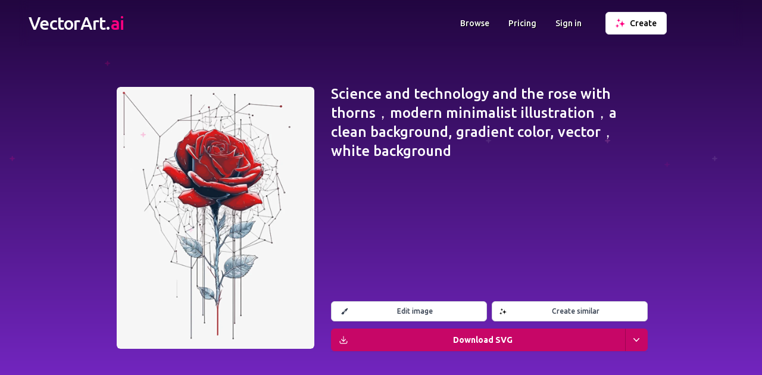

--- FILE ---
content_type: text/html; charset=utf-8
request_url: https://vectorart.ai/image/2e2809b8-22db-4b09-9e79-1339c3dd6302/Science-and-Technology-and-the
body_size: 16748
content:
<!DOCTYPE html><html lang="en"><head><meta charSet="utf-8"/><meta name="viewport" content="width=device-width"/><title>VectorArt.ai - Generate vector images with AI</title><meta name="description" content="The largest AI generated vector image library and AI vector art generator. Browse and download unlimited SVG vector images, illustrations and clipart for free or create your own with AI."/><meta property="og:title" content="VectorArt.ai - Generate vector images with AI"/><meta property="og:description" content="The largest AI generated vector image library and AI vector art generator. Browse and download unlimited SVG vector images, illustrations and clipart for free or create your own with AI."/><meta property="og:image" content="https://vectorart.ai/og512.png"/><meta property="og:type" content="website"/><meta name="twitter:card" content="summary_large_image"/><meta name="twitter:title" content="VectorArt.ai - Generate vector images with AI"/><meta name="twitter:description" content="The largest AI generated vector image library and AI vector art generator. Browse and download unlimited SVG vector images, illustrations and clipart for free or create your own with AI."/><link rel="icon" href="/favicon.ico"/><link rel="canonical" href="https://vectorart.ai/image/2e2809b8-22db-4b09-9e79-1339c3dd6302/Science%20and%20Technology%20and%20the%20Rose%20with%20Thorns%EF%BC%8Cmodern%20minimalist%20illustration%EF%BC%8CA%20clean%20background,%20G"/><link rel="preconnect" href="https://fonts.googleapis.com"/><link rel="preconnect" href="https://fonts.gstatic.com"/><script type="application/ld+json">
                    {
                        "@context": "http://schema.org/",
                        "@type": "Product",
                        "name": [
                            "VectorArt.ai",
                            "VectorArt",
                            "Vector Art AI"
                        ],
                        "image": [
                            "https://vectorart.ai/og512.png",
                            "https://vectorart.ai/og.png"
                        ],
                        "description": "The largest AI generated vector image library and AI vector art generator. Browse and download unlimited images for free or create your own with AI. SVGs and PNGs available for download. Prompt our specialized AI to generate a new unique image for your needs.",
                        "brand": {
                            "@type": "Thing",
                            "name": [
                                "VectorArt.ai",
                                "VectorArt",
                                "Vector Art AI"
                            ]
                        },
                        "offers": {
                            "@type": "Offer",
                            "price": "0",
                            "priceCurrency": "USD",
                            "availability": "http://schema.org/InStock",
                            "url": "https://vectorart.ai",
                            "seller": {
                                "@type": "Organization",
                                "name": "VectorArt.ai"
                            }
                        }
                    }
                </script><meta name="next-head-count" content="17"/><link rel="preconnect" href="https://fonts.gstatic.com" crossorigin /><link rel="preload" href="/_next/static/css/d00319af0692018b.css" as="style"/><link rel="stylesheet" href="/_next/static/css/d00319af0692018b.css" data-n-g=""/><link rel="preload" href="/_next/static/css/620f79f86eee788b.css" as="style"/><link rel="stylesheet" href="/_next/static/css/620f79f86eee788b.css" data-n-p=""/><noscript data-n-css=""></noscript><script defer="" nomodule="" src="/_next/static/chunks/polyfills-c67a75d1b6f99dc8.js"></script><script src="/_next/static/chunks/webpack-41a5825674cd27ba.js" defer=""></script><script src="/_next/static/chunks/framework-d0df36cbfd58ef64.js" defer=""></script><script src="/_next/static/chunks/main-125cf53c7aedd1d1.js" defer=""></script><script src="/_next/static/chunks/pages/_app-af0728e08060c1f7.js" defer=""></script><script src="/_next/static/chunks/29107295-9740d95f0acf69d0.js" defer=""></script><script src="/_next/static/chunks/1664-c4e4e981a86e95c7.js" defer=""></script><script src="/_next/static/chunks/7897-34c34b8e77d5b2f1.js" defer=""></script><script src="/_next/static/chunks/4522-6e6720b002da2c10.js" defer=""></script><script src="/_next/static/chunks/2713-e00959a515feb3ac.js" defer=""></script><script src="/_next/static/chunks/5675-305d2e8216cfaaf7.js" defer=""></script><script src="/_next/static/chunks/2093-0bfcff3b8638447c.js" defer=""></script><script src="/_next/static/chunks/617-d416a8894b818bdd.js" defer=""></script><script src="/_next/static/chunks/7967-cfa88218eb5c02c3.js" defer=""></script><script src="/_next/static/chunks/4238-6285f0155ff828cd.js" defer=""></script><script src="/_next/static/chunks/6140-9a8fe3e1ef333e69.js" defer=""></script><script src="/_next/static/chunks/3115-06cce45f1a1846ae.js" defer=""></script><script src="/_next/static/chunks/3319-62035b1b8f7f10a0.js" defer=""></script><script src="/_next/static/chunks/pages/image/%5B%5B...slug%5D%5D-d1b6b756e499743d.js" defer=""></script><script src="/_next/static/BNtJkaAUQ36sqkMgfKPMC/_buildManifest.js" defer=""></script><script src="/_next/static/BNtJkaAUQ36sqkMgfKPMC/_ssgManifest.js" defer=""></script><style data-href="https://fonts.googleapis.com/css2?family=Ubuntu:wght@200;300;400;500;700&display=swap">@font-face{font-family:'Ubuntu';font-style:normal;font-weight:300;font-display:swap;src:url(https://fonts.gstatic.com/l/font?kit=4iCv6KVjbNBYlgoC1CzTtA&skey=c70d0e00360563fb&v=v21) format('woff')}@font-face{font-family:'Ubuntu';font-style:normal;font-weight:400;font-display:swap;src:url(https://fonts.gstatic.com/l/font?kit=4iCs6KVjbNBYlgo6ew&skey=7e59fc036a1a8481&v=v21) format('woff')}@font-face{font-family:'Ubuntu';font-style:normal;font-weight:500;font-display:swap;src:url(https://fonts.gstatic.com/l/font?kit=4iCv6KVjbNBYlgoCjC3TtA&skey=d8a1e01f6daf5892&v=v21) format('woff')}@font-face{font-family:'Ubuntu';font-style:normal;font-weight:700;font-display:swap;src:url(https://fonts.gstatic.com/l/font?kit=4iCv6KVjbNBYlgoCxCvTtA&skey=403363908a1ded4d&v=v21) format('woff')}@font-face{font-family:'Ubuntu';font-style:normal;font-weight:300;font-display:swap;src:url(https://fonts.gstatic.com/s/ubuntu/v21/4iCv6KVjbNBYlgoC1CzjvWyNPYZvg7UI.woff2) format('woff2');unicode-range:U+0460-052F,U+1C80-1C8A,U+20B4,U+2DE0-2DFF,U+A640-A69F,U+FE2E-FE2F}@font-face{font-family:'Ubuntu';font-style:normal;font-weight:300;font-display:swap;src:url(https://fonts.gstatic.com/s/ubuntu/v21/4iCv6KVjbNBYlgoC1CzjtGyNPYZvg7UI.woff2) format('woff2');unicode-range:U+0301,U+0400-045F,U+0490-0491,U+04B0-04B1,U+2116}@font-face{font-family:'Ubuntu';font-style:normal;font-weight:300;font-display:swap;src:url(https://fonts.gstatic.com/s/ubuntu/v21/4iCv6KVjbNBYlgoC1CzjvGyNPYZvg7UI.woff2) format('woff2');unicode-range:U+1F00-1FFF}@font-face{font-family:'Ubuntu';font-style:normal;font-weight:300;font-display:swap;src:url(https://fonts.gstatic.com/s/ubuntu/v21/4iCv6KVjbNBYlgoC1Czjs2yNPYZvg7UI.woff2) format('woff2');unicode-range:U+0370-0377,U+037A-037F,U+0384-038A,U+038C,U+038E-03A1,U+03A3-03FF}@font-face{font-family:'Ubuntu';font-style:normal;font-weight:300;font-display:swap;src:url(https://fonts.gstatic.com/s/ubuntu/v21/4iCv6KVjbNBYlgoC1CzjvmyNPYZvg7UI.woff2) format('woff2');unicode-range:U+0100-02BA,U+02BD-02C5,U+02C7-02CC,U+02CE-02D7,U+02DD-02FF,U+0304,U+0308,U+0329,U+1D00-1DBF,U+1E00-1E9F,U+1EF2-1EFF,U+2020,U+20A0-20AB,U+20AD-20C0,U+2113,U+2C60-2C7F,U+A720-A7FF}@font-face{font-family:'Ubuntu';font-style:normal;font-weight:300;font-display:swap;src:url(https://fonts.gstatic.com/s/ubuntu/v21/4iCv6KVjbNBYlgoC1CzjsGyNPYZvgw.woff2) format('woff2');unicode-range:U+0000-00FF,U+0131,U+0152-0153,U+02BB-02BC,U+02C6,U+02DA,U+02DC,U+0304,U+0308,U+0329,U+2000-206F,U+20AC,U+2122,U+2191,U+2193,U+2212,U+2215,U+FEFF,U+FFFD}@font-face{font-family:'Ubuntu';font-style:normal;font-weight:400;font-display:swap;src:url(https://fonts.gstatic.com/s/ubuntu/v21/4iCs6KVjbNBYlgoKcg72nU6AF7xm.woff2) format('woff2');unicode-range:U+0460-052F,U+1C80-1C8A,U+20B4,U+2DE0-2DFF,U+A640-A69F,U+FE2E-FE2F}@font-face{font-family:'Ubuntu';font-style:normal;font-weight:400;font-display:swap;src:url(https://fonts.gstatic.com/s/ubuntu/v21/4iCs6KVjbNBYlgoKew72nU6AF7xm.woff2) format('woff2');unicode-range:U+0301,U+0400-045F,U+0490-0491,U+04B0-04B1,U+2116}@font-face{font-family:'Ubuntu';font-style:normal;font-weight:400;font-display:swap;src:url(https://fonts.gstatic.com/s/ubuntu/v21/4iCs6KVjbNBYlgoKcw72nU6AF7xm.woff2) format('woff2');unicode-range:U+1F00-1FFF}@font-face{font-family:'Ubuntu';font-style:normal;font-weight:400;font-display:swap;src:url(https://fonts.gstatic.com/s/ubuntu/v21/4iCs6KVjbNBYlgoKfA72nU6AF7xm.woff2) format('woff2');unicode-range:U+0370-0377,U+037A-037F,U+0384-038A,U+038C,U+038E-03A1,U+03A3-03FF}@font-face{font-family:'Ubuntu';font-style:normal;font-weight:400;font-display:swap;src:url(https://fonts.gstatic.com/s/ubuntu/v21/4iCs6KVjbNBYlgoKcQ72nU6AF7xm.woff2) format('woff2');unicode-range:U+0100-02BA,U+02BD-02C5,U+02C7-02CC,U+02CE-02D7,U+02DD-02FF,U+0304,U+0308,U+0329,U+1D00-1DBF,U+1E00-1E9F,U+1EF2-1EFF,U+2020,U+20A0-20AB,U+20AD-20C0,U+2113,U+2C60-2C7F,U+A720-A7FF}@font-face{font-family:'Ubuntu';font-style:normal;font-weight:400;font-display:swap;src:url(https://fonts.gstatic.com/s/ubuntu/v21/4iCs6KVjbNBYlgoKfw72nU6AFw.woff2) format('woff2');unicode-range:U+0000-00FF,U+0131,U+0152-0153,U+02BB-02BC,U+02C6,U+02DA,U+02DC,U+0304,U+0308,U+0329,U+2000-206F,U+20AC,U+2122,U+2191,U+2193,U+2212,U+2215,U+FEFF,U+FFFD}@font-face{font-family:'Ubuntu';font-style:normal;font-weight:500;font-display:swap;src:url(https://fonts.gstatic.com/s/ubuntu/v21/4iCv6KVjbNBYlgoCjC3jvWyNPYZvg7UI.woff2) format('woff2');unicode-range:U+0460-052F,U+1C80-1C8A,U+20B4,U+2DE0-2DFF,U+A640-A69F,U+FE2E-FE2F}@font-face{font-family:'Ubuntu';font-style:normal;font-weight:500;font-display:swap;src:url(https://fonts.gstatic.com/s/ubuntu/v21/4iCv6KVjbNBYlgoCjC3jtGyNPYZvg7UI.woff2) format('woff2');unicode-range:U+0301,U+0400-045F,U+0490-0491,U+04B0-04B1,U+2116}@font-face{font-family:'Ubuntu';font-style:normal;font-weight:500;font-display:swap;src:url(https://fonts.gstatic.com/s/ubuntu/v21/4iCv6KVjbNBYlgoCjC3jvGyNPYZvg7UI.woff2) format('woff2');unicode-range:U+1F00-1FFF}@font-face{font-family:'Ubuntu';font-style:normal;font-weight:500;font-display:swap;src:url(https://fonts.gstatic.com/s/ubuntu/v21/4iCv6KVjbNBYlgoCjC3js2yNPYZvg7UI.woff2) format('woff2');unicode-range:U+0370-0377,U+037A-037F,U+0384-038A,U+038C,U+038E-03A1,U+03A3-03FF}@font-face{font-family:'Ubuntu';font-style:normal;font-weight:500;font-display:swap;src:url(https://fonts.gstatic.com/s/ubuntu/v21/4iCv6KVjbNBYlgoCjC3jvmyNPYZvg7UI.woff2) format('woff2');unicode-range:U+0100-02BA,U+02BD-02C5,U+02C7-02CC,U+02CE-02D7,U+02DD-02FF,U+0304,U+0308,U+0329,U+1D00-1DBF,U+1E00-1E9F,U+1EF2-1EFF,U+2020,U+20A0-20AB,U+20AD-20C0,U+2113,U+2C60-2C7F,U+A720-A7FF}@font-face{font-family:'Ubuntu';font-style:normal;font-weight:500;font-display:swap;src:url(https://fonts.gstatic.com/s/ubuntu/v21/4iCv6KVjbNBYlgoCjC3jsGyNPYZvgw.woff2) format('woff2');unicode-range:U+0000-00FF,U+0131,U+0152-0153,U+02BB-02BC,U+02C6,U+02DA,U+02DC,U+0304,U+0308,U+0329,U+2000-206F,U+20AC,U+2122,U+2191,U+2193,U+2212,U+2215,U+FEFF,U+FFFD}@font-face{font-family:'Ubuntu';font-style:normal;font-weight:700;font-display:swap;src:url(https://fonts.gstatic.com/s/ubuntu/v21/4iCv6KVjbNBYlgoCxCvjvWyNPYZvg7UI.woff2) format('woff2');unicode-range:U+0460-052F,U+1C80-1C8A,U+20B4,U+2DE0-2DFF,U+A640-A69F,U+FE2E-FE2F}@font-face{font-family:'Ubuntu';font-style:normal;font-weight:700;font-display:swap;src:url(https://fonts.gstatic.com/s/ubuntu/v21/4iCv6KVjbNBYlgoCxCvjtGyNPYZvg7UI.woff2) format('woff2');unicode-range:U+0301,U+0400-045F,U+0490-0491,U+04B0-04B1,U+2116}@font-face{font-family:'Ubuntu';font-style:normal;font-weight:700;font-display:swap;src:url(https://fonts.gstatic.com/s/ubuntu/v21/4iCv6KVjbNBYlgoCxCvjvGyNPYZvg7UI.woff2) format('woff2');unicode-range:U+1F00-1FFF}@font-face{font-family:'Ubuntu';font-style:normal;font-weight:700;font-display:swap;src:url(https://fonts.gstatic.com/s/ubuntu/v21/4iCv6KVjbNBYlgoCxCvjs2yNPYZvg7UI.woff2) format('woff2');unicode-range:U+0370-0377,U+037A-037F,U+0384-038A,U+038C,U+038E-03A1,U+03A3-03FF}@font-face{font-family:'Ubuntu';font-style:normal;font-weight:700;font-display:swap;src:url(https://fonts.gstatic.com/s/ubuntu/v21/4iCv6KVjbNBYlgoCxCvjvmyNPYZvg7UI.woff2) format('woff2');unicode-range:U+0100-02BA,U+02BD-02C5,U+02C7-02CC,U+02CE-02D7,U+02DD-02FF,U+0304,U+0308,U+0329,U+1D00-1DBF,U+1E00-1E9F,U+1EF2-1EFF,U+2020,U+20A0-20AB,U+20AD-20C0,U+2113,U+2C60-2C7F,U+A720-A7FF}@font-face{font-family:'Ubuntu';font-style:normal;font-weight:700;font-display:swap;src:url(https://fonts.gstatic.com/s/ubuntu/v21/4iCv6KVjbNBYlgoCxCvjsGyNPYZvgw.woff2) format('woff2');unicode-range:U+0000-00FF,U+0131,U+0152-0153,U+02BB-02BC,U+02C6,U+02DA,U+02DC,U+0304,U+0308,U+0329,U+2000-206F,U+20AC,U+2122,U+2191,U+2193,U+2212,U+2215,U+FEFF,U+FFFD}</style></head><body><div id="__next"><script>!function(){try{var d=document.documentElement,c=d.classList;c.remove('light','dark');var e=localStorage.getItem('theme');if('system'===e||(!e&&true)){var t='(prefers-color-scheme: dark)',m=window.matchMedia(t);if(m.media!==t||m.matches){d.style.colorScheme = 'dark';c.add('dark')}else{d.style.colorScheme = 'light';c.add('light')}}else if(e){c.add(e|| '')}if(e==='light'||e==='dark')d.style.colorScheme=e}catch(e){}}()</script><div class="dark:bg-gray-900 overflow-hidden"><div class="overflow-hidden dark:overflow-visible relative bg-gradient-to-b from-primary-superdark to-primary dark:from-primary-superdark dark:to-gray-900 pb-8 border-b border-gray-200 dark:border-0 z-10"><div class="absolute w-full h-full opacity-20 pointer-events-none"><svg class="w-full h-full"><path d="M1023.8,488.4a8.6,8.6,0,0,0-1.6-.1h-.3c0-.3-.1-.6-.1-1.1-.1-.7-.3-2-1.5-2.2-.2,0-.6,1.4-.7,1.5a8.75,8.75,0,0,0-.2,1.6v.2c-.3,0-.7.1-1.1.1-.7.1-2.2.2-2.4,1.5,0,.2,1.5.6,1.6.6a12.25,12.25,0,0,0,1.9.2c0,.3.1.6.1.9.1.7.2,2.1,1.4,2.3.2,0,.6-1.4.7-1.5a9.91,9.91,0,0,0,.2-1.8,5.28,5.28,0,0,0,1.2-.1c.7-.1,2.1-.3,2.3-1.5C1025.4,489,1024,488.5,1023.8,488.4Z" transform="translate(600 -233)" style="fill:#FF0080" class="opacity-20"></path><path d="M1023.8,488.4a8.6,8.6,0,0,0-1.6-.1h-.3c0-.3-.1-.6-.1-1.1-.1-.7-.3-2-1.5-2.2-.2,0-.6,1.4-.7,1.5a8.75,8.75,0,0,0-.2,1.6v.2c-.3,0-.7.1-1.1.1-.7.1-2.2.2-2.4,1.5,0,.2,1.5.6,1.6.6a12.25,12.25,0,0,0,1.9.2c0,.3.1.6.1.9.1.7.2,2.1,1.4,2.3.2,0,.6-1.4.7-1.5a9.91,9.91,0,0,0,.2-1.8,5.28,5.28,0,0,0,1.2-.1c.7-.1,2.1-.3,2.3-1.5C1025.4,489,1024,488.5,1023.8,488.4Z" transform="translate(100 -213)" style="fill:#FF0080" class="opacity-50"></path><path d="M1023.8,488.4a8.6,8.6,0,0,0-1.6-.1h-.3c0-.3-.1-.6-.1-1.1-.1-.7-.3-2-1.5-2.2-.2,0-.6,1.4-.7,1.5a8.75,8.75,0,0,0-.2,1.6v.2c-.3,0-.7.1-1.1.1-.7.1-2.2.2-2.4,1.5,0,.2,1.5.6,1.6.6a12.25,12.25,0,0,0,1.9.2c0,.3.1.6.1.9.1.7.2,2.1,1.4,2.3.2,0,.6-1.4.7-1.5a9.91,9.91,0,0,0,.2-1.8,5.28,5.28,0,0,0,1.2-.1c.7-.1,2.1-.3,2.3-1.5C1025.4,489,1024,488.5,1023.8,488.4Z" transform="translate(-1000 -223)" style="fill:#FF0080"></path><path d="M1023.8,488.4a8.6,8.6,0,0,0-1.6-.1h-.3c0-.3-.1-.6-.1-1.1-.1-.7-.3-2-1.5-2.2-.2,0-.6,1.4-.7,1.5a8.75,8.75,0,0,0-.2,1.6v.2c-.3,0-.7.1-1.1.1-.7.1-2.2.2-2.4,1.5,0,.2,1.5.6,1.6.6a12.25,12.25,0,0,0,1.9.2c0,.3.1.6.1.9.1.7.2,2.1,1.4,2.3.2,0,.6-1.4.7-1.5a9.91,9.91,0,0,0,.2-1.8,5.28,5.28,0,0,0,1.2-.1c.7-.1,2.1-.3,2.3-1.5C1025.4,489,1024,488.5,1023.8,488.4Z" transform="translate(-800 -203)" style="fill:#ffffff"></path><path d="M1023.8,488.4a8.6,8.6,0,0,0-1.6-.1h-.3c0-.3-.1-.6-.1-1.1-.1-.7-.3-2-1.5-2.2-.2,0-.6,1.4-.7,1.5a8.75,8.75,0,0,0-.2,1.6v.2c-.3,0-.7.1-1.1.1-.7.1-2.2.2-2.4,1.5,0,.2,1.5.6,1.6.6a12.25,12.25,0,0,0,1.9.2c0,.3.1.6.1.9.1.7.2,2.1,1.4,2.3.2,0,.6-1.4.7-1.5a9.91,9.91,0,0,0,.2-1.8,5.28,5.28,0,0,0,1.2-.1c.7-.1,2.1-.3,2.3-1.5C1025.4,489,1024,488.5,1023.8,488.4Z" transform="translate(-200 -253)" style="fill:#ffffff" class="opacity-50"></path><path d="M1023.8,488.4a8.6,8.6,0,0,0-1.6-.1h-.3c0-.3-.1-.6-.1-1.1-.1-.7-.3-2-1.5-2.2-.2,0-.6,1.4-.7,1.5a8.75,8.75,0,0,0-.2,1.6v.2c-.3,0-.7.1-1.1.1-.7.1-2.2.2-2.4,1.5,0,.2,1.5.6,1.6.6a12.25,12.25,0,0,0,1.9.2c0,.3.1.6.1.9.1.7.2,2.1,1.4,2.3.2,0,.6-1.4.7-1.5a9.91,9.91,0,0,0,.2-1.8,5.28,5.28,0,0,0,1.2-.1c.7-.1,2.1-.3,2.3-1.5C1025.4,489,1024,488.5,1023.8,488.4Z" transform="translate(-650 -233)" style="fill:#ffffff"></path><path d="M1023.8,488.4a8.6,8.6,0,0,0-1.6-.1h-.3c0-.3-.1-.6-.1-1.1-.1-.7-.3-2-1.5-2.2-.2,0-.6,1.4-.7,1.5a8.75,8.75,0,0,0-.2,1.6v.2c-.3,0-.7.1-1.1.1-.7.1-2.2.2-2.4,1.5,0,.2,1.5.6,1.6.6a12.25,12.25,0,0,0,1.9.2c0,.3.1.6.1.9.1.7.2,2.1,1.4,2.3.2,0,.6-1.4.7-1.5a9.91,9.91,0,0,0,.2-1.8,5.28,5.28,0,0,0,1.2-.1c.7-.1,2.1-.3,2.3-1.5C1025.4,489,1024,488.5,1023.8,488.4Z" transform="translate(-0.01 -253)" style="fill:#ffffff"></path><path d="M1023.8,488.4a8.6,8.6,0,0,0-1.6-.1h-.3c0-.3-.1-.6-.1-1.1-.1-.7-.3-2-1.5-2.2-.2,0-.6,1.4-.7,1.5a8.75,8.75,0,0,0-.2,1.6v.2c-.3,0-.7.1-1.1.1-.7.1-2.2.2-2.4,1.5,0,.2,1.5.6,1.6.6a12.25,12.25,0,0,0,1.9.2c0,.3.1.6.1.9.1.7.2,2.1,1.4,2.3.2,0,.6-1.4.7-1.5a9.91,9.91,0,0,0,.2-1.8,5.28,5.28,0,0,0,1.2-.1c.7-.1,2.1-.3,2.3-1.5C1025.4,489,1024,488.5,1023.8,488.4Z" transform="translate(630 -213)" style="fill:#FF0080"></path><path d="M1023.8,488.4a8.6,8.6,0,0,0-1.6-.1h-.3c0-.3-.1-.6-.1-1.1-.1-.7-.3-2-1.5-2.2-.2,0-.6,1.4-.7,1.5a8.75,8.75,0,0,0-.2,1.6v.2c-.3,0-.7.1-1.1.1-.7.1-2.2.2-2.4,1.5,0,.2,1.5.6,1.6.6a12.25,12.25,0,0,0,1.9.2c0,.3.1.6.1.9.1.7.2,2.1,1.4,2.3.2,0,.6-1.4.7-1.5a9.91,9.91,0,0,0,.2-1.8,5.28,5.28,0,0,0,1.2-.1c.7-.1,2.1-.3,2.3-1.5C1025.4,489,1024,488.5,1023.8,488.4Z" transform="translate(180 -223)" style="fill:#ffffff" class="opacity-50"></path><path d="M1023.8,488.4a8.6,8.6,0,0,0-1.6-.1h-.3c0-.3-.1-.6-.1-1.1-.1-.7-.3-2-1.5-2.2-.2,0-.6,1.4-.7,1.5a8.75,8.75,0,0,0-.2,1.6v.2c-.3,0-.7.1-1.1.1-.7.1-2.2.2-2.4,1.5,0,.2,1.5.6,1.6.6a12.25,12.25,0,0,0,1.9.2c0,.3.1.6.1.9.1.7.2,2.1,1.4,2.3.2,0,.6-1.4.7-1.5a9.91,9.91,0,0,0,.2-1.8,5.28,5.28,0,0,0,1.2-.1c.7-.1,2.1-.3,2.3-1.5C1025.4,489,1024,488.5,1023.8,488.4Z" transform="translate(-1100 -203)" style="fill:#FF0080"></path><path d="M1023.8,488.4a8.6,8.6,0,0,0-1.6-.1h-.3c0-.3-.1-.6-.1-1.1-.1-.7-.3-2-1.5-2.2-.2,0-.6,1.4-.7,1.5a8.75,8.75,0,0,0-.2,1.6v.2c-.3,0-.7.1-1.1.1-.7.1-2.2.2-2.4,1.5,0,.2,1.5.6,1.6.6a12.25,12.25,0,0,0,1.9.2c0,.3.1.6.1.9.1.7.2,2.1,1.4,2.3.2,0,.6-1.4.7-1.5a9.91,9.91,0,0,0,.2-1.8,5.28,5.28,0,0,0,1.2-.1c.7-.1,2.1-.3,2.3-1.5C1025.4,489,1024,488.5,1023.8,488.4Z" transform="translate(-700 -103)" style="fill:#FF0080" class="opacity-50"></path><path d="M1023.8,488.4a8.6,8.6,0,0,0-1.6-.1h-.3c0-.3-.1-.6-.1-1.1-.1-.7-.3-2-1.5-2.2-.2,0-.6,1.4-.7,1.5a8.75,8.75,0,0,0-.2,1.6v.2c-.3,0-.7.1-1.1.1-.7.1-2.2.2-2.4,1.5,0,.2,1.5.6,1.6.6a12.25,12.25,0,0,0,1.9.2c0,.3.1.6.1.9.1.7.2,2.1,1.4,2.3.2,0,.6-1.4.7-1.5a9.91,9.91,0,0,0,.2-1.8,5.28,5.28,0,0,0,1.2-.1c.7-.1,2.1-.3,2.3-1.5C1025.4,489,1024,488.5,1023.8,488.4Z" transform="translate(-840 -383)" style="fill:#FF0080"></path><path d="M1023.8,488.4a8.6,8.6,0,0,0-1.6-.1h-.3c0-.3-.1-.6-.1-1.1-.1-.7-.3-2-1.5-2.2-.2,0-.6,1.4-.7,1.5a8.75,8.75,0,0,0-.2,1.6v.2c-.3,0-.7.1-1.1.1-.7.1-2.2.2-2.4,1.5,0,.2,1.5.6,1.6.6a12.25,12.25,0,0,0,1.9.2c0,.3.1.6.1.9.1.7.2,2.1,1.4,2.3.2,0,.6-1.4.7-1.5a9.91,9.91,0,0,0,.2-1.8,5.28,5.28,0,0,0,1.2-.1c.7-.1,2.1-.3,2.3-1.5C1025.4,489,1024,488.5,1023.8,488.4Z" transform="translate(-780 -263)" style="fill:#FF0080"></path><path d="M1023.8,488.4a8.6,8.6,0,0,0-1.6-.1h-.3c0-.3-.1-.6-.1-1.1-.1-.7-.3-2-1.5-2.2-.2,0-.6,1.4-.7,1.5a8.75,8.75,0,0,0-.2,1.6v.2c-.3,0-.7.1-1.1.1-.7.1-2.2.2-2.4,1.5,0,.2,1.5.6,1.6.6a12.25,12.25,0,0,0,1.9.2c0,.3.1.6.1.9.1.7.2,2.1,1.4,2.3.2,0,.6-1.4.7-1.5a9.91,9.91,0,0,0,.2-1.8,5.28,5.28,0,0,0,1.2-.1c.7-.1,2.1-.3,2.3-1.5C1025.4,489,1024,488.5,1023.8,488.4Z" transform="translate(-0.01 -253)" style="fill:#FF0080" class="opacity-50"></path><path d="M1023.8,488.4a8.6,8.6,0,0,0-1.6-.1h-.3c0-.3-.1-.6-.1-1.1-.1-.7-.3-2-1.5-2.2-.2,0-.6,1.4-.7,1.5a8.75,8.75,0,0,0-.2,1.6v.2c-.3,0-.7.1-1.1.1-.7.1-2.2.2-2.4,1.5,0,.2,1.5.6,1.6.6a12.25,12.25,0,0,0,1.9.2c0,.3.1.6.1.9.1.7.2,2.1,1.4,2.3.2,0,.6-1.4.7-1.5a9.91,9.91,0,0,0,.2-1.8,5.28,5.28,0,0,0,1.2-.1c.7-.1,2.1-.3,2.3-1.5C1025.4,489,1024,488.5,1023.8,488.4Z" transform="translate(-30 -599)" style="fill:#FF0080"></path></svg></div><div class=""><div class="container group mx-auto sm:px-6 lg:px-8 py-6 sm:py-0 mb-8 sm:mb-0 undefined"><div class="header flex flex-wrap items-center md:justify-between dark:text-gray-100py-5 sm:py-5"><div class="ml-4 min-w-0 flex-1 cursor-pointer"><div class="flex items-center"><a href="/"><h2 style="font-family:&#x27;Ubuntu&#x27;, sans-serif" class="text-2xl font-medium leading-7 text-gray-900 sm:truncate sm:text-3xl sm:tracking-tight text-center logo inline"><span class="text-white">VectorArt.</span><span class="text-secondary">ai</span></h2></a></div></div><div class="mr-8 hidden sm:flex items-center text-white group-[.secondary]:text-black dark:text-white dark:group-[.secondary]:text-white font-medium text-sm  my-header-links"><div class="hover:opacity-70 mr-8 last:mr-2"><a href="/browse">Browse</a></div><div class="hover:opacity-70 mr-8 last:mr-2"><a href="/pricing">Pricing</a></div><div class="hover:opacity-70 mr-8 last:mr-2"><a href="/login">Sign in</a></div></div><div class=" mr-4 lg:mr-16 xl:mr-32 items-center hidden sm:flex"><div class=""><form><button type="button" class="flex items-center inline-flex w-full justify-center rounded-md border px-4 py-2 text-base font-medium focus:outline-none sm:col-start-2 sm:text-sm 
                                            bg-white dark:bg-slate-900 text-black dark:text-white border-gray-200 dark:border-gray-700 hover:bg-gray-100 dark:hover:bg-slate-800"><span class="text-lg mr-2 sparkle w-4"><img width="16" height="16" alt="Create" src="/sparkle.svg"/></span><div>Create</div></button></form></div></div><div class="sm:hidden mr-4 -mb-1"><button class="text-white dark:text-gray-300 group-[.secondary]:text-black dark:group-[.secondary]:text-gray-300 focus:outline-none"><svg class="h-6 w-6" fill="none" viewBox="0 0 24 24" stroke="currentColor"><path stroke-linecap="round" stroke-linejoin="round" stroke-width="2" d="M4 6h16M4 12h16M4 18h16"></path></svg></button></div></div></div><div class="flex flex-col sm:flex-row mx-4 my-32 mb-8 sm:mb-16 sm:mx-8 lg:mx-32 xl:mx-48 2xl:mx-96 mt-8 sm:mt-16 text-2xl lg:text-2xl xl:text-5xl text-white font-semibold text-left"><div class="aspect-square rounded-md overflow-hidden m-3 sm:m-2 lg:m-1"><img class="list-image rounded-md object-cover w-full h-full" src="https://imagedelivery.net/xE-VtsYZUS2Y8MtLMcbXAg/4b099e791339c3dd6302/orig" srcSet="https://imagedelivery.net/xE-VtsYZUS2Y8MtLMcbXAg/4b099e791339c3dd6302/orig 276w, https://imagedelivery.net/xE-VtsYZUS2Y8MtLMcbXAg/4b099e791339c3dd6302/orig 384w, https://imagedelivery.net/xE-VtsYZUS2Y8MtLMcbXAg/4b099e791339c3dd6302/orig 512w" alt="Science and Technology and the Rose with Thorns，modern minimalist illustration，A clean background, Gradient color, Vector，White background" style="min-height:128px;min-width:128px;max-width:1024px"/></div><div class="flex flex-col text-2xl font-medium sm:ml-6 text-white"><div class="flex-1">Science and technology and the rose with thorns，modern minimalist illustration，a clean background, gradient color, vector，white background</div><div class="justify-end"><div class="mt-2 focus:outline-none flex"><a href="/edit/2e2809b8-22db-4b09-9e79-1339c3dd6302" target="_blank" rel="noreferrer" class="focus:outline-none flex-1 mr-1"><button type="button" class="items-center inline-flex w-full ring-0 outline-none justify-center rounded-md border border-gray-300 bg-white pl-4 px-2 py-2 font-medium text-gray-700 shadow-sm hover:bg-gray-100 focus:outline-none sm:col-start-1 sm:mt-0 text-xs"><svg xmlns="http://www.w3.org/2000/svg" viewBox="0 0 24 24" fill="currentColor" aria-hidden="true" class="w-3 h-3"><path fill-rule="evenodd" d="M20.599 1.5c-.376 0-.743.111-1.055.32l-5.08 3.385a18.747 18.747 0 00-3.471 2.987 10.04 10.04 0 014.815 4.815 18.748 18.748 0 002.987-3.472l3.386-5.079A1.902 1.902 0 0020.599 1.5zm-8.3 14.025a18.76 18.76 0 001.896-1.207 8.026 8.026 0 00-4.513-4.513A18.75 18.75 0 008.475 11.7l-.278.5a5.26 5.26 0 013.601 3.602l.502-.278zM6.75 13.5A3.75 3.75 0 003 17.25a1.5 1.5 0 01-1.601 1.497.75.75 0 00-.7 1.123 5.25 5.25 0 009.8-2.62 3.75 3.75 0 00-3.75-3.75z" clip-rule="evenodd"></path></svg><div class="flex-1">Edit image</div></button></a><a href="/create?prompt=Science%20and%20Technology%20and%20the%20Rose%20with%20Thorns%EF%BC%8Cmodern%20minimalist%20illustration%EF%BC%8CA%20clean%20background%2C%20Gradient%20color%2C%20Vector%EF%BC%8CWhite%20background" target="_blank" rel="noreferrer" class="focus:outline-none flex-1 ml-1"><button type="button" class="items-center inline-flex w-full ring-0 outline-none justify-center rounded-md border border-gray-300 bg-white pl-3 px-2 py-2 font-medium text-gray-700 shadow-sm hover:bg-gray-100 focus:outline-none sm:col-start-1 sm:mt-0 text-xs"><span class="text-lg mr-1 sparkle w-3"><img alt="Create similar" src="/sparkle-black.svg"/></span><div class="flex-1">Create similar</div></button></a></div><div class="w-full mt-6 sm:mt-3"><div class=" inline-flex shadow-sm w-full"><button type="button" class="border disabled:bg-gray-500 disabled:border-gray-500 border-secondary-dark hover:border-secondary-darkest w-full relative inline-flex justify-center items-center rounded-l-md bg-secondary-dark px-3 py-2 text-sm text-center font-semibold text-white hover:bg-secondary-darkest focus:z-10"><svg xmlns="http://www.w3.org/2000/svg" viewBox="0 0 20 20" fill="currentColor" aria-hidden="true" class="fill-white h-4 w-4"><path d="M10.75 2.75a.75.75 0 00-1.5 0v8.614L6.295 8.235a.75.75 0 10-1.09 1.03l4.25 4.5a.75.75 0 001.09 0l4.25-4.5a.75.75 0 00-1.09-1.03l-2.955 3.129V2.75z"></path><path d="M3.5 12.75a.75.75 0 00-1.5 0v2.5A2.75 2.75 0 004.75 18h10.5A2.75 2.75 0 0018 15.25v-2.5a.75.75 0 00-1.5 0v2.5c0 .69-.56 1.25-1.25 1.25H4.75c-.69 0-1.25-.56-1.25-1.25v-2.5z"></path></svg><div class="flex-1">Download SVG</div></button><div class="relative -ml-px block" data-headlessui-state=""><button class="border disabled:bg-gray-500 disabled:border-l-gray-600 disabled:border-gray-500 border-secondary-dark hover:border-secondary-darkest border-l-secondary-darkest relative inline-flex items-center rounded-r-md bg-secondary-dark px-2 py-2 text-white hover:bg-secondary-darkest focus:z-10 disabled:text-gray-300" id="headlessui-menu-button-:R1laj6:" type="button" aria-haspopup="true" aria-expanded="false" data-headlessui-state=""><span class="sr-only">Open options</span><svg xmlns="http://www.w3.org/2000/svg" viewBox="0 0 20 20" fill="currentColor" aria-hidden="true" class="h-5 w-5"><path fill-rule="evenodd" d="M5.23 7.21a.75.75 0 011.06.02L10 11.168l3.71-3.938a.75.75 0 111.08 1.04l-4.25 4.5a.75.75 0 01-1.08 0l-4.25-4.5a.75.75 0 01.02-1.06z" clip-rule="evenodd"></path></svg></button></div></div></div></div></div></div></div></div><div class="bg-ggray-100 dark:bg-gray-900 dark:text-gray-200"><div class=""><div class="border-b lg:px-32 bg-white dark:bg-gray-900 border-gray-200 dark:border-gray-700"><div class="dark:bg-transparent bg-white py-16"><div class="mx-auto max-w-7xl px-6 lg:px-8"><div class="mx-auto max-w-2xl lg:text-center"><h1 class="tracking-tight text-gray-900 dark:text-gray-100 sm:text-4xl font-serif text-2xl text-center font-light">Get started with a few easy steps</h1></div><div class="mx-auto mt-16 max-w-2xl sm:mt-12 lg:mt-20 lg:max-w-none"><dl class="grid max-w-xl grid-cols-1 gap-x-8 gap-y-16 lg:max-w-none lg:grid-cols-3"><div class="flex flex-col"><dt class="flex items-center gap-x-3 text-base font-semibold leading-7 text-gray-900 dark:text-gray-100"><div class="bg-primary text-white px-2 rounded-md">1<!-- -->.</div>Type a Prompt</dt><dd class="mt-4 flex flex-auto flex-col text-base leading-7 text-gray-600 dark:text-gray-300"><div class="mb-4 text-center lg:text-left"><span style="box-sizing:border-box;display:inline-block;overflow:hidden;width:initial;height:initial;background:none;opacity:1;border:0;margin:0;padding:0;position:relative;max-width:100%"><span style="box-sizing:border-box;display:block;width:initial;height:initial;background:none;opacity:1;border:0;margin:0;padding:0;max-width:100%"><img style="display:block;max-width:100%;width:initial;height:initial;background:none;opacity:1;border:0;margin:0;padding:0" alt="" aria-hidden="true" src="data:image/svg+xml,%3csvg%20xmlns=%27http://www.w3.org/2000/svg%27%20version=%271.1%27%20width=%27320%27%20height=%27172%27/%3e"/></span><img alt="Type a Prompt" src="[data-uri]" decoding="async" data-nimg="intrinsic" class="inline rounded-md border overflow-hidden" style="position:absolute;top:0;left:0;bottom:0;right:0;box-sizing:border-box;padding:0;border:none;margin:auto;display:block;width:0;height:0;min-width:100%;max-width:100%;min-height:100%;max-height:100%"/><noscript><img alt="Type a Prompt" srcSet="/_next/image?url=%2Fget-started-1.png&amp;w=384&amp;q=75 1x, /_next/image?url=%2Fget-started-1.png&amp;w=640&amp;q=75 2x" src="/_next/image?url=%2Fget-started-1.png&amp;w=640&amp;q=75" decoding="async" data-nimg="intrinsic" style="position:absolute;top:0;left:0;bottom:0;right:0;box-sizing:border-box;padding:0;border:none;margin:auto;display:block;width:0;height:0;min-width:100%;max-width:100%;min-height:100%;max-height:100%" class="inline rounded-md border overflow-hidden" loading="lazy"/></noscript></span></div><p class="flex-auto">Type in a description of your desired image. Enter as many details as you can to help the AI figure out what you want.</p></dd></div><div class="flex flex-col"><dt class="flex items-center gap-x-3 text-base font-semibold leading-7 text-gray-900 dark:text-gray-100"><div class="bg-primary text-white px-2 rounded-md">2<!-- -->.</div>Press Create</dt><dd class="mt-4 flex flex-auto flex-col text-base leading-7 text-gray-600 dark:text-gray-300"><div class="mb-4 text-center lg:text-left"><span style="box-sizing:border-box;display:inline-block;overflow:hidden;width:initial;height:initial;background:none;opacity:1;border:0;margin:0;padding:0;position:relative;max-width:100%"><span style="box-sizing:border-box;display:block;width:initial;height:initial;background:none;opacity:1;border:0;margin:0;padding:0;max-width:100%"><img style="display:block;max-width:100%;width:initial;height:initial;background:none;opacity:1;border:0;margin:0;padding:0" alt="" aria-hidden="true" src="data:image/svg+xml,%3csvg%20xmlns=%27http://www.w3.org/2000/svg%27%20version=%271.1%27%20width=%27320%27%20height=%27172%27/%3e"/></span><img alt="Press Create" src="[data-uri]" decoding="async" data-nimg="intrinsic" class="inline rounded-md border overflow-hidden" style="position:absolute;top:0;left:0;bottom:0;right:0;box-sizing:border-box;padding:0;border:none;margin:auto;display:block;width:0;height:0;min-width:100%;max-width:100%;min-height:100%;max-height:100%"/><noscript><img alt="Press Create" srcSet="/_next/image?url=%2Fget-started-2.png&amp;w=384&amp;q=75 1x, /_next/image?url=%2Fget-started-2.png&amp;w=640&amp;q=75 2x" src="/_next/image?url=%2Fget-started-2.png&amp;w=640&amp;q=75" decoding="async" data-nimg="intrinsic" style="position:absolute;top:0;left:0;bottom:0;right:0;box-sizing:border-box;padding:0;border:none;margin:auto;display:block;width:0;height:0;min-width:100%;max-width:100%;min-height:100%;max-height:100%" class="inline rounded-md border overflow-hidden" loading="lazy"/></noscript></span></div><p class="flex-auto">Watch our AI engine create your vector graphic. Hang in there, it takes a few seconds.</p></dd></div><div class="flex flex-col"><dt class="flex items-center gap-x-3 text-base font-semibold leading-7 text-gray-900 dark:text-gray-100"><div class="bg-primary text-white px-2 rounded-md">3<!-- -->.</div>Download</dt><dd class="mt-4 flex flex-auto flex-col text-base leading-7 text-gray-600 dark:text-gray-300"><div class="mb-4 text-center lg:text-left"><span style="box-sizing:border-box;display:inline-block;overflow:hidden;width:initial;height:initial;background:none;opacity:1;border:0;margin:0;padding:0;position:relative;max-width:100%"><span style="box-sizing:border-box;display:block;width:initial;height:initial;background:none;opacity:1;border:0;margin:0;padding:0;max-width:100%"><img style="display:block;max-width:100%;width:initial;height:initial;background:none;opacity:1;border:0;margin:0;padding:0" alt="" aria-hidden="true" src="data:image/svg+xml,%3csvg%20xmlns=%27http://www.w3.org/2000/svg%27%20version=%271.1%27%20width=%27320%27%20height=%27172%27/%3e"/></span><img alt="Download" src="[data-uri]" decoding="async" data-nimg="intrinsic" class="inline rounded-md border overflow-hidden" style="position:absolute;top:0;left:0;bottom:0;right:0;box-sizing:border-box;padding:0;border:none;margin:auto;display:block;width:0;height:0;min-width:100%;max-width:100%;min-height:100%;max-height:100%"/><noscript><img alt="Download" srcSet="/_next/image?url=%2Fget-started-3.png&amp;w=384&amp;q=75 1x, /_next/image?url=%2Fget-started-3.png&amp;w=640&amp;q=75 2x" src="/_next/image?url=%2Fget-started-3.png&amp;w=640&amp;q=75" decoding="async" data-nimg="intrinsic" style="position:absolute;top:0;left:0;bottom:0;right:0;box-sizing:border-box;padding:0;border:none;margin:auto;display:block;width:0;height:0;min-width:100%;max-width:100%;min-height:100%;max-height:100%" class="inline rounded-md border overflow-hidden" loading="lazy"/></noscript></span></div><p class="flex-auto">Download the image to your local disk. Your SVG file can be scaled to any size and still look amazing!</p></dd></div></dl></div><div class="mx-auto mt-16 max-w-2xl lg:max-w-none text-center"><button type="button" class="items-center inline-flex justify-center rounded-xl px-4 py-3 text-base font-medium focus:outline-none sm:col-start-2 sm:text-sm from-primary-dark border-0 to-secondary-dark bg-gradient-to-br text-white hover:bg-blue-700 hover:bg-gradient-to-bl"><span class="text-lg mr-2 sparkle w-4"><img width="16" height="16" alt="Create" src="/sparkle-white.svg"/></span><div>Get Started for Free</div></button></div></div></div></div><div class="lg:px-32 pb-12 pt-12 border-b border-gray-200 dark:border-gray-700 flex flex-col justify-center bg-white dark:bg-gray-800"><div class="w-full p-4 h-full -mt-8 sm:mt-0 mb-6 sm:mb-8 flex flex-col items-center justify-center"><h1 class="tracking-tight text-gray-900 dark:text-gray-100 sm:text-4xl font-serif text-2xl text-center font-light">Beautiful vector art with ease</h1><div class="rounded-md sm:overflow-hidden sm:h-96 shadow sm:shadow-lg mt-12"><video loop="" muted="" playsinline="" class="w-full h-full rounded-xl sm:overflow-hidden"><source src="/videos/intro-720p.mp4" type="video/mp4"/></video></div></div><div class="flex flex-wrap self-center flex-col sm:flex-row"><div class="dark:text-white mr-6 sm:mr-10 lg:mr-12 font-medium">VectorArt Features</div><div class="ml-6 sm:ml-10 lg:ml-12 mt-3 sm:mt-0 text-sm"><ol><li class="mb-2 flex items-start"><svg xmlns="http://www.w3.org/2000/svg" viewBox="0 0 20 20" fill="currentColor" aria-hidden="true" class="w-5 mr-2 fill-secondary"><path fill-rule="evenodd" d="M16.704 4.153a.75.75 0 01.143 1.052l-8 10.5a.75.75 0 01-1.127.075l-4.5-4.5a.75.75 0 011.06-1.06l3.894 3.893 7.48-9.817a.75.75 0 011.05-.143z" clip-rule="evenodd"></path></svg><div>Create Custom SVG Images</div></li><li class="mb-2 flex items-start"><svg xmlns="http://www.w3.org/2000/svg" viewBox="0 0 20 20" fill="currentColor" aria-hidden="true" class="w-5 mr-2 fill-secondary"><path fill-rule="evenodd" d="M16.704 4.153a.75.75 0 01.143 1.052l-8 10.5a.75.75 0 01-1.127.075l-4.5-4.5a.75.75 0 011.06-1.06l3.894 3.893 7.48-9.817a.75.75 0 011.05-.143z" clip-rule="evenodd"></path></svg><div>Write Text-to-Image Prompts</div></li><li class="mb-2 flex items-start"><svg xmlns="http://www.w3.org/2000/svg" viewBox="0 0 20 20" fill="currentColor" aria-hidden="true" class="w-5 mr-2 fill-secondary"><path fill-rule="evenodd" d="M16.704 4.153a.75.75 0 01.143 1.052l-8 10.5a.75.75 0 01-1.127.075l-4.5-4.5a.75.75 0 011.06-1.06l3.894 3.893 7.48-9.817a.75.75 0 011.05-.143z" clip-rule="evenodd"></path></svg><div>Draw Sketch-to-Image Prompts</div></li><li class="mb-2 flex items-start"><svg xmlns="http://www.w3.org/2000/svg" viewBox="0 0 20 20" fill="currentColor" aria-hidden="true" class="w-5 mr-2 fill-secondary"><path fill-rule="evenodd" d="M16.704 4.153a.75.75 0 01.143 1.052l-8 10.5a.75.75 0 01-1.127.075l-4.5-4.5a.75.75 0 011.06-1.06l3.894 3.893 7.48-9.817a.75.75 0 011.05-.143z" clip-rule="evenodd"></path></svg><div>Explore Illustration Styles</div></li></ol></div><div class="ml-6 sm:ml-10 lg:ml-12 mt-3 sm:mt-0 text-sm"><ol><li class="mb-2 flex items-start"><svg xmlns="http://www.w3.org/2000/svg" viewBox="0 0 20 20" fill="currentColor" aria-hidden="true" class="w-5 mr-2 fill-secondary"><path fill-rule="evenodd" d="M16.704 4.153a.75.75 0 01.143 1.052l-8 10.5a.75.75 0 01-1.127.075l-4.5-4.5a.75.75 0 011.06-1.06l3.894 3.893 7.48-9.817a.75.75 0 011.05-.143z" clip-rule="evenodd"></path></svg><div>Royalty-Free Usage</div></li><li class="mb-2 flex items-start"><svg xmlns="http://www.w3.org/2000/svg" viewBox="0 0 20 20" fill="currentColor" aria-hidden="true" class="w-5 mr-2 fill-secondary"><path fill-rule="evenodd" d="M16.704 4.153a.75.75 0 01.143 1.052l-8 10.5a.75.75 0 01-1.127.075l-4.5-4.5a.75.75 0 011.06-1.06l3.894 3.893 7.48-9.817a.75.75 0 011.05-.143z" clip-rule="evenodd"></path></svg><div>Inspirational Free Image Gallery</div></li><li class="mb-2 flex items-start"><svg xmlns="http://www.w3.org/2000/svg" viewBox="0 0 20 20" fill="currentColor" aria-hidden="true" class="w-5 mr-2 fill-secondary"><path fill-rule="evenodd" d="M16.704 4.153a.75.75 0 01.143 1.052l-8 10.5a.75.75 0 01-1.127.075l-4.5-4.5a.75.75 0 011.06-1.06l3.894 3.893 7.48-9.817a.75.75 0 011.05-.143z" clip-rule="evenodd"></path></svg><div>Try for Free / Monthly Subscription</div></li><li class="mb-2 flex items-start"><svg xmlns="http://www.w3.org/2000/svg" viewBox="0 0 20 20" fill="currentColor" aria-hidden="true" class="w-5 mr-2 fill-secondary"><path fill-rule="evenodd" d="M16.704 4.153a.75.75 0 01.143 1.052l-8 10.5a.75.75 0 01-1.127.075l-4.5-4.5a.75.75 0 011.06-1.06l3.894 3.893 7.48-9.817a.75.75 0 011.05-.143z" clip-rule="evenodd"></path></svg><div>Cancel Anytime</div></li></ol></div></div></div><div class="lg:px32 pt-12"><h2 class="font-serif cursor-pointer text-2xl text-center font-light sm:mx-20 py-4 lg:mx-16 xl:mx-32 lg:text-4xl text-gray-900 dark:text-gray-100 no-underline"><a href="/collection">Free Illustration Sets</a></h2><h3 class="text-center sm:mx-20 text-gray-500 dark:text-gray-400 text-sm pb-8 mx-4">AI-generated illustration sets for your website, business or app. Download them as SVGs or PNGs or create your own.</h3><div id="scrollableDiv" class="w-full h-full flex flex-col items-center justify-center"><div class="flex items-center justify-center flex-wrap"><a href="/collection/flat-circles"><div class="w-64 mx-3 mb-6 hover:bg-white dark:hover:bg-gray-800 dark:bg-gray-900 hover:shadow-md group hover:border p-4 transition-all rounded-lg hover:border-gray-300 hover:shadow-gray-300 dark:hover:shadow-gray-700 dark:border-0 dark:hover:border-0 dark:hover:shadow-none dark:text-white"><div class="grid grid-cols-2 grid-rows-2 rounded-md overflow-hidden"><img src="https://imagedelivery.net/xE-VtsYZUS2Y8MtLMcbXAg/408d869614958a5b65b1/xxs" alt="Flat Circles"/><img src="https://imagedelivery.net/xE-VtsYZUS2Y8MtLMcbXAg/433b920155f6e88b7991/xxs" alt="Flat Circles"/><img src="https://imagedelivery.net/xE-VtsYZUS2Y8MtLMcbXAg/4f0ba1ea32191324d060/xxs" alt="Flat Circles"/><img src="https://imagedelivery.net/xE-VtsYZUS2Y8MtLMcbXAg/458fb1adf7f53d909e81/xxs" alt="Flat Circles"/></div><div class="text-center font-medium text-gray-700 dark:text-gray-200 text-lg mt-4 group-hover:text-black dark:group-hover:text-white group-hover:underline decoration-secondary-dark underline-offset-4">Flat Circles<span class="text-xs ml-2 p-1 px-2 rounded-lg bg-gray-100 dark:bg-black hover:no-underline no-underline font-medium text-blue-500 dark:text-blue-400">New</span></div></div></a><a href="/collection/olden-vibes"><div class="w-64 mx-3 mb-6 hover:bg-white dark:hover:bg-gray-800 dark:bg-gray-900 hover:shadow-md group hover:border p-4 transition-all rounded-lg hover:border-gray-300 hover:shadow-gray-300 dark:hover:shadow-gray-700 dark:border-0 dark:hover:border-0 dark:hover:shadow-none dark:text-white"><div class="grid grid-cols-2 grid-rows-2 rounded-md overflow-hidden"><img src="https://imagedelivery.net/xE-VtsYZUS2Y8MtLMcbXAg/46ea875703f94a097712/xxs" alt="Olden Vibes"/><img src="https://imagedelivery.net/xE-VtsYZUS2Y8MtLMcbXAg/4694a77a93fa598e4015/xxs" alt="Olden Vibes"/><img src="https://imagedelivery.net/xE-VtsYZUS2Y8MtLMcbXAg/42ec86961eb1327fc7f3/xxs" alt="Olden Vibes"/><img src="https://imagedelivery.net/xE-VtsYZUS2Y8MtLMcbXAg/44eaa5cf85dba5da1587/xxs" alt="Olden Vibes"/></div><div class="text-center font-medium text-gray-700 dark:text-gray-200 text-lg mt-4 group-hover:text-black dark:group-hover:text-white group-hover:underline decoration-secondary-dark underline-offset-4">Olden Vibes<span class="text-xs ml-2 p-1 px-2 rounded-lg bg-gray-100 dark:bg-black hover:no-underline no-underline font-medium text-blue-500 dark:text-blue-400">New</span></div></div></a><a href="/collection/soft-blobs"><div class="w-64 mx-3 mb-6 hover:bg-white dark:hover:bg-gray-800 dark:bg-gray-900 hover:shadow-md group hover:border p-4 transition-all rounded-lg hover:border-gray-300 hover:shadow-gray-300 dark:hover:shadow-gray-700 dark:border-0 dark:hover:border-0 dark:hover:shadow-none dark:text-white"><div class="grid grid-cols-2 grid-rows-2 rounded-md overflow-hidden"><img src="https://imagedelivery.net/xE-VtsYZUS2Y8MtLMcbXAg/4ed8b6dcaf5f53e0d311/xxs" alt="Soft Blobs"/><img src="https://imagedelivery.net/xE-VtsYZUS2Y8MtLMcbXAg/4d3cb281a2df8851ebe6/xxs" alt="Soft Blobs"/><img src="https://imagedelivery.net/xE-VtsYZUS2Y8MtLMcbXAg/4077887cf5f48be07a2d/xxs" alt="Soft Blobs"/><img src="https://imagedelivery.net/xE-VtsYZUS2Y8MtLMcbXAg/40f888a59f8fbcbab5cb/xxs" alt="Soft Blobs"/></div><div class="text-center font-medium text-gray-700 dark:text-gray-200 text-lg mt-4 group-hover:text-black dark:group-hover:text-white group-hover:underline decoration-secondary-dark underline-offset-4">Soft Blobs</div></div></a></div><div class="flex items-center justify-center flex-wrap"><a href="/collection/raw-forms"><div class="w-64 mx-3 mb-6 hover:bg-white dark:hover:bg-gray-800 dark:bg-gray-900 hover:shadow-md group hover:border p-4 transition-all rounded-lg hover:border-gray-300 hover:shadow-gray-300 dark:hover:shadow-gray-700 dark:border-0 dark:hover:border-0 dark:hover:shadow-none dark:text-white"><div class="grid grid-cols-2 grid-rows-2 rounded-md overflow-hidden"><img src="https://imagedelivery.net/xE-VtsYZUS2Y8MtLMcbXAg/4f68b15c5859b6cdaadb/xxs" alt="Raw Forms"/><img src="https://imagedelivery.net/xE-VtsYZUS2Y8MtLMcbXAg/4e729450ba096b08fee7/xxs" alt="Raw Forms"/><img src="https://imagedelivery.net/xE-VtsYZUS2Y8MtLMcbXAg/4168907bda03109b89ae/xxs" alt="Raw Forms"/><img src="https://imagedelivery.net/xE-VtsYZUS2Y8MtLMcbXAg/4d568a7401fa82d97aef/xxs" alt="Raw Forms"/></div><div class="text-center font-medium text-gray-700 dark:text-gray-200 text-lg mt-4 group-hover:text-black dark:group-hover:text-white group-hover:underline decoration-secondary-dark underline-offset-4">Raw Forms</div></div></a><a href="/collection/playful-strokes"><div class="w-64 mx-3 mb-6 hover:bg-white dark:hover:bg-gray-800 dark:bg-gray-900 hover:shadow-md group hover:border p-4 transition-all rounded-lg hover:border-gray-300 hover:shadow-gray-300 dark:hover:shadow-gray-700 dark:border-0 dark:hover:border-0 dark:hover:shadow-none dark:text-white"><div class="grid grid-cols-2 grid-rows-2 rounded-md overflow-hidden"><img src="https://imagedelivery.net/xE-VtsYZUS2Y8MtLMcbXAg/4f5a9e26c0309ae4f215/xxs" alt="Playful Strokes"/><img src="https://imagedelivery.net/xE-VtsYZUS2Y8MtLMcbXAg/48b281b7efbe609bd5f0/xxs" alt="Playful Strokes"/><img src="https://imagedelivery.net/xE-VtsYZUS2Y8MtLMcbXAg/4a55a930da3504798492/xxs" alt="Playful Strokes"/><img src="https://imagedelivery.net/xE-VtsYZUS2Y8MtLMcbXAg/451a9a83436d210f43e0/xxs" alt="Playful Strokes"/></div><div class="text-center font-medium text-gray-700 dark:text-gray-200 text-lg mt-4 group-hover:text-black dark:group-hover:text-white group-hover:underline decoration-secondary-dark underline-offset-4">Playful Strokes</div></div></a><a href="/collection/warm-endeavors"><div class="w-64 mx-3 mb-6 hover:bg-white dark:hover:bg-gray-800 dark:bg-gray-900 hover:shadow-md group hover:border p-4 transition-all rounded-lg hover:border-gray-300 hover:shadow-gray-300 dark:hover:shadow-gray-700 dark:border-0 dark:hover:border-0 dark:hover:shadow-none dark:text-white"><div class="grid grid-cols-2 grid-rows-2 rounded-md overflow-hidden"><img src="https://imagedelivery.net/xE-VtsYZUS2Y8MtLMcbXAg/400fa889832b5634005f/xxs" alt="Warm Endeavors"/><img src="https://imagedelivery.net/xE-VtsYZUS2Y8MtLMcbXAg/438fb0e059a12d2676b9/xxs" alt="Warm Endeavors"/><img src="https://imagedelivery.net/xE-VtsYZUS2Y8MtLMcbXAg/46bd928f73fe8dc2db39/xxs" alt="Warm Endeavors"/><img src="https://imagedelivery.net/xE-VtsYZUS2Y8MtLMcbXAg/4369940169d03da83afd/xxs" alt="Warm Endeavors"/></div><div class="text-center font-medium text-gray-700 dark:text-gray-200 text-lg mt-4 group-hover:text-black dark:group-hover:text-white group-hover:underline decoration-secondary-dark underline-offset-4">Warm Endeavors</div></div></a></div><div class="flex items-center justify-center flex-wrap"><a href="/collection/cyan-essence"><div class="w-64 mx-3 mb-6 hover:bg-white dark:hover:bg-gray-800 dark:bg-gray-900 hover:shadow-md group hover:border p-4 transition-all rounded-lg hover:border-gray-300 hover:shadow-gray-300 dark:hover:shadow-gray-700 dark:border-0 dark:hover:border-0 dark:hover:shadow-none dark:text-white"><div class="grid grid-cols-2 grid-rows-2 rounded-md overflow-hidden"><img src="https://imagedelivery.net/xE-VtsYZUS2Y8MtLMcbXAg/4a47ba6b0f32f05b8b34/xxs" alt="Cyan Essence"/><img src="https://imagedelivery.net/xE-VtsYZUS2Y8MtLMcbXAg/40aa9f4023c4d49794d7/xxs" alt="Cyan Essence"/><img src="https://imagedelivery.net/xE-VtsYZUS2Y8MtLMcbXAg/4463b7ab53b1e322fd9c/xxs" alt="Cyan Essence"/><img src="https://imagedelivery.net/xE-VtsYZUS2Y8MtLMcbXAg/4b16a6a53411cd95be69/xxs" alt="Cyan Essence"/></div><div class="text-center font-medium text-gray-700 dark:text-gray-200 text-lg mt-4 group-hover:text-black dark:group-hover:text-white group-hover:underline decoration-secondary-dark underline-offset-4">Cyan Essence</div></div></a><a href="/collection/stochastic-splash"><div class="w-64 mx-3 mb-6 hover:bg-white dark:hover:bg-gray-800 dark:bg-gray-900 hover:shadow-md group hover:border p-4 transition-all rounded-lg hover:border-gray-300 hover:shadow-gray-300 dark:hover:shadow-gray-700 dark:border-0 dark:hover:border-0 dark:hover:shadow-none dark:text-white"><div class="grid grid-cols-2 grid-rows-2 rounded-md overflow-hidden"><img src="https://imagedelivery.net/xE-VtsYZUS2Y8MtLMcbXAg/430a98f0e8a0d8a19f9a/xxs" alt="Stochastic Splash"/><img src="https://imagedelivery.net/xE-VtsYZUS2Y8MtLMcbXAg/4c3fa5d1eecfcafca9bc/xxs" alt="Stochastic Splash"/><img src="https://imagedelivery.net/xE-VtsYZUS2Y8MtLMcbXAg/4d0daab197533da468c8/xxs" alt="Stochastic Splash"/><img src="https://imagedelivery.net/xE-VtsYZUS2Y8MtLMcbXAg/4d8885cafdaf1ef5b487/xxs" alt="Stochastic Splash"/></div><div class="text-center font-medium text-gray-700 dark:text-gray-200 text-lg mt-4 group-hover:text-black dark:group-hover:text-white group-hover:underline decoration-secondary-dark underline-offset-4">Stochastic Splash</div></div></a><a href="/collection/geometric-grace"><div class="w-64 mx-3 mb-6 hover:bg-white dark:hover:bg-gray-800 dark:bg-gray-900 hover:shadow-md group hover:border p-4 transition-all rounded-lg hover:border-gray-300 hover:shadow-gray-300 dark:hover:shadow-gray-700 dark:border-0 dark:hover:border-0 dark:hover:shadow-none dark:text-white"><div class="grid grid-cols-2 grid-rows-2 rounded-md overflow-hidden"><img src="https://imagedelivery.net/xE-VtsYZUS2Y8MtLMcbXAg/Vw2tcnJWrvMZuLDVz-1D9wiap9kKs0BQ/xxs" alt="Geometric Grace"/><img src="https://imagedelivery.net/xE-VtsYZUS2Y8MtLMcbXAg/z73tACeYUbPTMN6WzEgNJzGCgz6d_smb/xxs" alt="Geometric Grace"/><img src="https://imagedelivery.net/xE-VtsYZUS2Y8MtLMcbXAg/ieT9RYdQBs2494HDkL6NvHjR7AuwH1-Y/xxs" alt="Geometric Grace"/><img src="https://imagedelivery.net/xE-VtsYZUS2Y8MtLMcbXAg/8CdDitBbxPW1gAE34R-m7E7Iz-_GPa95/xxs" alt="Geometric Grace"/></div><div class="text-center font-medium text-gray-700 dark:text-gray-200 text-lg mt-4 group-hover:text-black dark:group-hover:text-white group-hover:underline decoration-secondary-dark underline-offset-4">Geometric Grace</div></div></a></div></div></div><div class="lg:px-32 text-center pb-12 mt-6"><button type="button" class="items-center font-bold bg-white dark:bg-gray-700 dark:border-0 dark:hover:bg-gray-800 disabled:bg-gray-500 inline-flex justify-center rounded-md border px-4 py-2 text-base text-black focus:outline-none sm:col-start-2 sm:text-sm shadow-md shadow-gray-100 dark:shadow-none hover:bg-gray-200 dark:text-white"><div>All illustration sets  📚</div></button></div><div class="lg:px-32 2xl:px-72 bg-white dark:bg-gray-800 border-b border-t dark:border-gray-700"><div class="text-center pt-12"><h2 class="font-serif cursor-pointer text-2xl text-center font-light sm:mx-20 py-4 lg:pb-8 lg:mx-16 xl:mx-32 lg:text-4xl text-gray-900 dark:text-gray-100 no-underline">Browse Free Library</h2></div><div class="md:flex md:items-center mt-8 sm:my-8 justify-center sm:mx-8"><div class="flex-1 mx-3 sm:mx-8 md:mx-32 lg:mx-64"><form class="flex-1"><label class="mb-2 text-sm font-medium text-gray-900 sr-only">Search</label><div class="relative"><div class="flex absolute inset-y-0 left-0 items-center pl-3 pointer-events-none"><svg aria-hidden="true" class="w-5 h-5 text-gray-500" fill="none" stroke="currentColor" viewBox="0 0 24 24" xmlns="http://www.w3.org/2000/svg"><path stroke-linecap="round" stroke-linejoin="round" stroke-width="2" d="M21 21l-6-6m2-5a7 7 0 11-14 0 7 7 0 0114 0z"></path></svg></div><input type="search" autoComplete="off" id="default-search" class="block p-4 pl-10 w-full text-sm text-gray-900 bg-gray-50 dark:bg-gray-900 rounded-md border border-gray-300 dark:border-gray-700 outline-none dark:text-gray-100" placeholder="Search for an image" required=""/><button type="submit" class="text-white absolute right-2.5 bottom-2.5 from-secondary-dark to-secondary hover:from-secondary-darkest hover:to-secondary-dark bg-gradient-to-br focus:ring-4 focus:outline-none focus:ring-blue-300 font-medium rounded-lg text-sm px-4 py-2">Search</button></div></form><div class="mt-1 text-xs"></div></div></div><div class="w-full "><div><div id="scrollableDiv" class="items-center justify-center w-full h-full flex flex-wrap group"><div class="aspect-square rounded-md overflow-hidden bg-gray-100 group-[.secondary]:bg-white  hover:opacity-75 cursor-pointer dark:bg-gray-900 dark:group-[.secondary]:bg-gray-900  w-1/3 sm:w-1/4 md:w-1/5  m-3 sm:m-2 lg:m-4"><a href="/browse/19b5c61b-2a7b-4ebc-8529-24197e776629/mothers-day-card-art-on"><img class="bg-gray-50 dark:bg-gray-900 list-image rounded-md object-cover w-full h-full" src="https://imagedelivery.net/xE-VtsYZUS2Y8MtLMcbXAg/4ebc852924197e776629/sm" srcSet="https://imagedelivery.net/xE-VtsYZUS2Y8MtLMcbXAg/4ebc852924197e776629/xxs 276w, https://imagedelivery.net/xE-VtsYZUS2Y8MtLMcbXAg/4ebc852924197e776629/xs 384w, https://imagedelivery.net/xE-VtsYZUS2Y8MtLMcbXAg/4ebc852924197e776629/sm 512w" alt="mothers day card art on white background vintag california 5x7 Vector" loading="lazy" style="min-height:200px;min-width:200px"/><span class="hidden">mothers day card art on white background vintag california 5x7 Vector</span></a></div><div class="aspect-square rounded-md overflow-hidden bg-gray-100 group-[.secondary]:bg-white  hover:opacity-75 cursor-pointer dark:bg-gray-900 dark:group-[.secondary]:bg-gray-900  w-1/3 sm:w-1/4 md:w-1/5  m-3 sm:m-2 lg:m-4"><a href="/browse/19b9dddb-297f-4f93-b9ed-dc52a37ef6d8/Roses-and-leaves-in-minimalistic"><img class="bg-gray-50 dark:bg-gray-900 list-image rounded-md object-cover w-full h-full" src="https://imagedelivery.net/xE-VtsYZUS2Y8MtLMcbXAg/4f93b9eddc52a37ef6d8/sm" srcSet="https://imagedelivery.net/xE-VtsYZUS2Y8MtLMcbXAg/4f93b9eddc52a37ef6d8/xxs 276w, https://imagedelivery.net/xE-VtsYZUS2Y8MtLMcbXAg/4f93b9eddc52a37ef6d8/xs 384w, https://imagedelivery.net/xE-VtsYZUS2Y8MtLMcbXAg/4f93b9eddc52a37ef6d8/sm 512w" alt="Roses and leaves in minimalistic style, fabric print in vibrant christmas themed colors vector pattern light mint color background" loading="lazy" style="min-height:200px;min-width:200px"/><span class="hidden">Roses and leaves in minimalistic style, fabric print in vibrant christmas themed colors vector pattern light mint color background</span></a></div><div class="aspect-square rounded-md overflow-hidden bg-gray-100 group-[.secondary]:bg-white  hover:opacity-75 cursor-pointer dark:bg-gray-900 dark:group-[.secondary]:bg-gray-900  w-1/3 sm:w-1/4 md:w-1/5  m-3 sm:m-2 lg:m-4"><a href="/browse/19bc936b-1654-445d-bd0e-98d51340c3bb/vector-illustration-of-a-music"><img class="bg-gray-50 dark:bg-gray-900 list-image rounded-md object-cover w-full h-full" src="https://imagedelivery.net/xE-VtsYZUS2Y8MtLMcbXAg/445dbd0e98d51340c3bb/sm" srcSet="https://imagedelivery.net/xE-VtsYZUS2Y8MtLMcbXAg/445dbd0e98d51340c3bb/xxs 276w, https://imagedelivery.net/xE-VtsYZUS2Y8MtLMcbXAg/445dbd0e98d51340c3bb/xs 384w, https://imagedelivery.net/xE-VtsYZUS2Y8MtLMcbXAg/445dbd0e98d51340c3bb/sm 512w" alt="vector illustration of a music singing toucan::colorful, vaporwave colors, no background, vector design" loading="lazy" style="min-height:200px;min-width:200px"/><span class="hidden">vector illustration of a music singing toucan::colorful, vaporwave colors, no background, vector design</span></a></div><div class="aspect-square rounded-md overflow-hidden bg-gray-100 group-[.secondary]:bg-white  hover:opacity-75 cursor-pointer dark:bg-gray-900 dark:group-[.secondary]:bg-gray-900  w-1/3 sm:w-1/4 md:w-1/5  m-3 sm:m-2 lg:m-4"><a href="/browse/19be8e36-cef2-442e-93d4-e7ca7cce5a37/2d-vector-type-painting-in"><img class="bg-gray-50 dark:bg-gray-900 list-image rounded-md object-cover w-full h-full" src="https://imagedelivery.net/xE-VtsYZUS2Y8MtLMcbXAg/442e93d4e7ca7cce5a37/sm" srcSet="https://imagedelivery.net/xE-VtsYZUS2Y8MtLMcbXAg/442e93d4e7ca7cce5a37/xxs 276w, https://imagedelivery.net/xE-VtsYZUS2Y8MtLMcbXAg/442e93d4e7ca7cce5a37/xs 384w, https://imagedelivery.net/xE-VtsYZUS2Y8MtLMcbXAg/442e93d4e7ca7cce5a37/sm 512w" alt="2d vector type painting in the style of matisse" loading="lazy" style="min-height:200px;min-width:200px"/><span class="hidden">2d vector type painting in the style of matisse</span></a></div><div class="aspect-square rounded-md overflow-hidden bg-gray-100 group-[.secondary]:bg-white  hover:opacity-75 cursor-pointer dark:bg-gray-900 dark:group-[.secondary]:bg-gray-900  w-1/3 sm:w-1/4 md:w-1/5  m-3 sm:m-2 lg:m-4"><a href="/browse/19c0e1c8-159a-4b31-93ee-ac1ff70c578c/vector-contour-sunny-beach-surfer"><img class="bg-gray-50 dark:bg-gray-900 list-image rounded-md object-cover w-full h-full" src="https://imagedelivery.net/xE-VtsYZUS2Y8MtLMcbXAg/4b3193eeac1ff70c578c/sm" srcSet="https://imagedelivery.net/xE-VtsYZUS2Y8MtLMcbXAg/4b3193eeac1ff70c578c/xxs 276w, https://imagedelivery.net/xE-VtsYZUS2Y8MtLMcbXAg/4b3193eeac1ff70c578c/xs 384w, https://imagedelivery.net/xE-VtsYZUS2Y8MtLMcbXAg/4b3193eeac1ff70c578c/sm 512w" alt="vector, contour, sunny beach, surfer" loading="lazy" style="min-height:200px;min-width:200px"/><span class="hidden">vector, contour, sunny beach, surfer</span></a></div><div class="aspect-square rounded-md overflow-hidden bg-gray-100 group-[.secondary]:bg-white  hover:opacity-75 cursor-pointer dark:bg-gray-900 dark:group-[.secondary]:bg-gray-900  w-1/3 sm:w-1/4 md:w-1/5  m-3 sm:m-2 lg:m-4"><a href="/browse/19c4b6a7-cf9b-4ef9-b9c6-4e34b0ed8cf7/a-young-hacker-boy-peeking"><img class="bg-gray-50 dark:bg-gray-900 list-image rounded-md object-cover w-full h-full" src="https://imagedelivery.net/xE-VtsYZUS2Y8MtLMcbXAg/4ef9b9c64e34b0ed8cf7/sm" srcSet="https://imagedelivery.net/xE-VtsYZUS2Y8MtLMcbXAg/4ef9b9c64e34b0ed8cf7/xxs 276w, https://imagedelivery.net/xE-VtsYZUS2Y8MtLMcbXAg/4ef9b9c64e34b0ed8cf7/xs 384w, https://imagedelivery.net/xE-VtsYZUS2Y8MtLMcbXAg/4ef9b9c64e34b0ed8cf7/sm 512w" alt="a young hacker boy peeking over a fance. he&#x27;s wearing a hoodie. cute, cartoonish, vector, manga." loading="lazy" style="min-height:200px;min-width:200px"/><span class="hidden">a young hacker boy peeking over a fance. he&#x27;s wearing a hoodie. cute, cartoonish, vector, manga.</span></a></div><div class="aspect-square rounded-md overflow-hidden bg-gray-100 group-[.secondary]:bg-white  hover:opacity-75 cursor-pointer dark:bg-gray-900 dark:group-[.secondary]:bg-gray-900  w-1/3 sm:w-1/4 md:w-1/5  m-3 sm:m-2 lg:m-4"><a href="/browse/19c4e4f4-cec4-42fa-b63d-22a1626ac798/straight-on-reduced-color-palette-simplified"><img class="bg-gray-50 dark:bg-gray-900 list-image rounded-md object-cover w-full h-full" src="https://imagedelivery.net/xE-VtsYZUS2Y8MtLMcbXAg/42fab63d22a1626ac798/sm" srcSet="https://imagedelivery.net/xE-VtsYZUS2Y8MtLMcbXAg/42fab63d22a1626ac798/xxs 276w, https://imagedelivery.net/xE-VtsYZUS2Y8MtLMcbXAg/42fab63d22a1626ac798/xs 384w, https://imagedelivery.net/xE-VtsYZUS2Y8MtLMcbXAg/42fab63d22a1626ac798/sm 512w" alt="straight-on reduced color palette simplified minimal vector illustration iconic avatar profile picture of a cyberpunk chihuahua head with big eyes on dark solid color background, googie style, symmetry" loading="lazy" style="min-height:200px;min-width:200px"/><span class="hidden">straight-on reduced color palette simplified minimal vector illustration iconic avatar profile picture of a cyberpunk chihuahua head with big eyes on dark solid color background, googie style, symmetry</span></a></div><div class="aspect-square rounded-md overflow-hidden bg-gray-100 group-[.secondary]:bg-white  hover:opacity-75 cursor-pointer dark:bg-gray-900 dark:group-[.secondary]:bg-gray-900  w-1/3 sm:w-1/4 md:w-1/5  m-3 sm:m-2 lg:m-4"><a href="/browse/19c5a444-9002-4464-af7f-33c833e02741/vector-style-cartoon-black-and"><img class="bg-gray-50 dark:bg-gray-900 list-image rounded-md object-cover w-full h-full" src="https://imagedelivery.net/xE-VtsYZUS2Y8MtLMcbXAg/4464af7f33c833e02741/sm" srcSet="https://imagedelivery.net/xE-VtsYZUS2Y8MtLMcbXAg/4464af7f33c833e02741/xxs 276w, https://imagedelivery.net/xE-VtsYZUS2Y8MtLMcbXAg/4464af7f33c833e02741/xs 384w, https://imagedelivery.net/xE-VtsYZUS2Y8MtLMcbXAg/4464af7f33c833e02741/sm 512w" alt="vector style cartoon black and white miniature goat, transparent background, happy, fun, whimsical" loading="lazy" style="min-height:200px;min-width:200px"/><span class="hidden">vector style cartoon black and white miniature goat, transparent background, happy, fun, whimsical</span></a></div><div class="aspect-square rounded-md overflow-hidden bg-gray-100 group-[.secondary]:bg-white  hover:opacity-75 cursor-pointer dark:bg-gray-900 dark:group-[.secondary]:bg-gray-900  w-1/3 sm:w-1/4 md:w-1/5  m-3 sm:m-2 lg:m-4"><a href="/browse/19c606f6-38b2-48b5-b37d-829cef937a50/helium-balloons-in-rose-gold"><img class="bg-gray-50 dark:bg-gray-900 list-image rounded-md object-cover w-full h-full" src="https://imagedelivery.net/xE-VtsYZUS2Y8MtLMcbXAg/48b5b37d829cef937a50/sm" srcSet="https://imagedelivery.net/xE-VtsYZUS2Y8MtLMcbXAg/48b5b37d829cef937a50/xxs 276w, https://imagedelivery.net/xE-VtsYZUS2Y8MtLMcbXAg/48b5b37d829cef937a50/xs 384w, https://imagedelivery.net/xE-VtsYZUS2Y8MtLMcbXAg/48b5b37d829cef937a50/sm 512w" alt="helium balloons in rose gold and pink digitial art, flat minimal design vector" loading="lazy" style="min-height:200px;min-width:200px"/><span class="hidden">helium balloons in rose gold and pink digitial art, flat minimal design vector</span></a></div><div class="aspect-square rounded-md overflow-hidden bg-gray-100 group-[.secondary]:bg-white  hover:opacity-75 cursor-pointer dark:bg-gray-900 dark:group-[.secondary]:bg-gray-900  w-1/3 sm:w-1/4 md:w-1/5  m-3 sm:m-2 lg:m-4"><a href="/browse/19c9271d-5a9f-4af3-b888-190e7cda1dc1/2-person-team-on-PUBG-defending"><img class="bg-gray-50 dark:bg-gray-900 list-image rounded-md object-cover w-full h-full" src="https://imagedelivery.net/xE-VtsYZUS2Y8MtLMcbXAg/4af3b888190e7cda1dc1/sm" srcSet="https://imagedelivery.net/xE-VtsYZUS2Y8MtLMcbXAg/4af3b888190e7cda1dc1/xxs 276w, https://imagedelivery.net/xE-VtsYZUS2Y8MtLMcbXAg/4af3b888190e7cda1dc1/xs 384w, https://imagedelivery.net/xE-VtsYZUS2Y8MtLMcbXAg/4af3b888190e7cda1dc1/sm 512w" alt="2-person team on PUBG defending a hill, M24, Vector" loading="lazy" style="min-height:200px;min-width:200px"/><span class="hidden">2-person team on PUBG defending a hill, M24, Vector</span></a></div><div class="aspect-square rounded-md overflow-hidden bg-gray-100 group-[.secondary]:bg-white  hover:opacity-75 cursor-pointer dark:bg-gray-900 dark:group-[.secondary]:bg-gray-900  w-1/3 sm:w-1/4 md:w-1/5  m-3 sm:m-2 lg:m-4"><a href="/browse/19cb20bd-a2d4-4702-ba24-cf43d92c3227/flat-image-leaves-set-green"><img class="bg-gray-50 dark:bg-gray-900 list-image rounded-md object-cover w-full h-full" src="https://imagedelivery.net/xE-VtsYZUS2Y8MtLMcbXAg/4702ba24cf43d92c3227/sm" srcSet="https://imagedelivery.net/xE-VtsYZUS2Y8MtLMcbXAg/4702ba24cf43d92c3227/xxs 276w, https://imagedelivery.net/xE-VtsYZUS2Y8MtLMcbXAg/4702ba24cf43d92c3227/xs 384w, https://imagedelivery.net/xE-VtsYZUS2Y8MtLMcbXAg/4702ba24cf43d92c3227/sm 512w" alt="flat image, leaves set, green, beige, gold, vector" loading="lazy" style="min-height:200px;min-width:200px"/><span class="hidden">flat image, leaves set, green, beige, gold, vector</span></a></div><div class="aspect-square rounded-md overflow-hidden bg-gray-100 group-[.secondary]:bg-white  hover:opacity-75 cursor-pointer dark:bg-gray-900 dark:group-[.secondary]:bg-gray-900  w-1/3 sm:w-1/4 md:w-1/5  m-3 sm:m-2 lg:m-4"><a href="/browse/19cd2c39-084f-48e1-ae3e-ca8ed6b6a06a/cartoon-train-vector-art-white"><img class="bg-gray-50 dark:bg-gray-900 list-image rounded-md object-cover w-full h-full" src="https://imagedelivery.net/xE-VtsYZUS2Y8MtLMcbXAg/48e1ae3eca8ed6b6a06a/sm" srcSet="https://imagedelivery.net/xE-VtsYZUS2Y8MtLMcbXAg/48e1ae3eca8ed6b6a06a/xxs 276w, https://imagedelivery.net/xE-VtsYZUS2Y8MtLMcbXAg/48e1ae3eca8ed6b6a06a/xs 384w, https://imagedelivery.net/xE-VtsYZUS2Y8MtLMcbXAg/48e1ae3eca8ed6b6a06a/sm 512w" alt="cartoon train vector art, white background" loading="lazy" style="min-height:200px;min-width:200px"/><span class="hidden">cartoon train vector art, white background</span></a></div><div class="aspect-square rounded-md overflow-hidden bg-gray-100 group-[.secondary]:bg-white  hover:opacity-75 cursor-pointer dark:bg-gray-900 dark:group-[.secondary]:bg-gray-900  w-1/3 sm:w-1/4 md:w-1/5  m-3 sm:m-2 lg:m-4"><a href="/browse/19cd5bbb-97f1-4541-81b6-a6ce4bea4872/instanbul-colourful-simple-vector-art"><img class="bg-gray-50 dark:bg-gray-900 list-image rounded-md object-cover w-full h-full" src="https://imagedelivery.net/xE-VtsYZUS2Y8MtLMcbXAg/454181b6a6ce4bea4872/sm" srcSet="https://imagedelivery.net/xE-VtsYZUS2Y8MtLMcbXAg/454181b6a6ce4bea4872/xxs 276w, https://imagedelivery.net/xE-VtsYZUS2Y8MtLMcbXAg/454181b6a6ce4bea4872/xs 384w, https://imagedelivery.net/xE-VtsYZUS2Y8MtLMcbXAg/454181b6a6ce4bea4872/sm 512w" alt="instanbul colourful simple vector art" loading="lazy" style="min-height:200px;min-width:200px"/><span class="hidden">instanbul colourful simple vector art</span></a></div><div class="aspect-square rounded-md overflow-hidden bg-gray-100 group-[.secondary]:bg-white  hover:opacity-75 cursor-pointer dark:bg-gray-900 dark:group-[.secondary]:bg-gray-900  w-1/3 sm:w-1/4 md:w-1/5  m-3 sm:m-2 lg:m-4"><a href="/browse/19cdb9d3-125b-4c9b-ac2f-fa91f569d634/sadako-outlive-vector-art-style"><img class="bg-gray-50 dark:bg-gray-900 list-image rounded-md object-cover w-full h-full" src="https://imagedelivery.net/xE-VtsYZUS2Y8MtLMcbXAg/4c9bac2ffa91f569d634/sm" srcSet="https://imagedelivery.net/xE-VtsYZUS2Y8MtLMcbXAg/4c9bac2ffa91f569d634/xxs 276w, https://imagedelivery.net/xE-VtsYZUS2Y8MtLMcbXAg/4c9bac2ffa91f569d634/xs 384w, https://imagedelivery.net/xE-VtsYZUS2Y8MtLMcbXAg/4c9bac2ffa91f569d634/sm 512w" alt="sadako outlive vector art style, whit background" loading="lazy" style="min-height:200px;min-width:200px"/><span class="hidden">sadako outlive vector art style, whit background</span></a></div><div class="aspect-square rounded-md overflow-hidden bg-gray-100 group-[.secondary]:bg-white  hover:opacity-75 cursor-pointer dark:bg-gray-900 dark:group-[.secondary]:bg-gray-900  w-1/3 sm:w-1/4 md:w-1/5  m-3 sm:m-2 lg:m-4"><a href="/browse/19cf388a-b92a-4341-94a7-187abb40dfaa/investigative-puzzle-like-%22who&#x27;s-the"><img class="bg-gray-50 dark:bg-gray-900 list-image rounded-md object-cover w-full h-full" src="https://imagedelivery.net/xE-VtsYZUS2Y8MtLMcbXAg/434194a7187abb40dfaa/sm" srcSet="https://imagedelivery.net/xE-VtsYZUS2Y8MtLMcbXAg/434194a7187abb40dfaa/xxs 276w, https://imagedelivery.net/xE-VtsYZUS2Y8MtLMcbXAg/434194a7187abb40dfaa/xs 384w, https://imagedelivery.net/xE-VtsYZUS2Y8MtLMcbXAg/434194a7187abb40dfaa/sm 512w" alt="investigative puzzle like &quot;who&#x27;s the killer&quot; vector style." loading="lazy" style="min-height:200px;min-width:200px"/><span class="hidden">investigative puzzle like &quot;who&#x27;s the killer&quot; vector style.</span></a></div><div class="aspect-square rounded-md overflow-hidden bg-gray-100 group-[.secondary]:bg-white  hover:opacity-75 cursor-pointer dark:bg-gray-900 dark:group-[.secondary]:bg-gray-900  w-1/3 sm:w-1/4 md:w-1/5  m-3 sm:m-2 lg:m-4"><a href="/browse/19d11508-f204-4825-a367-a2115718c8e4/simple-saguaro-cactus-minimalism-vector"><img class="bg-gray-50 dark:bg-gray-900 list-image rounded-md object-cover w-full h-full" src="https://imagedelivery.net/xE-VtsYZUS2Y8MtLMcbXAg/4825a367a2115718c8e4/sm" srcSet="https://imagedelivery.net/xE-VtsYZUS2Y8MtLMcbXAg/4825a367a2115718c8e4/xxs 276w, https://imagedelivery.net/xE-VtsYZUS2Y8MtLMcbXAg/4825a367a2115718c8e4/xs 384w, https://imagedelivery.net/xE-VtsYZUS2Y8MtLMcbXAg/4825a367a2115718c8e4/sm 512w" alt="simple saguaro cactus, minimalism, vector art, black and white, flat, logo" loading="lazy" style="min-height:200px;min-width:200px"/><span class="hidden">simple saguaro cactus, minimalism, vector art, black and white, flat, logo</span></a></div><div class="aspect-square rounded-md overflow-hidden bg-gray-100 group-[.secondary]:bg-white  hover:opacity-75 cursor-pointer dark:bg-gray-900 dark:group-[.secondary]:bg-gray-900  w-1/3 sm:w-1/4 md:w-1/5  m-3 sm:m-2 lg:m-4"><a href="/browse/19d4160a-5983-4821-905f-32a6bceb5a01/a-simple-vector-logo-for"><img class="bg-gray-50 dark:bg-gray-900 list-image rounded-md object-cover w-full h-full" src="https://imagedelivery.net/xE-VtsYZUS2Y8MtLMcbXAg/4821905f32a6bceb5a01/sm" srcSet="https://imagedelivery.net/xE-VtsYZUS2Y8MtLMcbXAg/4821905f32a6bceb5a01/xxs 276w, https://imagedelivery.net/xE-VtsYZUS2Y8MtLMcbXAg/4821905f32a6bceb5a01/xs 384w, https://imagedelivery.net/xE-VtsYZUS2Y8MtLMcbXAg/4821905f32a6bceb5a01/sm 512w" alt="a simple vector logo for a running brand called “equip” in the style of Paul Rand, white background" loading="lazy" style="min-height:200px;min-width:200px"/><span class="hidden">a simple vector logo for a running brand called “equip” in the style of Paul Rand, white background</span></a></div><div class="aspect-square rounded-md overflow-hidden bg-gray-100 group-[.secondary]:bg-white  hover:opacity-75 cursor-pointer dark:bg-gray-900 dark:group-[.secondary]:bg-gray-900  w-1/3 sm:w-1/4 md:w-1/5  m-3 sm:m-2 lg:m-4"><a href="/browse/19d65fc3-1b37-4de7-8980-49a34ce911f6/cartoon-queen-bee-on-poppy"><img class="bg-gray-50 dark:bg-gray-900 list-image rounded-md object-cover w-full h-full" src="https://imagedelivery.net/xE-VtsYZUS2Y8MtLMcbXAg/4de7898049a34ce911f6/sm" srcSet="https://imagedelivery.net/xE-VtsYZUS2Y8MtLMcbXAg/4de7898049a34ce911f6/xxs 276w, https://imagedelivery.net/xE-VtsYZUS2Y8MtLMcbXAg/4de7898049a34ce911f6/xs 384w, https://imagedelivery.net/xE-VtsYZUS2Y8MtLMcbXAg/4de7898049a34ce911f6/sm 512w" alt="cartoon, queen bee on poppy flower, red poppy flower, vector, white background, no text" loading="lazy" style="min-height:200px;min-width:200px"/><span class="hidden">cartoon, queen bee on poppy flower, red poppy flower, vector, white background, no text</span></a></div><div class="aspect-square rounded-md overflow-hidden bg-gray-100 group-[.secondary]:bg-white  hover:opacity-75 cursor-pointer dark:bg-gray-900 dark:group-[.secondary]:bg-gray-900  w-1/3 sm:w-1/4 md:w-1/5  m-3 sm:m-2 lg:m-4"><a href="/browse/19d8b6f4-d318-4ac7-b5d1-8fd886701a98/:-Vector-cascading-chillisAfrican-Print"><img class="bg-gray-50 dark:bg-gray-900 list-image rounded-md object-cover w-full h-full" src="https://imagedelivery.net/xE-VtsYZUS2Y8MtLMcbXAg/4ac7b5d18fd886701a98/sm" srcSet="https://imagedelivery.net/xE-VtsYZUS2Y8MtLMcbXAg/4ac7b5d18fd886701a98/xxs 276w, https://imagedelivery.net/xE-VtsYZUS2Y8MtLMcbXAg/4ac7b5d18fd886701a98/xs 384w, https://imagedelivery.net/xE-VtsYZUS2Y8MtLMcbXAg/4ac7b5d18fd886701a98/sm 512w" alt=": Vector, cascading chillis,African Print style, pattern" loading="lazy" style="min-height:200px;min-width:200px"/><span class="hidden">: Vector, cascading chillis,African Print style, pattern</span></a></div><div class="aspect-square rounded-md overflow-hidden bg-gray-100 group-[.secondary]:bg-white  hover:opacity-75 cursor-pointer dark:bg-gray-900 dark:group-[.secondary]:bg-gray-900  w-1/3 sm:w-1/4 md:w-1/5  m-3 sm:m-2 lg:m-4"><a href="/browse/19d8cb26-37f9-4d1c-b421-af7d094ed4a3/black-silhouete-of-a-scary"><img class="bg-gray-50 dark:bg-gray-900 list-image rounded-md object-cover w-full h-full" src="https://imagedelivery.net/xE-VtsYZUS2Y8MtLMcbXAg/4d1cb421af7d094ed4a3/sm" srcSet="https://imagedelivery.net/xE-VtsYZUS2Y8MtLMcbXAg/4d1cb421af7d094ed4a3/xxs 276w, https://imagedelivery.net/xE-VtsYZUS2Y8MtLMcbXAg/4d1cb421af7d094ed4a3/xs 384w, https://imagedelivery.net/xE-VtsYZUS2Y8MtLMcbXAg/4d1cb421af7d094ed4a3/sm 512w" alt="black silhouete of a scary vampire, vector art style, white background" loading="lazy" style="min-height:200px;min-width:200px"/><span class="hidden">black silhouete of a scary vampire, vector art style, white background</span></a></div></div><div role="status" class="text-center w-full flex flex-1 justify-center items-center"><svg aria-hidden="true" class="mr-2 w-6 h-6 text-gray-200 dark:text-gray-800 animate-spin fill-gray-900 dark:fill-gray-100 my-8" viewBox="0 0 100 101" fill="none" xmlns="http://www.w3.org/2000/svg"><path d="M100 50.5908C100 78.2051 77.6142 100.591 50 100.591C22.3858 100.591 0 78.2051 0 50.5908C0 22.9766 22.3858 0.59082 50 0.59082C77.6142 0.59082 100 22.9766 100 50.5908ZM9.08144 50.5908C9.08144 73.1895 27.4013 91.5094 50 91.5094C72.5987 91.5094 90.9186 73.1895 90.9186 50.5908C90.9186 27.9921 72.5987 9.67226 50 9.67226C27.4013 9.67226 9.08144 27.9921 9.08144 50.5908Z" fill="currentColor"></path><path d="M93.9676 39.0409C96.393 38.4038 97.8624 35.9116 97.0079 33.5539C95.2932 28.8227 92.871 24.3692 89.8167 20.348C85.8452 15.1192 80.8826 10.7238 75.2124 7.41289C69.5422 4.10194 63.2754 1.94025 56.7698 1.05124C51.7666 0.367541 46.6976 0.446843 41.7345 1.27873C39.2613 1.69328 37.813 4.19778 38.4501 6.62326C39.0873 9.04874 41.5694 10.4717 44.0505 10.1071C47.8511 9.54855 51.7191 9.52689 55.5402 10.0491C60.8642 10.7766 65.9928 12.5457 70.6331 15.2552C75.2735 17.9648 79.3347 21.5619 82.5849 25.841C84.9175 28.9121 86.7997 32.2913 88.1811 35.8758C89.083 38.2158 91.5421 39.6781 93.9676 39.0409Z" fill="currentFill"></path></svg><span class="sr-only">Loading...</span></div></div></div><div class="px-8 lg:px-32 my-6 w-full h-full grid grid-cols-2 xl:grid-cols-3"><a href="/category/logo"><div class="text-secondary-dark dark:text-secondary-light">Logos<!-- --> category</div></a><a href="/category/illustration"><div class="text-secondary-dark dark:text-secondary-light">Illustrations<!-- --> category</div></a><a href="/category/cartoon"><div class="text-secondary-dark dark:text-secondary-light">Cartoon<!-- --> category</div></a><a href="/category/icon"><div class="text-secondary-dark dark:text-secondary-light">Icons<!-- --> category</div></a><a href="/category/low%20poly"><div class="text-secondary-dark dark:text-secondary-light">Low Poly<!-- --> category</div></a><a href="/category/black%20and%20white"><div class="text-secondary-dark dark:text-secondary-light">Black &amp; White<!-- --> category</div></a><a href="/category/ocean"><div class="text-secondary-dark dark:text-secondary-light">Ocean<!-- --> category</div></a><a href="/category/retro"><div class="text-secondary-dark dark:text-secondary-light">Retro<!-- --> category</div></a><a href="/category/minimalist"><div class="text-secondary-dark dark:text-secondary-light">Minimalistic<!-- --> category</div></a><a href="/category/geometric"><div class="text-secondary-dark dark:text-secondary-light">Geometric<!-- --> category</div></a><a href="/category/landscape"><div class="text-secondary-dark dark:text-secondary-light">Landscapes<!-- --> category</div></a><a href="/category/food"><div class="text-secondary-dark dark:text-secondary-light">Food<!-- --> category</div></a></div><div class="text-center py-6 pb-12"><button type="button" class="items-center font-bold bg-secondary-dark disabled:bg-gray-500 inline-flex justify-center rounded-md border px-4 py-2 text-base text-white focus:outline-none sm:col-start-2 sm:text-sm shadow-md shadow-gray-100 hover:bg-secondary-darkest dark:shadow-none dark:border-0"><div>Browse more  🔥</div></button></div></div><div class="lg:px-32 border-b border-gray-200 dark:border-gray-700"><div class="mt-8 mb-4 text-center"><h2 class="font-serif cursor-pointer text-2xl text-center font-light sm:mx-20 py-4 lg:pb-8 lg:mx-16 xl:mx-32 lg:text-4xl text-gray-800 dark:text-gray-100 no-underline">Our Blog</h2></div><div class="flex flex-col flex-wrap md:flex-row 2xl:mx-2 mb-2 justify-center"><div class="mx-auto 2xl:mx-2 mb-8 flex flex-col [&amp;&gt;*]:my-4 items-center md:place-content-center lg:inline-grid grid-cols-2"><div class="my-6 md:my-2 group md:max-w-sm xl:max-w-md cursor-pointer rounded-lg dark:hover:bg-gray-800 hover-border-transparent bg-gray-50 dark:bg-gray-900 shadow-sm hover:bg-gray-100 flex flex-row flex-1 mx-4 font-semibold text-base justify-center items-center"><div class="w-32 h-32 object-cover transition-all p-3 pl-3"><img class="w-full h-full transition-all rounded-md object-cover" alt="AI for Marketers" src="/images/ai-for-marketers/image1.webp"/></div><div class="py-3 px-6 pl-2 flex-1"><div class="mb-2">AI for Marketers</div><div class="text-sm text-gray-500 dark:text-gray-400 font-normal">The practical applications of AI in marketing span various aspects of the field.</div></div></div><div class="my-6 md:my-2 group md:max-w-sm xl:max-w-md cursor-pointer rounded-lg dark:hover:bg-gray-800 hover-border-transparent bg-gray-50 dark:bg-gray-900 shadow-sm hover:bg-gray-100 flex flex-row flex-1 mx-4 font-semibold text-base justify-center items-center"><div class="w-32 h-32 object-cover transition-all p-3 pl-3"><img class="w-full h-full transition-all rounded-md object-cover" alt="Designing a logo with AI" src="/images/blog-logo.svg"/></div><div class="py-3 px-6 pl-2 flex-1"><div class="mb-2">Designing a logo with AI</div><div class="text-sm text-gray-500 dark:text-gray-400 font-normal">How you can use generative AI to create a logo for your business.</div></div></div><div class="my-6 md:my-2 group md:max-w-sm xl:max-w-md cursor-pointer rounded-lg dark:hover:bg-gray-800 hover-border-transparent bg-gray-50 dark:bg-gray-900 shadow-sm hover:bg-gray-100 flex flex-row flex-1 mx-4 font-semibold text-base justify-center items-center"><div class="w-32 h-32 object-cover transition-all p-3 pl-3"><img class="w-full h-full transition-all rounded-md object-cover" alt="SVG is the Future" src="/images/svg-future.svg"/></div><div class="py-3 px-6 pl-2 flex-1"><div class="mb-2">SVG is the Future</div><div class="text-sm text-gray-500 dark:text-gray-400 font-normal"> In this post, we share our take on SVG and why we love it.</div></div></div><div class="my-6 md:my-2 group md:max-w-sm xl:max-w-md cursor-pointer rounded-lg dark:hover:bg-gray-800 hover-border-transparent bg-gray-50 dark:bg-gray-900 shadow-sm hover:bg-gray-100 flex flex-row flex-1 mx-4 font-semibold text-base justify-center items-center"><div class="w-32 h-32 object-cover transition-all p-3 pl-3"><img class="w-full h-full transition-all rounded-md object-cover" alt="Prompt Engineering for Vector Images" src="/images/prompt3.svg"/></div><div class="py-3 px-6 pl-2 flex-1"><div class="mb-2">Prompt Engineering for Vector Images</div><div class="text-sm text-gray-500 dark:text-gray-400 font-normal">Prompt engineering takes on a whole new dimension when it comes to vector images.</div></div></div></div></div><div class="text-center pb-12"><button type="button" class="items-center font-bold bg-white dark:bg-gray-700 dark:hover:bg-gray-800 disabled:bg-gray-500 inline-flex justify-center rounded-md border px-4 py-2 text-base text-black focus:outline-none sm:col-start-2 sm:text-sm shadow-md shadow-gray-100 dark:shadow-none dark:border-0 hover:bg-gray-200 dark:text-white"><div>📖  Read more</div></button></div></div><div class="py-12 bg-white dark:bg-gray-800 border-b border-gray-200 dark:border-gray-700 pb-20"><div class="lg:px-64 xl:px-72 mx-auto max-w-7xl"><h2 class="font-serif cursor-pointer text-2xl text-center font-light sm:mx-20 py-4 lg:pb-8 lg:mx-16 xl:mx-32 lg:text-4xl text-gray-900 dark:text-gray-100 no-underline">Frequently Asked Questions</h2><dl class="mt-10 mx-6 space-y-6 divide-y divide-gray-900/10 dark:divide-gray-700"><div class="pt-6" data-headlessui-state=""><dt><button class="flex w-full items-start justify-between text-left text-gray-900 dark:text-white" id="headlessui-disclosure-button-:R37d6:" type="button" aria-expanded="false" data-headlessui-state=""><span class="text-base font-semibold leading-7">What are vector graphics?</span><span class="ml-6 flex h-7 items-center"><svg xmlns="http://www.w3.org/2000/svg" fill="none" viewBox="0 0 24 24" stroke-width="1.5" stroke="currentColor" aria-hidden="true" class="h-6 w-6"><path stroke-linecap="round" stroke-linejoin="round" d="M12 6v12m6-6H6"></path></svg></span></button></dt><dd class="mt-2 pr-12" id="headlessui-disclosure-panel-:R37d6H1:" data-headlessui-state=""><p class="text-base leading-7 text-gray-600 dark:text-gray-300 hidden">Vector graphics are images created using mathematical formulas, which allows them to remain pixel perfect and be scaled without losing quality.</p></dd></div><div class="pt-6" data-headlessui-state=""><dt><button class="flex w-full items-start justify-between text-left text-gray-900 dark:text-white" id="headlessui-disclosure-button-:R57d6:" type="button" aria-expanded="false" data-headlessui-state=""><span class="text-base font-semibold leading-7">What is an SVG?</span><span class="ml-6 flex h-7 items-center"><svg xmlns="http://www.w3.org/2000/svg" fill="none" viewBox="0 0 24 24" stroke-width="1.5" stroke="currentColor" aria-hidden="true" class="h-6 w-6"><path stroke-linecap="round" stroke-linejoin="round" d="M12 6v12m6-6H6"></path></svg></span></button></dt><dd class="mt-2 pr-12" id="headlessui-disclosure-panel-:R57d6H1:" data-headlessui-state=""><p class="text-base leading-7 text-gray-600 dark:text-gray-300 hidden">SVG stands for Scalable Vector Graphics. It&#x27;s an XML-based vector image file format for two-dimensional graphics. SVG&#x27;s can be scaled up or down in size without losing any quality or clarity. SVG supports interactivity and animation, making it a versatile choice for many different types of graphics and web design applications. </p></dd></div><div class="pt-6" data-headlessui-state=""><dt><button class="flex w-full items-start justify-between text-left text-gray-900 dark:text-white" id="headlessui-disclosure-button-:R77d6:" type="button" aria-expanded="false" data-headlessui-state=""><span class="text-base font-semibold leading-7">What is a PNG?</span><span class="ml-6 flex h-7 items-center"><svg xmlns="http://www.w3.org/2000/svg" fill="none" viewBox="0 0 24 24" stroke-width="1.5" stroke="currentColor" aria-hidden="true" class="h-6 w-6"><path stroke-linecap="round" stroke-linejoin="round" d="M12 6v12m6-6H6"></path></svg></span></button></dt><dd class="mt-2 pr-12" id="headlessui-disclosure-panel-:R77d6H1:" data-headlessui-state=""><p class="text-base leading-7 text-gray-600 dark:text-gray-300 hidden">PNG stands for Portable Network Graphics. It is a raster graphics file format that supports lossless data compression. Unlike JPEG, which loses quality each time it&#x27;s compressed and decompressed, PNG retains the exact quality of the image. PNG supports transparency and is most commonly used for web graphics.</p></dd></div><div class="pt-6" data-headlessui-state=""><dt><button class="flex w-full items-start justify-between text-left text-gray-900 dark:text-white" id="headlessui-disclosure-button-:R97d6:" type="button" aria-expanded="false" data-headlessui-state=""><span class="text-base font-semibold leading-7">Can I use the images on this site for free?</span><span class="ml-6 flex h-7 items-center"><svg xmlns="http://www.w3.org/2000/svg" fill="none" viewBox="0 0 24 24" stroke-width="1.5" stroke="currentColor" aria-hidden="true" class="h-6 w-6"><path stroke-linecap="round" stroke-linejoin="round" d="M12 6v12m6-6H6"></path></svg></span></button></dt><dd class="mt-2 pr-12" id="headlessui-disclosure-panel-:R97d6H1:" data-headlessui-state=""><p class="text-base leading-7 text-gray-600 dark:text-gray-300 hidden">Yes, you can use images on this site for free. We offer a free tier that allows you to download and use a certain number of images without any cost and used for personal or educational use.</p></dd></div><div class="pt-6" data-headlessui-state=""><dt><button class="flex w-full items-start justify-between text-left text-gray-900 dark:text-white" id="headlessui-disclosure-button-:Rb7d6:" type="button" aria-expanded="false" data-headlessui-state=""><span class="text-base font-semibold leading-7">Can I use the images on this site for commercial purposes?</span><span class="ml-6 flex h-7 items-center"><svg xmlns="http://www.w3.org/2000/svg" fill="none" viewBox="0 0 24 24" stroke-width="1.5" stroke="currentColor" aria-hidden="true" class="h-6 w-6"><path stroke-linecap="round" stroke-linejoin="round" d="M12 6v12m6-6H6"></path></svg></span></button></dt><dd class="mt-2 pr-12" id="headlessui-disclosure-panel-:Rb7d6H1:" data-headlessui-state=""><p class="text-base leading-7 text-gray-600 dark:text-gray-300 hidden">Yes, when you subscribe for any of the VectorArt.ai paid plans, you can use any image you download or create for commercial purposes. You can use the images for your website, social media, marketing, advertising, and more.</p></dd></div><div class="pt-6" data-headlessui-state=""><dt><button class="flex w-full items-start justify-between text-left text-gray-900 dark:text-white" id="headlessui-disclosure-button-:Rd7d6:" type="button" aria-expanded="false" data-headlessui-state=""><span class="text-base font-semibold leading-7">How is the payment handled?</span><span class="ml-6 flex h-7 items-center"><svg xmlns="http://www.w3.org/2000/svg" fill="none" viewBox="0 0 24 24" stroke-width="1.5" stroke="currentColor" aria-hidden="true" class="h-6 w-6"><path stroke-linecap="round" stroke-linejoin="round" d="M12 6v12m6-6H6"></path></svg></span></button></dt><dd class="mt-2 pr-12" id="headlessui-disclosure-panel-:Rd7d6H1:" data-headlessui-state=""><p class="text-base leading-7 text-gray-600 dark:text-gray-300 hidden">Payment is securely processed through our payment gateway provider, Stripe. All transactions are encrypted for your safety.</p></dd></div><div class="pt-6" data-headlessui-state=""><dt><button class="flex w-full items-start justify-between text-left text-gray-900 dark:text-white" id="headlessui-disclosure-button-:Rf7d6:" type="button" aria-expanded="false" data-headlessui-state=""><span class="text-base font-semibold leading-7">What if I want to cancel my subscription?</span><span class="ml-6 flex h-7 items-center"><svg xmlns="http://www.w3.org/2000/svg" fill="none" viewBox="0 0 24 24" stroke-width="1.5" stroke="currentColor" aria-hidden="true" class="h-6 w-6"><path stroke-linecap="round" stroke-linejoin="round" d="M12 6v12m6-6H6"></path></svg></span></button></dt><dd class="mt-2 pr-12" id="headlessui-disclosure-panel-:Rf7d6H1:" data-headlessui-state=""><p class="text-base leading-7 text-gray-600 dark:text-gray-300 hidden">You can cancel your subscription at any time from your account settings page. If you cancel, your subscription will remain active until the end of the current billing cycle, but it will not renew for the next cycle.</p></dd></div><div class="pt-6" data-headlessui-state=""><dt><button class="flex w-full items-start justify-between text-left text-gray-900 dark:text-white" id="headlessui-disclosure-button-:Rh7d6:" type="button" aria-expanded="false" data-headlessui-state=""><span class="text-base font-semibold leading-7">What if I want to change my subscription?</span><span class="ml-6 flex h-7 items-center"><svg xmlns="http://www.w3.org/2000/svg" fill="none" viewBox="0 0 24 24" stroke-width="1.5" stroke="currentColor" aria-hidden="true" class="h-6 w-6"><path stroke-linecap="round" stroke-linejoin="round" d="M12 6v12m6-6H6"></path></svg></span></button></dt><dd class="mt-2 pr-12" id="headlessui-disclosure-panel-:Rh7d6H1:" data-headlessui-state=""><p class="text-base leading-7 text-gray-600 dark:text-gray-300 hidden">You can upgrade or downgrade your subscription plan at any time from your account settings page. If you upgrade, the new features will become available immediately and the difference in cost will be charged. </p></dd></div></dl></div></div><div class="py-12"><h2 class="font-serif text-2xl text-center font-light sm:mx-20 py-4 lg:pb-8 lg:mx-16 xl:mx-32 lg:text-4xl text-gray-900 dark:text-gray-100 no-underline">What Our Users Are Saying</h2></div><div class="pb-12 px-4 lg:px-24 xl:px-32 xl:mx-64 gap-6 flex flex-col sm:flex-row justify-center items-center -mb-44"><div class="flex flex-col gap-6"><a href="https://twitter.com/rauchg/status/1728157355852845504" target="_blank" rel="noreferrer"><div class="w-full max-w-md bg-white dark:bg-gray-800 shadow-lg shadow-zinc-200 rounded-lg border dark:border-gray-700 dark:shadow-[#00000080]"><div class="p-6 flex gap-4"><div class="shrink-0 w-12 h-12 rounded-full overflow-hidden"><img alt="@rauchg" src="/images/tweets/rauchg.jpg"/></div><div class="flex-1 grid gap-2"><div class="flex flex-col gap-0"><div class="font-bold text-blue-500 flex items-center">Guillermo Rauch<!-- --> <svg xmlns="http://www.w3.org/2000/svg" viewBox="0 0 20 20" fill="currentColor" aria-hidden="true" class="h-5 w-5 fill-blue-500"><path fill-rule="evenodd" d="M16.403 12.652a3 3 0 000-5.304 3 3 0 00-3.75-3.751 3 3 0 00-5.305 0 3 3 0 00-3.751 3.75 3 3 0 000 5.305 3 3 0 003.75 3.751 3 3 0 005.305 0 3 3 0 003.751-3.75zm-2.546-4.46a.75.75 0 00-1.214-.883l-3.483 4.79-1.88-1.88a.75.75 0 10-1.06 1.061l2.5 2.5a.75.75 0 001.137-.089l4-5.5z" clip-rule="evenodd"></path></svg></div><div class="text-gray-500 dark:text-gray-400 text-sm">@rauchg</div></div><p class="text-sm leading-relaxed">AI-generated vector SVG images and icons.</p><p class="text-sm leading-relaxed">I&#x27;ve literally been waiting for this product to drop since the whole AI wave started 😍</p><p class="text-sm leading-relaxed text-blue-500">vectorart.ai</p></div></div></div></a><a href="https://twitter.com/SodaPrompt/status/1728288303936635091" target="_blank" rel="noreferrer"><div class="w-full max-w-md bg-white dark:bg-gray-800 shadow-lg shadow-zinc-200 rounded-lg border dark:border-gray-700 dark:shadow-[#00000080]"><div class="p-6 flex gap-4"><div class="shrink-0 w-12 h-12 rounded-full overflow-hidden"><img alt="@SodaPrompt" src="/images/tweets/soda.jpg"/></div><div class="flex-1 grid gap-2"><div class="flex flex-col gap-0"><div class="font-bold text-blue-500 flex items-center">Crystal<!-- --> </div><div class="text-gray-500 dark:text-gray-400 text-sm">@SodaPrompt</div></div><p class="text-sm leading-relaxed">Well this is exciting. Vectors! Yeah baby!!! #aiart made in  <span class="text-sm leading-relaxed text-blue-500">vectorart.ai</span></p></div></div></div></a><div class="hidden sm:block quickly-faded pointer-events-none"><a href="#" target="_blank" rel="noreferrer"><div class="w-full max-w-md bg-white dark:bg-gray-800 shadow-lg shadow-zinc-200 rounded-lg border dark:border-gray-700 dark:shadow-[#00000080]"><div class="p-6 flex gap-4"><div class="shrink-0 w-12 h-12 rounded-full overflow-hidden"><img alt="@SodaPrompt" src="/images/tweets/soda.jpg"/></div><div class="flex-1 grid gap-2"><div class="flex flex-col gap-0"><div class="font-bold text-blue-500 flex items-center">Crystal<!-- --> </div><div class="text-gray-500 dark:text-gray-400 text-sm">@SodaPrompt</div></div><p class="text-sm leading-relaxed">Well this is exciting. Vectors! Yeah baby!!! #aiart made in  <span class="text-sm leading-relaxed text-blue-500">vectorart.ai</span></p></div></div></div></a></div></div><div class="flex flex-col gap-6 sm:mt-0"><a href="https://twitter.com/jwage/status/1728162221153309157" target="_blank" rel="noreferrer"><div class="w-full max-w-md bg-white dark:bg-gray-800 shadow-lg shadow-zinc-200 rounded-lg border dark:border-gray-700 dark:shadow-[#00000080]"><div class="p-6 flex gap-4"><div class="shrink-0 w-12 h-12 rounded-full overflow-hidden"><img alt="@jwage" src="/images/tweets/jwage.jpg"/></div><div class="flex-1 grid gap-2"><div class="flex flex-col gap-0"><div class="font-bold text-blue-500 flex items-center">Jonathan H. Wage<!-- --> <svg xmlns="http://www.w3.org/2000/svg" viewBox="0 0 20 20" fill="currentColor" aria-hidden="true" class="h-5 w-5 fill-blue-500"><path fill-rule="evenodd" d="M16.403 12.652a3 3 0 000-5.304 3 3 0 00-3.75-3.751 3 3 0 00-5.305 0 3 3 0 00-3.751 3.75 3 3 0 000 5.305 3 3 0 003.75 3.751 3 3 0 005.305 0 3 3 0 003.751-3.75zm-2.546-4.46a.75.75 0 00-1.214-.883l-3.483 4.79-1.88-1.88a.75.75 0 10-1.06 1.061l2.5 2.5a.75.75 0 001.137-.089l4-5.5z" clip-rule="evenodd"></path></svg></div><div class="text-gray-500 dark:text-gray-400 text-sm">@jwage</div></div><p class="text-sm leading-relaxed">This service looks great  <span class="text-sm leading-relaxed text-blue-500">vectorart.ai</span></p></div></div></div></a><a href="https://twitter.com/mikesammartano/status/1718309886633693587" target="_blank" rel="noreferrer"><div class="w-full max-w-md bg-white dark:bg-gray-800 shadow-lg shadow-zinc-200 rounded-lg border dark:border-gray-700 dark:shadow-[#00000080]"><div class="p-6 flex gap-4"><div class="shrink-0 w-12 h-12 rounded-full overflow-hidden"><img alt="@mikesammartano" src="/images/tweets/mike.jpg"/></div><div class="flex-1 grid gap-2"><div class="flex flex-col gap-0"><div class="font-bold text-blue-500 flex items-center">Mike Sammartano<!-- --> </div><div class="text-gray-500 dark:text-gray-400 text-sm">@mikesammartano</div></div><p class="text-sm leading-relaxed">Playing around with #AI SVG generators today...used<!-- --> <span class="text-blue-500">vectorart.ai</span> <!-- -->to create an SVG, brought it in to #Keynote, made some edits and some cool #MagicMove transitions!</p></div></div></div></a><div class="quickly-faded pointer-events-none"><a href="#" target="_blank" rel="noreferrer"><div class="w-full max-w-md bg-white dark:bg-gray-800 shadow-lg shadow-zinc-200 rounded-lg border dark:border-gray-700 dark:shadow-[#00000080]"><div class="p-6 flex gap-4"><div class="shrink-0 w-12 h-12 rounded-full overflow-hidden"><img alt="@mikesammartano" src="/images/tweets/mike.jpg"/></div><div class="flex-1 grid gap-2"><div class="flex flex-col gap-0"><div class="font-bold text-blue-500 flex items-center">Mike Sammartano<!-- --> </div><div class="text-gray-500 dark:text-gray-400 text-sm">@mikesammartano</div></div><p class="text-sm leading-relaxed">Playing around with #AI SVG generators today...used<!-- --> <span class="text-blue-500">vectorart.ai</span> <!-- -->to create an SVG, brought it in to #Keynote, made some edits and some cool #MagicMove transitions!</p></div></div></div></a></div></div></div><div class="text-center py-16"><div class="text-gray-700 dark:text-gray-300 mb-6 text-xl">Create your own SVG vector images with AI</div><div class="inline"><button type="button" class="items-center font-bold bg-secondary-dark disabled:bg-gray-500 inline-flex justify-center rounded-md border px-4 py-2 text-base text-white focus:outline-none sm:col-start-2 sm:text-sm shadow-md shadow-gray-100 hover:bg-secondary-darkest dark:shadow-none dark:hover:bg-secondary-darkest dark:border-0"><span class="text-lg mr-2 sparkle w-4 fill-white text-white"><img alt="Get started" width="16" height="15" src="/sparkle-white.svg"/></span><div>Get started</div></button></div></div></div></div><footer class="Home_footer____T7K bg-white dark:bg-gray-950 flex flex-col leading-6 dark:text-gray-300 dark:hover:text-gray-100 border-t dark:border-gray-700"><div class="mb-8 text-left flex justify-start content-start mx-2"><div class="mr-3 sm:mr-12 flex flex-col items-start"><div><a href="/collection/natures-tales">Nature&#x27;s Tales Collection</a></div><div><a href="/collection/liquid-elegance">Liquid Elegance Collection</a></div><div><a href="/collection/modern-musings">Modern Musings Collection</a></div><div><a href="/collection/pastel-portals">Pastel Portals Collection</a></div><div><a href="/collection">More collections</a></div></div><div class="mr-2 hidden sm:mr-8 sm:flex flex-col items-start"><div><a href="/category/illustration">Illustration Vector Images</a></div><div><a href="/category/logo">Logo Vector Images</a></div><div><a href="/category/cartoon">Cartoon Vector Images</a></div><div><a href="/category/icon">Icon Vector Images</a></div><div><a href="/category">More categories</a></div></div><div class="mr-2 hidden sm:mr-8 lg:flex flex-col items-start"><div><a href="/get-started/logo">Logo Design</a></div><div><a href="/get-started/illustration">Illustration Design</a></div><div><a href="/get-started/web-design">Web Design</a></div><div><a href="/get-started/t-shirt">T-Shirt Design</a></div><div><a href="/edit">SVG Editor</a></div><div><a href="/edit/remove-background">SVG Background Remover</a></div><div><a href="https://mylogo.ai">MyLogo.ai</a></div></div><div class="mx-8 flex flex-col items-start font-medium"><div><a href="/browse">Browse</a></div><div><a href="/collection">Collections</a></div><div><a href="/category">Categories</a></div><div><a href="/create">Create</a></div><div><a href="/blog">Blog</a></div><div><a href="/status">Status monkey</a></div></div><div class="ml-2 sm:ml-8 flex flex-col items-start font-medium"><div><a href="/pricing">Pricing</a></div><div><a href="/pricing#faq">FAQ</a></div><div><a href="/get-started/api">API</a></div><div><a href="/login">Sign in</a></div><div><a href="/login">Sign up</a></div><div><a href="/my">My images</a></div></div></div><div class="flex items-center justify-center mx-3 text-gray-500"><a href="/terms">Terms</a> <span class="text-gray-300">  ▪  </span> <a href="/privacy">Privacy</a><span class="text-gray-300">  ▪  </span> <a href="mailto:contact@vectorart.ai">Contact</a><span class="hidden sm:inline-block"><span class="text-gray-300">  ▪  </span>© 2026 VectorArt.ai by Nutmeg Studios LLC</span><div class="flex ml-16 right-0"><button type="button" class=""><svg class="flex-shrink-0 w-5 h-5" xmlns="http://www.w3.org/2000/svg" viewBox="0 0 24 24" fill="none" stroke="currentColor" stroke-width="2" stroke-linecap="round" stroke-linejoin="round"><circle cx="12" cy="12" r="5"></circle><path d="M12 1v2"></path><path d="M12 21v2"></path><path d="M4.22 4.22l1.42 1.42"></path><path d="M18.36 18.36l1.42 1.42"></path><path d="M1 12h2"></path><path d="M21 12h2"></path><path d="M4.22 19.78l1.42-1.42"></path><path d="M18.36 5.64l1.42-1.42"></path></svg></button><button type="button" class=""><svg class="flex-shrink-0 w-5 h-5" xmlns="http://www.w3.org/2000/svg" viewBox="0 0 24 24" fill="none" stroke="currentColor" stroke-width="2" stroke-linecap="round" stroke-linejoin="round"><path d="M21 12.79A9 9 0 1 1 11.21 3 7 7 0 0 0 21 12.79z"></path></svg></button><button type="button" class=""><svg class="flex-shrink-0 w-5 h-5" xmlns="http://www.w3.org/2000/svg" viewBox="0 0 24 24" fill="none" stroke="currentColor" stroke-width="2" stroke-linecap="round" stroke-linejoin="round"><rect x="2" y="3" width="20" height="14" rx="2" ry="2"></rect><line x1="8" y1="21" x2="16" y2="21"></line><line x1="12" y1="17" x2="12" y2="21"></line></svg></button></div></div><div class="sm:hidden mt-2">© 2026 VectorArt.ai by Nutmeg Studios LLC</div></footer></div></div><script id="__NEXT_DATA__" type="application/json">{"props":{"pageProps":{"initialImages":[{"description":"mothers day card art on white background vintag california 5x7 Vector","image":"19b5c61b-2a7b-4ebc-8529-24197e776629","rank":null,"url":"https://imagedelivery.net/xE-VtsYZUS2Y8MtLMcbXAg/4ebc852924197e776629/sm","svg":null,"nobg":null},{"description":"Roses and leaves in minimalistic style, fabric print in vibrant christmas themed colors vector pattern light mint color background","image":"19b9dddb-297f-4f93-b9ed-dc52a37ef6d8","rank":null,"url":"https://imagedelivery.net/xE-VtsYZUS2Y8MtLMcbXAg/4f93b9eddc52a37ef6d8/sm","svg":null,"nobg":null},{"description":"vector illustration of a music singing toucan::colorful, vaporwave colors, no background, vector design","image":"19bc936b-1654-445d-bd0e-98d51340c3bb","rank":null,"url":"https://imagedelivery.net/xE-VtsYZUS2Y8MtLMcbXAg/445dbd0e98d51340c3bb/sm","svg":null,"nobg":null},{"description":"2d vector type painting in the style of matisse","image":"19be8e36-cef2-442e-93d4-e7ca7cce5a37","rank":null,"url":"https://imagedelivery.net/xE-VtsYZUS2Y8MtLMcbXAg/442e93d4e7ca7cce5a37/sm","svg":null,"nobg":null},{"description":"vector, contour, sunny beach, surfer","image":"19c0e1c8-159a-4b31-93ee-ac1ff70c578c","rank":null,"url":"https://imagedelivery.net/xE-VtsYZUS2Y8MtLMcbXAg/4b3193eeac1ff70c578c/sm","svg":null,"nobg":null},{"description":"a young hacker boy peeking over a fance. he's wearing a hoodie. cute, cartoonish, vector, manga.","image":"19c4b6a7-cf9b-4ef9-b9c6-4e34b0ed8cf7","rank":null,"url":"https://imagedelivery.net/xE-VtsYZUS2Y8MtLMcbXAg/4ef9b9c64e34b0ed8cf7/sm","svg":null,"nobg":null},{"description":"straight-on reduced color palette simplified minimal vector illustration iconic avatar profile picture of a cyberpunk chihuahua head with big eyes on dark solid color background, googie style, symmetry","image":"19c4e4f4-cec4-42fa-b63d-22a1626ac798","rank":null,"url":"https://imagedelivery.net/xE-VtsYZUS2Y8MtLMcbXAg/42fab63d22a1626ac798/sm","svg":null,"nobg":null},{"description":"vector style cartoon black and white miniature goat, transparent background, happy, fun, whimsical","image":"19c5a444-9002-4464-af7f-33c833e02741","rank":null,"url":"https://imagedelivery.net/xE-VtsYZUS2Y8MtLMcbXAg/4464af7f33c833e02741/sm","svg":null,"nobg":null},{"description":"helium balloons in rose gold and pink digitial art, flat minimal design vector","image":"19c606f6-38b2-48b5-b37d-829cef937a50","rank":null,"url":"https://imagedelivery.net/xE-VtsYZUS2Y8MtLMcbXAg/48b5b37d829cef937a50/sm","svg":null,"nobg":null},{"description":"2-person team on PUBG defending a hill, M24, Vector","image":"19c9271d-5a9f-4af3-b888-190e7cda1dc1","rank":null,"url":"https://imagedelivery.net/xE-VtsYZUS2Y8MtLMcbXAg/4af3b888190e7cda1dc1/sm","svg":null,"nobg":null},{"description":"flat image, leaves set, green, beige, gold, vector","image":"19cb20bd-a2d4-4702-ba24-cf43d92c3227","rank":null,"url":"https://imagedelivery.net/xE-VtsYZUS2Y8MtLMcbXAg/4702ba24cf43d92c3227/sm","svg":null,"nobg":null},{"description":"cartoon train vector art, white background","image":"19cd2c39-084f-48e1-ae3e-ca8ed6b6a06a","rank":null,"url":"https://imagedelivery.net/xE-VtsYZUS2Y8MtLMcbXAg/48e1ae3eca8ed6b6a06a/sm","svg":null,"nobg":null},{"description":"instanbul colourful simple vector art","image":"19cd5bbb-97f1-4541-81b6-a6ce4bea4872","rank":null,"url":"https://imagedelivery.net/xE-VtsYZUS2Y8MtLMcbXAg/454181b6a6ce4bea4872/sm","svg":null,"nobg":null},{"description":"sadako outlive vector art style, whit background","image":"19cdb9d3-125b-4c9b-ac2f-fa91f569d634","rank":null,"url":"https://imagedelivery.net/xE-VtsYZUS2Y8MtLMcbXAg/4c9bac2ffa91f569d634/sm","svg":null,"nobg":null},{"description":"investigative puzzle like \"who's the killer\" vector style.","image":"19cf388a-b92a-4341-94a7-187abb40dfaa","rank":null,"url":"https://imagedelivery.net/xE-VtsYZUS2Y8MtLMcbXAg/434194a7187abb40dfaa/sm","svg":null,"nobg":null},{"description":"simple saguaro cactus, minimalism, vector art, black and white, flat, logo","image":"19d11508-f204-4825-a367-a2115718c8e4","rank":null,"url":"https://imagedelivery.net/xE-VtsYZUS2Y8MtLMcbXAg/4825a367a2115718c8e4/sm","svg":null,"nobg":null},{"description":"a simple vector logo for a running brand called “equip” in the style of Paul Rand, white background","image":"19d4160a-5983-4821-905f-32a6bceb5a01","rank":null,"url":"https://imagedelivery.net/xE-VtsYZUS2Y8MtLMcbXAg/4821905f32a6bceb5a01/sm","svg":null,"nobg":null},{"description":"cartoon, queen bee on poppy flower, red poppy flower, vector, white background, no text","image":"19d65fc3-1b37-4de7-8980-49a34ce911f6","rank":null,"url":"https://imagedelivery.net/xE-VtsYZUS2Y8MtLMcbXAg/4de7898049a34ce911f6/sm","svg":null,"nobg":null},{"description":": Vector, cascading chillis,African Print style, pattern","image":"19d8b6f4-d318-4ac7-b5d1-8fd886701a98","rank":null,"url":"https://imagedelivery.net/xE-VtsYZUS2Y8MtLMcbXAg/4ac7b5d18fd886701a98/sm","svg":null,"nobg":null},{"description":"black silhouete of a scary vampire, vector art style, white background","image":"19d8cb26-37f9-4d1c-b421-af7d094ed4a3","rank":null,"url":"https://imagedelivery.net/xE-VtsYZUS2Y8MtLMcbXAg/4d1cb421af7d094ed4a3/sm","svg":null,"nobg":null}],"initialItem":{"id":38924,"description":"Science and Technology and the Rose with Thorns，modern minimalist illustration，A clean background, Gradient color, Vector，White background","image":"2e2809b8-22db-4b09-9e79-1339c3dd6302","nobg":"FALSE","svg":"https://imagedelivery.net/xE-VtsYZUS2Y8MtLMcbXAg/4b099e791339c3dd6302/sm","url":"https://imagedelivery.net/xE-VtsYZUS2Y8MtLMcbXAg/4b099e791339c3dd6302/orig"},"redirect":null},"__N_SSP":true},"page":"/image/[[...slug]]","query":{"slug":["2e2809b8-22db-4b09-9e79-1339c3dd6302","Science-and-Technology-and-the"]},"buildId":"BNtJkaAUQ36sqkMgfKPMC","isFallback":false,"gssp":true,"locale":"en","locales":["en"],"defaultLocale":"en","scriptLoader":[]}</script></body></html>

--- FILE ---
content_type: image/svg+xml
request_url: https://vectorart.ai/sparkle.svg
body_size: 285
content:
<svg height="522.17389pt" fill="#FF0080" viewBox="0 0 551.60144 522.17389" width="551.60144pt" xmlns="http://www.w3.org/2000/svg"><g transform="translate(-74.19621 -18.2226)"><path d="m624.17 312.34c-1.3789-2.7344-4.7891-4.1055-7.5273-4.7891-15.754 0-151.18-5.4648-151.18-162.8 0-4.7812-4.0977-8.8867-8.9023-8.8867-4.7695 0-8.875 4.1055-8.875 8.8867 0 157.34-135.44 162.8-150.5 162.8-2.0508 0-4.1055.68359-5.4727 2.0547-1.3711.68359-2.0625 2.043-2.7344 2.7344-1.3711 2.7383-1.3711 6.1562 0 8.8945 1.3672 2.7422 4.7812 4.7891 8.2031 4.7891h.68359c15.734 0 150.5 5.4766 150.5 162.8 0 4.7812 4.0977 8.8945 8.8984 8.8945 4.7891 0 8.8828-4.1094 8.8828-8.8945 0-156.64 134.75-162.8 150.5-162.8 3.4141 0 6.1484-2.043 8.2109-4.7891 1.3516-2.7383 1.3516-6.1484-.69141-8.8945z"/><path d="m265.04 424.53c-8.2109 0-82.086-2.7383-82.086-88.93 0-4.793-4.1055-8.8984-8.8867-8.8984-4.7891 0-8.8945 4.0977-8.8945 8.8984 0 86.191-73.875 88.93-82.086 88.93h-.68359c-4.7852.68359-8.207 4.0938-8.207 8.8867s4.1055 8.8984 8.8945 8.8984c8.8945 0 82.086 2.7266 82.086 88.918 0 4.7812 4.1055 8.8984 8.8945 8.8984 4.1055 1.3672 8.2109-2.7344 8.2109-8.2109 0-86.195 73.875-88.93 82.086-88.93h.68359c4.7891 0 8.8945-4.0977 8.8945-9.5742-.0156-4.793-4.1172-8.8867-8.9062-8.8867z"/><path d="m343.7 134.5c4.793 0 8.8984-4.1055 8.8984-9.5742 0-4.7891-4.1055-8.8867-8.8984-8.8867-8.1992 0-82.078-2.7383-82.078-88.922 0-4.7891-4.1055-8.8945-8.8945-8.8945-4.7891 0-8.8867 4.1055-8.8867 8.8945 0 86.191-73.879 88.922-82.086 88.922h-.6875c-4.7891.68359-8.2031 4.0977-8.2031 8.8867s4.1055 8.8945 8.8945 8.8945c8.8945 0 82.086 2.7344 82.086 88.922 0 4.7891 4.0977 8.8945 8.8867 8.8945 4.1055.6875 8.2109-3.4141 8.2109-8.2109 0-86.191 73.871-88.922 82.086-88.922z"/></g></svg>

--- FILE ---
content_type: image/svg+xml
request_url: https://vectorart.ai/sparkle-black.svg
body_size: 344
content:
<svg height="522.17389pt" fill="#101010" viewBox="0 0 551.60144 522.17389" width="551.60144pt" xmlns="http://www.w3.org/2000/svg"><g transform="translate(-74.19621 -18.2226)"><path d="m624.17 312.34c-1.3789-2.7344-4.7891-4.1055-7.5273-4.7891-15.754 0-151.18-5.4648-151.18-162.8 0-4.7812-4.0977-8.8867-8.9023-8.8867-4.7695 0-8.875 4.1055-8.875 8.8867 0 157.34-135.44 162.8-150.5 162.8-2.0508 0-4.1055.68359-5.4727 2.0547-1.3711.68359-2.0625 2.043-2.7344 2.7344-1.3711 2.7383-1.3711 6.1562 0 8.8945 1.3672 2.7422 4.7812 4.7891 8.2031 4.7891h.68359c15.734 0 150.5 5.4766 150.5 162.8 0 4.7812 4.0977 8.8945 8.8984 8.8945 4.7891 0 8.8828-4.1094 8.8828-8.8945 0-156.64 134.75-162.8 150.5-162.8 3.4141 0 6.1484-2.043 8.2109-4.7891 1.3516-2.7383 1.3516-6.1484-.69141-8.8945z"/><path d="m265.04 424.53c-8.2109 0-82.086-2.7383-82.086-88.93 0-4.793-4.1055-8.8984-8.8867-8.8984-4.7891 0-8.8945 4.0977-8.8945 8.8984 0 86.191-73.875 88.93-82.086 88.93h-.68359c-4.7852.68359-8.207 4.0938-8.207 8.8867s4.1055 8.8984 8.8945 8.8984c8.8945 0 82.086 2.7266 82.086 88.918 0 4.7812 4.1055 8.8984 8.8945 8.8984 4.1055 1.3672 8.2109-2.7344 8.2109-8.2109 0-86.195 73.875-88.93 82.086-88.93h.68359c4.7891 0 8.8945-4.0977 8.8945-9.5742-.0156-4.793-4.1172-8.8867-8.9062-8.8867z"/><path d="m343.7 134.5c4.793 0 8.8984-4.1055 8.8984-9.5742 0-4.7891-4.1055-8.8867-8.8984-8.8867-8.1992 0-82.078-2.7383-82.078-88.922 0-4.7891-4.1055-8.8945-8.8945-8.8945-4.7891 0-8.8867 4.1055-8.8867 8.8945 0 86.191-73.879 88.922-82.086 88.922h-.6875c-4.7891.68359-8.2031 4.0977-8.2031 8.8867s4.1055 8.8945 8.8945 8.8945c8.8945 0 82.086 2.7344 82.086 88.922 0 4.7891 4.0977 8.8945 8.8867 8.8945 4.1055.6875 8.2109-3.4141 8.2109-8.2109 0-86.191 73.871-88.922 82.086-88.922z"/></g></svg>

--- FILE ---
content_type: application/javascript; charset=utf-8
request_url: https://vectorart.ai/_next/static/chunks/5675-305d2e8216cfaaf7.js
body_size: 3768
content:
(self.webpackChunk_N_E=self.webpackChunk_N_E||[]).push([[5675],{9361:function(e,t){"use strict";t.Z=function(e,t,i){return t in e?Object.defineProperty(e,t,{value:i,enumerable:!0,configurable:!0,writable:!0}):e[t]=i,e}},8045:function(e,t,i){"use strict";Object.defineProperty(t,"__esModule",{value:!0});var n=i(9361).Z,o=i(4941).Z,a=i(3929).Z;Object.defineProperty(t,"__esModule",{value:!0}),t.default=function(e){var t,i,l=e.src,c=e.sizes,h=e.unoptimized,p=void 0!==h&&h,w=e.priority,k=void 0!==w&&w,E=e.loading,I=e.lazyRoot,R=e.lazyBoundary,_=e.className,L=e.quality,q=e.width,C=e.height,O=e.style,N=e.objectFit,P=e.objectPosition,W=e.onLoadingComplete,B=e.placeholder,M=void 0===B?"empty":B,Z=e.blurDataURL,D=s(e,["src","sizes","unoptimized","priority","loading","lazyRoot","lazyBoundary","className","quality","width","height","style","objectFit","objectPosition","onLoadingComplete","placeholder","blurDataURL"]),U=d.useContext(m.ImageConfigContext),V=d.useMemo(function(){var e=y||U||f.imageConfigDefault,t=a(e.deviceSizes).concat(a(e.imageSizes)).sort(function(e,t){return e-t}),i=e.deviceSizes.sort(function(e,t){return e-t});return r({},e,{allSizes:t,deviceSizes:i})},[U]),F=c?"responsive":"intrinsic";"layout"in D&&(D.layout&&(F=D.layout),delete D.layout);var H=x;if("loader"in D){if(D.loader){var G=D.loader;H=function(e){e.config;var t=s(e,["config"]);return G(t)}}delete D.loader}var T="";if(function(e){var t;return"object"==typeof e&&(z(e)||void 0!==e.src)}(l)){var J=z(l)?l.default:l;if(!J.src)throw Error("An object should only be passed to the image component src parameter if it comes from a static image import. It must include src. Received ".concat(JSON.stringify(J)));if(Z=Z||J.blurDataURL,T=J.src,(!F||"fill"!==F)&&(C=C||J.height,q=q||J.width,!J.height||!J.width))throw Error("An object should only be passed to the image component src parameter if it comes from a static image import. It must include height and width. Received ".concat(JSON.stringify(J)))}l="string"==typeof l?l:T;var Q=!k&&("lazy"===E||void 0===E);(l.startsWith("data:")||l.startsWith("blob:"))&&(p=!0,Q=!1),b.has(l)&&(Q=!1),V.unoptimized&&(p=!0);var K=o(d.useState(!1),2),X=K[0],Y=K[1],$=o(g.useIntersection({rootRef:void 0===I?null:I,rootMargin:R||"200px",disabled:!Q}),3),ee=$[0],et=$[1],ei=$[2],en=!Q||et,eo={boxSizing:"border-box",display:"block",overflow:"hidden",width:"initial",height:"initial",background:"none",opacity:1,border:0,margin:0,padding:0},ea={boxSizing:"border-box",display:"block",width:"initial",height:"initial",background:"none",opacity:1,border:0,margin:0,padding:0},er=!1,el=A(q),ec=A(C),es=A(L),ed=Object.assign({},O,{position:"absolute",top:0,left:0,bottom:0,right:0,boxSizing:"border-box",padding:0,border:"none",margin:"auto",display:"block",width:0,height:0,minWidth:"100%",maxWidth:"100%",minHeight:"100%",maxHeight:"100%",objectFit:N,objectPosition:P}),eu="blur"!==M||X?{}:{backgroundSize:N||"cover",backgroundPosition:P||"0% 0%",filter:"blur(20px)",backgroundImage:'url("'.concat(Z,'")')};if("fill"===F)eo.display="block",eo.position="absolute",eo.top=0,eo.left=0,eo.bottom=0,eo.right=0;else if(void 0!==el&&void 0!==ec){var ef=ec/el,eg=isNaN(ef)?"100%":"".concat(100*ef,"%");"responsive"===F?(eo.display="block",eo.position="relative",er=!0,ea.paddingTop=eg):"intrinsic"===F?(eo.display="inline-block",eo.position="relative",eo.maxWidth="100%",er=!0,ea.maxWidth="100%",t="data:image/svg+xml,%3csvg%20xmlns=%27http://www.w3.org/2000/svg%27%20version=%271.1%27%20width=%27".concat(el,"%27%20height=%27").concat(ec,"%27/%3e")):"fixed"===F&&(eo.display="inline-block",eo.position="relative",eo.width=el,eo.height=ec)}var em={src:v,srcSet:void 0,sizes:void 0};en&&(em=S({config:V,src:l,unoptimized:p,layout:F,width:el,quality:es,sizes:c,loader:H}));var eh=l,ep="imagesizes";ep="imageSizes";var ey=(n(i={},"imageSrcSet",em.srcSet),n(i,ep,em.sizes),n(i,"crossOrigin",D.crossOrigin),i),eb=d.default.useLayoutEffect,ev=d.useRef(W),ew=d.useRef(l);d.useEffect(function(){ev.current=W},[W]),eb(function(){ew.current!==l&&(ei(),ew.current=l)},[ei,l]);var ez=r({isLazy:Q,imgAttributes:em,heightInt:ec,widthInt:el,qualityInt:es,layout:F,className:_,imgStyle:ed,blurStyle:eu,loading:E,config:V,unoptimized:p,placeholder:M,loader:H,srcString:eh,onLoadingCompleteRef:ev,setBlurComplete:Y,setIntersection:ee,isVisible:en,noscriptSizes:c},D);return d.default.createElement(d.default.Fragment,null,d.default.createElement("span",{style:eo},er?d.default.createElement("span",{style:ea},t?d.default.createElement("img",{style:{display:"block",maxWidth:"100%",width:"initial",height:"initial",background:"none",opacity:1,border:0,margin:0,padding:0},alt:"","aria-hidden":!0,src:t}):null):null,d.default.createElement(j,Object.assign({},ez))),k?d.default.createElement(u.default,null,d.default.createElement("link",Object.assign({key:"__nimg-"+em.src+em.srcSet+em.sizes,rel:"preload",as:"image",href:em.srcSet?void 0:em.src},ey))):null)};var r=i(6495).Z,l=i(2648).Z,c=i(1598).Z,s=i(7273).Z,d=c(i(7294)),u=l(i(5443)),f=i(9309),g=i(7190),m=i(9977);i(3794);var h=i(2392);function p(e){return"/"===e[0]?e.slice(1):e}var y={deviceSizes:[640,750,828,1080,1200,1920,2048,3840],imageSizes:[16,32,48,64,96,128,256,384],path:"/_next/image",loader:"default",dangerouslyAllowSVG:!1,unoptimized:!1},b=new Set,v="[data-uri]",w=new Map([["default",function(e){var t=e.config,i=e.src,n=e.width,o=e.quality;return i.endsWith(".svg")&&!t.dangerouslyAllowSVG?i:"".concat(h.normalizePathTrailingSlash(t.path),"?url=").concat(encodeURIComponent(i),"&w=").concat(n,"&q=").concat(o||75)}],["imgix",function(e){var t=e.config,i=e.src,n=e.width,o=e.quality,a=new URL("".concat(t.path).concat(p(i))),r=a.searchParams;return r.set("auto",r.getAll("auto").join(",")||"format"),r.set("fit",r.get("fit")||"max"),r.set("w",r.get("w")||n.toString()),o&&r.set("q",o.toString()),a.href}],["cloudinary",function(e){var t,i=e.config,n=e.src,o=e.width,a=["f_auto","c_limit","w_"+o,"q_"+(e.quality||"auto")].join(",")+"/";return"".concat(i.path).concat(a).concat(p(n))}],["akamai",function(e){var t=e.config,i=e.src,n=e.width;return"".concat(t.path).concat(p(i),"?imwidth=").concat(n)}],["custom",function(e){var t=e.src;throw Error('Image with src "'.concat(t,'" is missing "loader" prop.')+"\nRead more: https://nextjs.org/docs/messages/next-image-missing-loader")}],]);function z(e){return void 0!==e.default}function S(e){var t=e.config,i=e.src,n=e.unoptimized,o=e.layout,r=e.width,l=e.quality,c=e.sizes,s=e.loader;if(n)return{src:i,srcSet:void 0,sizes:void 0};var d=function(e,t,i,n){var o=e.deviceSizes,r=e.allSizes;if(n&&("fill"===i||"responsive"===i)){for(var l=/(^|\s)(1?\d?\d)vw/g,c=[];s=l.exec(n);s)c.push(parseInt(s[2]));if(c.length){var s,d,u=.01*(d=Math).min.apply(d,a(c));return{widths:r.filter(function(e){return e>=o[0]*u}),kind:"w"}}return{widths:r,kind:"w"}}return"number"!=typeof t||"fill"===i||"responsive"===i?{widths:o,kind:"w"}:{widths:a(new Set([t,2*t].map(function(e){return r.find(function(t){return t>=e})||r[r.length-1]}))),kind:"x"}}(t,r,o,c),u=d.widths,f=d.kind,g=u.length-1;return{sizes:c||"w"!==f?c:"100vw",srcSet:u.map(function(e,n){return"".concat(s({config:t,src:i,quality:l,width:e})," ").concat("w"===f?e:n+1).concat(f)}).join(", "),src:s({config:t,src:i,quality:l,width:u[g]})}}function A(e){return"number"==typeof e?e:"string"==typeof e?parseInt(e,10):void 0}function x(e){var t,i=(null==(t=e.config)?void 0:t.loader)||"default",n=w.get(i);if(n)return n(e);throw Error('Unknown "loader" found in "next.config.js". Expected: '.concat(f.VALID_LOADERS.join(", "),". Received: ").concat(i))}function k(e,t,i,n,o,a){e&&e.src!==v&&e["data-loaded-src"]!==t&&(e["data-loaded-src"]=t,("decode"in e?e.decode():Promise.resolve()).catch(function(){}).then(function(){if(e.parentNode&&(b.add(t),"blur"===n&&a(!0),null==o?void 0:o.current)){var i=e.naturalWidth,r=e.naturalHeight;o.current({naturalWidth:i,naturalHeight:r})}}))}var j=function(e){var t=e.imgAttributes,i=(e.heightInt,e.widthInt),n=e.qualityInt,o=e.layout,a=e.className,l=e.imgStyle,c=e.blurStyle,u=e.isLazy,f=e.placeholder,g=e.loading,m=e.srcString,h=e.config,p=e.unoptimized,y=e.loader,b=e.onLoadingCompleteRef,v=e.setBlurComplete,w=e.setIntersection,z=e.onLoad,A=e.onError,x=(e.isVisible,e.noscriptSizes),j=s(e,["imgAttributes","heightInt","widthInt","qualityInt","layout","className","imgStyle","blurStyle","isLazy","placeholder","loading","srcString","config","unoptimized","loader","onLoadingCompleteRef","setBlurComplete","setIntersection","onLoad","onError","isVisible","noscriptSizes"]);return g=u?"lazy":g,d.default.createElement(d.default.Fragment,null,d.default.createElement("img",Object.assign({},j,t,{decoding:"async","data-nimg":o,className:a,style:r({},l,c),ref:d.useCallback(function(e){w(e),(null==e?void 0:e.complete)&&k(e,m,o,f,b,v)},[w,m,o,f,b,v,]),onLoad:function(e){k(e.currentTarget,m,o,f,b,v),z&&z(e)},onError:function(e){"blur"===f&&v(!0),A&&A(e)}})),(u||"blur"===f)&&d.default.createElement("noscript",null,d.default.createElement("img",Object.assign({},j,S({config:h,src:m,unoptimized:p,layout:o,width:i,quality:n,sizes:x,loader:y}),{decoding:"async","data-nimg":o,style:l,className:a,loading:g}))))};("function"==typeof t.default||"object"==typeof t.default&&null!==t.default)&&void 0===t.default.__esModule&&(Object.defineProperty(t.default,"__esModule",{value:!0}),Object.assign(t.default,t),e.exports=t.default)},5675:function(e,t,i){e.exports=i(8045)}}]);
//# sourceMappingURL=5675-305d2e8216cfaaf7.js.map

--- FILE ---
content_type: application/javascript; charset=utf-8
request_url: https://vectorart.ai/_next/static/chunks/3319-62035b1b8f7f10a0.js
body_size: 50204
content:
"use strict";(self.webpackChunk_N_E=self.webpackChunk_N_E||[]).push([[3319],{2583:function(e,s,a){a.d(s,{F:function(){return z},Z:function(){return q}});var t,i,n=a(5893),r=a(7294),o=a(2984),l=a(2351),c=a(3784),d=a(9946),h=a(1363),u=a(4103),m=a(6567),g=a(4157),f=a(5466),p=a(3781),y=((t=y||{})[t.Open=0]="Open",t[t.Closed=1]="Closed",t),v=((i=v||{})[i.ToggleDisclosure=0]="ToggleDisclosure",i[i.CloseDisclosure=1]="CloseDisclosure",i[i.SetButtonId=2]="SetButtonId",i[i.SetPanelId=3]="SetPanelId",i[i.LinkPanel=4]="LinkPanel",i[i.UnlinkPanel=5]="UnlinkPanel",i);let b={0:e=>({...e,disclosureState:(0,o.E)(e.disclosureState,{0:1,1:0})}),1:e=>1===e.disclosureState?e:{...e,disclosureState:1},4:e=>!0===e.linkedPanel?e:{...e,linkedPanel:!0},5:e=>!1===e.linkedPanel?e:{...e,linkedPanel:!1},2:(e,s)=>e.buttonId===s.buttonId?e:{...e,buttonId:s.buttonId},3:(e,s)=>e.panelId===s.panelId?e:{...e,panelId:s.panelId}},w=(0,r.createContext)(null);function k(e){let s=(0,r.useContext)(w);if(null===s){let a=Error(`<${e} /> is missing a parent <Disclosure /> component.`);throw Error.captureStackTrace&&Error.captureStackTrace(a,k),a}return s}w.displayName="DisclosureContext";let x=(0,r.createContext)(null);x.displayName="DisclosureAPIContext";let T=(0,r.createContext)(null);function C(e,s){return(0,o.E)(s.type,b,e,s)}T.displayName="DisclosurePanelContext";let j=r.Fragment,N=(0,l.yV)(function(e,s){let{defaultOpen:a=!1,...t}=e,i=`headlessui-disclosure-button-${(0,d.M)()}`,n=`headlessui-disclosure-panel-${(0,d.M)()}`,h=(0,r.useRef)(null),u=(0,c.T)(s,(0,c.h)(e=>{h.current=e},void 0===e.as||e.as===r.Fragment)),g=(0,r.useRef)(null),y=(0,r.useRef)(null),v=(0,r.useReducer)(C,{disclosureState:a?0:1,linkedPanel:!1,buttonRef:y,panelRef:g,buttonId:i,panelId:n}),[{disclosureState:b},k]=v;(0,r.useEffect)(()=>k({type:2,buttonId:i}),[i,k]),(0,r.useEffect)(()=>k({type:3,panelId:n}),[n,k]);let T=(0,p.z)(e=>{k({type:1});let s=(0,f.r)(h);if(!s)return;let a=e?e instanceof HTMLElement?e:e.current instanceof HTMLElement?e.current:s.getElementById(i):s.getElementById(i);null==a||a.focus()}),N=(0,r.useMemo)(()=>({close:T}),[T]),S=(0,r.useMemo)(()=>({open:0===b,close:T}),[b,T]);return r.createElement(w.Provider,{value:v},r.createElement(x.Provider,{value:N},r.createElement(m.up,{value:(0,o.E)(b,{0:m.ZM.Open,1:m.ZM.Closed})},(0,l.sY)({ourProps:{ref:u},theirProps:t,slot:S,defaultTag:j,name:"Disclosure"}))))}),S=(0,l.yV)(function(e,s){let[a,t]=k("Disclosure.Button"),i=(0,r.useContext)(T),n=null!==i&&i===a.panelId,o=(0,r.useRef)(null),d=(0,c.T)(o,s,n?null:a.buttonRef),m=(0,p.z)(e=>{var s;if(n){if(1===a.disclosureState)return;switch(e.key){case h.R.Space:case h.R.Enter:e.preventDefault(),e.stopPropagation(),t({type:0}),null==(s=a.buttonRef.current)||s.focus()}}else switch(e.key){case h.R.Space:case h.R.Enter:e.preventDefault(),e.stopPropagation(),t({type:0})}}),f=(0,p.z)(e=>{e.key===h.R.Space&&e.preventDefault()}),y=(0,p.z)(s=>{var i;(0,u.P)(s.currentTarget)||e.disabled||(n?(t({type:0}),null==(i=a.buttonRef.current)||i.focus()):t({type:0}))}),v=(0,r.useMemo)(()=>({open:0===a.disclosureState}),[a]),b=(0,g.f)(e,o),w=n?{ref:d,type:b,onKeyDown:m,onClick:y}:{ref:d,id:a.buttonId,type:b,"aria-expanded":e.disabled?void 0:0===a.disclosureState,"aria-controls":a.linkedPanel?a.panelId:void 0,onKeyDown:m,onKeyUp:f,onClick:y};return(0,l.sY)({ourProps:w,theirProps:e,slot:v,defaultTag:"button",name:"Disclosure.Button"})}),I=l.AN.RenderStrategy|l.AN.Static,E=(0,l.yV)(function(e,s){let[a,t]=k("Disclosure.Panel"),{close:i}=function e(s){let a=(0,r.useContext)(x);if(null===a){let t=Error(`<${s} /> is missing a parent <Disclosure /> component.`);throw Error.captureStackTrace&&Error.captureStackTrace(t,e),t}return a}("Disclosure.Panel"),n=(0,c.T)(s,a.panelRef,e=>{t({type:e?4:5})}),o=(0,m.oJ)(),d=null!==o?o===m.ZM.Open:0===a.disclosureState,h=(0,r.useMemo)(()=>({open:0===a.disclosureState,close:i}),[a,i]),u={ref:n,id:a.panelId};return r.createElement(T.Provider,{value:a.panelId},(0,l.sY)({ourProps:u,theirProps:e,slot:h,defaultTag:"div",features:I,visible:d,name:"Disclosure.Panel"}))}),Y=Object.assign(N,{Button:S,Panel:E}),A=r.forwardRef(function({title:e,titleId:s,...a},t){return r.createElement("svg",Object.assign({xmlns:"http://www.w3.org/2000/svg",fill:"none",viewBox:"0 0 24 24",strokeWidth:1.5,stroke:"currentColor","aria-hidden":"true",ref:t,"aria-labelledby":s},a),e?r.createElement("title",{id:s},e):null,r.createElement("path",{strokeLinecap:"round",strokeLinejoin:"round",d:"M18 12H6"}))}),M=r.forwardRef(function({title:e,titleId:s,...a},t){return r.createElement("svg",Object.assign({xmlns:"http://www.w3.org/2000/svg",fill:"none",viewBox:"0 0 24 24",strokeWidth:1.5,stroke:"currentColor","aria-hidden":"true",ref:t,"aria-labelledby":s},a),e?r.createElement("title",{id:s},e):null,r.createElement("path",{strokeLinecap:"round",strokeLinejoin:"round",d:"M12 6v12m6-6H6"}))});var W=[{question:"What are vector graphics?",answer:"Vector graphics are images created using mathematical formulas, which allows them to remain pixel perfect and be scaled without losing quality."},{question:"What is an SVG?",answer:"SVG stands for Scalable Vector Graphics. It's an XML-based vector image file format for two-dimensional graphics. SVG's can be scaled up or down in size without losing any quality or clarity. SVG supports interactivity and animation, making it a versatile choice for many different types of graphics and web design applications. "},{question:"What is a PNG?",answer:"PNG stands for Portable Network Graphics. It is a raster graphics file format that supports lossless data compression. Unlike JPEG, which loses quality each time it's compressed and decompressed, PNG retains the exact quality of the image. PNG supports transparency and is most commonly used for web graphics."},{question:"Can I use the images on this site for free?",answer:"Yes, you can use images on this site for free. We offer a free tier that allows you to download and use a certain number of images without any cost and used for personal or educational use."},{question:"Can I use the images on this site for commercial purposes?",answer:"Yes, when you subscribe for any of the VectorArt.ai paid plans, you can use any image you download or create for commercial purposes. You can use the images for your website, social media, marketing, advertising, and more."},{question:"How is the payment handled?",answer:"Payment is securely processed through our payment gateway provider, Stripe. All transactions are encrypted for your safety."},{question:"What if I want to cancel my subscription?",answer:"You can cancel your subscription at any time from your account settings page. If you cancel, your subscription will remain active until the end of the current billing cycle, but it will not renew for the next cycle."},{question:"What if I want to change my subscription?",answer:"You can upgrade or downgrade your subscription plan at any time from your account settings page. If you upgrade, the new features will become available immediately and the difference in cost will be charged. "},];function z(){return(0,n.jsx)("dl",{className:"mt-10 mx-6 space-y-6 divide-y divide-gray-900/10 dark:divide-gray-700",children:W.map(function(e){return(0,n.jsx)(Y,{as:"div",className:"pt-6",children:function(s){var a=s.open;return(0,n.jsxs)(n.Fragment,{children:[(0,n.jsx)("dt",{children:(0,n.jsxs)(Y.Button,{className:"flex w-full items-start justify-between text-left text-gray-900 dark:text-white",children:[(0,n.jsx)("span",{className:"text-base font-semibold leading-7",children:e.question}),(0,n.jsx)("span",{className:"ml-6 flex h-7 items-center",children:a?(0,n.jsx)(A,{className:"h-6 w-6","aria-hidden":"true"}):(0,n.jsx)(M,{className:"h-6 w-6","aria-hidden":"true"})})]})}),(0,n.jsx)(Y.Panel,{static:!0,as:"dd",className:"mt-2 pr-12",children:(0,n.jsx)("p",{className:"text-base leading-7 text-gray-600 dark:text-gray-300 ".concat(a?"block":"hidden"),children:e.answer})})]})}},e.question)})})}function q(){return(0,n.jsx)("div",{className:"",id:"faq",children:(0,n.jsx)("div",{className:"mx-auto max-w-7xl md:px-6 py-24 sm:py-32 lg:px-8 lg:py-40",children:(0,n.jsxs)("div",{className:"mx-auto max-w-4xl divide-y divide-gray-900/10",children:[(0,n.jsx)("h2",{className:"text-2xl text-center sm:text-left font-bold leading-10 tracking-tight text-gray-900 dark:text-white",children:"Frequently asked questions"}),(0,n.jsx)(z,{})]})})})}},5737:function(e,s,a){a.d(s,{Z:function(){return c}});var t=a(5893),i=a(1664),n=a.n(i),r=a(5675),o=a.n(r),l=[{name:"Type a Prompt",description:"Type in a description of your desired image. Enter as many details as you can to help the AI figure out what you want."},{name:"Press Create",description:"Watch our AI engine create your vector graphic. Hang in there, it takes a few seconds."},{name:"Download",description:"Download the image to your local disk. Your SVG file can be scaled to any size and still look amazing!"},];function c(e){var s=e.hideSubtitle;return(0,t.jsx)("div",{className:"dark:bg-transparent bg-white py-16",children:(0,t.jsxs)("div",{className:"mx-auto max-w-7xl px-6 lg:px-8",children:[(0,t.jsxs)("div",{className:"mx-auto max-w-2xl lg:text-center",children:[(0,t.jsx)("h1",{className:"tracking-tight text-gray-900 dark:text-gray-100 sm:text-4xl font-serif text-2xl text-center font-light",children:"Get started with a few easy steps"}),!(void 0!==s&&s)&&(0,t.jsx)("p",{className:"text-gray-600 mt-2 dark:text-gray-400 text-sm",children:"Create your own vector art with our AI engine"})]}),(0,t.jsx)("div",{className:"mx-auto mt-16 max-w-2xl sm:mt-12 lg:mt-20 lg:max-w-none",children:(0,t.jsx)("dl",{className:"grid max-w-xl grid-cols-1 gap-x-8 gap-y-16 lg:max-w-none lg:grid-cols-3",children:l.map(function(e,s){return(0,t.jsxs)("div",{className:"flex flex-col",children:[(0,t.jsxs)("dt",{className:"flex items-center gap-x-3 text-base font-semibold leading-7 text-gray-900 dark:text-gray-100",children:[(0,t.jsxs)("div",{className:"bg-primary text-white px-2 rounded-md",children:[s+1,"."]}),e.name]}),(0,t.jsxs)("dd",{className:"mt-4 flex flex-auto flex-col text-base leading-7 text-gray-600 dark:text-gray-300",children:[(0,t.jsx)("div",{className:"mb-4 text-center lg:text-left",children:(0,t.jsx)(o(),{className:"inline rounded-md border overflow-hidden",alt:e.name,width:"320",height:"172",src:"/get-started-".concat(s+1,".png")})}),(0,t.jsx)("p",{className:"flex-auto",children:e.description})]})]},e.name)})})}),(0,t.jsx)("div",{className:"mx-auto mt-16 max-w-2xl lg:max-w-none text-center",children:(0,t.jsx)(n(),{href:"/create",children:(0,t.jsxs)("button",{type:"button",className:"items-center inline-flex justify-center rounded-xl px-4 py-3 text-base font-medium focus:outline-none sm:col-start-2 sm:text-sm from-primary-dark border-0 to-secondary-dark bg-gradient-to-br text-white hover:bg-blue-700 hover:bg-gradient-to-bl",children:[(0,t.jsx)("span",{className:"text-lg mr-2 sparkle w-4",children:(0,t.jsx)("img",{width:"16",height:"16",alt:"Create",src:"/sparkle-white.svg"})}),(0,t.jsx)("div",{children:"Get Started for Free"})]})})})]})})}},3319:function(e,s,a){a.d(s,{Z:function(){return q}});var t=a(6042),i=a(9396),n=a(5893),r=a(7294),o=a(3388),l=a(1163),c=a(4084),d=a(346),h=a(3193),u=a(7171);function m(e){return(0,n.jsx)("a",{href:"/search?q="+encodeURI(e.query),children:(0,n.jsx)("div",{className:"inline-block px-2 py-1 rounded bg-white bg-opacity-20 text-white opacity-80 cursor-pointer mr-2 lg:mr-3 mt-2",children:(0,n.jsxs)("div",{className:"flex items-center",children:[(0,n.jsx)("svg",{"aria-hidden":"true",className:"w-3 h-3 text-white -mb-0.5 mr-1",fill:"none",stroke:"currentColor",viewBox:"0 0 24 24",xmlns:"http://www.w3.org/2000/svg",children:(0,n.jsx)("path",{strokeLinecap:"round",strokeLinejoin:"round",strokeWidth:"2",d:"M21 21l-6-6m2-5a7 7 0 11-14 0 7 7 0 0114 0z"})}),e.query]})})})}var g=a(2583),f=a(5737),p=a(9277),y=a(7178),v=a(1664),b=a.n(v),w=a(9698),k=a(6746);let x=r.forwardRef(function({title:e,titleId:s,...a},t){return r.createElement("svg",Object.assign({xmlns:"http://www.w3.org/2000/svg",viewBox:"0 0 20 20",fill:"currentColor","aria-hidden":"true",ref:t,"aria-labelledby":s},a),e?r.createElement("title",{id:s},e):null,r.createElement("path",{fillRule:"evenodd",d:"M16.704 4.153a.75.75 0 01.143 1.052l-8 10.5a.75.75 0 01-1.127.075l-4.5-4.5a.75.75 0 011.06-1.06l3.894 3.893 7.48-9.817a.75.75 0 011.05-.143z",clipRule:"evenodd"}))});var T=[["Create Custom SVG Images","Write Text-to-Image Prompts","Draw Sketch-to-Image Prompts","Explore Illustration Styles"],["Royalty-Free Usage","Inspirational Free Image Gallery","Try for Free / Monthly Subscription","Cancel Anytime",]];function C(){return(0,n.jsxs)("div",{className:"flex flex-wrap self-center flex-col sm:flex-row",children:[(0,n.jsx)("div",{className:"dark:text-white mr-6 sm:mr-10 lg:mr-12 font-medium",children:"VectorArt Features"}),T.map(function(e,s){return(0,n.jsx)("div",{className:"ml-6 sm:ml-10 lg:ml-12 mt-3 sm:mt-0 text-sm",children:(0,n.jsx)("ol",{children:e.map(function(e,a){return(0,n.jsxs)("li",{className:"mb-2 flex items-start",children:[(0,n.jsx)(x,{className:"w-5 mr-2 fill-secondary"}),(0,n.jsx)("div",{children:e})]},"feature-".concat(s,"-").concat(a))})})},"feature-list-".concat(s))})]})}let j=r.forwardRef(function({title:e,titleId:s,...a},t){return r.createElement("svg",Object.assign({xmlns:"http://www.w3.org/2000/svg",viewBox:"0 0 20 20",fill:"currentColor","aria-hidden":"true",ref:t,"aria-labelledby":s},a),e?r.createElement("title",{id:s},e):null,r.createElement("path",{fillRule:"evenodd",d:"M16.403 12.652a3 3 0 000-5.304 3 3 0 00-3.75-3.751 3 3 0 00-5.305 0 3 3 0 00-3.751 3.75 3 3 0 000 5.305 3 3 0 003.75 3.751 3 3 0 005.305 0 3 3 0 003.751-3.75zm-2.546-4.46a.75.75 0 00-1.214-.883l-3.483 4.79-1.88-1.88a.75.75 0 10-1.06 1.061l2.5 2.5a.75.75 0 001.137-.089l4-5.5z",clipRule:"evenodd"}))});function N(e){return(0,n.jsx)("a",{onClick:function(){var s;null===(s=window.umami)||void 0===s||s.track("Tweet Component - Click",{link:e.link})},href:e.link,target:"_blank",rel:"noreferrer",children:(0,n.jsx)("div",{className:"w-full max-w-md bg-white dark:bg-gray-800 shadow-lg shadow-zinc-200 rounded-lg border dark:border-gray-700 dark:shadow-[#00000080]",children:(0,n.jsxs)("div",{className:"p-6 flex gap-4",children:[(0,n.jsx)("div",{className:"shrink-0 w-12 h-12 rounded-full overflow-hidden",children:(0,n.jsx)("img",{alt:e.handle,src:e.image})}),(0,n.jsxs)("div",{className:"flex-1 grid gap-2",children:[(0,n.jsxs)("div",{className:"flex flex-col gap-0",children:[(0,n.jsxs)("div",{className:"font-bold text-blue-500 flex items-center",children:[e.name,"\xa0",e.hasCheck&&(0,n.jsx)(j,{className:"h-5 w-5 fill-blue-500"})]}),(0,n.jsx)("div",{className:"text-gray-500 dark:text-gray-400 text-sm",children:e.handle})]}),e.children]})]})})})}var S=a(5346);function I(e){return(0,n.jsxs)(n.Fragment,{children:[(0,n.jsx)(S.Z,{title:"AI for Marketers",description:"The practical applications of AI in marketing span various aspects of the field.",thumbnail:"/images/ai-for-marketers/image1.webp",url:"/blog/ai-for-marketers"}),(0,n.jsx)(S.Z,{title:"Designing a logo with AI",description:"How you can use generative AI to create a logo for your business.",thumbnail:"/images/blog-logo.svg",url:"/blog/designing-a-logo-with-ai"}),(0,n.jsx)(S.Z,{title:"SVG is the Future",description:" In this post, we share our take on SVG and why we love it.",thumbnail:"/images/svg-future.svg",url:"/blog/svg-is-the-future"}),(0,n.jsx)(S.Z,{title:"Prompt Engineering for Vector Images",description:"Prompt engineering takes on a whole new dimension when it comes to vector images.",thumbnail:"/images/prompt3.svg",url:"/blog/prompt-engineering-vector-images"})]})}var E=a(3657),Y=a(7411);function A(e){var s=e.className;return(0,n.jsx)("svg",{className:s,version:"1.1",viewBox:"0 0 512 512",width:"440",children:(0,n.jsxs)("g",{className:"rocket-group",children:[(0,n.jsx)("path",{d:"M 0.00 0.00 L 512.00 0.00 L 512.00 512.00 L 0.00 512.00 L 0.00 0.00 Z",fill:"transparent",opacity:"1.00",stroke:"transparent",strokeWidth:"0.25",id:"path2"}),(0,n.jsx)("path",{d:"M 254.89 20.56 C 255.47 20.53 256.05 20.49 256.63 20.46 C 256.34 20.60 255.77 20.88 255.48 21.02 C 255.89 23.64 256.38 26.26 256.30 28.93 C 256.00 45.44 256.52 61.97 256.03 78.48 C 250.75 78.87 245.45 78.73 240.17 78.49 C 242.20 66.65 243.62 54.65 247.16 43.14 C 248.61 37.80 250.66 32.66 252.26 27.37 C 252.67 26.04 252.94 24.66 253.31 23.32 C 253.67 22.32 254.36 21.48 254.89 20.56 Z",fill:"#e31c33",opacity:"1.00",stroke:"#e31c33",strokeWidth:"0.25",id:"path4"}),(0,n.jsx)("path",{d:"M 255.48 21.02 C 255.77 20.88 256.34 20.60 256.63 20.46 C 269.74 35.84 277.21 55.29 281.80 74.77 C 281.99 76.26 282.17 77.76 282.34 79.26 C 273.63 79.12 264.93 79.18 256.22 79.19 C 247.34 79.24 238.46 79.14 229.57 79.23 C 229.55 78.73 229.51 77.73 229.49 77.24 C 230.09 77.63 231.27 78.43 231.86 78.83 C 232.59 78.77 234.05 78.64 234.78 78.57 C 236.57 78.47 238.37 78.45 240.17 78.49 C 245.45 78.73 250.75 78.87 256.03 78.48 C 256.52 61.97 256.00 45.44 256.30 28.93 C 256.38 26.26 255.89 23.64 255.48 21.02 Z",fill:"#8a0623",opacity:"1.00",stroke:"#8a0623",strokeWidth:"0.25",id:"path6"}),(0,n.jsx)("path",{d:"M 246.58 32.53 C 248.68 29.36 250.63 26.05 253.31 23.32 C 252.94 24.66 252.67 26.04 252.26 27.37 C 251.11 28.55 249.85 29.64 248.98 31.05 C 241.22 43.84 235.97 58.21 233.91 73.03 C 233.51 74.94 234.30 76.77 234.78 78.57 C 234.05 78.64 232.59 78.77 231.86 78.83 C 231.27 78.43 230.09 77.63 229.49 77.24 C 232.94 61.61 238.26 46.26 246.58 32.53 Z",fill:"#cc1f36",opacity:"1.00",stroke:"#cc1f36",strokeWidth:"0.25",id:"path8"}),(0,n.jsx)("path",{d:"M 248.98 31.05 C 249.85 29.64 251.11 28.55 252.26 27.37 C 250.66 32.66 248.61 37.80 247.16 43.14 C 243.62 54.65 242.20 66.65 240.17 78.49 C 238.37 78.45 236.57 78.47 234.78 78.57 C 234.30 76.77 233.51 74.94 233.91 73.03 C 235.97 58.21 241.22 43.84 248.98 31.05 Z",fill:"#f76c6d",opacity:"1.00",stroke:"#f76c6d",strokeWidth:"0.25",id:"path10"}),(0,n.jsx)("path",{d:"m 287.14,125.95 c 0.05,14.93 -0.4,29.87 -1.53,44.76 -0.28,3.58 -0.72,7.15 -1.03,10.73 -8.33,-0.11 -16.67,-0.07 -25,-0.06 -0.68,-2.35 -1.54,-4.63 -2.35,-6.93 -0.39,-0.02 -1.17,-0.07 -1.56,-0.1 0.99,-12.29 0.26,-24.65 0.45,-36.98 4.97,-0.49 10.05,-1.99 13.64,-5.66 6.08,-5.53 8.37,-15 4.95,-22.56 -2.93,-7.39 -10.63,-12.29 -18.51,-12.38 l -0.53,0.02 c 0.86,-5.83 0.25,-11.74 0.55,-17.6 8.71,-0.01 17.41,-0.07 26.12,0.07 0.1523,-1.757848 4.45836,38.06626 4.8,46.69 z",fill:"#bbb3be",opacity:"1",stroke:"#bbb3be",strokeWidth:"0.25",id:"path12"}),(0,n.jsx)("path",{d:"m 228.78,79.24 0.79,-0.01 c 8.89,-0.09 17.77,0.01 26.65,-0.04 -0.3,5.86 0.31,11.77 -0.55,17.6 -7.06,0.29 -13.96,4.15 -17.44,10.36 -4.21,7.01 -3.46,16.55 1.96,22.72 3.85,4.82 9.94,7.01 15.93,7.5 -0.19,12.33 0.54,24.69 -0.45,36.98 -0.19,0.1 -0.56,0.29 -0.74,0.39 -1.17,2.08 -1.86,4.38 -2.34,6.71 -8.4,-0.02 -16.8,-0.06 -25.2,-0.04 -3.87964,-12.54096 1.56012,-14.09751 -0.8976,-10.41307 -1.24502,-4.43309 -1.63953,-25.06414 -2.12243,-36.11693 -0.15882,-4.48706 0.0665,-7.81177 0.0165,-11.80177 -0.08,-4.66 0.54353,-9.42823 0.74353,-14.07823 0.68,-9.99 2.91,-19.78 3.65,-29.76 z",fill:"#fef8eb",opacity:"1",stroke:"#fef8eb",strokeWidth:"0.25",id:"path14"}),(0,n.jsx)("path",{d:"M 238.23 107.15 C 241.71 100.94 248.61 97.08 255.67 96.79 L 256.20 96.77 C 256.12 97.56 255.96 99.13 255.88 99.92 C 251.00 100.97 245.90 102.56 242.71 106.67 C 235.57 114.61 239.74 128.84 249.69 132.27 C 251.55 133.28 253.55 132.44 255.42 131.95 L 256.17 131.84 C 256.14 133.69 256.13 135.53 256.12 137.37 C 250.13 136.88 244.04 134.69 240.19 129.87 C 234.77 123.70 234.02 114.16 238.23 107.15 Z",fill:"#37455d",opacity:"1.00",stroke:"#37455d",strokeWidth:"0.25",id:"path16"}),(0,n.jsx)("path",{d:"M 256.20 96.77 C 264.08 96.86 271.78 101.76 274.71 109.15 C 278.13 116.71 275.84 126.18 269.76 131.71 C 266.17 135.38 261.09 136.88 256.12 137.37 C 256.13 135.53 256.14 133.69 256.17 131.84 C 257.43 131.67 258.71 131.55 259.99 131.40 C 266.11 129.48 270.93 123.53 270.69 117.00 C 271.13 110.20 265.70 103.90 259.14 102.60 C 254.56 101.94 249.52 102.81 246.09 106.11 C 240.54 110.90 239.57 120.11 244.14 125.87 C 246.69 129.54 251.04 131.59 255.42 131.95 C 253.55 132.44 251.55 133.28 249.69 132.27 C 239.74 128.84 235.57 114.61 242.71 106.67 C 245.90 102.56 251.00 100.97 255.88 99.92 C 255.96 99.13 256.12 97.56 256.20 96.77 Z",fill:"#1a2847",opacity:"1.00",stroke:"#1a2847",strokeWidth:"0.25",id:"path18"}),(0,n.jsx)("path",{d:"M 246.09 106.11 C 249.52 102.81 254.56 101.94 259.14 102.60 C 258.43 103.28 257.72 103.95 257.01 104.63 C 260.52 105.92 264.24 107.39 266.35 110.68 C 270.15 115.50 267.99 122.81 263.51 126.39 C 260.95 127.89 257.97 128.41 255.22 129.43 C 256.71 130.30 258.32 130.96 259.99 131.40 C 258.71 131.55 257.43 131.67 256.17 131.84 L 255.42 131.95 C 251.04 131.59 246.69 129.54 244.14 125.87 C 239.57 120.11 240.54 110.90 246.09 106.11 Z",fill:"#d8e0fa",opacity:"1.00",stroke:"#d8e0fa",strokeWidth:"0.25",id:"path20"}),(0,n.jsx)("path",{d:"M 259.14 102.60 C 265.70 103.90 271.13 110.20 270.69 117.00 C 270.93 123.53 266.11 129.48 259.99 131.40 C 258.32 130.96 256.71 130.30 255.22 129.43 C 257.97 128.41 260.95 127.89 263.51 126.39 C 267.99 122.81 270.15 115.50 266.35 110.68 C 264.24 107.39 260.52 105.92 257.01 104.63 C 257.72 103.95 258.43 103.28 259.14 102.60 Z",fill:"#b4bede",opacity:"1.00",stroke:"#b4bede",strokeWidth:"0.25",id:"path22"}),(0,n.jsx)("path",{d:"M 254.27 113.36 C 255.79 112.20 257.67 112.98 259.16 113.78 C 261.11 116.60 259.10 122.37 255.09 120.89 C 251.64 120.22 251.30 114.82 254.27 113.36 Z",fill:"#fcfffb",opacity:"1.00",stroke:"#fcfffb",strokeWidth:"0.25",id:"path24"}),(0,n.jsx)("path",{d:"M 225.20 172.00 C 225.46 171.68 225.99 171.05 226.25 170.73 C 226.61 174.29 227.04 177.84 227.39 181.41 C 227.46 182.12 227.52 182.83 227.59 183.54 C 228.67 194.01 230.24 204.43 232.38 214.73 C 232.44 215.06 232.55 215.70 232.61 216.02 C 229.06 216.79 226.58 219.64 224.70 222.56 C 218.21 232.97 214.51 244.80 211.35 256.56 C 210.74 256.65 209.50 256.83 208.89 256.92 L 208.84 256.26 C 207.10 240.62 205.80 224.69 208.41 209.05 C 210.08 199.37 213.60 190.07 218.48 181.56 C 220.55 178.25 223.13 175.31 225.20 172.00 Z",fill:"#8b0623",opacity:"1.00",stroke:"#8b0623",strokeWidth:"0.25",id:"path26"}),(0,n.jsx)("path",{d:"M 284.58 181.44 C 284.89 177.86 285.33 174.29 285.61 170.71 C 295.18 179.25 302.31 190.55 305.33 203.05 C 309.48 219.69 309.07 237.43 304.34 253.89 C 303.74 255.15 303.65 257.23 301.93 257.50 C 300.22 256.14 300.11 253.85 299.51 251.92 C 296.76 241.97 293.20 232.14 287.85 223.26 C 286.14 220.51 284.12 217.71 280.99 216.48 C 280.61 216.28 279.85 215.88 279.47 215.68 C 281.51 205.03 283.49 194.35 284.41 183.54 C 284.45 183.01 284.54 181.96 284.58 181.44 Z",fill:"#890724",opacity:"1.00",stroke:"#890724",strokeWidth:"0.25",id:"path28"}),(0,n.jsx)("path",{d:"M 214.40 184.62 C 217.56 180.06 221.02 175.68 225.20 172.00 C 223.13 175.31 220.55 178.25 218.48 181.56 C 213.60 190.07 210.08 199.37 208.41 209.05 C 205.80 224.69 207.10 240.62 208.84 256.26 C 205.10 248.06 204.47 238.87 203.73 230.00 C 203.37 214.35 205.99 198.10 214.40 184.62 Z",fill:"#e65057",opacity:"1.00",stroke:"#e65057",strokeWidth:"0.25",id:"path30"}),(0,n.jsx)("path",{d:"M 255.67 174.35 C 256.06 174.38 256.84 174.43 257.23 174.45 C 258.04 176.75 258.90 179.03 259.58 181.38 C 259.72 181.90 260.01 182.95 260.15 183.48 C 262.69 196.25 263.52 209.33 262.93 222.33 C 262.85 224.80 262.56 227.26 262.24 229.72 C 262.06 230.94 261.89 232.16 261.72 233.39 C 261.41 235.64 261.16 237.89 260.86 240.15 C 260.82 240.45 260.74 241.06 260.70 241.37 C 259.76 247.08 258.64 252.76 257.14 258.35 C 256.36 258.43 255.58 258.52 254.80 258.60 C 253.85 255.47 253.31 252.24 252.73 249.03 C 253.36 250.38 254.33 251.39 255.65 252.06 C 254.42 252.73 253.96 254.64 255.04 255.65 C 256.57 255.47 256.23 253.33 256.33 252.21 C 256.86 228.47 256.40 204.73 256.54 181.00 C 256.70 178.77 255.90 176.69 254.93 174.74 C 255.11 174.64 255.48 174.45 255.67 174.35 Z",fill:"#8a0420",opacity:"1.00",stroke:"#8a0420",strokeWidth:"0.25",id:"path32"}),(0,n.jsx)("path",{d:"M 252.59 181.45 C 253.07 179.12 253.76 176.82 254.93 174.74 C 255.90 176.69 256.70 178.77 256.54 181.00 C 256.40 204.73 256.86 228.47 256.33 252.21 L 255.65 252.06 C 254.33 251.39 253.36 250.38 252.73 249.03 C 252.53 247.95 252.36 246.87 252.21 245.79 C 254.34 239.13 250.87 232.67 250.86 226.01 C 250.74 218.33 250.81 210.65 251.13 202.97 C 251.25 200.64 250.66 198.36 250.20 196.10 C 250.50 191.85 251.38 187.68 252.20 183.51 C 252.32 182.82 252.46 182.13 252.59 181.45 Z",fill:"#e61d34",opacity:"1.00",stroke:"#e61d34",strokeWidth:"0.25",id:"path34"}),(0,n.jsx)("path",{d:"M 227.39 181.41 C 235.79 181.39 244.19 181.43 252.59 181.45 C 252.46 182.13 252.32 182.82 252.20 183.51 C 244.00 183.58 235.79 183.49 227.59 183.54 C 227.52 182.83 227.46 182.12 227.39 181.41 Z",fill:"#282f3d",opacity:"1.00",stroke:"#282f3d",strokeWidth:"0.25",id:"path36"}),(0,n.jsx)("path",{d:"M 259.58 181.38 C 267.91 181.37 276.25 181.33 284.58 181.44 C 284.54 181.96 284.45 183.01 284.41 183.54 C 276.32 183.54 268.23 183.67 260.15 183.48 C 260.01 182.95 259.72 181.90 259.58 181.38 Z",fill:"#1a2645",opacity:"1.00",stroke:"#1a2645",strokeWidth:"0.25",id:"path38"}),(0,n.jsx)("path",{d:"M 260.15 183.48 C 268.23 183.67 276.32 183.54 284.41 183.54 C 283.49 194.35 281.51 205.03 279.47 215.68 C 279.85 215.88 280.61 216.28 280.99 216.48 C 277.90 216.23 278.76 220.17 277.88 222.19 C 272.90 222.13 267.91 222.07 262.93 222.33 C 263.52 209.33 262.69 196.25 260.15 183.48 Z",fill:"#bbb3be",opacity:"1.00",stroke:"#bbb3be",strokeWidth:"0.25",id:"path40"}),(0,n.jsx)("path",{d:"M 227.59 183.54 C 235.79 183.49 244.00 183.58 252.20 183.51 C 251.38 187.68 250.50 191.85 250.20 196.10 C 248.87 204.74 249.21 213.52 249.41 222.22 C 244.30 222.09 239.18 222.13 234.06 222.19 C 232.98 219.92 234.17 217.96 234.72 215.89 C 234.13 215.60 232.96 215.02 232.38 214.73 C 230.24 204.43 228.67 194.01 227.59 183.54 Z",fill:"#fff8ec",opacity:"1.00",stroke:"#fff8ec",strokeWidth:"0.25",id:"path42"}),(0,n.jsx)("path",{d:"M 249.41 222.22 C 249.21 213.52 248.87 204.74 250.20 196.10 C 250.66 198.36 251.25 200.64 251.13 202.97 C 250.81 210.65 250.74 218.33 250.86 226.01 C 250.87 232.67 254.34 239.13 252.21 245.79 C 251.84 243.75 251.50 241.71 251.18 239.67 L 251.07 238.94 C 250.77 237.08 250.46 235.23 250.13 233.38 C 249.35 229.71 249.48 225.95 249.41 222.22 Z",fill:"#cc1f36",opacity:"1.00",stroke:"#cc1f36",strokeWidth:"0.25",id:"path44"}),(0,n.jsx)("path",{d:"M 234.06 222.19 C 239.18 222.13 244.30 222.09 249.41 222.22 C 249.48 225.95 249.35 229.71 250.13 233.38 C 245.72 233.42 241.32 233.33 236.91 233.37 C 235.79 233.38 234.67 233.40 233.56 233.44 C 233.03 232.22 232.77 230.96 232.77 229.64 C 233.54 229.62 235.08 229.58 235.85 229.56 C 235.23 227.10 234.62 224.65 234.06 222.19 Z",fill:"#394662",opacity:"1.00",stroke:"#394662",strokeWidth:"0.25",id:"path46"}),(0,n.jsx)("path",{d:"M 262.93 222.33 C 267.91 222.07 272.90 222.13 277.88 222.19 C 277.45 224.24 276.90 226.26 276.36 228.29 C 272.07 230.75 266.92 229.43 262.24 229.72 C 262.56 227.26 262.85 224.80 262.93 222.33 Z",fill:"#1a2645",opacity:"1.00",stroke:"#1a2645",strokeWidth:"0.25",id:"path48"}),(0,n.jsx)("path",{d:"M 262.24 229.72 C 266.92 229.43 272.07 230.75 276.36 228.29 C 276.37 228.58 276.40 229.18 276.41 229.48 C 279.11 228.99 278.85 231.45 278.29 233.27 C 276.83 233.30 275.38 233.33 273.93 233.36 C 269.86 233.42 265.79 233.38 261.72 233.39 C 261.89 232.16 262.06 230.94 262.24 229.72 Z",fill:"#414c67",opacity:"1.00",stroke:"#414c67",strokeWidth:"0.25",id:"path50"}),(0,n.jsxs)("g",{className:"smoke-2",children:[(0,n.jsx)("path",{d:"M 236.91 233.37 C 241.32 233.33 245.72 233.42 250.13 233.38 C 250.46 235.23 250.77 237.08 251.07 238.94 C 250.52 237.39 249.87 235.87 249.25 234.35 C 247.35 234.66 243.62 234.00 243.73 236.90 C 244.17 242.25 243.94 247.61 243.81 252.97 C 244.45 259.86 243.02 266.82 244.48 273.64 C 245.29 279.19 248.05 284.13 250.73 288.96 C 250.57 301.31 251.04 313.69 249.93 326.02 C 249.81 335.86 248.09 345.63 245.26 355.05 C 243.28 363.45 239.40 371.32 234.37 378.31 C 223.68 382.08 212.53 387.54 206.80 397.84 C 204.87 400.53 202.20 402.77 201.11 406.01 C 199.35 410.85 197.85 415.84 197.23 420.97 C 196.76 424.48 197.27 428.28 195.30 431.42 C 190.92 427.81 185.34 426.56 179.95 425.35 C 178.58 424.76 176.17 424.95 176.05 422.97 C 175.77 421.63 175.59 420.28 175.51 418.92 C 178.93 412.57 184.17 407.34 188.85 401.89 C 189.87 400.76 189.09 399.19 188.99 397.90 C 187.40 390.12 188.57 381.74 193.10 375.13 C 198.40 368.23 206.42 363.53 214.93 361.97 C 216.95 356.33 220.97 351.63 222.64 345.84 C 229.62 322.42 233.19 298.10 234.78 273.75 C 236.10 266.90 235.00 259.90 236.07 253.04 C 236.91 246.51 235.91 239.88 236.91 233.37 Z",fill:"#ffe6cb",opacity:"1.00",stroke:"#ffe6cb",strokeWidth:"0.25",id:"path52"}),(0,n.jsx)("path",{d:"M 260.86 240.15 C 261.16 237.89 261.41 235.64 261.72 233.39 C 265.79 233.38 269.86 233.42 273.93 233.36 C 274.98 237.15 274.44 241.10 274.72 244.97 C 276.03 256.95 274.79 269.06 276.17 281.04 C 276.42 292.43 277.73 303.75 279.19 315.04 C 280.24 323.54 282.12 332.17 286.57 339.60 C 291.98 348.38 302.22 352.89 307.06 362.11 C 310.01 366.83 311.22 372.44 311.21 377.95 C 310.56 382.88 309.91 387.89 310.61 392.85 C 312.89 400.71 321.07 405.53 329.00 405.47 C 342.46 405.68 355.02 413.68 362.21 424.83 C 365.56 430.73 367.67 437.30 368.71 444.00 C 368.23 444.23 367.74 444.44 367.24 444.62 C 364.10 442.12 361.99 438.61 359.11 435.85 C 345.05 421.48 321.63 417.53 303.68 426.70 C 301.74 427.31 299.79 427.87 297.84 428.44 C 297.54 422.98 297.95 417.31 295.91 412.13 C 294.24 407.59 290.91 403.93 287.49 400.63 C 287.58 400.00 287.77 398.73 287.87 398.10 C 282.38 392.09 276.48 386.07 268.83 382.88 C 263.09 380.51 257.27 377.78 250.95 377.56 C 245.40 377.17 239.92 378.57 234.37 378.31 C 239.40 371.32 243.28 363.45 245.26 355.05 C 248.09 345.63 249.81 335.86 249.93 326.02 C 251.04 313.69 250.57 301.31 250.73 288.96 C 251.91 290.42 252.70 292.95 254.95 292.92 C 258.70 292.86 260.75 289.24 262.25 286.30 C 264.66 281.11 267.05 275.74 267.65 270.00 C 268.48 258.44 267.67 246.85 267.74 235.28 C 266.15 235.06 264.57 234.83 263.00 234.61 C 262.23 236.43 261.47 238.26 260.86 240.15 Z",fill:"#ffd4b1",opacity:"1.00",stroke:"#ffd4b1",strokeWidth:"0.25",id:"path54"})]}),(0,n.jsx)("path",{d:"M 243.73 236.90 C 243.62 234.00 247.35 234.66 249.25 234.35 C 249.87 235.87 250.52 237.39 251.07 238.94 L 251.18 239.67 C 249.94 244.67 248.02 249.61 248.25 254.84 C 248.52 262.48 248.18 270.51 251.51 277.59 C 252.33 280.15 256.05 280.74 257.80 278.83 C 260.83 275.70 262.90 271.46 262.91 267.05 C 263.00 261.39 262.67 255.73 262.71 250.07 C 262.77 247.04 261.76 244.16 260.70 241.37 C 260.74 241.06 260.82 240.45 260.86 240.15 C 261.47 238.26 262.23 236.43 263.00 234.61 C 264.57 234.83 266.15 235.06 267.74 235.28 C 267.67 246.85 268.48 258.44 267.65 270.00 C 267.05 275.74 264.66 281.11 262.25 286.30 C 260.75 289.24 258.70 292.86 254.95 292.92 C 252.70 292.95 251.91 290.42 250.73 288.96 C 248.05 284.13 245.29 279.19 244.48 273.64 C 243.02 266.82 244.45 259.86 243.81 252.97 C 243.94 247.61 244.17 242.25 243.73 236.90 Z",fill:"#ffe58f",opacity:"1.00",stroke:"#ffe58f",strokeWidth:"0.25"}),(0,n.jsx)("path",{d:"M 251.18 239.67 C 251.50 241.71 251.84 243.75 252.21 245.79 C 252.36 246.87 252.53 247.95 252.73 249.03 C 253.31 252.24 253.85 255.47 254.80 258.60 C 255.58 258.52 256.36 258.43 257.14 258.35 C 258.64 252.76 259.76 247.08 260.70 241.37 C 261.76 244.16 262.77 247.04 262.71 250.07 C 262.67 255.73 263.00 261.39 262.91 267.05 C 262.90 271.46 260.83 275.70 257.80 278.83 C 256.05 280.74 252.33 280.15 251.51 277.59 C 248.18 270.51 248.52 262.48 248.25 254.84 C 248.02 249.61 249.94 244.67 251.18 239.67 Z",fill:"#fff59c",opacity:"1.00",stroke:"#fff59c",strokeWidth:"0.25"}),(0,n.jsx)("path",{d:"M 243.73 236.90 C 243.62 234.00 247.35 234.66 249.25 234.35 C 249.87 235.87 250.52 237.39 251.07 238.94 L 251.18 239.67 C 249.94 244.67 248.02 249.61 248.25 254.84 C 248.52 262.48 248.18 270.51 251.51 277.59 C 252.33 280.15 256.05 280.74 257.80 278.83 C 260.83 275.70 262.90 271.46 262.91 267.05 C 263.00 261.39 262.67 255.73 262.71 250.07 C 262.77 247.04 261.76 244.16 260.70 241.37 C 260.74 241.06 260.82 240.45 260.86 240.15 C 261.47 238.26 262.23 236.43 263.00 234.61 C 264.57 234.83 266.15 235.06 267.74 235.28 C 267.67 246.85 268.48 258.44 267.65 270.00 C 267.05 275.74 264.66 281.11 262.25 286.30 C 260.75 289.24 258.70 292.86 254.95 292.92 C 252.70 292.95 251.91 290.42 250.73 288.96 C 248.05 284.13 245.29 279.19 244.48 273.64 C 243.02 266.82 244.45 259.86 243.81 252.97 C 243.94 247.61 244.17 242.25 243.73 236.90 Z",fill:"#ffe58f",opacity:"1.00",stroke:"#ffe58f",strokeWidth:"0.25",className:"inner-fire"}),(0,n.jsx)("path",{d:"M 251.18 239.67 C 251.50 241.71 251.84 243.75 252.21 245.79 C 252.36 246.87 252.53 247.95 252.73 249.03 C 253.31 252.24 253.85 255.47 254.80 258.60 C 255.58 258.52 256.36 258.43 257.14 258.35 C 258.64 252.76 259.76 247.08 260.70 241.37 C 261.76 244.16 262.77 247.04 262.71 250.07 C 262.67 255.73 263.00 261.39 262.91 267.05 C 262.90 271.46 260.83 275.70 257.80 278.83 C 256.05 280.74 252.33 280.15 251.51 277.59 C 248.18 270.51 248.52 262.48 248.25 254.84 C 248.02 249.61 249.94 244.67 251.18 239.67 Z",fill:"#fff59c",opacity:"1.00",stroke:"#fff59c",strokeWidth:"0.25",className:"main-fire"}),(0,n.jsx)("path",{d:"M 255.65 252.06 L 256.33 252.21 C 256.23 253.33 256.57 255.47 255.04 255.65 C 253.96 254.64 254.42 252.73 255.65 252.06 Z",fill:"#fc646f",opacity:"1.00",stroke:"#fc646f",strokeWidth:"0.25",id:"path60"}),(0,n.jsxs)("g",{className:"smoke-1",children:[(0,n.jsx)("path",{d:"M 206.80 397.84 C 212.53 387.54 223.68 382.08 234.37 378.31 C 239.92 378.57 245.40 377.17 250.95 377.56 C 257.27 377.78 263.09 380.51 268.83 382.88 C 276.48 386.07 282.38 392.09 287.87 398.10 C 287.77 398.73 287.58 400.00 287.49 400.63 C 275.80 391.36 259.84 387.75 245.33 391.34 C 234.69 393.64 225.21 400.15 218.77 408.86 C 211.42 418.50 208.81 431.79 212.76 443.33 C 214.34 448.09 217.76 451.85 220.53 455.93 C 219.16 456.21 217.80 456.69 216.39 456.69 C 212.48 453.63 209.33 449.67 205.24 446.81 C 191.39 436.94 172.37 434.93 156.79 441.79 C 148.40 445.80 140.57 451.42 135.16 459.10 C 133.07 460.49 130.76 463.22 128.01 462.01 C 127.43 461.83 126.28 461.48 125.71 461.31 C 127.33 460.82 129.99 461.82 130.77 459.82 C 134.49 451.91 137.88 443.49 144.58 437.54 C 152.02 430.01 162.52 426.94 172.73 425.58 C 173.65 423.35 174.59 421.14 175.51 418.92 C 175.59 420.28 175.77 421.63 176.05 422.97 C 176.17 424.95 178.58 424.76 179.95 425.35 C 185.34 426.56 190.92 427.81 195.30 431.42 C 197.27 428.28 196.76 424.48 197.23 420.97 C 197.85 415.84 199.35 410.85 201.11 406.01 C 202.20 402.77 204.87 400.53 206.80 397.84 Z",fill:"#ebe3d9",opacity:"1.00",stroke:"#ebe3d9",strokeWidth:"0.25",id:"path62"}),(0,n.jsx)("path",{d:"M 245.33 391.34 C 259.84 387.75 275.80 391.36 287.49 400.63 C 290.91 403.93 294.24 407.59 295.91 412.13 C 297.95 417.31 297.54 422.98 297.84 428.44 C 284.98 431.50 272.93 442.61 273.09 456.56 C 268.27 456.62 264.54 452.94 259.92 452.10 C 251.78 450.37 243.24 448.98 235.00 450.88 C 230.01 451.99 224.70 452.74 220.53 455.93 C 217.76 451.85 214.34 448.09 212.76 443.33 C 208.81 431.79 211.42 418.50 218.77 408.86 C 225.21 400.15 234.69 393.64 245.33 391.34 Z",fill:"#cbbeb6",opacity:"1.00",stroke:"#cbbeb6",strokeWidth:"0.25",id:"path64"}),(0,n.jsx)("path",{d:"M 303.68 426.70 C 321.63 417.53 345.05 421.48 359.11 435.85 C 361.99 438.61 364.10 442.12 367.24 444.62 C 367.74 444.44 368.23 444.23 368.71 444.00 C 376.76 433.14 394.88 433.45 403.11 443.91 C 410.60 451.67 410.77 464.83 404.04 473.12 C 413.66 473.11 423.58 480.15 424.96 489.97 C 411.28 490.13 397.59 489.99 383.91 490.04 C 385.16 481.83 384.43 472.68 378.98 466.02 C 374.58 461.06 368.86 457.05 362.34 455.54 C 358.53 454.65 354.60 454.60 350.71 454.41 C 349.23 445.52 343.67 437.51 335.79 433.12 C 326.26 427.16 314.69 425.88 303.68 426.70 Z",fill:"#bfadab",opacity:"1.00",stroke:"#bfadab",strokeWidth:"0.25",id:"path66"}),(0,n.jsx)("path",{d:"M 303.68 426.70 C 314.69 425.88 326.26 427.16 335.79 433.12 C 343.67 437.51 349.23 445.52 350.71 454.41 C 354.60 454.60 358.53 454.65 362.34 455.54 C 368.86 457.05 374.58 461.06 378.98 466.02 C 384.43 472.68 385.16 481.83 383.91 490.04 C 333.43 490.02 282.95 490.16 232.48 489.93 C 234.97 487.50 237.75 485.25 241.09 484.11 C 246.03 482.09 251.45 482.59 256.65 482.14 C 257.18 474.98 260.00 467.39 266.35 463.46 C 269.10 461.66 273.75 460.83 273.09 456.56 C 272.93 442.61 284.98 431.50 297.84 428.44 C 299.79 427.87 301.74 427.31 303.68 426.70 Z",fill:"#a5999b",opacity:"1.00",stroke:"#a5999b",strokeWidth:"0.25",id:"path68"}),(0,n.jsx)("path",{d:"M 156.79 441.79 C 172.37 434.93 191.39 436.94 205.24 446.81 C 209.33 449.67 212.48 453.63 216.39 456.69 C 217.80 456.69 219.16 456.21 220.53 455.93 C 216.75 458.34 212.52 460.12 209.23 463.24 C 205.94 466.02 203.43 469.53 200.93 473.00 C 199.61 475.20 196.74 474.98 194.61 475.79 C 191.27 476.42 189.33 479.43 187.20 481.77 C 184.75 478.65 182.42 475.26 178.97 473.17 C 169.24 467.62 156.01 467.97 147.26 475.28 C 142.61 478.99 140.09 484.50 138.14 489.97 C 134.52 489.92 130.90 489.94 127.29 490.03 C 127.85 484.08 127.66 478.00 129.19 472.18 C 130.35 467.48 132.82 463.28 135.16 459.10 C 140.57 451.42 148.40 445.80 156.79 441.79 Z",fill:"#d6cbc3",opacity:"1.00",stroke:"#d6cbc3",strokeWidth:"0.25",id:"path70"}),(0,n.jsx)("path",{d:"M 235.00 450.88 C 243.24 448.98 251.78 450.37 259.92 452.10 C 264.54 452.94 268.27 456.62 273.09 456.56 C 273.75 460.83 269.10 461.66 266.35 463.46 C 260.00 467.39 257.18 474.98 256.65 482.14 C 251.45 482.59 246.03 482.09 241.09 484.11 C 237.75 485.25 234.97 487.50 232.48 489.93 C 201.03 490.24 169.59 489.91 138.14 489.97 C 140.09 484.50 142.61 478.99 147.26 475.28 C 156.01 467.97 169.24 467.62 178.97 473.17 C 182.42 475.26 184.75 478.65 187.20 481.77 C 189.33 479.43 191.27 476.42 194.61 475.79 C 196.74 474.98 199.61 475.20 200.93 473.00 C 203.43 469.53 205.94 466.02 209.23 463.24 C 212.52 460.12 216.75 458.34 220.53 455.93 C 224.70 452.74 230.01 451.99 235.00 450.88 Z",fill:"#c0aeac",opacity:"1.00",stroke:"#c0aeac",strokeWidth:"0.25",id:"path72"}),(0,n.jsx)("path",{d:"M 128.01 462.01 C 130.76 463.22 133.07 460.49 135.16 459.10 C 132.82 463.28 130.35 467.48 129.19 472.18 C 127.66 478.00 127.85 484.08 127.29 490.03 C 109.87 490.16 92.45 489.70 75.03 490.06 C 75.26 483.05 78.57 476.40 83.16 471.23 C 93.89 460.02 111.16 456.94 125.71 461.31 C 126.28 461.48 127.43 461.83 128.01 462.01 Z",fill:"#e3d9d0",opacity:"1.00",stroke:"#e3d9d0",strokeWidth:"0.25",id:"path74"})]})]})})}let M=r.forwardRef(function({title:e,titleId:s,...a},t){return r.createElement("svg",Object.assign({xmlns:"http://www.w3.org/2000/svg",viewBox:"0 0 20 20",fill:"currentColor","aria-hidden":"true",ref:t,"aria-labelledby":s},a),e?r.createElement("title",{id:s},e):null,r.createElement("path",{fillRule:"evenodd",d:"M3 10a.75.75 0 01.75-.75h10.638L10.23 5.29a.75.75 0 111.04-1.08l5.5 5.25a.75.75 0 010 1.08l-5.5 5.25a.75.75 0 11-1.04-1.08l4.158-3.96H3.75A.75.75 0 013 10z",clipRule:"evenodd"}))});var W=["people illustration","company logo","octopus","cowboy hat","abstract","cute bear","sunset","night sky","tree logo","eagle icon","wedding","cake",],z=a(9528).b.filter(function(e){return e.image}).slice(0,12);function q(e){var s=(0,l.useRouter)(),a=(0,r.useContext)(p.Z),v=a.user,x=a.supabase,T=(0,r.useState)([]),j=T[0],S=T[1],q=(0,r.useState)(e.initialItem),F=q[0],Z=q[1],P=(0,r.useState)(!1),D=P[0],L=P[1],V=(0,r.useRef)(new w.Z(e.initialImages)),B=(0,r.useState)(!1),R=B[0],G=B[1],H=(0,r.useRef)(null);return(0,r.useEffect)(function(){var e=Math.max(0,Math.round(Math.random()*(W.length-4)));S(W.slice(e,e+4))},[]),(0,r.useEffect)(function(){var e;return!R&&H.current&&(e=new IntersectionObserver(function(e){e.forEach(function(e){if(e.isIntersecting){var s;null===(s=H.current)||void 0===s||s.play(),G(!0)}})},{threshold:.3})).observe(H.current),function(){null==e||e.disconnect()}},[H]),(0,r.useEffect)(function(){v&&e.redirect&&s.replace(e.redirect)},[v,e.redirect,s]),(0,n.jsxs)("div",{className:"dark:bg-gray-900 overflow-hidden",children:[(0,n.jsxs)("div",{className:"overflow-hidden dark:overflow-visible relative bg-gradient-to-b from-primary-superdark to-primary dark:from-primary-superdark dark:to-gray-900 pb-8 border-b border-gray-200 dark:border-0 z-10",children:[(0,n.jsx)(y.Z,{}),(0,n.jsxs)("div",{className:"",children:[(0,n.jsx)(d.Z,(0,i.Z)((0,t.Z)({},e),{supabase:x,main:!0,user:v,hideAvatar:!0})),e.headerContent?e.headerContent:(0,n.jsxs)("div",{className:"flex flex-col sm:flex-row mx-4 my-32 mb-8 sm:mb-8 sm:mx-8 lg:mx-32 xl:mx-48 2xl:mx-64 mt-8 sm:mt-16 text-5xl lg:text-2xl xl:text-5xl text-white font-semibold text-left",children:[(0,n.jsx)("div",{className:"flex flex-1 flex-row order-2 sm:order-1 z-10",children:(0,n.jsxs)("div",{className:"sm:mt-0",children:[(0,n.jsx)("h1",{className:"title mt-6 sm:mx-8 text-center sm:text-left my-8 sm:my-0 ",style:{lineHeight:"1.25em"},children:"Create Vector Images with AI"}),(0,n.jsxs)("h2",{className:"sm:mx-8 mt-2 sm:mt-6 text-lg font-light",children:["Use the power of generative AI to create"," ",(0,n.jsx)("span",{className:" text-white px-1 bg-[#e26447] dark:bg-[#ca624a]",children:"infinitely scalable"})," ","SVG vector art images, logos, icons and illustrations for your website, business or app."]}),(0,n.jsxs)("div",{className:"sm:mx-8 mt-6 flex flex-col items-center sm:items-start text-center",children:[(0,n.jsx)("div",{className:"inline-block",children:(0,n.jsx)(b(),{href:"/create",children:(0,n.jsxs)("button",{onClick:function(){return L(!0)},type:"button",className:"group text-xl items-center font-bold bg-secondary-dark disabled:bg-gray-500 inline-flex justify-center rounded-xl px-8 py-3 text-white focus:outline-none sm:col-start-2 sm:text-sm hover:bg-secondary-darkest",children:[D?(0,n.jsx)("div",{className:"-ml-1 -mt-1 -mb-1 mr-1 w-6 h-6",children:(0,n.jsx)(k.$,{})}):(0,n.jsx)(n.Fragment,{}),(0,n.jsxs)("div",{children:["Start Creating for Free"," "]}),(0,n.jsx)(M,{className:"group-hover:ml-4 duration-300 group-hover:-mr-2 w-6 h-6 ml-2"})]})})}),(0,n.jsx)("div",{className:"text-xs font-normal mt-1.5 text-center text-gray-200 w-full sm:w-auto sm:ml-9",children:"Join over 100,000 creators"})]})]})}),(0,n.jsxs)("div",{className:"group relative flex-1 order-1 sm:order-2 flex justify-center sm:ml-2 pointer-events-none sm:pointer-events-auto",children:[(0,n.jsx)("div",{className:"hover:opacity-100 group-hover:opacity-100 duration-300 opacity-0 w-[270px] -rotate-3 text-[#e26447] dark:text-[#ca624a] absolute -top-20 sm:top-0 left-[10.4rem] lg:top-2 lg:opacity-50",children:(0,n.jsxs)("svg",{width:"100%",height:"100%",viewBox:"0 0 727 755",fill:"none",xmlns:"http://www.w3.org/2000/svg",children:[(0,n.jsx)("rect",{x:"26",y:"20",width:"675",height:"675",stroke:"currentColor",strokeWidth:"8"}),(0,n.jsx)("rect",{x:"8",y:"3",width:"30",height:"30",rx:"5",fill:"white",stroke:"currentColor",strokeWidth:"8"}),(0,n.jsx)("rect",{x:"8",y:"678",width:"30",height:"30",rx:"5",fill:"white",stroke:"currentColor",strokeWidth:"8"}),(0,n.jsx)("rect",{x:"683",y:"3",width:"30",height:"30",rx:"5",fill:"white",stroke:"currentColor",strokeWidth:"8"}),(0,n.jsx)("rect",{x:"683",y:"678",width:"30",height:"30",rx:"5",fill:"white",stroke:"currentColor",strokeWidth:"8"})]})}),(0,n.jsxs)("div",{className:"absolute -top-20 -right-20 sm:top-0 lg:-top-10 w-[100%] opacity-10 dark:sm:opacity-80 sm:opacity-100",children:[(0,n.jsx)(A,{className:"mask-fade-bottom hidden lg:block"}),(0,n.jsx)("img",{src:"/rocket.svg",className:"lg:hidden mask-fade-bottom"})]})]})]})]})]}),(0,n.jsxs)("div",{className:"bg-ggray-100 dark:bg-gray-900 dark:text-gray-200",children:[(0,n.jsxs)("div",{className:"",children:[(0,n.jsx)("div",{className:"border-b lg:px-32 bg-white dark:bg-gray-900 border-gray-200 dark:border-gray-700",children:(0,n.jsx)(f.Z,{hideSubtitle:!0})}),(0,n.jsxs)("div",{className:"lg:px-32 pb-12 pt-12 border-b border-gray-200 dark:border-gray-700 flex flex-col justify-center bg-white dark:bg-gray-800",children:[(0,n.jsxs)("div",{className:"w-full p-4 h-full -mt-8 sm:mt-0 mb-6 sm:mb-8 flex flex-col items-center justify-center",children:[(0,n.jsx)("h1",{className:"tracking-tight text-gray-900 dark:text-gray-100 sm:text-4xl font-serif text-2xl text-center font-light",children:"Beautiful vector art with ease"}),(0,n.jsx)("div",{className:"rounded-md sm:overflow-hidden sm:h-96 shadow sm:shadow-lg mt-12",children:(0,n.jsx)("video",{loop:!0,muted:!0,playsInline:!0,className:"w-full h-full rounded-xl sm:overflow-hidden",ref:H,children:(0,n.jsx)("source",{src:"/videos/intro-720p.mp4",type:"video/mp4"})})})]}),(0,n.jsx)(C,{})]}),(0,n.jsxs)("div",{className:"lg:px32 pt-12",children:[(0,n.jsx)("h2",{className:"font-serif cursor-pointer text-2xl text-center font-light sm:mx-20 py-4 lg:mx-16 xl:mx-32 lg:text-4xl text-gray-900 dark:text-gray-100 no-underline",children:(0,n.jsx)(b(),{href:"/collection",children:"Free Illustration Sets"})}),(0,n.jsx)("h3",{className:"text-center sm:mx-20 text-gray-500 dark:text-gray-400 text-sm pb-8 mx-4",children:"AI-generated illustration sets for your website, business or app. Download them as SVGs or PNGs or create your own."}),(0,n.jsx)(E.Z,{})]}),(0,n.jsx)("div",{className:"lg:px-32 text-center pb-12 mt-6",children:(0,n.jsx)(b(),{href:"/collection",children:(0,n.jsx)("button",{type:"button",className:"items-center font-bold bg-white dark:bg-gray-700 dark:border-0 dark:hover:bg-gray-800 disabled:bg-gray-500 inline-flex justify-center rounded-md border px-4 py-2 text-base text-black focus:outline-none sm:col-start-2 sm:text-sm shadow-md shadow-gray-100 dark:shadow-none hover:bg-gray-200 dark:text-white",children:(0,n.jsx)("div",{children:"All illustration sets\xa0\xa0\uD83D\uDCDA"})})})}),(0,n.jsxs)("div",{className:"lg:px-32 2xl:px-72 bg-white dark:bg-gray-800 border-b border-t dark:border-gray-700",children:[(0,n.jsx)("div",{className:"text-center pt-12",children:(0,n.jsx)(b(),{href:"/browse",children:(0,n.jsx)("h2",{className:"font-serif cursor-pointer text-2xl text-center font-light sm:mx-20 py-4 lg:pb-8 lg:mx-16 xl:mx-32 lg:text-4xl text-gray-900 dark:text-gray-100 no-underline",children:"Browse Free Library"})})}),(0,n.jsx)("div",{className:"md:flex md:items-center mt-8 sm:my-8 justify-center sm:mx-8",children:(0,n.jsxs)("div",{className:"flex-1 mx-3 sm:mx-8 md:mx-32 lg:mx-64",children:[(0,n.jsx)(u.E,{initialValue:e.query,onSetQuery:function(e){e&&e.length>0&&s.push("/search?q="+encodeURIComponent(e))}}),(0,n.jsx)("div",{className:"mt-1 text-xs",children:j.map(function(e,s){return(0,n.jsx)(m,{query:e},e)})})]})}),(0,n.jsx)("div",{className:"w-full ",children:(0,n.jsx)(o.Z,{className:"",limit:32,canLoadMore:!1,initialQuery:"",query:"",baseUrl:"/browse",itemsProvider:V.current,onItemClick:function(e,s){}})}),(0,n.jsx)("div",{className:"px-8 lg:px-32 my-6 w-full h-full grid grid-cols-2 xl:grid-cols-3",children:z.map(function(e,s){return(0,n.jsx)(b(),{href:"/category/".concat(e.name),children:(0,n.jsx)("a",{children:(0,n.jsxs)("div",{className:"text-secondary-dark dark:text-secondary-light",children:[e.displayName," category"]},e.name)})},e.name)})}),(0,n.jsx)("div",{className:"text-center py-6 pb-12",children:(0,n.jsx)(b(),{href:"/browse",children:(0,n.jsx)("button",{type:"button",className:"items-center font-bold bg-secondary-dark disabled:bg-gray-500 inline-flex justify-center rounded-md border px-4 py-2 text-base text-white focus:outline-none sm:col-start-2 sm:text-sm shadow-md shadow-gray-100 hover:bg-secondary-darkest dark:shadow-none dark:border-0",children:(0,n.jsx)("div",{children:"Browse more\xa0\xa0\uD83D\uDD25"})})})})]}),(0,n.jsxs)("div",{className:"lg:px-32 border-b border-gray-200 dark:border-gray-700",children:[(0,n.jsx)("div",{className:"mt-8 mb-4 text-center",children:(0,n.jsx)(b(),{href:"/blog",children:(0,n.jsx)("h2",{className:"font-serif cursor-pointer text-2xl text-center font-light sm:mx-20 py-4 lg:pb-8 lg:mx-16 xl:mx-32 lg:text-4xl text-gray-800 dark:text-gray-100 no-underline",children:"Our Blog"})})}),(0,n.jsx)("div",{className:"flex flex-col flex-wrap md:flex-row 2xl:mx-2 mb-2 justify-center",children:(0,n.jsx)("div",{className:"mx-auto 2xl:mx-2 mb-8 flex flex-col [&>*]:my-4 items-center md:place-content-center lg:inline-grid grid-cols-2",children:(0,n.jsx)(I,{})})}),(0,n.jsx)("div",{className:"text-center pb-12",children:(0,n.jsx)(b(),{href:"/blog",children:(0,n.jsx)("button",{type:"button",className:"items-center font-bold bg-white dark:bg-gray-700 dark:hover:bg-gray-800 disabled:bg-gray-500 inline-flex justify-center rounded-md border px-4 py-2 text-base text-black focus:outline-none sm:col-start-2 sm:text-sm shadow-md shadow-gray-100 dark:shadow-none dark:border-0 hover:bg-gray-200 dark:text-white",children:(0,n.jsx)("div",{children:"\uD83D\uDCD6\xa0\xa0Read more"})})})})]}),(0,n.jsx)("div",{className:"py-12 bg-white dark:bg-gray-800 border-b border-gray-200 dark:border-gray-700 pb-20",children:(0,n.jsxs)("div",{className:"lg:px-64 xl:px-72 mx-auto max-w-7xl",children:[(0,n.jsx)("h2",{className:"font-serif cursor-pointer text-2xl text-center font-light sm:mx-20 py-4 lg:pb-8 lg:mx-16 xl:mx-32 lg:text-4xl text-gray-900 dark:text-gray-100 no-underline",children:"Frequently Asked Questions"}),(0,n.jsx)(g.F,{})]})}),(0,n.jsx)("div",{className:"py-12",children:(0,n.jsx)("h2",{className:"font-serif text-2xl text-center font-light sm:mx-20 py-4 lg:pb-8 lg:mx-16 xl:mx-32 lg:text-4xl text-gray-900 dark:text-gray-100 no-underline",children:"What Our Users Are Saying"})}),(0,n.jsxs)("div",{className:"pb-12 px-4 lg:px-24 xl:px-32 xl:mx-64 gap-6 flex flex-col sm:flex-row justify-center items-center -mb-44",children:[(0,n.jsxs)("div",{className:"flex flex-col gap-6",children:[(0,n.jsxs)(N,{handle:"@rauchg",name:"Guillermo Rauch",image:"/images/tweets/rauchg.jpg",link:"https://twitter.com/rauchg/status/1728157355852845504",hasCheck:!0,children:[(0,n.jsx)("p",{className:"text-sm leading-relaxed",children:"AI-generated vector SVG images and icons."}),(0,n.jsx)("p",{className:"text-sm leading-relaxed",children:"I've literally been waiting for this product to drop since the whole AI wave started \uD83D\uDE0D"}),(0,n.jsx)("p",{className:"text-sm leading-relaxed text-blue-500",children:"vectorart.ai"})]}),(0,n.jsx)(N,{handle:"@SodaPrompt",name:"Crystal",image:"/images/tweets/soda.jpg",link:"https://twitter.com/SodaPrompt/status/1728288303936635091",hasCheck:!1,children:(0,n.jsxs)("p",{className:"text-sm leading-relaxed",children:["Well this is exciting. Vectors! Yeah baby!!! #aiart made in \xa0",(0,n.jsx)("span",{className:"text-sm leading-relaxed text-blue-500",children:"vectorart.ai"})]})}),(0,n.jsx)("div",{className:"hidden sm:block quickly-faded pointer-events-none",children:(0,n.jsx)(N,{handle:"@SodaPrompt",name:"Crystal",image:"/images/tweets/soda.jpg",link:"#",hasCheck:!1,children:(0,n.jsxs)("p",{className:"text-sm leading-relaxed",children:["Well this is exciting. Vectors! Yeah baby!!! #aiart made in \xa0",(0,n.jsx)("span",{className:"text-sm leading-relaxed text-blue-500",children:"vectorart.ai"})]})})})]}),(0,n.jsxs)("div",{className:"flex flex-col gap-6 sm:mt-0",children:[(0,n.jsx)(N,{handle:"@jwage",name:"Jonathan H. Wage",image:"/images/tweets/jwage.jpg",link:"https://twitter.com/jwage/status/1728162221153309157",hasCheck:!0,children:(0,n.jsxs)("p",{className:"text-sm leading-relaxed",children:["This service looks great \xa0",(0,n.jsx)("span",{className:"text-sm leading-relaxed text-blue-500",children:"vectorart.ai"})]})}),(0,n.jsx)(N,{handle:"@mikesammartano",name:"Mike Sammartano",image:"/images/tweets/mike.jpg",link:"https://twitter.com/mikesammartano/status/1718309886633693587",hasCheck:!1,children:(0,n.jsxs)("p",{className:"text-sm leading-relaxed",children:["Playing around with #AI SVG generators today...used"," ",(0,n.jsx)("span",{className:"text-blue-500",children:"vectorart.ai"})," ","to create an SVG, brought it in to #Keynote, made some edits and some cool #MagicMove transitions!"]})}),(0,n.jsx)("div",{className:"quickly-faded pointer-events-none",children:(0,n.jsx)(N,{handle:"@mikesammartano",name:"Mike Sammartano",image:"/images/tweets/mike.jpg",link:"#",hasCheck:!1,children:(0,n.jsxs)("p",{className:"text-sm leading-relaxed",children:["Playing around with #AI SVG generators today...used"," ",(0,n.jsx)("span",{className:"text-blue-500",children:"vectorart.ai"})," ","to create an SVG, brought it in to #Keynote, made some edits and some cool #MagicMove transitions!"]})})})]})]}),(0,n.jsx)(c.Z,{})]}),F&&!e.headerContent&&(0,n.jsx)(Y.Z,{supabase:x,item:F,onClose:function(){s.replace(s.asPath.split("/").slice(0,-1).join("/"),void 0,{shallow:!0}),Z(null)}})]}),(0,n.jsx)(h.Z,(0,i.Z)((0,t.Z)({},e),{user:v}))]})}},7178:function(e,s,a){a.d(s,{Z:function(){return i}});var t=a(5893);function i(e){return(0,t.jsx)("div",{className:"absolute w-full h-full opacity-20 pointer-events-none",children:(0,t.jsxs)("svg",{className:"w-full h-full",children:[(0,t.jsx)("path",{d:"M1023.8,488.4a8.6,8.6,0,0,0-1.6-.1h-.3c0-.3-.1-.6-.1-1.1-.1-.7-.3-2-1.5-2.2-.2,0-.6,1.4-.7,1.5a8.75,8.75,0,0,0-.2,1.6v.2c-.3,0-.7.1-1.1.1-.7.1-2.2.2-2.4,1.5,0,.2,1.5.6,1.6.6a12.25,12.25,0,0,0,1.9.2c0,.3.1.6.1.9.1.7.2,2.1,1.4,2.3.2,0,.6-1.4.7-1.5a9.91,9.91,0,0,0,.2-1.8,5.28,5.28,0,0,0,1.2-.1c.7-.1,2.1-.3,2.3-1.5C1025.4,489,1024,488.5,1023.8,488.4Z",transform:"translate(600 -233)",style:{fill:"#FF0080"},className:"opacity-20"}),(0,t.jsx)("path",{d:"M1023.8,488.4a8.6,8.6,0,0,0-1.6-.1h-.3c0-.3-.1-.6-.1-1.1-.1-.7-.3-2-1.5-2.2-.2,0-.6,1.4-.7,1.5a8.75,8.75,0,0,0-.2,1.6v.2c-.3,0-.7.1-1.1.1-.7.1-2.2.2-2.4,1.5,0,.2,1.5.6,1.6.6a12.25,12.25,0,0,0,1.9.2c0,.3.1.6.1.9.1.7.2,2.1,1.4,2.3.2,0,.6-1.4.7-1.5a9.91,9.91,0,0,0,.2-1.8,5.28,5.28,0,0,0,1.2-.1c.7-.1,2.1-.3,2.3-1.5C1025.4,489,1024,488.5,1023.8,488.4Z",transform:"translate(100 -213)",style:{fill:"#FF0080"},className:"opacity-50"}),(0,t.jsx)("path",{d:"M1023.8,488.4a8.6,8.6,0,0,0-1.6-.1h-.3c0-.3-.1-.6-.1-1.1-.1-.7-.3-2-1.5-2.2-.2,0-.6,1.4-.7,1.5a8.75,8.75,0,0,0-.2,1.6v.2c-.3,0-.7.1-1.1.1-.7.1-2.2.2-2.4,1.5,0,.2,1.5.6,1.6.6a12.25,12.25,0,0,0,1.9.2c0,.3.1.6.1.9.1.7.2,2.1,1.4,2.3.2,0,.6-1.4.7-1.5a9.91,9.91,0,0,0,.2-1.8,5.28,5.28,0,0,0,1.2-.1c.7-.1,2.1-.3,2.3-1.5C1025.4,489,1024,488.5,1023.8,488.4Z",transform:"translate(-1000 -223)",style:{fill:"#FF0080"}}),(0,t.jsx)("path",{d:"M1023.8,488.4a8.6,8.6,0,0,0-1.6-.1h-.3c0-.3-.1-.6-.1-1.1-.1-.7-.3-2-1.5-2.2-.2,0-.6,1.4-.7,1.5a8.75,8.75,0,0,0-.2,1.6v.2c-.3,0-.7.1-1.1.1-.7.1-2.2.2-2.4,1.5,0,.2,1.5.6,1.6.6a12.25,12.25,0,0,0,1.9.2c0,.3.1.6.1.9.1.7.2,2.1,1.4,2.3.2,0,.6-1.4.7-1.5a9.91,9.91,0,0,0,.2-1.8,5.28,5.28,0,0,0,1.2-.1c.7-.1,2.1-.3,2.3-1.5C1025.4,489,1024,488.5,1023.8,488.4Z",transform:"translate(-800 -203)",style:{fill:"#ffffff"}}),(0,t.jsx)("path",{d:"M1023.8,488.4a8.6,8.6,0,0,0-1.6-.1h-.3c0-.3-.1-.6-.1-1.1-.1-.7-.3-2-1.5-2.2-.2,0-.6,1.4-.7,1.5a8.75,8.75,0,0,0-.2,1.6v.2c-.3,0-.7.1-1.1.1-.7.1-2.2.2-2.4,1.5,0,.2,1.5.6,1.6.6a12.25,12.25,0,0,0,1.9.2c0,.3.1.6.1.9.1.7.2,2.1,1.4,2.3.2,0,.6-1.4.7-1.5a9.91,9.91,0,0,0,.2-1.8,5.28,5.28,0,0,0,1.2-.1c.7-.1,2.1-.3,2.3-1.5C1025.4,489,1024,488.5,1023.8,488.4Z",transform:"translate(-200 -253)",style:{fill:"#ffffff"},className:"opacity-50"}),(0,t.jsx)("path",{d:"M1023.8,488.4a8.6,8.6,0,0,0-1.6-.1h-.3c0-.3-.1-.6-.1-1.1-.1-.7-.3-2-1.5-2.2-.2,0-.6,1.4-.7,1.5a8.75,8.75,0,0,0-.2,1.6v.2c-.3,0-.7.1-1.1.1-.7.1-2.2.2-2.4,1.5,0,.2,1.5.6,1.6.6a12.25,12.25,0,0,0,1.9.2c0,.3.1.6.1.9.1.7.2,2.1,1.4,2.3.2,0,.6-1.4.7-1.5a9.91,9.91,0,0,0,.2-1.8,5.28,5.28,0,0,0,1.2-.1c.7-.1,2.1-.3,2.3-1.5C1025.4,489,1024,488.5,1023.8,488.4Z",transform:"translate(-650 -233)",style:{fill:"#ffffff"}}),(0,t.jsx)("path",{d:"M1023.8,488.4a8.6,8.6,0,0,0-1.6-.1h-.3c0-.3-.1-.6-.1-1.1-.1-.7-.3-2-1.5-2.2-.2,0-.6,1.4-.7,1.5a8.75,8.75,0,0,0-.2,1.6v.2c-.3,0-.7.1-1.1.1-.7.1-2.2.2-2.4,1.5,0,.2,1.5.6,1.6.6a12.25,12.25,0,0,0,1.9.2c0,.3.1.6.1.9.1.7.2,2.1,1.4,2.3.2,0,.6-1.4.7-1.5a9.91,9.91,0,0,0,.2-1.8,5.28,5.28,0,0,0,1.2-.1c.7-.1,2.1-.3,2.3-1.5C1025.4,489,1024,488.5,1023.8,488.4Z",transform:"translate(-0.01 -253)",style:{fill:"#ffffff"}}),(0,t.jsx)("path",{d:"M1023.8,488.4a8.6,8.6,0,0,0-1.6-.1h-.3c0-.3-.1-.6-.1-1.1-.1-.7-.3-2-1.5-2.2-.2,0-.6,1.4-.7,1.5a8.75,8.75,0,0,0-.2,1.6v.2c-.3,0-.7.1-1.1.1-.7.1-2.2.2-2.4,1.5,0,.2,1.5.6,1.6.6a12.25,12.25,0,0,0,1.9.2c0,.3.1.6.1.9.1.7.2,2.1,1.4,2.3.2,0,.6-1.4.7-1.5a9.91,9.91,0,0,0,.2-1.8,5.28,5.28,0,0,0,1.2-.1c.7-.1,2.1-.3,2.3-1.5C1025.4,489,1024,488.5,1023.8,488.4Z",transform:"translate(630 -213)",style:{fill:"#FF0080"}}),(0,t.jsx)("path",{d:"M1023.8,488.4a8.6,8.6,0,0,0-1.6-.1h-.3c0-.3-.1-.6-.1-1.1-.1-.7-.3-2-1.5-2.2-.2,0-.6,1.4-.7,1.5a8.75,8.75,0,0,0-.2,1.6v.2c-.3,0-.7.1-1.1.1-.7.1-2.2.2-2.4,1.5,0,.2,1.5.6,1.6.6a12.25,12.25,0,0,0,1.9.2c0,.3.1.6.1.9.1.7.2,2.1,1.4,2.3.2,0,.6-1.4.7-1.5a9.91,9.91,0,0,0,.2-1.8,5.28,5.28,0,0,0,1.2-.1c.7-.1,2.1-.3,2.3-1.5C1025.4,489,1024,488.5,1023.8,488.4Z",transform:"translate(180 -223)",style:{fill:"#ffffff"},className:"opacity-50"}),(0,t.jsx)("path",{d:"M1023.8,488.4a8.6,8.6,0,0,0-1.6-.1h-.3c0-.3-.1-.6-.1-1.1-.1-.7-.3-2-1.5-2.2-.2,0-.6,1.4-.7,1.5a8.75,8.75,0,0,0-.2,1.6v.2c-.3,0-.7.1-1.1.1-.7.1-2.2.2-2.4,1.5,0,.2,1.5.6,1.6.6a12.25,12.25,0,0,0,1.9.2c0,.3.1.6.1.9.1.7.2,2.1,1.4,2.3.2,0,.6-1.4.7-1.5a9.91,9.91,0,0,0,.2-1.8,5.28,5.28,0,0,0,1.2-.1c.7-.1,2.1-.3,2.3-1.5C1025.4,489,1024,488.5,1023.8,488.4Z",transform:"translate(-1100 -203)",style:{fill:"#FF0080"}}),(0,t.jsx)("path",{d:"M1023.8,488.4a8.6,8.6,0,0,0-1.6-.1h-.3c0-.3-.1-.6-.1-1.1-.1-.7-.3-2-1.5-2.2-.2,0-.6,1.4-.7,1.5a8.75,8.75,0,0,0-.2,1.6v.2c-.3,0-.7.1-1.1.1-.7.1-2.2.2-2.4,1.5,0,.2,1.5.6,1.6.6a12.25,12.25,0,0,0,1.9.2c0,.3.1.6.1.9.1.7.2,2.1,1.4,2.3.2,0,.6-1.4.7-1.5a9.91,9.91,0,0,0,.2-1.8,5.28,5.28,0,0,0,1.2-.1c.7-.1,2.1-.3,2.3-1.5C1025.4,489,1024,488.5,1023.8,488.4Z",transform:"translate(-700 -103)",style:{fill:"#FF0080"},className:"opacity-50"}),(0,t.jsx)("path",{d:"M1023.8,488.4a8.6,8.6,0,0,0-1.6-.1h-.3c0-.3-.1-.6-.1-1.1-.1-.7-.3-2-1.5-2.2-.2,0-.6,1.4-.7,1.5a8.75,8.75,0,0,0-.2,1.6v.2c-.3,0-.7.1-1.1.1-.7.1-2.2.2-2.4,1.5,0,.2,1.5.6,1.6.6a12.25,12.25,0,0,0,1.9.2c0,.3.1.6.1.9.1.7.2,2.1,1.4,2.3.2,0,.6-1.4.7-1.5a9.91,9.91,0,0,0,.2-1.8,5.28,5.28,0,0,0,1.2-.1c.7-.1,2.1-.3,2.3-1.5C1025.4,489,1024,488.5,1023.8,488.4Z",transform:"translate(-840 -383)",style:{fill:"#FF0080"}}),(0,t.jsx)("path",{d:"M1023.8,488.4a8.6,8.6,0,0,0-1.6-.1h-.3c0-.3-.1-.6-.1-1.1-.1-.7-.3-2-1.5-2.2-.2,0-.6,1.4-.7,1.5a8.75,8.75,0,0,0-.2,1.6v.2c-.3,0-.7.1-1.1.1-.7.1-2.2.2-2.4,1.5,0,.2,1.5.6,1.6.6a12.25,12.25,0,0,0,1.9.2c0,.3.1.6.1.9.1.7.2,2.1,1.4,2.3.2,0,.6-1.4.7-1.5a9.91,9.91,0,0,0,.2-1.8,5.28,5.28,0,0,0,1.2-.1c.7-.1,2.1-.3,2.3-1.5C1025.4,489,1024,488.5,1023.8,488.4Z",transform:"translate(-780 -263)",style:{fill:"#FF0080"}}),(0,t.jsx)("path",{d:"M1023.8,488.4a8.6,8.6,0,0,0-1.6-.1h-.3c0-.3-.1-.6-.1-1.1-.1-.7-.3-2-1.5-2.2-.2,0-.6,1.4-.7,1.5a8.75,8.75,0,0,0-.2,1.6v.2c-.3,0-.7.1-1.1.1-.7.1-2.2.2-2.4,1.5,0,.2,1.5.6,1.6.6a12.25,12.25,0,0,0,1.9.2c0,.3.1.6.1.9.1.7.2,2.1,1.4,2.3.2,0,.6-1.4.7-1.5a9.91,9.91,0,0,0,.2-1.8,5.28,5.28,0,0,0,1.2-.1c.7-.1,2.1-.3,2.3-1.5C1025.4,489,1024,488.5,1023.8,488.4Z",transform:"translate(-0.01 -253)",style:{fill:"#FF0080"},className:"opacity-50"}),(0,t.jsx)("path",{d:"M1023.8,488.4a8.6,8.6,0,0,0-1.6-.1h-.3c0-.3-.1-.6-.1-1.1-.1-.7-.3-2-1.5-2.2-.2,0-.6,1.4-.7,1.5a8.75,8.75,0,0,0-.2,1.6v.2c-.3,0-.7.1-1.1.1-.7.1-2.2.2-2.4,1.5,0,.2,1.5.6,1.6.6a12.25,12.25,0,0,0,1.9.2c0,.3.1.6.1.9.1.7.2,2.1,1.4,2.3.2,0,.6-1.4.7-1.5a9.91,9.91,0,0,0,.2-1.8,5.28,5.28,0,0,0,1.2-.1c.7-.1,2.1-.3,2.3-1.5C1025.4,489,1024,488.5,1023.8,488.4Z",transform:"translate(-30 -599)",style:{fill:"#FF0080"}})]})})}},9528:function(e){e.exports=JSON.parse('{"b":[{"name":"flame","description":"This category contains vector images of flames in different styles. You\'ll find flames from different sources depicted in a variety of poses and environments. Whether it\'s a roaring fire, a flickering flame, or a serene flame, these images showcase the beauty and diversity of flames in art.","haiku":"Flames dance in the air,\\nHeat and light in a dance, A fiery display."},{"name":"heart","description":"This category contains vector images of hearts in different styles. You\'ll find hearts from different sources depicted in a variety of poses and environments. Whether it\'s a romantic heart, a broken heart, or a heart with a message, these images showcase the beauty and diversity of hearts in art.","haiku":"Heart beats in rhythm,\\nLove\'s silent melody,\\nBeauty in the rhythm."},{"name":"bee","description":"This category contains vector images of bees in different styles. You\'ll find bees from different species depicted in a variety of poses and environments. Whether it\'s a buzzing bee, a honeybee, or a bee with a message, these images showcase the beauty and diversity of bees in art.","haiku":"Bees buzz in the air,\\nHoney and pollen in a dance, A buzzing display."},{"name":"sword","description":"This category contains vector images of swords in different styles. You\'ll find swords from different sources depicted in a variety of poses and environments. Whether it\'s a katana, a sword, or a sword with a message, these images showcase the beauty and diversity of swords in art.","haiku":"Swords gleam in the light,\\nSteel and blade in a dance, A shining display."},{"name":"architecture","description":"This category features vector images related to architecture and buildings. It includes illustrations of famous landmarks, modern skyscrapers, traditional houses, architectural blueprints, and more.","haiku":"Amidst the skyline, Structures crafted with great care, Beauty in details."},{"name":"graphics","description":"The Graphics category consists of a wide range of vector images created by AI. These images possess diverse styles, colors, and themes. From abstract illustrations to conceptual designs, users can expect a variety of visually appealing graphics in this category.","haiku":"Colors and shapes dance, AI\'s brush creates visions, Endless art unfolds."},{"name":"web","description":"This category features vector images related to the internet and web development. It includes icons of web browsers, programming languages, code snippets, website layouts, and various web-related graphics.","haiku":"Pixels turn to code\\nWeaving webs of connection\\nInternet\'s embrace"},{"name":"typography","description":"Typography images in this category are created using various fonts, letterforms, and typographic elements. They represent different styles of lettering and can include quotes, words, and alphabets. The images showcase the beauty of typefaces and the art of arranging type.","haiku":"Ink on the paper, \\nLetters dance and come alive, \\nTypography art."},{"name":"pixel art","description":"Pixel Art category showcases images that are created using small square pixels, reminiscent of retro video game graphics. The images may depict various subjects ranging from characters, objects, landscapes, and more. Each pixel is carefully placed to form intricate designs with a charmingly nostalgic aesthetic.","haiku":"Vibrant pixels glow, \\n A digital world comes alive, \\n Nostalgia\'s embrace."},{"name":"logo","displayName":"Logos","image":"https://imagedelivery.net/xE-VtsYZUS2Y8MtLMcbXAg/48fa84edf5faf19428a1/sm","description":"This category consists of a wide variety of logos created by AI. Logos are visual symbols that represent a company, organization, or brand. Each logo is unique and designed to convey a specific message or identity. The logos in this category may vary in style, color, and complexity, offering a diverse selection for different purposes and industries.","haiku":"Endless logos shine, identities in design, symbolizing brands."},{"name":"illustration","displayName":"Illustrations","image":"https://imagedelivery.net/xE-VtsYZUS2Y8MtLMcbXAg/4b979d0f71adff3ef425/sm","description":"The Illustration category consists of various vector images created in different styles. The images in this category can depict a wide range of subjects, such as people, animals, objects, nature, and more. Each illustration is unique in its composition, color scheme, and overall aesthetic, offering a diverse collection of visual artworks.","haiku":"Brushstrokes on canvas, A vivid world brought to life, Imagination."},{"name":"infographic","description":"Infographic category consists of visually appealing and informative vector images that are designed to present complex data or information in a clear and concise manner. These images often include charts, graphs, icons, and illustrations to effectively communicate concepts and data.","haiku":"Visualize your facts, Infographic brings clarity, Knowledge made art."},{"name":"cartoon","displayName":"Cartoon","image":"https://imagedelivery.net/xE-VtsYZUS2Y8MtLMcbXAg/4bc6874dc937cd67c448/sm","description":"The Cartoon category consists of whimsical and animated vector images. These images are typically characterized by vibrant colors, exaggerated features, and a playful style. You will find illustrations of cute animals, funny characters, and imaginative scenes. Get ready to explore a world of colorful and amusing cartoons!","haiku":"Cartoon capers end, laughter echoes through the screen, animated joy."},{"name":"animation","description":"Animation category contains dynamic and lively vector images that depict various subjects and objects in motion. These images are characterized by their fluid movements, changing shapes, and vibrant colors. From bouncing balls to dancing characters, the animation category offers a wide range of visually engaging and lively illustrations.","haiku":"Colors dance and twirl,\\nMotion brings life to drawings,\\nImagination."},{"name":"product","description":"The Product category includes vector images of various consumer products. These images may depict everyday items like electronics, household appliances, clothing, accessories, and more. Each image showcases a different product from a unique perspective or angle, highlighting its design and features.","haiku":"Endless products shine, \\n Ingenious creations thrive, \\n Beauty in each line."},{"name":"fashion","description":"The fashion category features vector images that revolve around different aspects of the fashion world. You can find illustrations depicting stylish clothing, trendy accessories, fashion models, runway shows, and fashion-related objects. These images capture the essence of style and are perfect for fashion enthusiasts or anyone looking to incorporate a touch of fashion into their designs.","haiku":"Fashion\'s endless trends, Art in fabric and colors, Style\'s eternal muse."},{"name":"interior","description":"The Interior category showcases vector images representing various indoor spaces and elements. From living rooms to bedrooms, kitchens to bathrooms, this collection will immerse you in the world of interior design. Explore different styles, color schemes, furniture arrangements, and architectural details in these captivating illustrations.","haiku":"Step inside and see\\nA world of cozy spaces\\nHome sweet home awaits"},{"name":"modeling","description":"The Modeling category contains images that depict various models, such as 3D models, fashion models, or architectural models. These images are generated using AI and showcase the beauty and precision of different types of models.","haiku":"Endless possibilities\\nIn virtual models we roam\\nImagination"},{"name":"cad","description":"The CAD category features vector images related to Computer-Aided Design (CAD). These images may include technical drawings, engineering designs, architectural plans, and 3D models. They are created using precise measurements and detailed specifications, and are often used in industries such as architecture, engineering, and manufacturing.","haiku":"Blueprints and models,\\nDigital design takes shape,\\nArt meets precision."},{"name":"photography","description":"This category features vector images inspired by the art of photography. You will find illustrations representing various aspects of this art form, such as cameras, lenses, film rolls, tripods, and photographers capturing beautiful moments. Each image captures the essence of photography and aims to celebrate its unique visual language.","haiku":"Through the lens we see, Frozen moments in time\'s grasp, Memories preserved"},{"name":"drone","description":"This category features vector images related to drones. You will find illustrations of different types of drones, including quadcopters, hexacopters, and octocopters. The images depict drones in various settings such as aerial photography, surveillance, delivery, and recreational use. Each illustration showcases the sleek and modern design of these unmanned aerial vehicles.","haiku":"Wings in the blue sky, Drones capture moments unseen, Aerial dreams"},{"name":"virtual","description":"This category contains vector images related to virtual reality, futuristic technology, and digital concepts. The images depict virtual environments, VR headsets, 3D models, cyberspace, and futuristic interfaces. They may also include abstract representations of data visualization, computer networks, and digital communication.","haiku":"Bytes dance in the void, \\nVirtual worlds come to life, \\nImagination."},{"name":"programming","description":"The Programming category features vector images related to the world of programming and coding. These images may include illustrations of code snippets, computer screens, coding languages, algorithms, programming tools, and more. They encapsulate the essence of software development and technology.","haiku":"Code flows like a stream, \\n Syntax and logic converge. \\n Creations come alive."},{"name":"ai","description":"This category contains vector images generated by AI algorithms. The images may represent various subjects and styles, ranging from abstract shapes to recognizable objects and scenes. The AI generates unique and visually appealing images that showcase the capabilities of artificial intelligence in creating digital artwork.","haiku":"Pixels dance with code. Mind\'s creation, boundless art. AI brushes speak."},{"name":"astronaut"},{"name":"icon","displayName":"Icons","image":"https://imagedelivery.net/xE-VtsYZUS2Y8MtLMcbXAg/4b9a9f16bce4ca1a2843/sm","description":"This category contains a variety of vector icons. Icons represent different objects, actions, or concepts in a simplified and stylized form. These images are typically used to provide visual representation or navigation cues in user interfaces.","haiku":"Silent symbols speak, Conveying meaning in form, Icons guide our way."},{"name":"low poly","displayName":"Low Poly","image":"https://imagedelivery.net/xE-VtsYZUS2Y8MtLMcbXAg/468692862992661d06e5/sm","description":"The Low Poly category consists of vector images that are created using geometric shapes with minimal details. These images have a distinct style characterized by angular polygons and simple color palettes. They often depict various objects, animals, and landscapes with a minimalistic and abstract aesthetic.","haiku":"Fragments of the world,\\nGeometric beauty unfolds,\\nLow Poly, a new view."},{"name":"black and white","displayName":"Black & White","image":"https://imagedelivery.net/xE-VtsYZUS2Y8MtLMcbXAg/417793e090ca6d10a940/sm","description":"This category features vector images that are rendered in black and white. The images have a monochromatic appearance, with varying shades of gray used to depict the different elements. The black and white style lends a classic and timeless feel to the images, allowing them to evoke a sense of nostalgia or simplicity.","haiku":"Shades of black and white, Artistry in monochrome, A classic beauty."},{"name":"ocean","displayName":"Ocean","image":"https://imagedelivery.net/xE-VtsYZUS2Y8MtLMcbXAg/4362a87920ae3f4396a7/sm","description":"The Ocean category features vector images related to the sea, oceanic life, and coastal landscapes. Dive into a world of underwater creatures, beach scenes, sailing boats, and tropical islands. Explore the serene beauty and vibrant colors of the ocean through this collection of AI-generated vector images.","haiku":"Beneath azure waves, \\n Nature\'s harmony unfolds. \\n Ocean\'s tranquil depths."},{"name":"retro","displayName":"Retro","image":"https://imagedelivery.net/xE-VtsYZUS2Y8MtLMcbXAg/4492b33eb3a4989b9a0f/sm","description":"This category features vector images in a vintage style reminiscent of the past. It includes illustrations of retro objects, fashion, technology, and more.","haiku":"Memories in time, Retro dreams that never die, A glimpse of the past"},{"name":"minimalist","displayName":"Minimalistic","image":"https://imagedelivery.net/xE-VtsYZUS2Y8MtLMcbXAg/4a1d98a5a905561ec875/sm","description":"Minimalist vector images featuring clean lines, simplified shapes, and a focus on negative space. These images embody simplicity and elegance, often portraying everyday objects or nature in their purest form.","haiku":"Silent, empty space\\nWhisper of lines, shapes so pure\\nMinimalist peace"},{"name":"robot"},{"name":"geometric","displayName":"Geometric","image":"https://imagedelivery.net/xE-VtsYZUS2Y8MtLMcbXAg/4c279a2be22653c9bc65/sm","description":"The Geometric category features vector images generated with clean lines and abstract shapes. These images consist of various geometric patterns, such as circles, triangles, squares, and hexagons. They often have a modern and minimalistic appearance, making them suitable for a wide range of design projects.","haiku":"Shapes intersecting,\\nBoundaries form a new world,\\nGeometry speaks."},{"name":"gaming","description":"This category features vector images related to gaming. It includes illustrations of gaming consoles, controllers, characters from popular video games, and gaming-related objects. You\'ll find a variety of styles, from retro to modern, representing different gaming genres and popular gaming culture.","haiku":"Game over for now. Rest your thumbs and level up, pixels await you."},{"name":"landscape","displayName":"Landscapes","image":"https://imagedelivery.net/xE-VtsYZUS2Y8MtLMcbXAg/4df8abc11fd464920b7d/sm","description":"The Landscape category offers a collection of vector images representing various scenic outdoor views. These images depict nature, such as mountains, rivers, forests, and fields. They convey a sense of peace, tranquility, and the beauty of the natural world.","haiku":"Breathe in nature\'s art, Beauty found in every tree, Serenity calls"},{"name":"animal","description":"This category features a diverse range of vector images depicting various animals. From common domestic pets like cats and dogs to exotic wildlife like lions and tigers, the collection showcases different species in their natural habitats. Whether you\'re a nature enthusiast or an animal lover, these beautifully rendered AI-generated images are sure to captivate you.","haiku":"Nature\'s creatures free,\\nIn vectors they come alive,\\nBeauty at its peak."},{"name":"bird","description":"This category contains vector images of various birds in different styles. You\'ll find birds from different species depicted in a variety of poses and environments. Whether it\'s a soaring eagle, a chirping sparrow, or a majestic peacock, these images showcase the beauty and diversity of birds in art.","haiku":"Feathers take to sky,\\nWings carry dreams on the breeze,\\nNature\'s symphony."},{"name":"rose","description":"This category contains vector images of roses in different styles. You\'ll find roses from different species depicted in a variety of poses and environments. Whether it\'s a red rose, a white rose, or a pink rose, these images showcase the beauty and diversity of roses in art.","haiku":"Roses bloom in hues of red,\\nBeauty in petals, a sweet scent, A garden of love."},{"name":"butterfly","description":"This category contains vector images of butterflies in different styles. You\'ll find butterflies from different species depicted in a variety of poses and environments. Whether it\'s a fluttering butterfly, a colorful butterfly, or a majestic butterfly, these images showcase the beauty and diversity of butterflies in art.","haiku":"Butterflies flutter in the air,\\nBeauty in wings, a sweet dance, A garden of love."},{"name":"flower","description":"This category contains a variety of vector images depicting different types of flowers. From delicate roses to vibrant sunflowers, you will find a wide range of floral designs in this category. Each image captures the beauty and intricacy of various flowers, making them perfect for any nature-themed project or artistic endeavor.","haiku":"Petals dance and bloom, Nature\'s artwork in each frame, A garden of love."},{"name":"cityscape"},{"name":"seascape","description":"The seascape category features beautiful and serene vector images that depict various scenes related to the sea. You\'ll find illustrations of calm ocean waves, sandy beaches, colorful marine life, sailboats, lighthouses, and breathtaking sunsets by the shore. These images capture the peacefulness and vastness of the seas, allowing you to appreciate the beauty of nature.","haiku":"Waves whisper softly,\\nSands embrace the endless tides,\\nSerenity found."},{"name":"food","displayName":"Food","image":"https://imagedelivery.net/xE-VtsYZUS2Y8MtLMcbXAg/4308b897d8ff582781a9/sm","description":"This category includes vector images related to food. You will find illustrations of various appetizing dishes, ingredients, and culinary tools. From mouthwatering burgers and pizzas to fresh fruits and vegetables, this category offers a delectable collection of food-themed illustrations.","haiku":"Savor the flavors, feast your eyes. Hungry for more? No more to surprise."},{"name":"beverage","description":"This category includes vector images of various beverages such as coffee, tea, juice, soda, and alcoholic drinks. The images depict different types of drink glasses, cups, bottles, and cans, often showcasing refreshing and colorful drinks. From steaming cups of coffee to sparkling glasses of champagne, this category has a wide selection of beverage-related images.","haiku":"Quench your thirst with art. Sip by sip, a visual treat. Cheers to the last drop."},{"name":"fruit","description":"This category features vector images of various fruits. You will find illustrations of apples, oranges, bananas, grapes, strawberries, and more. The images showcase a vibrant and colorful representation of different fruits.","haiku":"Bright fruits on display, Nature\'s sweet and juicy gifts, Savor their goodness."},{"name":"vegetable","description":"This category contains vector images of various vegetables. You will find illustrations of carrots, tomatoes, broccoli, radishes, peppers, and more. These images depict the vibrant colors and natural shapes of each vegetable, perfect for cooking or garden-related designs.","haiku":"Garden\'s colorful gems, Harvest of nature\'s bounty, Nourishment prepared."},{"name":"dessert","description":"This category includes vector images of delicious desserts. You will find various types of sweet treats such as cakes, cupcakes, ice cream, pastries, and more. Each image is beautifully crafted and will make your mouth water.","haiku":"Indulge in sweetness, A feast for your eyes and soul. Cravings satisfied."},{"name":"beach","description":"The beach category includes vector images of sandy shorelines, palm trees, ocean waves, beach umbrellas, seashells, and people enjoying various beach activities like swimming, sunbathing, and playing beach sports.","haiku":"Sunset paints the sky, Waves crashing on sandy shores, Beach dreams never end."},{"name":"mountain","description":"This category contains vector images of majestic mountains, depicting various landscapes and scenery. You will find illustrations of snow-capped peaks, serene alpine lakes, dense forests, and winding mountain trails. Each image captures the beauty and grandeur of these natural wonders.","haiku":"Among the mountains,\\nNature\'s tranquil masterpiece,\\nA journey complete."},{"name":"forest","description":"The Forest category features a collection of vector images inspired by various types of forests. You will find illustrations of lush green forests, mystical woodland scenes, eerie haunted forests, serene autumn landscapes, and more. These images capture the beauty and essence of nature\'s peaceful retreats.","haiku":"Amidst the tall trees,\\nWhispers of ancient secrets,\\nNature\'s sacred peace."},{"name":"desert","description":"The Desert category features vector images with breathtaking landscapes of desert regions. You will find illustrations of sandy dunes, barren stretches, cacti, camels, and palm trees. These images capture the essence of the serene yet harsh beauty of deserts.","haiku":"Endless golden sands,\\nSilence whispers in the wind,\\nNature\'s solitude."},{"name":"vehicle","description":"This category contains vector images of various types of vehicles. It includes cars, trucks, motorcycles, bicycles, boats, airplanes, and more. Each image portrays a different vehicle in a unique style, showcasing their shapes and features.","haiku":"Engines roar, wheels spin\\nVehicles in sleek motion\\nTransportation dreams"},{"name":"aircraft","description":"This category contains a variety of vector images related to aircrafts. You will find different types of airplanes, helicopters, drones, and other aerial vehicles in various styles and designs.","haiku":"Wings soaring so high, Aircraft dreams touch the sky, Fly with grace, goodbye!"},{"name":"ship","description":"This category features various types of ships, both historical and modern. Explore an array of naval vessels such as sailboats, steamships, yachts, cruises, cargo ships, and more. Discover detailed vector illustrations showcasing different perspectives and styles of ships.","haiku":"Sailed through the waves,\\nShips lost in vast oceans blue,\\nAdventures now end."},{"name":"train","description":"This category contains vector images of trains in various styles. The images depict different types of trains, such as steam trains, modern trains, train stations, and railroad tracks. Each image showcases the unique characteristics and details of trains, including their locomotives, carriages, and surrounding environment.","haiku":"Iron horse on tracks,\\nChoo-choo echoes through landscapes,\\nEndless journey\'s end."},{"name":"car","description":"This category contains a variety of vector images related to cars. You will find illustrations of different types of automobiles including sedans, SUVs, sports cars, and more. The images depict cars from different angles, showcasing their sleek designs and features. Whether you\'re a car enthusiast or just appreciate beautiful automotive art, you\'ll enjoy exploring this collection of car vectors.","haiku":"Engines roar and hum, / Wheels spin, taking us places, / Cars, freedom on road."},{"name":"bike","description":"This category contains various vector images related to bikes. It includes illustrations of different types of bicycles, from mountain bikes to city bikes. The images may also feature cyclists, bike accessories, and cycling-related elements. Explore this category to find vibrant and detailed bike vector images for your design projects.","haiku":"Wheels spin endlessly, Bicycle dreams in motion, Pedal towards joy."},{"name":"bus","description":"This category contains vector images of buses. You will find a variety of styles and types of buses, including school buses, city buses, and tour buses. The images may depict buses on the road, at bus stations, or in different settings.","haiku":"End of the bus line. Wheels turned, passengers alight. New journeys await."},{"name":"truck","description":"This category contains vector images of various types of trucks. You will find images of pickup trucks, big rigs, delivery trucks, and more. These images showcase different styles and perspectives of trucks, from realistic to futuristic.","haiku":"Trucks in motion, strong and tall. A journey\'s end, echoes of a long haul."},{"name":"boat","description":"This category contains vector images of boats in various styles. You will find different types of boats such as sailboats, speedboats, yachts, and more. Each image showcases the unique design and features of the boat, often in different settings like calm lakes, open seas, or busy harbors.","haiku":"Sail away on seas, A boat\'s journey never ends, Horizon awaits."},{"name":"person","description":"This category contains vector images of various people in different activities, professions, and poses. The images showcase individuals from different age groups, genders, and cultural backgrounds engaging in various actions such as walking, running, sitting, working, playing sports, and more.","haiku":"Silhouette of life, People in motion and still, A world full of souls."},{"name":"family","description":"Images depicting various aspects of family life, such as parents with children, siblings, and multi-generational gatherings. The images capture moments of love, togetherness, and the bond between family members.","haiku":"Cherished memories,\\nBonds that strengthen through time,\\nLove that lasts forever."},{"name":"child","description":"This category contains vector images related to children. The images may include elements like kids playing, toys, children\'s activities, and more.","haiku":"Childhood memories,\\nIn vibrant vectors they play,\\nJoyous dreams take shape."},{"name":"baby","description":"This category contains vector images depicting babies. It includes various scenes and situations, such as babies playing, sleeping, crawling, and being held by their parents. The images showcase the innocence, cuteness, and tender moments associated with babies.","haiku":"Soft giggles and coos, A tiny bundle of joy, Love and hope abound."},{"name":"adult","description":"The category of adult vector images includes a diverse range of illustrations relating to adults. These images may depict professionals, individuals engaged in everyday activities, or various demographics of adults. The style of the images can vary, offering a wide selection for different design needs.","haiku":"Endless possibilities. Creativity abounds. Explore adulthood."},{"name":"elder","description":"The Elder category features vector images related to elderly individuals. These images depict elderly people engaged in various activities such as walking, reading, gardening, and spending time with grandchildren. The images also highlight the wisdom, experience, and beauty that comes with old age.","haiku":"Fountain of wisdom,\\nLife\'s tapestry gracefully worn,\\nElderly hearts bloom."},{"name":"couple","description":"This category features vector images depicting romantic couples in various styles and settings. You will find illustrations of couples holding hands, hugging, kissing, walking together, and more. These images capture love, affection, and companionship.","haiku":"Two hearts beat as one\\nLove\'s embrace, forever bound\\nAn eternal dance"},{"name":"crowd","description":"This category contains vector images depicting crowds of people in various settings and situations. The images showcase different sizes of crowds, diverse demographics, and a range of activities such as concerts, protests, sports events, festivals, and more. Each image captures the energy, movement, and diversity of a crowd.","haiku":"A sea of faces, \\n Each unique, yet together, \\n The power of crowds."},{"name":"group","description":"The Group category contains images depicting various groups of people or objects. These images may depict crowds, teams, gatherings, or collections of items.","haiku":"A diverse group gathers, unity in diversity, a moment captured."},{"name":"sport","description":"This category features vector images related to various sports. You\'ll find illustrations of athletes, sports equipment, and action shots capturing the excitement of different sports. Whether it\'s soccer, basketball, tennis, or athletics, this category has it all!","haiku":"Victory prevails. Cheers and triumph fill the air. Sports unite us all."},{"name":"baseball","description":"This category includes vector images related to the sport of baseball. You will find illustrations of baseball players, baseball bats, gloves, balls, stadiums, and other elements associated with the game.","haiku":"In the baseball world, Heroes rise and dreams take flight, Love for the sport lives."},{"name":"basketball","description":"This category features vector images related to basketball. You\'ll find illustrations of basketballs, basketball courts, players dribbling or shooting, basketball jerseys, and more. The images showcase the excitement and energy of the sport.","haiku":"Hoops dreams take flight,\\nBouncing balls and swishing nets,\\nVictory echoes."},{"name":"football","description":"The football category consists of various vector images related to the sport. You will find illustrations of football players, stadiums, balls, goalposts, and other football-related elements. The images may depict different football events, matches, or symbolize the passion for the sport.","haiku":"In the football realm, where dreams soar and crowds cheer, passion unites all."},{"name":"tennis","description":"The Tennis category contains vector images related to the sport of tennis. These images may include tennis balls, tennis rackets, tennis players in action, tennis courts, and other elements associated with the game of tennis.","haiku":"Swinging rackets, balls in flight. \\nGame of skill, strength, and delight. \\nLove all, game set, match."},{"name":"soccer","description":"The Soccer category contains vector images related to the sport. You will find illustrations of soccer balls, players, stadiums, and action shots. These images capture the spirit and excitement of the game, showcasing different playing styles and techniques.","haiku":"A final whistle\\nEchoes across the pitch - End\\nOf a thrilling match"},{"name":"hockey","description":"The hockey category contains vector images related to the popular ice sport. It includes illustrations of hockey players in action, hockey sticks, pucks, hockey masks, goalie equipment, ice rinks, and other elements associated with the game. The images capture the energy and intensity of the sport.","haiku":"Ice battle begins, \\nSlapshots, checks, and saves abound, \\nVictory on ice."},{"name":"golf","description":"The golf category features vector images related to the sport of golf. You will find illustrations of golf clubs, golf balls, golfers in action, golf courses, and golfing accessories.","haiku":"Golf swings in the breeze,\\nWhispers of a hole in one,\\nQuiet greens await."},{"name":"skiing","description":"This category features vector images related to skiing. You will find illustrations of skiers on snowy mountains, skiing gear, ski tracks, ski lifts, and other skiing-related elements.","haiku":"Powdered slopes shine,\\nSkis carve through snow-capped mountains,\\nWinter\'s dance begins."},{"name":"swimming","description":"This category features vector images related to swimming. You\'ll find illustrations of people swimming, pool scenes, underwater scenes, swimwear, and more. Dive in and explore the world of swimming through art and creativity.","haiku":"Gentle waves whisper, a joyful dive into blue depths, swim within your dreams."},{"name":"cycling","description":"This category features vector images related to cycling. It includes various illustrations depicting bicycles, cyclists on different terrains, bike gears, cycling accessories, and more. These vibrant images captured the spirit of this popular sport and transport mode.","haiku":"Pedals spin in sync,\\nThrough wind and earth, wheels conquer.\\nJoyride never ends."},{"name":"fishing","description":"This category features vector images related to fishing. It includes illustrations of fishermen, fishing rods, fish, fishing boats, and other fishing-related objects. The images may depict various fishing activities, such as casting a line, reeling in a fish, or enjoying a peaceful day on the water.","haiku":"Silent ripples dance,\\nFisherman\'s patience pays off,\\nNature\'s gift retrieved."},{"name":"hiking","description":"The Hiking category includes vector images related to outdoor activities, nature, and hiking adventures. You will find illustrations of hikers exploring mountains, trails, forests, and landscapes. These images capture the essence of outdoor exploration and the beauty of nature.","haiku":"Journey through nature,\\nTrails winding through mountains tall,\\nAdventure awaits."},{"name":"running","description":"This category features vector images related to running. The images may include runners in action, running tracks, running shoes, and other running-related concepts. The images come in various styles and perspectives, capturing the energy, motion, and determination associated with running.","haiku":"Feet pound on the ground\\nEndless strides, speed unbounded\\nRest, but never stop"},{"name":"boxing","description":"This category contains vector images related to the sport of boxing. You will find illustrations of boxers in action, boxing gloves, punching bags, boxing rings, and other boxing-related elements.","haiku":"Gloves lace, fists collide. \\nChampion rises, yet humbled. \\nKnocked down, but not out."},{"name":"yoga","description":"This category includes vector images related to yoga poses, meditation, and mindfulness. The images depict people practicing various yoga postures, such as downward dog, warrior, tree pose, and lotus pose. Some images may also feature serene landscapes, yoga accessories like mats and blocks, and symbols of spirituality.","haiku":"Stillness in motion,\\nYoga\'s harmony unfolds,\\nPeace within oneself."},{"name":"gymnastics","description":"This category contains vector images related to the sport of gymnastics. It includes illustrations of gymnasts performing various moves such as flips, handstands, balance beam routines, and parallel bar routines. The images depict both male and female gymnasts in action, showcasing their strength, flexibility, and grace.","haiku":"Leaping through the air,\\nA gymnast\'s extraordinary grace,\\nIn awe, we all stare."},{"name":"dance","description":"The Dance category features a collection of vibrant and dynamic vector images portraying dancers of various styles and genres. From ballet to hip-hop, the images capture the grace, energy, and expressive movements of dancers in different poses and formations.","haiku":"Feet tap, bodies sway,\\nGraceful moves in painted form,\\nDance forevermore."},{"name":"theater","description":"The Theater category includes vector images related to the performing arts, such as stage performances, actors, theater buildings, masks, props, and theater-related symbols.","haiku":"Curtains fall, lights dim\\nEmpty stage holds memories\\nMagic lingers on"},{"name":"music","description":"The Music category includes vector images related to music, such as musical instruments, notes, and symbols. It also includes illustrations of musicians playing different instruments, concert scenes, and music-related objects.","haiku":"Melodies linger,\\nInstruments harmonize,\\nMusic fills the air."},{"name":"concert","description":"A category featuring vibrant and energetic vector images of concerts and live performances. You\'ll find illustrations of musicians playing various instruments, enthusiastic crowds, stage lights, and dynamic moments capturing the essence of a concert experience.","haiku":"Melodies take flight\\nCrowd roars, lights shimmer and dance\\nPerfect harmony"},{"name":"festival","description":"This category of images includes vibrant and colorful illustrations related to festivals. You will find images depicting fireworks, dance performances, concert stages, festive decorations, traditional costumes, and joyful celebrations.","haiku":"A burst of colors, \\nThe festival is now done, \\nMemories remain."},{"name":"parade","description":"In this category, you will find a vibrant collection of vector images depicting various parades. From colorful floats and marching bands to lively crowds and festive decorations, these images capture the energetic and celebratory atmosphere of parades. Each image offers a unique portrayal of this joyous and communal event.","haiku":"Parade\'s cheerful beat, Floats and bands line the crowded streets, Celebration\'s fleet"},{"name":"wedding","description":"This category features vector images related to weddings. You will find illustrations of wedding rings, brides and grooms, wedding cakes, bouquets, wedding venues, and other elements that represent the joy and beauty of weddings.","haiku":"Love and vows unite, \\nEternal bond celebrated, \\nHappily ever after."},{"name":"birthday","description":"This category consists of vector images related to birthdays. It includes illustrations of birthday cakes, balloons, presents, candles, party hats, and other festive elements commonly associated with celebrating birthdays.","haiku":"Candles flicker bright, \\nGifts and laughter fill the air, \\nAnother year gone."},{"name":"holiday","description":"The Holiday category contains vector images representing various types of holidays and celebrations. You\'ll find illustrations of Christmas, Easter, Halloween, Thanksgiving, New Year\'s, Independence Day, Valentine\'s Day, and more. These images feature festive elements such as decorations, gifts, fireworks, costumes, and traditional symbols associated with each holiday.","haiku":"Holiday spirits,\\nCelebrate joy and love,\\nIn vectors we\'re wrapped."},{"name":"party","description":"This category includes a collection of vector images related to parties. It features vibrant and festive visuals such as party hats, balloons, confetti, drinks, cakes, and fireworks. These images capture the joy and excitement of celebrations.","haiku":"Balloons flying high, \\nCheerful music fills the air, \\nParty memories."},{"name":"christmas","description":"This category contains vector images related to Christmas. You will find illustrations of Santa Claus, Christmas trees, presents, snowflakes, reindeer, and other festive elements. These images capture the joy and spirit of the holiday season, perfect for creating greeting cards, decorations, and festive designs.","haiku":"Snowflakes dance in air,/Santa\'s sleigh in the night sky,/Christmas magic shines."},{"name":"halloween","description":"The Halloween category features vector images inspired by the spooky and festive atmosphere of Halloween. You will find Jack-o\'-lanterns, witches, ghosts, black cats, bats, haunted houses, and other Halloween-related elements.","haiku":"Ghosts and witches dance, \\n Jack-o\'-lanterns light the night, \\n Halloween delights"},{"name":"easter","description":"The Easter category contains vector images related to the Easter holiday. It includes images of Easter eggs, Easter bunnies, chicks, Easter baskets, and other traditional Easter symbols. These images are vibrant and colorful, capturing the festive spirit of Easter.","haiku":"Easter joy unwrapped, Vibrant colors, eggs and bunnies. Spring\'s resurrection."},{"name":"thanksgiving","description":"The Thanksgiving category includes vector images related to the traditional holiday celebration. You will find illustrations of turkeys, pumpkin pies, autumn leaves, cornucopias, pilgrim hats, and family gatherings around a table. These images capture the spirit of gratitude, harvest, and togetherness that are associated with Thanksgiving.","haiku":"Grateful hearts unite,\\nFeast of abundance and love,\\nThanksgiving delight."},{"name":"newyear","description":"A collection of vector images related to the New Year celebration. This category includes images of fireworks, champagne glasses, party hats, confetti, clock countdown, and other festive elements associated with welcoming the new year.","haiku":"Sparkling fireworks,\\nCheers and joy fill the midnight,\\nNew beginnings bloom."},{"name":"valentine","description":"The Valentine category features vector images related to love, romance, and Valentine\'s Day. These images may include hearts, roses, cupid, love letters, and other symbols associated with love and affection. From cute and playful to elegant and romantic, this category offers a range of Valentine-themed illustrations.","haiku":"Love blooms in our hearts, A symphony of affection, Forever Valentines"},{"name":"spring","description":"The Spring category consists of vector images related to the season of spring. These images may include flowers, blossoms, green grass, birds, rain, sunshine, butterflies, and other elements commonly associated with the vibrant and refreshing season of spring.","haiku":"Cherry blossoms sway, \\n Raindrops dance on green meadows, \\n Spring\'s beauty unfolds."},{"name":"summer","description":"A collection of vector images representing different elements and scenes related to the summer season. You will find images depicting beaches, sunny weather, ice creams, barbecues, swimming pools, and more.","haiku":"Sandy toes and sun, Splashing waves and ice cream cones, Summer memories."},{"name":"autumn","description":"This category contains vector images representing the essence of autumn. You will find illustrations of colorful falling leaves, cozy sweaters, pumpkins, harvest festivals, and serene autumn landscapes.","haiku":"Leaves gently descend\\nAutumn\'s palette sings farewell\\nNature\'s quiet bliss"},{"name":"winter","description":"The Winter category features a collection of vector images related to the season of winter. You will find snowy landscapes, snowflakes, snowmen, ice skaters, cozy winter scenes, and other winter-themed illustrations. These images capture the beauty and essence of the winter season in various styles, from realistic to whimsical.","haiku":"Snowflakes gently fall, Winter\'s cold embrace is here, Serene beauty shines."},{"name":"day","description":"This category features vector images representing various elements of daytime, such as sun, clear skies, trees, flowers, animals, and outdoor scenes. The images capture the essence of brightness, warmth, and vitality associated with daylight.","haiku":"Sun sets, day takes rest. Night arrives with mystery. Light will return soon."},{"name":"night","description":"The Night category consists of vector images that depict various scenes and elements associated with nighttime. The images may include starry skies, moonlit landscapes, nocturnal animals, silhouettes of cityscapes at night, or any other representation related to the mystique and tranquility of the night.","haiku":"In the dark we find\\nWhispers of stars and moonlight\\nNight\'s embrace, serene"},{"name":"sunrise","description":"Images depicting beautiful sunrises with vibrant colors, silhouettes, and stunning landscapes. Each image captures the serenity and hope of a new day dawning.","haiku":"Golden rays arise, nature\'s canvas painted bright, a day full of light."},{"name":"sunset","description":"This category showcases vector images representing beautiful sunsets in various locations. The images capture the warm colors of the setting sun, silhouettes of trees or mountains, and serene landscapes. Each image creates a calming and picturesque view of the evening sky.","haiku":"Golden sun descends, tranquil hues paint the skyline, twilight whispers peace."},{"name":"moon","description":"This category contains vector images related to the moon. It includes various illustrations of the moon in different phases, moonlit landscapes, moon beings, and celestial scenes.","haiku":"Glowing moon above. Celestial beauty shines. Night\'s gentle embrace."},{"name":"star","description":"The Stars category contains vector images representing various types of stars. These images showcase different styles and forms of celestial bodies, including shooting stars, star clusters, and abstract star designs. Each image captures the beauty and mystique of stars in its unique way.","haiku":"Glowing stars above, A spark in the vast cosmos, Seek and find your light."},{"name":"cloud","description":"This category contains vector images of clouds in various shapes, sizes, and formations. You\'ll find fluffy white clouds, dark stormy clouds, and everything in between. These images are perfect for adding a touch of nature or weather-related elements to your designs.","haiku":"Clouds drifting above,\\nNature\'s art in the sky high,\\nWhispered by the wind."},{"name":"sky","description":"The Sky category contains vector images related to the sky and atmospheric elements. These may include clouds, sun, moon, stars, rainbows, and various weather conditions.","haiku":"Clouds dance in the sky, Nature\'s canvas painted high, Beauty never dies."},{"name":"rain","description":"This category features vector images related to rain. You will find various illustrations of raindrops, umbrellas, rain boots, and people walking in the rain. These images capture the essence of rainy weather and can be used to depict the beauty or melancholy of rain.","haiku":"Raindrops gently fall. Nature\'s tears from above. Find peace in the storm."},{"name":"snow","description":"This category contains various vector images related to snow and winter. You can find illustrations of snowflakes, snowy landscapes, snowmen, winter sports, and more.","haiku":"Snow-covered dreams fade, winter\'s beauty lingers on, frozen art unfolds."},{"name":"storm","description":"This category features vector images depicting storms and atmospheric disturbances. Get ready to experience the raw power of thunderstorms, hurricanes, and tornadoes captured in vibrant and dynamic illustrations. Feel the electric energy and the chaotic beauty of storms depicted in various styles.","haiku":"Roaring storms subside, \\n Nature\'s fury calms in peace, \\n Serene skies prevail."},{"name":"lightning","description":"The Lightning category features vector images of electrifying bolts of lightning in various shapes and sizes. From jagged bolts that cut through the sky to branching forks illuminating the night, these images capture the dynamic and powerful nature of lightning.","haiku":"Bolts crack through the sky\\nEnergy\'s fierce, illuminates\\nNature\'s electric dance"},{"name":"rainbow","description":"The Rainbow category consists of vibrant and colorful images representing the natural phenomenon of a rainbow. These images display a spectrum of colors in a graceful arc against different scenic backgrounds such as landscapes, seascapes, and city skylines. Each image captures the beauty and joy associated with rainbows.","haiku":"Colors in the sky,\\nArc of joy after the rain,\\nNature\'s masterpiece."},{"name":"education","description":"The images in the Education category depict various educational concepts, activities, and objects. You\'ll find illustrations related to subjects like science, math, literature, and history. There are also illustrations of students, teachers, classrooms, school supplies, and educational technology.","haiku":"Minds bloom and flourish, Knowledge seeks no boundaries, Wisdom enlightens."},{"name":"school","description":"This category contains vector images related to school activities and objects. You will find illustrations of students, teachers, classrooms, books, stationery, blackboards, and other school-related elements.","haiku":"Knowledge blossoms\\nA school of endless wonders\\nThe world in one room"},{"name":"university","description":"This category contains vector images related to universities and higher education. It includes illustrations of university buildings, students, professors, libraries, classrooms, graduation ceremonies, and other elements associated with academia.","haiku":"Knowledge expands wide, Ivory towers inspire minds, Wisdom weaves through time."},{"name":"library","description":"The Library category contains vector images depicting various elements related to libraries. These images may include bookshelves, stacks of books, reading nooks, desks, and other items commonly found in libraries. The style of these images may vary, ranging from realistic to more abstract or minimalistic representations.","haiku":"Whispers of knowledge\\nIn shelves that hold endless worlds\\nSilent sanctuary"},{"name":"book"},{"name":"writing","description":"This category includes vector images related to writing, such as pencils, pens, notebooks, typewriters, and quills. The images may depict hands writing on paper, people jotting down notes, or various writing tools.","haiku":"Ink stains the pages, Words flow from pen to paper, Stories come alive."},{"name":"reading","description":"This category features vector images related to the act of reading. You will find illustrations of people reading books, e-books, newspapers, and magazines. There are also images of cozy reading nooks, bookshelves filled with books, and reading accessories like reading glasses and bookmarks.","haiku":"Pages flutter by,\\nA world contained in each word,\\nImagination."},{"name":"painting","description":"This category features a collection of vector images that resemble various styles of paintings. From abstract and impressionistic to realistic and contemporary, these images capture the essence of traditional and modern paintings.","haiku":"Brush strokes dance vividly,\\nCanvas whispers tales untold,\\nArtistic master."},{"name":"drawing","description":"This category includes a wide variety of vector drawings created by AI. The images may feature landscapes, objects, animals, or people. Each drawing has its own unique style and composition, ranging from intricate details to minimalistic designs.","haiku":"Lines and colors blend, Artistry in every stroke, Creativity."},{"name":"sculpture","description":"The sculpture category consists of vector images depicting various forms of sculptures. These sculptures can include statues, figures, and other three-dimensional artworks created through different materials and styles.","haiku":"Marble comes alive\\nIn the artist\'s skilled hands\\nSculpted beauty shines"},{"name":"craft","description":"The Craft category includes vector images that showcase various forms of artistic crafts, such as pottery, paper crafts, knitting, sewing, and woodworking. These images celebrate the beauty and skill of handmade creations, whether it\'s delicate origami pieces or intricate wood carvings.","haiku":"Crafted masterpieces,\\nIn hands, art comes to life,\\nInspiring the soul."},{"name":"sewing","description":"The Sewing category consists of vector images related to the art of sewing and textiles. The images depict various aspects of sewing, such as sewing machines, needles, threads, measuring tools, buttons, and fabrics. Whether it\'s a vintage sewing machine or a colorful spool of thread, these vector images capture the essence of sewing and the craft of creating garments and accessories.","haiku":"Needles and thread dance, Stitching fabrics with love\'s touch, Sewing art\'s embrace."},{"name":"knitting","description":"Images in this category depict various scenes related to knitting, such as hands knitting with yarn, knitting needles and balls of yarn, completed knitted items like scarves or sweaters, and people wearing knitted clothing. The images may showcase different knitting techniques, patterns, and stitches.","haiku":"Silent needles dance,\\nYarn weaves tales of warmth and love,\\nKnitted memories."},{"name":"cooking","description":"The Cooking category contains vector images related to cooking and culinary activities. It includes illustrations of ingredients, utensils, cooking methods, and various dishes from different cultures.","haiku":"Flavors come alive\\nIn a symphony of tastes\\nEndless possibilities"},{"name":"baking","description":"This category contains vector images related to baking. It includes illustrations of ingredients like flour, sugar, eggs, and butter, as well as various tools and equipment used in baking such as mixing bowls, spatulas, whisks, and rolling pins. Additionally, you will find images of different baked goods like cakes, cookies, bread, and pastries. The illustrations depict the joy and artistry of baking, capturing the essence of this culinary activity.","haiku":"Oven\'s warmth embraces,\\nBaking creations emerge,\\nSweet tastes, made with love."},{"name":"garden","description":"The garden category features a variety of vector images depicting elements related to gardens such as flowers, plants, trees, gardening tools, and outdoor landscapes. The images include vibrant colors and intricate details, showcasing the beauty of nature and the tranquility of a garden.","haiku":"Amidst the blossoms,\\nNature\'s canvas painted green,\\nPeace in a garden."},{"name":"farm","description":"The Farm category contains vector images representing various elements of a typical farm. You will find illustrations of barns, tractors, farm animals such as cows, chickens, and pigs, farm tools, crops like wheat and corn, and idyllic countryside scenes. These images capture the rural and agricultural essence of a farm.","haiku":"Golden wheat fields sway, \\nTractors hum under blue skies, \\nNature\'s bounty thrives."},{"name":"ranch","description":"This category contains vector images related to ranching and rural farm life. You will find illustrations of barns, cows, horses, chickens, cowboy boots, hats, and other elements commonly associated with ranching. These images capture the essence of the countryside and depict various scenes from a ranch environment.","haiku":"Sunset on the ranch. Horses grazing in the fields. Serene farm life ends."},{"name":"vineyard","description":"This category features vector images related to vineyards. It includes various illustrations such as grapevines, wine bottles, wine glasses, vineyard landscapes, and wine barrels. The images showcase the beauty and essence of vineyards, representing the process of winemaking and the serene atmosphere of vineyard settings.","haiku":"Grapes ripen on vines, \\nWine flows from barrels to glass, \\nVineyard\'s timeless charm."},{"name":"orchard","description":"The Orchard category features vector images depicting lush orchards with various fruit-bearing trees. The illustrations showcase beautifully arranged trees, laden with vibrant fruits in a picturesque landscape. From apple and cherry orchards to pear and citrus groves, these images capture the essence of bountiful harvests and the serenity of nature\'s abundance.","haiku":"Blossoms in the wind, Orchards bear fruit, nature\'s gift. Tranquil abundance."},{"name":"market","description":"The Market category consists of vector images depicting various elements and scenes related to markets. This includes images of fruits, vegetables, stalls, vendors, shoppers, and traditional marketplaces. The images capture the vibrant and bustling atmosphere of markets from different cultures around the world.","haiku":"The market whispers,\\nBaskets brimming with colors,\\nLife thrives in its aisles."},{"name":"restaurant","description":"The Restaurant category features a collection of vector images related to dining establishments. You\'ll find illustrations of cozy cafes, bustling diners, elegant fine dining restaurants, and more. These images capture various scenes within a restaurant, including tables and chairs, waitstaff, chefs, and customers enjoying their meals.","haiku":"Tables set with care, \\nCulinary delights await, \\nA feast for the eyes."},{"name":"cafe","description":"This category contains a collection of vector images related to cafes. You will find various illustrations representing cozy coffee shops, people enjoying coffee, baristas preparing drinks, coffee beans, different types of coffee beverages, and more.","haiku":"Sip your last coffee, A gallery of cafes ends, Dreams of brews remain"},{"name":"bar","description":"This category showcases vector images related to bars. It includes illustrations of various alcoholic and non-alcoholic beverages, bartenders, bar counters, bar stools, cocktail glasses, beer mugs, and other elements commonly found in bars.","haiku":"Last call echoes through, glasses clink with memories, bar dreams live tonight."},{"name":"hotel","description":"The images in the Hotel category depict various aspects of hotel life. You can find illustrations of hotel buildings, rooms, reception areas, restaurants, and more. These images showcase the amenities, comfort, and luxury associated with the hospitality industry.","haiku":"Restful rooms await, Hospitality\'s embrace, A haven away."},{"name":"hospital","description":"The Hospital category includes vector images related to medical facilities and healthcare. These may include illustrations of hospitals, doctors, nurses, medical equipment, and scenes depicting various medical procedures and treatments.","haiku":"White coats and stethoscopes, Healing hands and caring hearts, Health and hope restored."},{"name":"church","description":"This category contains vector images of various churches. These images feature different architectural styles and designs of churches from around the world. From grand cathedrals to quaint village churches, you will find a variety of church illustrations in this category.","haiku":"Amidst prayers and peace,\\nChurches stand as silent guards,\\nFaith sheltered within."},{"name":"mosque","description":"This category consists of vector images of mosques from various architectural styles and regions around the world. The images showcase the stunning beauty and intricate designs of these sacred places of worship.","haiku":"Silent prayer whispers,\\nThe mosque stands with open arms,\\nSeek solace within."},{"name":"temple","description":"This category features vector images of temples from around the world. The images showcase various architectural styles and designs, including ancient, modern, and cultural temples. You\'ll find temples from different religions like Hindu, Buddhist, and more. Each image captures the beauty, serenity, and spirituality of these magnificent structures.","haiku":"Temples steeped in time, Sacred whispers through the air, Serene tranquility."},{"name":"synagogue","description":"This category contains vector images related to synagogues. You will find illustrations of various types of synagogues, including traditional, modern, and historical buildings. The images may showcase exterior or interior views of synagogues, including architectural details, symbols, and religious artifacts.","haiku":"Sacred space of prayer,\\nSynagogue\'s beauty unfolds,\\nSpiritual embrace."},{"name":"building","description":"This category contains vector images of various buildings such as houses, skyscrapers, monuments, and other architectural structures. The images depict different styles of buildings from around the world, including modern, classical, and traditional designs.","haiku":"Concrete giants tall,\\nArchitectural wonders,\\nWorld\'s artistry built."},{"name":"house","description":"This category contains vector images of various types of houses. You will find images of cozy cottages, modern suburban houses, traditional farmhouses, luxurious mansions, and more. Each image showcases unique architectural styles and designs.","haiku":"Endless houses stand / Each with its own story told / Welcome, find your home"},{"name":"apartment","description":"This category features vector images of apartments in various styles, showcasing interiors, exteriors, and different architectural designs. You\'ll find depictions of modern apartments, traditional houses, luxury penthouses, and cozy flats. Explore this category to discover vectors depicting urban living spaces and residential buildings.","haiku":"Windows to the world,\\nInteriors, rooftops, and more,\\nApartment dreams"},{"name":"office","description":"This category contains vector images related to the concept of an office. You can expect to find illustrations of office supplies, such as pens, pencils, notebooks, and desk organizers. You may also find images of office equipment like computers, printers, and telephones. Additionally, there might be illustrations depicting office spaces, including desks, chairs, and meeting rooms.","haiku":"Endless tasks complete. Office awaits another day. Time for a timeout."},{"name":"factory","description":"This category includes vector images of various types of factories. You will find illustrations of industrial buildings, smokestacks, machinery, and workers at work. These images capture the complex and bustling environment of factories.","haiku":"Machines humming loud, \\nWorkers toiling ceaselessly, \\nProductivity."},{"name":"bank","description":"This category features vector images related to banks and banking activities. You will find illustrations of bank buildings, tellers, customers, ATMs, money, and other banking-related elements.","haiku":"Vaults secure fortunes\\nTransactions echo through halls\\nBanking never sleeps"},{"name":"mall","description":"This category contains vector images depicting various scenes and elements related to shopping malls. You will find illustrations of people shopping, stores, escalators, food courts, and more.","haiku":"Mall adventures end\\nBags full, memories captured\\nUntil next time, shop"},{"name":"store","description":"This category contains vector images related to stores, such as grocery stores, clothing stores, bookstores, and more. These images depict storefronts, shelves with products, shopping carts, cash registers, and other elements commonly found in retail settings.","haiku":"Shelves now empty\\nStorefronts fade into the night\\nThank you for browsing"},{"name":"cinema","description":"Explore the world of cinema through a collection of vector images. From movie reels to popcorn, cameras to iconic film posters, this category brings the magic of the silver screen to life in a colorful and artistic way.","haiku":"Silver screen magic,\\nFrames frozen in time and light,\\nArt through moving frames."},{"name":"museum","description":"In the Museum category, you will find vector images depicting various aspects of art and culture. These images may include statues, paintings, artifacts, and museum exhibits from different eras and cultures. Each image captures the essence of a museum setting and aims to convey the beauty and historical significance of the objects within.","haiku":"Silent echoes dwell,\\nThe art whispers stories old,\\nMuseum\'s timeless tales."},{"name":"zoo","description":"This category features vector images related to zoo animals, zoological parks, and wildlife. You\'ll find illustrations of various animals like lions, tigers, elephants, giraffes, zebras, pandas, and more. Explore the fascinating world of nature and wildlife in this collection.","haiku":"Roaring creatures rest, Nature\'s marvels all on display, Zoo\'s secret revealed."},{"name":"aquarium","description":"The Aquarium category features vector images of underwater scenery and aquatic life. You will find vibrant illustrations of colorful fish, sea turtles, coral reefs, and other marine creatures. These images capture the beauty and tranquility of the underwater world, depicting scenes that are both mesmerizing and serene.","haiku":"In waters deep blue,\\nCreatures dance and shimmer true,\\nPeace found, life anew."},{"name":"park"},{"name":"island","description":"The Island category features vector images depicting various types of islands. These images may include tropical islands with palm trees and sandy beaches, remote and secluded islands surrounded by turquoise waters, or rocky and rugged islands with cliffs and caves. Each image captures the beauty and serenity of these natural landscapes.","haiku":"Islands on the sea,\\nNature\'s paradise of peace,\\nEscape to tranquility."},{"name":"sea","description":"Images in this category depict scenes related to the sea. You will find vector illustrations of ocean waves, beaches, marine life, seashells, lighthouses, sailing boats, and more. Explore the beauty and serenity of the sea in these captivating images.","haiku":"Waves crash, tides ebb and flow. Sunsets paint the ocean\'s glow. Peaceful seas bestow."},{"name":"river","description":"This category contains vector images of rivers. You will find various depictions of rivers, with different styles and interpretations. Some may showcase calm and serene rivers flowing through picturesque landscapes, while others might depict raging rapids or cascading waterfalls. Enjoy the beauty and power of flowing water in this category.","haiku":"River\'s endless flow, Nature\'s serenity fills, Journey finds its end."},{"name":"lake","description":"This category contains vector images related to lakes. The images may include landscapes of serene lakes, boats on the water, reflections of mountains in the lake, or people enjoying activities like fishing or swimming.","haiku":"Gentle ripples dance, \\n Nurturing life, peaceful shores. \\n Serenity found."},{"name":"waterfall","description":"This category features vector images of majestic waterfalls. From cascading water to lush greenery surrounding the falls, these images capture the beauty and serenity of natural waterfalls.","haiku":"Waterfall\'s journey, Nature\'s gift, flowing and pure, Tranquil beauty ends."},{"name":"valley","description":"The Valley category contains beautiful vector images depicting serene valleys surrounded by mountains. These images capture the tranquility and natural beauty of valleys, with lush greenery, flowing rivers, and sometimes even a quaint village nestled among the hills.","haiku":"Valleys infinite, Nature\'s embrace unfolds here, Peace in every step."},{"name":"canyon","description":"This category consists of stunning vector images depicting various canyons. Each image showcases the grandeur and beauty of these natural formations. From deep and narrow canyons to wide and open ones, you\'ll find a diverse collection of canyon landscapes.","haiku":"Canyons stretch afar, \\n Nature\'s artwork carved in stone, \\n Majestic beauty."},{"name":"hill","description":"This category contains vector images of beautiful hills and landscapes. You will find rolling green hills, snow-capped mountains, serene countryside scenes, and more.","haiku":"Majestic hills rise\\nNature\'s beauty knows no bounds\\nPeace in every view"},{"name":"plain","description":"The Plain category consists of simple and minimalist vector images. These images have clean lines and minimal detail, often representing basic objects or scenes with a minimal color palette.","haiku":"In simplicity,\\nSubtle beauty emerges,\\nBare essence revealed."},{"name":"volcano","description":"This category contains vector images representing volcanoes. These images capture the raw power and beauty of erupting volcanoes, with lava flowing and ash billowing into the sky. You will find various styles, from realistic to abstract, showcasing the awe-inspiring nature of these volcanic wonders.","haiku":"Fiery mountains rise, \\nCrackling lava paints the sky, \\nNature\'s fierce beauty."},{"name":"tundra","description":"The Tundra category features vector images inspired by the cold and barren landscapes of the Arctic tundra. These images capture the unique beauty and wildlife found in this frigid region. You will find depictions of snow-covered landscapes, icy formations, polar bears, arctic foxes, and other tundra-specific elements","haiku":"Endless ice and snow, A realm of quiet beauty, Tundra whispers peace"},{"name":"jungle","description":"The Jungle category features vector images portraying lush green forests, tropical plants, exotic animals, and scenic landscapes. Explore the wonders of the wild with illustrations of towering trees, dense foliage, colorful birds, playful monkeys, and hidden waterfalls.","haiku":"In the jungle\'s heart, Nature\'s symphony unfolds, Serenity found."},{"name":"savanna","description":"The Savanna category includes vector images that depict the grassy, open landscapes found in tropical regions. These images often feature wildlife such as lions, giraffes, elephants, zebras, and other iconic animals. You will also find illustrations of acacia trees, sunsets, and other elements that represent the natural beauty of the savanna.","haiku":"Golden grasslands stretch\\nWildlife roams under the sun\\nNature\'s majesty."},{"name":"swamp","description":"This category features vector images of swamps. The images capture the eerie and mysterious ambiance of swamps, showcasing dense vegetation, murky waters, and foggy atmospheres. You\'ll find illustrations of swamp landscapes, marshes, cypress trees, alligators, water lilies, and other elements commonly found in swamp ecosystems.","haiku":"Twilight\'s murky haze,\\nWhispering reeds guard secrets,\\nNature\'s hidden realm."},{"name":"cave","description":"This category consists of vector images depicting various types of caves. You will find images of dark underground caves, caves with stalactites and stalagmites, cave entrances, and even underwater caves.","haiku":"Exploring depths deep, Caves hold secrets untold, Shadows dance and hide."},{"name":"iceberg","description":"The Iceberg category features vector images depicting icebergs in various styles. These images showcase the beautiful and majestic ice formations found in the Arctic or Antarctic regions. You\'ll find a range of illustrations, from realistic depictions to stylized interpretations of icebergs.","haiku":"Frozen giants float,\\nSilent beauty in the waves,\\nIce whispers goodbye."},{"name":"glacier","description":"The glacier category contains vector images representing ice formations found in icy landscapes. Images may include towering ice cliffs, frozen lakes, snow-capped mountains, and shimmering glaciers. These images capture the beauty and serenity of the icy world.","haiku":"Ice-cold majesty,\\nGlacier\'s silent grandeur,\\nNature\'s frozen art."},{"name":"reef","description":"The Reef category features vector images of colorful underwater reefs. These images depict vibrant coral formations, exotic fish, and other marine life. Each image in this category showcases the beauty and diversity of the coral reef ecosystem.","haiku":"Beneath the blue waves\\nReefs bloom with life and colors\\nNature\'s masterpiece"},{"name":"space","description":"This category contains vector images related to space exploration, celestial bodies, and the mysteries of the universe. You will find illustrations of planets, stars, galaxies, rockets, astronauts, and other space-themed elements. Each image captures the awe-inspiring beauty and vastness of outer space.","haiku":"Infinite cosmos\\nWonders beyond our reach, yet\\ncaptured in vectors"},{"name":"planet","description":"This category includes vector images of various planets in our solar system, such as Earth, Mars, Jupiter, Saturn, and more. Each image shows the unique characteristics and features of the specific planet.","haiku":"Endless cosmic worlds, Vector planets spin in space, Dreams of galaxies."},{"name":"plant","description":"This category contains vector images of various plants, such as flowers, trees, leaves, and shrubs. The images capture the vibrant colors and intricate details of different plant species.","haiku":"Nature\'s artwork blooms,\\nLeaves whisper secrets in wind,\\nBeauty, evergreen."},{"name":"galaxy","description":"This category features images of galaxies, celestial bodies, and cosmic phenomenon. You will find vibrant and mesmerizing representations of star clusters, nebulae, planets, and breathtaking cosmic landscapes.","haiku":"Stars dance in the void, \\nGalaxies paint the canvas, \\nCosmic dreams unfold."},{"name":"asteroid","description":"This category features vector images of various types of asteroids. You will find images depicting asteroids of different shapes and sizes, ranging from rocky to metallic compositions. Some images may also include asteroids in space or near other celestial bodies.","haiku":"Stones in space collide, \\nAsteroids in endless flight, \\nCosmic beauty shines."},{"name":"nebula","description":"In this category, you will find mesmerizing vector images of celestial nebulae. Nebulae are vast clouds of gas and dust found in outer space, often illuminated by nearby stars or forming new stars themselves. These images depict the colorful and ethereal beauty of nebulae, ranging from vibrant swirls of gases to intricate formations of cosmic dust.","haiku":"Nebulae unfold, \\n Cosmic tapestries of gas, \\n Vast beauty untold"},{"name":"comet","description":"This category contains vector images of comets. The images depict the celestial objects known as comets, which are icy bodies that release gas or dust as they orbit the sun. The vector images may show comets with their tails, in various colors and sizes.","haiku":"Gone in a bright flash, \\nComet\'s tail lights up the sky, \\nA cosmic beauty."},{"name":"blackhole","description":"This category contains images related to black holes. You will find stunning visualizations of black holes, event horizons, and gravitational effects. These images capture the mysterious nature and immense power of these cosmic phenomena.","haiku":"Gazing into depths, A cosmic void consumes all, Infinity\'s grasp."},{"name":"alien","description":"This category contains vector images of extraterrestrial beings, often depicted with unique features, such as multiple eyes, unusual skin patterns, or peculiar anatomy. These images capture the mystery and otherworldly nature of aliens, invoking a sense of curiosity and fascination.","haiku":"Beyond the unknown, Alien echoes beckon, Mysteries await."},{"name":"ufo","description":"This category features vector images of unidentified flying objects (UFOs). These images depict various shapes and designs of extraterrestrial spacecrafts or flying objects that are yet to be identified. From classic saucer-shaped UFOs to more futuristic and abstract designs, this category offers a range of illustrations showcasing the mystery and wonder of encounters with unidentified aerial phenomena.","haiku":"Glimpse into the skies,\\nUFOs dance in secrets,\\nUnknown worlds afar."},{"name":"robot","description":"This category includes various vector images of robots. You can find robots in different styles, such as futuristic, retro, or cartoon-like. The images may feature humanoid robots, robotic arms, drones, and robotic animals. Explore this category to see the wide range of robotic illustrations.","haiku":"Metal and circuits,\\nRobots take on the world\'s tasks,\\nArtificial life."},{"name":"android","description":"The Android category comprises vector images representing various aspects of the Android operating system. It includes illustrations of Android robots, app icons, user interfaces, and more. These images have a modern and tech-inspired style, often featuring vibrant colors and clean lines.","haiku":"Exploring Android,\\nPixels and circuits unite,\\nTech dreams come alive."},{"name":"computer","description":"The computer category includes vector images related to technology and computing. You will find illustrations of computers, laptops, software, hardware, coding, and other tech-related elements. Explore this category to find visually appealing representations of the digital world.","haiku":"Bytes flow through circuits,\\nInvisible power at work,\\nDigital symphony."},{"name":"smartphone","description":"This category includes vector images of smartphones in various styles, designs, and colors. The images depict different types of smartphones, such as iPhones, Android devices, and more. The illustrations may showcase the front or back of the phones, with or without screens, and may include additional details like buttons, ports, and cameras.","haiku":"Pixels on a screen,\\nPocket-sized technology,\\nEndless possibilities."},{"name":"tablet","description":"This category contains vector images of tablets, which could include different types of tablets like iPads or Android tablets. The style of the images may vary, showcasing tablets in various colors, sizes, and orientations. Some images may also depict hands holding or using the tablets, while others might show the tablets in different environments like offices or homes.","haiku":"Screen filled with art,  Pixels dance on digital glass,  Tablets tell stories"},{"name":"laptop"},{"name":"monitor","description":"The Monitor category contains vector images of computer monitors. These images depict various types of monitors, such as desktop monitors, laptop screens, and other display devices. The style of the images can range from minimalistic and modern designs to retro and vintage aesthetics. The images may also include elements like cables, keyboards, or mice to provide context to the monitor.","haiku":"Pixels on a screen,\\nVirtual worlds come alive,\\nTechnology\'s gaze."},{"name":"keyboard","description":"The Keyboard category contains vector images related to keyboards. This includes different types of keyboards such as computer keyboards, typewriters, piano keyboards, and more. The images may depict keyboards in various styles, colors, and angles.","haiku":"Keys speak in silence, Tapping into melodies, Typing thoughts to life."},{"name":"mouse","description":"This category consists of vector images depicting mice. These images can be in various styles and may showcase mice in different poses, settings, or activities.","haiku":"Tiny whiskered friends\\nDancing through fields, unseen foes\\nNature\'s stealthy grace"},{"name":"printer","description":"This category contains vector images related to printers. You\'ll find illustrations of different types of printers such as laser printers, inkjet printers, and 3D printers. The images depict printers in various settings, including home offices, workspaces, and commercial environments. The illustrations showcase different features and components of printers, like paper trays, control panels, and cartridges. Whether you need visuals for office presentations, technology articles, or printing-related projects, this category has you covered.","haiku":"Ink flows on paper, \\nPrint your dreams on white canvas, \\nCreation comes alive."},{"name":"camera","description":"This category contains vector images of cameras. You will find different types of cameras, such as DSLRs, vintage film cameras, instant cameras, and more. The images showcase various angles, designs, and features of these cameras.","haiku":"Through the lens we see,\\nCapturing moments in time,\\nMemories unfold."},{"name":"microphone","description":"This category contains vector images of microphones. You will find various styles of microphones, including dynamic microphones, condenser microphones, and ribbon microphones. Some images may also depict microphones in different colors or with unique designs. Explore this category to find vector illustrations of microphones for your creative projects or presentations.","haiku":"Silent in my hand,\\nWaiting for my voice to speak,\\nMicrophone, my muse."},{"name":"headphone","description":"This category includes vector images of headphones. There are various styles and types of headphones, including over-ear, on-ear, and in-ear. The images depict headphones in different colors, angles, and designs. Some images may feature wired headphones, while others may show wireless Bluetooth headphones.","haiku":"Music in my ears,\\nHeadphones bring melodies close,\\nEncased in a song."},{"name":"speaker","description":"This category contains vector images of speakers in various styles and designs. You can find images of classical speakers, modern speakers, portable speakers, and more. The images depict speakers from different angles, with different color schemes, and in different sizes. Whether you need a speaker icon for a music app or an illustration for a sound system, this category has got you covered.","haiku":"Melodies resound/Through the speakers with delight/Audio embrace"},{"name":"television","description":"The Television category includes vector images related to the world of television. You will find images of televisions of different types and sizes, such as retro TVs, flat-screen TVs, and wall-mounted TVs. Additionally, there might be images of television remote controls, antennas, TV show logos, program schedules, and more.","haiku":"Channels of pixels\\nOn a screen of endless shows\\nRemote in your hand"},{"name":"radio","description":"The Radio category contains vector images related to radios and broadcasting. These images depict various types of radios, such as vintage, modern, retro, portable, and car radios. The images may also include radio towers, broadcasting equipment, and radio waves.","haiku":"Static fills the air,\\nTuned to nostalgia\'s whispers,\\nRadio waves fade."},{"name":"satellite","description":"This category features vector images of satellites in various designs and styles. You will find depictions of communication, weather, and navigation satellites, along with their futuristic interpretations. Explore this category for sleek, high-tech, and space-themed vector illustrations of satellites.","haiku":"Satellites in space\\nA cosmic dance among stars\\nExploring the skies"},{"name":"rocket","description":"This category contains vector images of rockets in various styles and designs. You\'ll find rockets of different shapes, colors, and sizes, from realistic ones to more abstract and artistic interpretations.","haiku":"Stars guide your journey, Rocket dreams touch the cosmos, Fly high, reach the stars"},{"name":"airplane","description":"This category contains vector images of airplanes. You will find various types and styles of airplanes, both commercial and private. The images showcase different angles, sizes, and colors of airplanes in flight or on the ground.","haiku":"Wings slice through the sky,\\nMetal birds in graceful flight,\\nJourney\'s end in sight."},{"name":"helicopter","description":"This category contains vector images of helicopters. You can find various types of helicopters in different styles.","haiku":"Rotors slicing through air, Helicopter soars above, Aerial ballet."},{"name":"submarine","description":"This category contains vector images of submarines. You will find various types of submarines, ranging from military submarines to research submarines. The images depict submarines underwater, cruising through the ocean depths. The style of the images can vary, offering a mix of realistic and stylized representations.","haiku":"Through dark depths it glides,\\nSubmarine vanishing far,\\nInto mysteries."},{"name":"motorcycle","description":"This category features vector images of motorcycles. Whether it\'s a sport bike, a cruiser, or a vintage model, you\'ll find various types of motorcycles in different styles.","haiku":"On the open road,\\nThundering engine echoes,\\nFreedom rides with you."},{"name":"scooter","description":"This category contains vector images of scooters. These scooters can vary in style and design, ranging from traditional to modern. The images depict different angles and perspectives of scooters, showcasing details like handlebars, wheels, and body shapes.","haiku":"Scooter rides are done,\\nTwo wheels whisked across the streets,\\nMemories remain."},{"name":"skateboard","description":"This category contains vector images related to skateboarding. You will find various illustrations of skateboards, skateboarders performing tricks, skate parks, and other skateboarding-related elements. The images are in different styles, representing different aspects of skateboarding culture and the sport itself.","haiku":"Skateboard journey ends,\\nWheels on concrete, tricks in air,\\nFreedom found through shred."},{"name":"rollerblade","description":"This category includes vector images related to rollerblading, showcasing individuals performing different tricks and stunts on rollerblades. You will find images of rollerbladers in various poses and action shots, highlighting the excitement and athleticism of this sport.","haiku":"Adrenaline rush\\nSpinning wheels on smooth concrete\\nRollerblade delights"},{"name":"hoverboard","description":"This category features vector images of hoverboards, futuristic personal transportation devices that levitate and move forward. The images depict different designs, colors, and angles of hoverboards, showcasing their sleek and innovative nature.","haiku":"Silent levitation,\\nGlide on futuristic wheels,\\nHoverboard\'s allure."},{"name":"balloon","description":"This category contains a collection of vector images showcasing colorful balloons. These images represent various types of balloons such as helium-filled party balloons, hot air balloons, and balloons in different shapes and sizes. The vibrant and lively designs evoke a sense of joy, celebration, and childlike wonder.","haiku":"Balloons dance in sky, Colors fill the air with joy, A celebration."},{"name":"canoe","description":"This category features vector images of canoes, typically in various sizes and designs. You\'ll find images of solo canoes, tandem canoes, and canoes with paddlers. Some images may depict canoes in serene lakes or rivers, while others may show adventurous scenes with canoes in rapids or surrounded by nature.","haiku":"In waters serene,\\nCanoe glides with graceful ease,\\nNature\'s embrace calls."},{"name":"kayak","description":"This category contains vector images related to kayaking. You will find images of people kayaking in rivers, lakes, and oceans. There are also images of kayaks, paddles, and other kayaking equipment. These images showcase the beauty and adventure of kayaking.","haiku":"Paddle to the end, \\n Serene waters and freedom, \\n Kayak journeys end."},{"name":"surfboard","description":"This category contains vector images of surfboards in various styles. You will find different shapes and designs of surfboards, including longboards, shortboards, and funboards. The images may showcase surfboards on waves, on a beach, or simply as standalone objects. Explore this category to find the perfect surfboard illustration for your project.","haiku":"Riding waves of art,\\nSurfboard dreams never end,\\nCatch one last ola."},{"name":"snowboard","description":"This category includes vector images related to snowboarding, featuring various elements such as snowboarders, snowboards, snow-capped mountains, ski resorts, winter sports equipment, and adrenaline-filled action on the slopes.","haiku":"Powder sparkles bright\\nSnowboard dreams take flight in air\\nWinter\'s frozen art"},{"name":"ski","description":"This category includes a collection of vector images related to skiing. You will find illustrations of skiers on slopes, snow-covered mountains, skiing equipment like skis and boots, ski resorts, and winter landscapes. These images capture the excitement and adrenaline of the popular winter sport.","haiku":"Snowy slopes enchant, Skiers glide with joy and grace, Winter\'s frozen dance."},{"name":"sled","description":"This category contains vector images of sleds. The images may depict various types of sleds such as wooden sleds, snow sleds, or toboggans. Some images may also include people or animals riding the sleds, while others may showcase the sleds alone in different perspectives and styles.","haiku":"Whizzing down the slope, Breeze cutting through snowy trails, Winter\'s joy unfolds."},{"name":"cat","description":"This category contains vector images of cats. They are depicted in various poses and styles, showcasing different breeds and activities, such as sleeping, playing, or prowling. Each image captures the elegance and charm of these beloved feline creatures.","haiku":"Whiskers dance and purr, A soft paw reaches for warmth, Blissful dreams on fur."},{"name":"dog","description":"This category contains vector images of various breeds of dogs. You can find adorable illustrations of playful puppies, loyal adult dogs, and even some famous dog characters.","haiku":"Wagging tails and barks, \\nCanine companions bring joy, \\nForever faithful."},{"name":"snake","description":"This category contains vector images of snakes. The images depict various species of snakes in different positions and poses. From slithering on the ground to coiling up and hissing, these images capture the beauty and fierceness of snakes.","haiku":"Silent serpents glide,\\nNature\'s tapestry in scales,\\nWisdom in their eyes."},{"name":"monkey","description":"This category features vector images of monkeys in various poses, environments, and styles. You\'ll find cute monkeys, cartoon monkeys, realistic monkeys, monkeys hanging from trees, and more!","haiku":"Monkeys swing and play, nature\'s acrobats at heart, a jungle\'s delight."},{"name":"gorilla","description":"This category contains vector images of gorillas in various poses and styles. The images depict gorillas in different environments such as the jungle, mountains, or in captivity. Some images may show gorillas in action, climbing trees, eating, or interacting with other animals. The style of the images can vary from realistic to artistic, showcasing the strength, power, and beauty of these magnificent creatures.","haiku":"Mighty gorillas,\\nIn nature\'s arms they wander,\\nStrength and grace in one."},{"name":"vulture","description":"This category features vector images of vultures, a type of large bird known for its scavenging nature. The images depict vultures in various poses, either soaring through the sky or perched on branches or rocks. Some images may show vultures feeding on carcasses or in their natural habitats such as deserts or grasslands.","haiku":"Silent wings glide high\\nVulture watches from above\\nNature\'s clean-up crew"},{"name":"elephant","description":"This category features vector images of elephants in various styles. You can find realistic depictions of elephants as well as more abstract and artistic interpretations.","haiku":"Gentle giants roam,\\nGraceful in their every step,\\nNature\'s masterpiece."},{"name":"rabbit","description":"This category contains a collection of vector images of rabbits. The images depict rabbits in various poses, activities, and settings. Some images show cute and fluffy rabbits playing or sitting. Others depict rabbits hopping in grassy fields or burrowing in their habitats. Each image captures the charm and elegance of these adorable creatures.","haiku":"Hop and play with joy, \\nRabbits bring warmth to our hearts, \\nNature\'s little joy."},{"name":"bunny","description":"This category features a collection of cute and adorable bunny vector images. These images depict bunnies in various poses, expressions, and settings. From hopping bunnies to munching on carrots, this collection is sure to bring a smile to your face with its charming bunny illustrations.","haiku":"Soft cottony hops, Bunny dreams in fields of green, Smiles and carrots meet."},{"name":"sloth","description":"The Sloth category features adorable vector images of sloths. These images depict sloths in various cute poses, hanging from trees, sleeping, and just being lazy. Sloth enthusiasts will enjoy exploring this collection of delightful sloth illustrations.","haiku":"Sloths slowly hanging,\\nIn trees, serenely they rest,\\nNature\'s sleepy vibe."},{"name":"tiger","description":"This category features vector images of tigers, the majestic and powerful feline creatures. From realistic depictions to artistic interpretations, these images showcase the beauty and strength of tigers in various styles and poses.","haiku":"Bright stripes cut through brush, Tigers roam the wild with grace, Nature\'s fierce beauty."},{"name":"owl","description":"This category features a collection of vector images depicting various species of owls. From majestic snowy owls to adorable little scops owls, you will find a wide range of owl illustrations in different poses and styles.","haiku":"Silent wings take flight\\nThrough dusk, wisdom\'s watchful eyes\\nNature\'s night beauty"},{"name":"eagle","description":"This category contains a collection of vector images depicting eagles. These images are created using AI and are available in various styles and poses. The images capture the majestic beauty of eagles, showcasing their graceful flight and fierce expressions.","haiku":"Wings spread wide and strong, Eagle soars in sky\'s embrace, Nature\'s greatest king."},{"name":"lion","description":"This category features vector images of majestic lions. The images may depict lions in various poses, such as roaring, resting, or hunting. The style can range from realistic to abstract, capturing the beauty and strength of these magnificent creatures.","haiku":"Golden eyes that gleam,\\nLions roam in regal grace,\\nNature\'s royalty."},{"name":"business","description":"This category contains vector images related to business and commerce. You will find illustrations of people in office settings, financial charts, graphs, business meetings, and various business-related objects like laptops, briefcases, and money. These images are perfect for presentations, websites, and marketing materials.","haiku":"Business thrives and grows, Symbols of commerce and trade, Success at each turn."},{"name":"people","description":"This category consists of vector images of people in various activities, occupations, and poses. You will find illustrations of individuals engaging in sports, working at different jobs, interacting with family and friends, and much more.","haiku":"Silhouettes dancing, Faces full of life and charm, A human tableau."},{"name":"work","description":"The Work category includes vector images related to various professions, occupations, and workplace environments. This category features illustrations of office scenes, workers in different fields, tools and equipment used in different industries, and work-related concepts and symbols. These images are ideal for representing work-related themes, creating presentations, or adding a professional touch to your design projects.","haiku":"A world of labor,\\nThe images tell stories,\\nWork in many forms."},{"name":"medical","description":"This category includes vector images related to the medical field. You will find illustrations of anatomical parts, medical equipment, doctors, nurses, and medical procedures. The images depict various aspects of healthcare and medicine.","haiku":"In medical world, healing hands and knowledge, care for all in need."},{"name":"happy","description":"This category contains vector images that depict happiness, joy, and positivity. The images may show smiling faces, cheerful activities, or symbols of happiness. Each image is designed to evoke a sense of joy and bring a smile to your face.","haiku":"Happiness abound, Smiling faces all around, Joy in every sound"},{"name":"water","description":"This category features vector images related to water. It includes illustrations of oceans, rivers, lakes, water drops, underwater scenes, and various water activities such as swimming and surfing. These images showcase the beauty and serenity of water in different forms and settings.","haiku":"Ripples fade away\\nWater\'s depths hold mysteries\\nNature\'s liquid dance"},{"name":"marketing","description":"The images in the Marketing category are centered around various aspects of marketing and advertising. This includes images showing marketing strategies, branding, consumer behavior, market research, digital marketing, social media marketing, and more. The images may depict people using devices, graphs and charts, logos, ad campaigns, promotional materials, and other related elements.","haiku":"Brand bright, message told. Marketing\'s art, captivating stories unfold."},{"name":"technology","description":"The Technology category consists of various vector images related to the advancements and innovations in the field of technology. It includes illustrations of electronic devices, computer hardware, software concepts, futuristic gadgets, circuits, and other tech-related elements. These images showcase the ever-evolving world of technology and its impact on our lives.","haiku":"Bytes hum in the air, \\nMiracles of innovation, \\nThe future unfolds."},{"name":"app","description":"This category contains vector images related to mobile applications. You will find icons, screens, and various elements commonly used in app design.","haiku":"App images abound, Technology at your reach, Creativity flows"},{"name":"social Media","description":"This category contains vector images related to various social media platforms and elements. It includes icons, logos, user interfaces, and symbols representing popular social media websites like Facebook, Instagram, Twitter, LinkedIn, and more. The images may also depict social media interactions, such as likes, shares, comments, and notifications. Overall, this category captures the essence of the digital social world.","haiku":"Scrolling through posts,\\nConnected in a vast web,\\nLikes and shares abound."},{"name":"online","description":"This category includes vector images related to online activities and concepts. It may contain icons representing websites, online shopping, social media, blogging, messaging, video streaming, and more.","haiku":"Pixels on the screen, \\nVirtual world at our hands, \\nOnline life expands."},{"name":"information","description":"This category includes vector images related to information and data. It consists of charts, graphs, histograms, and other visual representations of data. These images can be used for various purposes such as presentations, reports, and data analysis.","haiku":"Data tells stories,\\nVisualized numbers dance,\\nKnowledge awakens."},{"name":"internet"},{"name":"data","description":"Images in the Data category consist of various visual representations of data, such as charts, graphs, network diagrams, and data visualization. These images are designed to convey information and patterns in a visually engaging way.","haiku":"Numbers flow and weave, Insights hidden in patterns, Data tells its tale."},{"name":"city","description":"This category includes vector images depicting urban landscapes, buildings, streets, and other elements related to cities. The images capture the hustle and bustle of city life, with towering skyscrapers, busy streets, and vibrant cityscapes.","haiku":"City lights twinkle,\\nAn urban symphony glows,\\nEndless possibilities."},{"name":"money","description":"The Money category features a collection of vector images related to wealth, currency, finance, and economic concepts. This category includes illustrations of dollar bills, coins, piggy banks, safes, stock market graphs, and more.","haiku":"Coins raining from sky,\\nFortunes grow with every step,\\nWealth whispers goodbye."},{"name":"covid","description":"This category contains vector images related to COVID-19. It includes various symbols, icons, and illustrations associated with the pandemic, such as masks, viruses, test kits, social distancing, healthcare workers, and more.","haiku":"In COVID\'s embrace, caution and hope intertwine, illustrations speak."},{"name":"team","description":"This category contains vector images representing teams of people working together or engaged in various activities. This could include sports teams, business teams, or any group of individuals collaborating as a team.","haiku":"Together they stand, A powerful force as one, Teamwork will prevail"},{"name":"3d","description":"The 3D category consists of vector images generated using three-dimensional modeling techniques. These images typically feature objects, scenes, or designs that are rendered with depth and realism. They can range from abstract shapes and landscapes to intricate architectural designs and character models. Explore an immersive world of 3D vector art!","haiku":"Infinite spaces,\\nDimensions unfold before you,\\nA 3D journey ends."},{"name":"abstract","description":"Abstract vector images with various designs, shapes, and colors. These images are non-representational and focus on form and composition.","haiku":"Colors dance and swirl, Abstract visions come alive, Imagination"},{"name":"aerial","description":"This category includes breathtaking images captured from the sky. It contains aerial views of cities, landscapes, buildings, and natural sceneries. The images feature a bird\'s eye perspective, showcasing the beauty of the world from above.","haiku":"Above the landscapes, Wings of freedom and beauty, Aerial wonders."},{"name":"wildlife","description":"This category features vector images of various species of wildlife. From majestic mammals to colorful birds and exotic reptiles, you will find a diverse range of animals captured in stunning vector art. Explore the beauty and diversity of the natural world through these illustrations.","haiku":"Nature\'s wonders thrive, \\nIn vibrant vector landscapes, \\nWildlife\'s poetry."},{"name":"background","description":"This category includes a variety of vector images that can be used as backgrounds for different purposes. These images consist of patterns, textures, gradients, and other visually appealing elements that can enhance the overall design of a website, app, or presentation.","haiku":"Brush strokes blend and fade, Shapes and colors intertwine, A canvas for dreams."},{"name":"texture","description":"This category features a collection of various texture images. These textures are designed to provide visual and tactile interest to any design or illustration. From gritty and rough to smooth and sleek, explore a range of textures that can be used as backgrounds, overlays, or for adding depth to graphic projects.","haiku":"Textures abound, unique touch for your design. Inspired creations."},{"name":"beauty","description":"The Beauty category consists of vector images that portray beauty in various forms. These images capture the essence of elegance, grace, and aesthetic appeal. From portraits of beautiful individuals to stunning landscapes, the Beauty category offers a collection of visually captivating and exquisite artwork.","haiku":"Lamenting beauty,\\nNature\'s artistry unveiled,\\nSerene masterpiece."},{"name":"landmark","description":"This category contains vector images of famous landmarks from around the world. You can expect to find iconic structures such as the Eiffel Tower, Taj Mahal, Statue of Liberty, Great Wall of China, and many more.","haiku":"Wander through the world, Where landmarks stand tall and proud, See beauty unfold."},{"name":"finance","description":"This category features vector images related to finance and money. It includes illustrations of dollar signs, piggy banks, financial charts, money bags, and other symbols and concepts associated with finance.","haiku":"Golden coins sparkle, numbers dance on charts of wealth. Finance\'s embrace."},{"name":"celebrity","description":"This category features vector images of famous celebrities from various fields including film, music, sports, and more. These images capture the essence and iconic features of well-known personalities.","haiku":"Celeb images shine bright. Icons known day and night. Fame in pixels tight."},{"name":"editorial","description":"The Editorial category includes images that are often associated with news articles, magazines, and other publications. These images typically depict current events, human interest stories, political events, and social issues. They are thought-provoking, informative, and visually appealing, adding context and depth to written content.","haiku":"Words and images blend, Stories come to life in print, Truths to be unfold"},{"name":"drink","description":"This category contains vector images related to various kinds of drinks. It includes images of beverages such as coffee, tea, juice, soda, wine, beer, cocktails, and more. The images depict different forms, colors, and arrangements of drinks.","haiku":"Quench your thirst with joy, Raise your glass, toast to life\'s zest, Cheers, a refreshing end."},{"name":"healthcare","description":"The Healthcare category includes vector images related to medical and healthcare themes. It may contain illustrations of doctors, nurses, hospitals, medical equipment, and symbols representing various healthcare concepts.","haiku":"Nurturing bodies,\\nCaring hands heal with knowledge,\\nWellness lives within."},{"name":"history","description":"This category showcases vector images related to historical events, people, and artifacts. You will find illustrations of famous historical figures, iconic landmarks, ancient civilizations, and significant moments in history. Explore the past through visually captivating and informative images.","haiku":"Echoes of the past. Stories whispered through the years. History unfolds."},{"name":"industrial","description":"This category features vector images depicting various aspects of industrial settings. You will find illustrations of factories, machinery, tools, and industrial processes. The images showcase the gritty and mechanical nature of the industrial world.","haiku":"Gears turn, machines hum,\\nIndustrial symphony,\\nProgress in motion."},{"name":"nature","description":"This category consists of beautiful vector images inspired by nature. You will find depictions of landscapes, plants, flowers, animals, and other elements of the natural world. These images capture the serene and majestic qualities of nature in various artistic styles.","haiku":"Nature\'s wonders bloom, A harmony of colors, Serenity found."},{"name":"object","description":"This category includes a wide range of vector images depicting various objects. You will find illustrations of everyday objects, such as household items, tools, and gadgets. There are also images of natural objects like plants, flowers, and fruits. Additionally, you may come across images of abstract objects or artistic renderings of different objects.","haiku":"Silent objects rest\\nIn their stillness, stories burst\\nLife\'s hidden treasures"},{"name":"park","description":"This category features vector images of parks, showcasing various scenes like green landscapes, trees, flowers, benches, paths, and people enjoying outdoor activities.","haiku":"Endless park beauty\\nNature\'s embrace, tranquil peace\\ndreams bloom forever"},{"name":"outdoor","description":"This category contains vector images representing various outdoor scenes and elements. You will find illustrations of landscapes, nature, buildings, parks, and other outdoor environments. The images capture the beauty of the outdoors and feature elements such as trees, mountains, rivers, and more.","haiku":"Nature\'s canvas vast, Admire the outdoor wonders, Serene and sublime."},{"name":"religion","description":"This category consists of vector images related to various religions. It includes symbols, deities, temples, religious ceremonies, and other elements associated with different belief systems.","haiku":"Seek the divine path,\\nSymbols guide the faithful hearts,\\nPeace in every faith."},{"name":"science","description":"The Science category contains vector images related to various scientific concepts and fields. It includes images depicting laboratory equipment, scientific symbols, chemical compounds, biological structures, astronomical objects, and more. These images convey the beauty and complexity of science through vibrant illustrations and detailed representations.","haiku":"Exploring the depths, Knowledge blooms in vibrant hues, Science lights our path."},{"name":"season","description":"This category contains vector images representing different seasons of the year. You will find illustrations of blooming flowers and greenery for spring, bright sun and beach scenes for summer, colorful leaves and pumpkins for fall, and snowflakes and winter landscapes for winter.","haiku":"Nature\'s seasons turn, \\nEach a chapter in life\'s book. \\nEmbrace change with joy."},{"name":"sign","description":"This category contains vector images of various signs used for communication and identification purposes. It includes signs like traffic signs, warning signs, directional signs, and more.","haiku":"Roads diverge, signs guide. Symbols speak, pointing the way. Journeys find their end."},{"name":"symbol","description":"This category contains a diverse collection of vector images representing various symbols. These symbols may include icons, signs, logos, and other types of symbolic representations. They can range from basic shapes and objects to more abstract and conceptual symbols. Explore this category to find visually appealing and meaningful symbols for your design or creative projects.","haiku":"Symbols profound speak, / In shapes and signs they converse, / Meanings understood."},{"name":"sports","description":"This category offers vector images related to various sports. You\'ll find illustrations of athletes, sports equipment, and action-packed moments from different sporting events.","haiku":"Final whistle blows, moments frozen in motion, sports unite us all"},{"name":"recreation","description":"The Recreation category contains vector images related to leisure and activities that provide enjoyment and relaxation. It includes images of sports, games, hobbies, outdoor adventures, and other forms of recreation. Each image captures the essence of fun and entertainment, depicting scenes of people engaging in various recreational activities.","haiku":"Play and have some fun\\nRecreation brings us joy\\nRelax and enjoy"},{"name":"transportation","description":"This category includes vector images of various modes of transportation such as cars, bicycles, trains, planes, ships, and more. The images depict different styles and perspectives on transportation, making it a diverse collection of vector graphics.","haiku":"Wheels spin, planes take flight\\nA journey through vectors ends\\nThe road fades from sight"},{"name":"vector","description":"The category of vector images includes various types of images generated by AI in different styles. These images are composed of scalable vectors and can be used for various purposes such as illustrations, graphic designs, logos, and more. The style and subject matter of the images in this category may vary widely, offering a diverse range of options for users.","haiku":"Lines and curves abound. Infinite possibilities. Art without limits."},{"name":"vintage","description":"The Vintage category features a collection of retro-inspired vector images. These images harken back to a bygone era, showcasing elements like vintage illustrations, typewriters, old cameras, vinyl records, classic cars, and more. Each image exudes a sense of nostalgia and a desire to transport you to the charm of the past.","haiku":"Faded memories \\n Captured in vintage essence \\n Timeless treasures found"},{"name":"wallpaper","description":"This category includes a collection of stunning vector images that can be used as wallpapers for your desktop, laptop, or mobile devices. The wallpapers are diverse, featuring landscapes, nature, abstract designs, patterns, and much more. Each image is carefully designed to beautify your digital screens.","haiku":"Digital artwork\\nAdorns your device\'s screen\\nBeauty at your gaze"},{"name":"weather","description":"This category contains vector images related to weather. You will find illustrations of sun, clouds, rain, lightning, snow, and other weather-related elements.","haiku":"Storm clouds pass away. Nature\'s beauty surrounds you. Weather\'s whims on display."},{"name":"zoom","description":"The Zoom category features vector images with a focus on magnification, movement, and close-up details. These images may include zoom icons, zoom lens illustrations, or abstract representations of zooming effects.","haiku":"Zooming in and out\\nDiscovering hidden worlds\\nEndless possibilities"},{"name":"futuristic","description":"This category contains vivid and imaginative vector images that portray futuristic concepts, technology, and environments. These images are characterized by sleek lines, geometric shapes, and a futuristic color palette. Some examples include futuristic cityscapes, high-tech gadgets, robots, spaceships, and abstract representations of advanced technologies.","haiku":"Whirl of neon lights,\\nFuturistic dreams take flight,\\nImagination."},{"name":"cubism","description":"Cubism is an art movement characterized by abstract and geometric forms, fragmentation of objects, and multiple perspectives. The images in this category feature distorted and deconstructed figures, objects, and landscapes. They often use angular shapes, bold lines, and vibrant colors to create a sense of fragmentation and dynamism.","haiku":"Cubist dreams unfold, Shapes fragmented, colors clash, Art defies the norm."},{"name":"tree","description":"This category contains vector images of trees in different styles. You\'ll find trees from different species depicted in a variety of poses and environments. Whether it\'s a forest, a tree with a message, or a tree with a message, these images showcase the beauty and diversity of trees in art.","haiku":"Trees sway in the breeze,\\nLeaves and branches in a dance, A tree\'s display."}]}')}}]);
//# sourceMappingURL=3319-62035b1b8f7f10a0.js.map

--- FILE ---
content_type: application/javascript; charset=utf-8
request_url: https://vectorart.ai/_next/static/chunks/pages/browse-9a58f4d933a18b13.js
body_size: 2725
content:
(self.webpackChunk_N_E=self.webpackChunk_N_E||[]).push([[518],{9972:function(e,t,r){(window.__NEXT_P=window.__NEXT_P||[]).push(["/browse",function(){return r(107)}])},8848:function(e,t,r){"use strict";r.d(t,{P:function(){return i}});var s=r(5893),a=r(1664),n=r.n(a);function i(e){var t=e.name,r=e.displayName,a=e.image,i=e.description,l=e.small;return(0,s.jsx)(n(),{href:"/category/".concat(t),children:(0,s.jsxs)("div",{className:"border-0 no-underline relative outline outline-ggray-transparent-20 hover:outline-ggray-transparent-50 aspect-square rounded-md overflow-hidden  dark:bg-gray-900 cursor-pointer group transition-all  "+(l?"max-w-[200px] m-3 sm:m-4":"m-3 lg:m-1 w-1/3 sm:w-1/4 md:w-1/5"),children:[(0,s.jsx)("div",{className:"aspect-square group-hover:scale-105 transition-all",children:(0,s.jsx)("img",{className:"list-image rounded-md object-cover w-full h-full",src:a,srcSet:"".concat(a.replace("/sm","/xxs")," 276w, ").concat(a.replace("/sm","/xs")," 384w, ").concat(a," 512w"),size:"(max-width: 600px) 276px, (max-width: 1200px) 384px, 512px",alt:i,loading:"lazy",style:{minHeight:208,minWidth:208}})}),(0,s.jsx)("div",{className:"absolute flex -bottom-1 left-0 w-full h-1/4 group-hover:h-1/2 transition-all bg-gradient-to-t from-black to-transparent align-text-bottom",children:(0,s.jsx)("div",{className:"self-end text-white text-center w-full font-bold text-lg mb-3 group-hover:mb-7 transition-all",children:r})})]})})}},4084:function(e,t,r){"use strict";r.d(t,{Z:function(){return i}});var s=r(5893),a=r(1664),n=r.n(a);function i(e){return(0,s.jsxs)("div",{className:"text-center py-16",children:[(0,s.jsx)("div",{className:"text-gray-700 dark:text-gray-300 mb-6 text-xl",children:"Create your own SVG vector images with AI"}),(0,s.jsx)("div",{className:"inline",children:(0,s.jsx)(n(),{href:"/create",children:(0,s.jsxs)("button",{type:"button",className:"items-center font-bold bg-secondary-dark disabled:bg-gray-500 inline-flex justify-center rounded-md border px-4 py-2 text-base text-white focus:outline-none sm:col-start-2 sm:text-sm shadow-md shadow-gray-100 hover:bg-secondary-darkest dark:shadow-none dark:hover:bg-secondary-darkest dark:border-0",children:[(0,s.jsx)("span",{className:"text-lg mr-2 sparkle w-4 fill-white text-white",children:(0,s.jsx)("img",{alt:"Get started",width:"16",height:"15",src:"/sparkle-white.svg"})}),(0,s.jsx)("div",{children:"Get started"})]})})})]})}},608:function(e,t,r){"use strict";r.d(t,{Z:function(){return x}});var s=r(5893),a=r(7294),n=r(3388),i=r(1163),l=r(4084),c=r(7171),o=r(9698),d=r(7411),m=r(9277),u=r(6486);function x(e){var t=(0,a.useContext)(m.Z),r=(t.user,t.supabase),x=(0,i.useRouter)(),h=(0,a.useState)(e.query||""),f=h[0],b=h[1],g=(0,a.useState)(e.initialItem||null),p=g[0],y=g[1],v=(0,a.useState)(null),j=v[0],w=v[1],N=(0,a.useRef)(new o.Z(e.initialImages||[]));return(0,s.jsxs)("div",{children:[(0,s.jsx)("div",{className:"relative border-b border-gray-100 dark:border-0 md:pb-2",children:(0,s.jsxs)("div",{className:"container mx-auto",children:[(0,s.jsxs)("div",{className:"flex-1 mx-3 sm:mx-8 md:mx-16 mt-8 sm:mt-12",children:[(0,s.jsxs)("h1",{className:"text-3xl font-bold",children:[(0,u.startCase)(e.query)," Vector Images"]}),e.description&&(0,s.jsxs)("h2",{className:"text-gray-600 my-6 sm:text-base text-sm",children:[e.description,"\xa0 Download ",e.query," SVG vector images, illustrations and clipart now for free."]})]}),(0,s.jsx)("div",{className:"md:flex md:items-center sm:mt-8 justify-center sm:justify-start",children:(0,s.jsx)("div",{className:"flex-1 mx-3 sm:mx-8 md:mx-16 mt-8",children:(0,s.jsx)(c.E,{initialValue:e.query,onSetQuery:function(e){b(e),e&&e!==x.query.q&&x.push("/search?q=".concat(encodeURIComponent(e)))}})})})]})}),(0,s.jsxs)("div",{className:"py-8",children:[!f&&(0,s.jsx)("div",{className:"container lg:pr-32 mx-auto sm:mx-16",children:e.children}),(0,s.jsx)("div",{className:"container lg:pr-32 mx-auto sm:mx-16",children:(0,s.jsx)(n.Z,{initialImages:e.initialImages,baseUrl:e.baseUrl,query:f,align:"left",initialQuery:e.initialQuery,canLoadMore:e.canLoadMore,itemsProvider:N.current,onItemClick:function(e,t){y(e),w(t)}},f)}),e.haiku&&(0,s.jsx)("div",{className:"container lg:px-32 mx-auto mt-16 px-2",children:(0,s.jsx)("div",{className:"flex flex-col items-center justify-center",children:(0,s.jsx)("div",{className:"text-center text-gray-500 text-sm leading-6 italic",children:e.haiku.split("\n").map(function(e,t){return(0,s.jsx)("div",{children:e},t)})})})}),f&&(0,s.jsx)("div",{className:"center",children:(0,s.jsx)(l.Z,{})})]}),p&&!e.baseUrl&&(0,s.jsx)(d.Z,{supabase:r,item:p,hasNext:function(){return null!==j&&N.current.hasNext(p)},hasPrev:function(){return null!==j&&N.current.hasPrevious(p)},next:function(){var e=N.current.next(j);e&&(N.current.hasNext(e)?(w(function(e){return e+1}),y(e)):N.current.fireOnMoreNeeded().then(function(){w(function(e){return e+1}),y(e)}))},prev:function(){var e=N.current.previous(j);e&&(w(function(e){return e-1}),y(e))},onClose:function(){y(null)}})]})}},107:function(e,t,r){"use strict";r.r(t),r.d(t,{__N_SSP:function(){return h},default:function(){return f}});var s=r(6042),a=r(9396),n=r(5893),i=r(1033),l=r(608),c=r(8848),o=r(1664),d=r.n(o),m=r(7906),u=r(3657),x=[{name:"ocean",displayName:"Ocean",image:"https://imagedelivery.net/xE-VtsYZUS2Y8MtLMcbXAg/4362a87920ae3f4396a7/sm",description:"The Ocean category features vector images related to the sea, oceanic life, and coastal landscapes. Dive into a world of underwater creatures, beach scenes, sailing boats, and tropical islands. Explore the serene beauty and vibrant colors of the ocean through this collection of AI-generated vector images."},{name:"retro",displayName:"Retro",image:"https://imagedelivery.net/xE-VtsYZUS2Y8MtLMcbXAg/4492b33eb3a4989b9a0f/sm",description:"This category features vector images in a vintage style reminiscent of the past. It includes illustrations of retro objects, fashion, technology, and more."},{name:"minimalist",displayName:"Minimalistic",image:"https://imagedelivery.net/xE-VtsYZUS2Y8MtLMcbXAg/4a1d98a5a905561ec875/sm",description:"Minimalist vector images featuring clean lines, simplified shapes, and a focus on negative space. These images embody simplicity and elegance, often portraying everyday objects or nature in their purest form."},{name:"robot",displayName:"Robot",image:"https://imagedelivery.net/xE-VtsYZUS2Y8MtLMcbXAg/01e9a63e/sm"},],h=!0;function f(e){return e.query?(0,n.jsx)(m.Z,(0,a.Z)((0,s.Z)({section:"browse",supabase:i.O},e),{children:(0,n.jsx)(l.Z,(0,a.Z)((0,s.Z)({supabase:i.O},e),{baseUrl:"/browse"}))})):(0,n.jsx)(m.Z,(0,a.Z)((0,s.Z)({section:"browse",supabase:i.O},e),{children:(0,n.jsx)(l.Z,(0,a.Z)((0,s.Z)({supabase:i.O},e),{baseUrl:"/browse",children:(0,n.jsxs)("div",{className:"flex-col w-full h-full flex flex-wrap items-center justify-center sm:justify-start lg:pr-32 ",children:[(0,n.jsx)("div",{className:"w-full text-2xl font-medium mb-12 border-b pb-2 text-center sm:text-left dark:border-gray-700",children:(0,n.jsx)(d(),{href:"/collection",children:(0,n.jsx)("a",{children:(0,n.jsx)("h1",{children:"Illustration Sets"})})})}),(0,n.jsx)("div",{className:"flex flex-wrap items-center justify-center sm:px-32",children:(0,n.jsx)(u.Z,{})}),(0,n.jsx)("div",{className:" text-center pb-12 mt-1",children:(0,n.jsx)(d(),{href:"/collection",children:(0,n.jsx)("button",{type:"button",className:"items-center font-bold bg-white disabled:bg-gray-500 inline-flex justify-center rounded-md border px-4 py-2 text-base text-black focus:outline-none sm:col-start-2 sm:text-sm shadow-md shadow-gray-100 hover:bg-gray-200 dark:shadow-none dark:border-0 dark:bg-gray-200 dark:hover:bg-gray-300",children:(0,n.jsx)("div",{children:"All illustration sets\xa0\xa0\uD83D\uDCDA"})})})}),(0,n.jsx)("div",{className:"w-full text-2xl font-medium mb-12 pb-2 border-b dark:border-gray-700 text-center sm:text-left",children:(0,n.jsx)(d(),{href:"/category",children:(0,n.jsx)("a",{children:(0,n.jsx)("h1",{children:"Categories"})})})}),(0,n.jsx)("div",{id:"scrollableDiv",className:"w-full h-full flex flex-wrap items-center justify-center",children:x.map(function(e,t){return(0,n.jsx)(c.P,(0,s.Z)({},e),e+t)})}),(0,n.jsx)("div",{className:"mt-4 mb-8",children:(0,n.jsx)(d(),{href:"/category",children:(0,n.jsx)("button",{type:"button",className:"items-center font-bold bg-white disabled:bg-gray-500 inline-flex justify-center rounded-md border px-4 py-2 text-base text-black focus:outline-none sm:col-start-2 sm:text-sm shadow-md shadow-gray-100 hover:bg-gray-200 dark:shadow-none dark:border-0 dark:bg-gray-200 dark:hover:bg-gray-300",children:(0,n.jsx)("div",{children:"All categories\xa0\xa0\uD83C\uDFA8"})})})}),(0,n.jsx)("div",{className:"w-full text-2xl font-medium my-8 mb-12 pb-2 border-b dark:border-gray-700 text-center sm:text-left",children:(0,n.jsx)("h1",{children:"Image Library"})})]})}))}))}}},function(e){e.O(0,[3662,1664,7897,4522,2713,2093,617,7967,4238,3115,9774,2888,179],function(){return e(e.s=9972)}),_N_E=e.O()}]);
//# sourceMappingURL=browse-9a58f4d933a18b13.js.map

--- FILE ---
content_type: application/javascript; charset=utf-8
request_url: https://vectorart.ai/_next/static/chunks/pages/_app-af0728e08060c1f7.js
body_size: 64593
content:
(self.webpackChunk_N_E=self.webpackChunk_N_E||[]).push([[2888],{7748:function(e){var t;t=function(){var e,t=["navigation","request","process","log","user","state","error","manual"],r=function(e,t,r){for(var i=r,n=0,s=e.length;n<s;n++)i=t(i,e[n],n,e);return i},i=function(e,t){return r(e,function(e,r,i,n){return t(r,i,n)?e.concat(r):e},[])},n=function(e,t){return r(e,function(e,r,i,n){return!0===e||r===t},!1)},s=function(e){return"[object Array]"===Object.prototype.toString.call(e)},a=!({toString:null}).propertyIsEnumerable("toString"),o=["toString","toLocaleString","valueOf","hasOwnProperty","isPrototypeOf","propertyIsEnumerable","constructor"],c=function(e){var t,r=[];for(t in e)Object.prototype.hasOwnProperty.call(e,t)&&r.push(t);if(!a)return r;for(var i=0,n=o.length;i<n;i++)Object.prototype.hasOwnProperty.call(e,o[i])&&r.push(o[i]);return r},u=function(e,t){return void 0===e&&(e=1),void 0===t&&(t=1/0),function(r){return"number"==typeof r&&parseInt(""+r,10)===r&&r>=e&&r<=t}},l=function(e){return"function"==typeof e||s(e)&&i(e,function(e){return"function"==typeof e}).length===e.length},h=function(e){return"string"==typeof e&&!!e.length},d={},p=function(){return{unhandledExceptions:!0,unhandledRejections:!0}};d.schema={apiKey:{defaultValue:function(){return null},message:"is required",validate:h},appVersion:{defaultValue:function(){},message:"should be a string",validate:function(e){return void 0===e||h(e)}},appType:{defaultValue:function(){},message:"should be a string",validate:function(e){return void 0===e||h(e)}},autoDetectErrors:{defaultValue:function(){return!0},message:"should be true|false",validate:function(e){return!0===e||!1===e}},enabledErrorTypes:{defaultValue:function(){return p()},message:"should be an object containing the flags { unhandledExceptions:true|false, unhandledRejections:true|false }",allowPartialObject:!0,validate:function(e){if("object"!=typeof e||!e)return!1;var t=c(e),r=c(p());return!(i(t,function(e){return n(r,e)}).length<t.length)&&!(i(c(e),function(t){return"boolean"!=typeof e[t]}).length>0)}},onError:{defaultValue:function(){return[]},message:"should be a function or array of functions",validate:l},onSession:{defaultValue:function(){return[]},message:"should be a function or array of functions",validate:l},onBreadcrumb:{defaultValue:function(){return[]},message:"should be a function or array of functions",validate:l},endpoints:{defaultValue:function(e){return void 0===e?{notify:"https://notify.bugsnag.com",sessions:"https://sessions.bugsnag.com"}:{notify:null,sessions:null}},message:"should be an object containing endpoint URLs { notify, sessions }",validate:function(e){return e&&"object"==typeof e&&h(e.notify)&&h(e.sessions)&&0===i(c(e),function(e){return!n(["notify","sessions"],e)}).length}},autoTrackSessions:{defaultValue:function(e){return!0},message:"should be true|false",validate:function(e){return!0===e||!1===e}},enabledReleaseStages:{defaultValue:function(){return null},message:"should be an array of strings",validate:function(e){return null===e||s(e)&&i(e,function(e){return"string"==typeof e}).length===e.length}},releaseStage:{defaultValue:function(){return"production"},message:"should be a string",validate:function(e){return"string"==typeof e&&e.length}},maxBreadcrumbs:{defaultValue:function(){return 25},message:"should be a number ≤100",validate:function(e){return u(0,100)(e)}},enabledBreadcrumbTypes:{defaultValue:function(){return t},message:"should be null or a list of available breadcrumb types ("+t.join(",")+")",validate:function(e){return null===e||s(e)&&r(e,function(e,r){return!1===e?e:n(t,r)},!0)}},context:{defaultValue:function(){},message:"should be a string",validate:function(e){return void 0===e||"string"==typeof e}},user:{defaultValue:function(){return{}},message:"should be an object with { id, email, name } properties",validate:function(e){return null===e||e&&r(c(e),function(e,t){return e&&n(["id","email","name"],t)},!0)}},metadata:{defaultValue:function(){return{}},message:"should be an object",validate:function(e){return"object"==typeof e&&null!==e}},logger:{defaultValue:function(){},message:"should be null or an object with methods { debug, info, warn, error }",validate:function(e){return!e||e&&r(["debug","info","warn","error"],function(t,r){return t&&"function"==typeof e[r]},!0)}},redactedKeys:{defaultValue:function(){return["password"]},message:"should be an array of strings|regexes",validate:function(e){return s(e)&&e.length===i(e,function(e){return"string"==typeof e||e&&"function"==typeof e.test}).length}},plugins:{defaultValue:function(){return[]},message:"should be an array of plugin objects",validate:function(e){return s(e)&&e.length===i(e,function(e){return e&&"object"==typeof e&&"function"==typeof e.load}).length}},featureFlags:{defaultValue:function(){return[]},message:'should be an array of objects that have a "name" property',validate:function(e){return s(e)&&e.length===i(e,function(e){return e&&"object"==typeof e&&"string"==typeof e.name}).length}}};var b=function(e){for(var t=1;t<arguments.length;t++){var r=arguments[t];for(var i in r)Object.prototype.hasOwnProperty.call(r,i)&&(e[i]=r[i])}return e},f=function(e,t){return r(e,function(e,r,i,n){return e.concat(t(r,i,n))},[])};function g(){return(g=Object.assign?Object.assign.bind():function(e){for(var t=1;t<arguments.length;t++){var r=arguments[t];for(var i in r)Object.prototype.hasOwnProperty.call(r,i)&&(e[i]=r[i])}return e}).apply(this,arguments)}var m,y,v=d.schema,x={releaseStage:b({},v.releaseStage,{defaultValue:function(){return/^localhost(:\d+)?$/.test(window.location.host)?"development":"production"}}),appType:g({},v.appType,{defaultValue:function(){return"browser"}}),logger:b({},v.logger,{defaultValue:function(){return"undefined"!=typeof console&&"function"==typeof console.debug?w():void 0}})},w=function(){var e={},t=console.log;return f(["debug","info","warn","error"],function(r){var i=console[r];e[r]="function"==typeof i?i.bind(console,"[bugsnag]"):t.bind(console,"[bugsnag]")}),e},_=function(){function e(e,t,r,i){void 0===i&&(i=new Date),this.type=r,this.message=e,this.metadata=t,this.timestamp=i}return e.prototype.toJSON=function(){return{type:this.type,name:this.message,timestamp:this.timestamp,metaData:this.metadata}},e}(),k={};m=this,y=function(){"use strict";function e(e){return!isNaN(parseFloat(e))&&isFinite(e)}function t(e){return e.charAt(0).toUpperCase()+e.substring(1)}function r(e){return function(){return this[e]}}var i=["isConstructor","isEval","isNative","isToplevel"],n=["columnNumber","lineNumber"],s=["fileName","functionName","source"],a=i.concat(n,s,["args"]);function o(e){if(e instanceof Object)for(var r=0;r<a.length;r++)e.hasOwnProperty(a[r])&&void 0!==e[a[r]]&&this["set"+t(a[r])](e[a[r]])}o.prototype={getArgs:function(){return this.args},setArgs:function(e){if("[object Array]"!==Object.prototype.toString.call(e))throw TypeError("Args must be an Array");this.args=e},getEvalOrigin:function(){return this.evalOrigin},setEvalOrigin:function(e){if(e instanceof o)this.evalOrigin=e;else if(e instanceof Object)this.evalOrigin=new o(e);else throw TypeError("Eval Origin must be an Object or StackFrame")},toString:function(){var t=this.getFunctionName()||"{anonymous}",r="("+(this.getArgs()||[]).join(",")+")",i=this.getFileName()?"@"+this.getFileName():"",n=e(this.getLineNumber())?":"+this.getLineNumber():"",s=e(this.getColumnNumber())?":"+this.getColumnNumber():"";return t+r+i+n+s}};for(var c=0;c<i.length;c++)o.prototype["get"+t(i[c])]=r(i[c]),o.prototype["set"+t(i[c])]=function(e){return function(t){this[e]=Boolean(t)}}(i[c]);for(var u=0;u<n.length;u++)o.prototype["get"+t(n[u])]=r(n[u]),o.prototype["set"+t(n[u])]=function(t){return function(r){if(!e(r))throw TypeError(t+" must be a Number");this[t]=Number(r)}}(n[u]);for(var l=0;l<s.length;l++)o.prototype["get"+t(s[l])]=r(s[l]),o.prototype["set"+t(s[l])]=function(e){return function(t){this[e]=String(t)}}(s[l]);return o},"function"==typeof e&&e.amd?e("stackframe",[],y):"object"==typeof k?k=y():m.StackFrame=y();var S,j,O={};S=this,j=function(e){"use strict";var t=/(^|@)\S+\:\d+/,r=/^\s*at .*(\S+\:\d+|\(native\))/m,i=/^(eval@)?(\[native code\])?$/;return{parse:function(e){if(void 0!==e.stacktrace||void 0!==e["opera#sourceloc"])return this.parseOpera(e);if(e.stack&&e.stack.match(r))return this.parseV8OrIE(e);if(e.stack)return this.parseFFOrSafari(e);throw Error("Cannot parse given Error object")},extractLocation:function(e){if(-1===e.indexOf(":"))return[e];var t=/(.+?)(?:\:(\d+))?(?:\:(\d+))?$/.exec(e.replace(/[\(\)]/g,""));return[t[1],t[2]||void 0,t[3]||void 0]},parseV8OrIE:function(t){return t.stack.split("\n").filter(function(e){return!!e.match(r)},this).map(function(t){t.indexOf("(eval ")>-1&&(t=t.replace(/eval code/g,"eval").replace(/(\(eval at [^\()]*)|(\)\,.*$)/g,""));var r=t.replace(/^\s+/,"").replace(/\(eval code/g,"("),i=r.match(/ (\((.+):(\d+):(\d+)\)$)/),n=(r=i?r.replace(i[0],""):r).split(/\s+/).slice(1),s=this.extractLocation(i?i[1]:n.pop()),a=n.join(" ")||void 0,o=["eval","<anonymous>"].indexOf(s[0])>-1?void 0:s[0];return new e({functionName:a,fileName:o,lineNumber:s[1],columnNumber:s[2],source:t})},this)},parseFFOrSafari:function(t){return t.stack.split("\n").filter(function(e){return!e.match(i)},this).map(function(t){if(t.indexOf(" > eval")>-1&&(t=t.replace(/ line (\d+)(?: > eval line \d+)* > eval\:\d+\:\d+/g,":$1")),-1===t.indexOf("@")&&-1===t.indexOf(":"))return new e({functionName:t});var r=/((.*".+"[^@]*)?[^@]*)(?:@)/,i=t.match(r),n=i&&i[1]?i[1]:void 0,s=this.extractLocation(t.replace(r,""));return new e({functionName:n,fileName:s[0],lineNumber:s[1],columnNumber:s[2],source:t})},this)},parseOpera:function(e){return!e.stacktrace||e.message.indexOf("\n")>-1&&e.message.split("\n").length>e.stacktrace.split("\n").length?this.parseOpera9(e):e.stack?this.parseOpera11(e):this.parseOpera10(e)},parseOpera9:function(t){for(var r=/Line (\d+).*script (?:in )?(\S+)/i,i=t.message.split("\n"),n=[],s=2,a=i.length;s<a;s+=2){var o=r.exec(i[s]);o&&n.push(new e({fileName:o[2],lineNumber:o[1],source:i[s]}))}return n},parseOpera10:function(t){for(var r=/Line (\d+).*script (?:in )?(\S+)(?:: In function (\S+))?$/i,i=t.stacktrace.split("\n"),n=[],s=0,a=i.length;s<a;s+=2){var o=r.exec(i[s]);o&&n.push(new e({functionName:o[3]||void 0,fileName:o[2],lineNumber:o[1],source:i[s]}))}return n},parseOpera11:function(r){return r.stack.split("\n").filter(function(e){return!!e.match(t)&&!e.match(/^Error created at/)},this).map(function(t){var r,i=t.split("@"),n=this.extractLocation(i.pop()),s=i.shift()||"",a=s.replace(/<anonymous function(: (\w+))?>/,"$2").replace(/\([^\)]*\)/g,"")||void 0;s.match(/\(([^\)]*)\)/)&&(r=s.replace(/^[^\(]+\(([^\)]*)\)$/,"$1"));var o=void 0===r||"[arguments not available]"===r?void 0:r.split(",");return new e({functionName:a,args:o,fileName:n[0],lineNumber:n[1],columnNumber:n[2],source:t})},this)}}},"function"==typeof e&&e.amd?e("error-stack-parser",["stackframe"],j):"object"==typeof O?O=j(k):S.ErrorStackParser=j(S.StackFrame);var E=O,T=function(e,t,r,i){var n,s,a,o,c,u=i&&i.redactedKeys?i.redactedKeys:[],l=i&&i.redactedPaths?i.redactedPaths:[];return JSON.stringify((n=e,s=u,a=l,o=[],c=0,function e(t,r){function i(){return r.length>8&&c>25e3}if(c++,r.length>20||i())return"...";if(null===t||"object"!=typeof t)return t;if(function(e,t){for(var r=0,i=e.length;r<i;r++)if(e[r]===t)return!0;return!1}(o,t))return"[Circular]";if(o.push(t),"function"==typeof t.toJSON)try{c--;var n,u,l=e(t.toJSON(),r);return o.pop(),l}catch(h){return C(h)}if(t instanceof Error||/^\[object (Error|(Dom)?Exception)\]$/.test(Object.prototype.toString.call(t))){c--;var d=e({name:t.name,message:t.message},r);return o.pop(),d}if("[object Array]"===Object.prototype.toString.call(t)){for(var p=[],b=0,f=t.length;b<f;b++){if(i()){p.push("...");break}p.push(e(t[b],r.concat("[]")))}return o.pop(),p}var g={};try{for(var m in t)if(Object.prototype.hasOwnProperty.call(t,m)){if(P(a,r.join("."))&&R(s,m)){g[m]="[REDACTED]";continue}if(i()){g[m]="...";break}g[m]=e(A(t,m),r.concat(m))}}catch(y){}return o.pop(),g}(n,[])),t,r)};function C(e){return"[Throws: "+(e?e.message:"?")+"]"}function P(e,t){for(var r=0,i=e.length;r<i;r++)if(0===t.indexOf(e[r]))return!0;return!1}function R(e,t){for(var r=0,i=e.length;r<i;r++)if("string"==typeof e[r]&&e[r].toLowerCase()===t.toLowerCase()||e[r]&&"function"==typeof e[r].test&&e[r].test(t))return!0;return!1}function A(e,t){try{return e[t]}catch(r){return C(r)}}function N(e,t,r,i){if("string"==typeof r){void 0===i?i=null:null!==i&&"string"!=typeof i&&(i=T(i));var n=t[r];if("number"==typeof n){e[n]={name:r,variant:i};return}e.push({name:r,variant:i}),t[r]=e.length-1}}var $,I,L={add:N,clear:function(e,t,r){var i=t[r];"number"==typeof i&&(e[i]=null,delete t[r])},merge:function(e,t,r){if(s(t)){for(var i=0;i<t.length;++i){var n=t[i];null!==n&&"object"==typeof n&&N(e,r,n.name,n.variant)}return e}},toEventApi:function(e){return f(i(e,Boolean),function(e){var t=e.name,r=e.variant,i={featureFlag:t};return"string"==typeof r&&(i.variant=r),i})}},M=function(e){return!!e&&(!!e.stack||!!e.stacktrace||!!e["opera#sourceloc"])&&"string"==typeof(e.stack||e.stacktrace||e["opera#sourceloc"])&&e.stack!==e.name+": "+e.message},z=function(e){switch(Object.prototype.toString.call(e)){case"[object Error]":case"[object Exception]":case"[object DOMException]":return!0;default:return e instanceof Error}},B=function(e,t,r){if("string"==typeof t){if(!r){delete e[t];return}"__proto__"!==t&&"constructor"!==t&&"prototype"!==t&&e[t]&&delete e[t][r]}},U={add:function(e,t,r,i){var n,s;if(t){if(null===r)return B(e,t);if("object"==typeof r&&(s=r),"string"==typeof r&&((n={})[r]=i,s=n),s){if("__proto__"===t||"constructor"===t||"prototype"===t)return;e[t]||(e[t]={}),e[t]=b({},e[t],s)}}},get:function(e,t,r){if("string"==typeof t){if(!r)return e[t];if(e[t])return e[t][r]}},clear:B},D={};function F(){return(F=Object.assign?Object.assign.bind():function(e){for(var t=1;t<arguments.length;t++){var r=arguments[t];for(var i in r)Object.prototype.hasOwnProperty.call(r,i)&&(e[i]=r[i])}return e}).apply(this,arguments)}$=this,I=function(e){return{backtrace:function(t){var r=[],i=10;"object"==typeof t&&"number"==typeof t.maxStackSize&&(i=t.maxStackSize);for(var n=arguments.callee;n&&r.length<i&&n.arguments;){for(var s=Array(n.arguments.length),a=0;a<s.length;++a)s[a]=n.arguments[a];/function(?:\s+([\w$]+))+\s*\(/.test(n.toString())?r.push(new e({functionName:RegExp.$1||void 0,args:s})):r.push(new e({args:s}));try{n=n.caller}catch(o){break}}return r}}},"function"==typeof e&&e.amd?e("stack-generator",["stackframe"],I):"object"==typeof D?D=I(k):$.StackGenerator=I($.StackFrame);var Y=function(){function e(t,r,i,n,s){void 0===i&&(i=[]),void 0===n&&(n=q()),this.apiKey=void 0,this.context=void 0,this.groupingHash=void 0,this.originalError=s,this._handledState=n,this.severity=this._handledState.severity,this.unhandled=this._handledState.unhandled,this.app={},this.device={},this.request={},this.breadcrumbs=[],this.threads=[],this._metadata={},this._features=[],this._featuresIndex={},this._user={},this._session=void 0,this._correlation=void 0,this.errors=[G(t,r,e.__type,i)]}var t=e.prototype;return t.addMetadata=function(e,t,r){return U.add(this._metadata,e,t,r)},t.setTraceCorrelation=function(e,t){"string"==typeof e&&(this._correlation=F({traceId:e},"string"==typeof t?{spanId:t}:{}))},t.getMetadata=function(e,t){return U.get(this._metadata,e,t)},t.clearMetadata=function(e,t){return U.clear(this._metadata,e,t)},t.addFeatureFlag=function(e,t){void 0===t&&(t=null),L.add(this._features,this._featuresIndex,e,t)},t.addFeatureFlags=function(e){L.merge(this._features,e,this._featuresIndex)},t.getFeatureFlags=function(){return L.toEventApi(this._features)},t.clearFeatureFlag=function(e){L.clear(this._features,this._featuresIndex,e)},t.clearFeatureFlags=function(){this._features=[],this._featuresIndex={}},t.getUser=function(){return this._user},t.setUser=function(e,t,r){this._user={id:e,email:t,name:r}},t.toJSON=function(){return{payloadVersion:"4",exceptions:f(this.errors,function(e){return b({},e,{message:e.errorMessage})}),severity:this.severity,unhandled:this._handledState.unhandled,severityReason:this._handledState.severityReason,app:this.app,device:this.device,request:this.request,breadcrumbs:this.breadcrumbs,context:this.context,groupingHash:this.groupingHash,metaData:this._metadata,user:this._user,session:this._session,featureFlags:this.getFeatureFlags(),correlation:this._correlation}},e}(),H=function(e){var t={file:e.fileName,method:X(e.functionName),lineNumber:e.lineNumber,columnNumber:e.columnNumber,code:void 0,inProject:void 0};return!(t.lineNumber>-1)||t.file||t.method||(t.file="global code"),t},X=function(e){return/^global code$/i.test(e)?"global code":e},q=function(){return{unhandled:!1,severity:"warning",severityReason:{type:"handledException"}}},V=function(e){return"string"==typeof e?e:""};function G(e,t,i,n){return{errorClass:V(e),errorMessage:V(t),type:i,stacktrace:r(n,function(e,t){var r=H(t);try{if("{}"===JSON.stringify(r))return e;return e.concat(r)}catch(i){return e}},[])}}Y.getStacktrace=function(e,t,r){if(M(e))return E.parse(e).slice(t);try{return i(D.backtrace(),function(e){return -1===(e.functionName||"").indexOf("StackGenerator$$")}).slice(1+r)}catch(n){return[]}},Y.create=function(e,t,r,i,n,s){void 0===n&&(n=0);var a=K(e,t,i,s),o=a[0],c=a[1];try{var u=Y.getStacktrace(o,c>0?1+c+n:0,1+n);h=new Y(o.name,o.message,u,r,e)}catch(l){h=new Y(o.name,o.message,[],r,e)}if("InvalidError"===o.name&&h.addMetadata(""+i,"non-error parameter",J(e)),o.cause){var h,d,p=(function e(t){return t.cause?[t].concat(e(t.cause)):[t]})(o).slice(1),b=f(p,function(e){var t=z(e)&&M(e)?E.parse(e):[],r=K(e,!0,"error cause")[0];return"InvalidError"===r.name&&h.addMetadata("error cause",J(e)),G(r.name,r.message,Y.__type,t)});(d=h.errors).push.apply(d,b)}return h};var J=function(e){return null===e?"null":void 0===e?"undefined":e},K=function(e,t,r,i){var n,s=0,a=function(e){var t="error cause"===r?"was":"received";i&&i.warn(r+" "+t+' a non-error: "'+e+'"');var n=Error(r+" "+t+' a non-error. See "'+r+'" tab for more detail.');return n.name="InvalidError",n};if(t)switch(typeof e){case"string":case"number":case"boolean":n=Error(String(e)),s+=1;break;case"function":n=a("function"),s+=2;break;case"object":null!==e&&z(e)?n=e:null!==e&&W(e)?((n=Error(e.message||e.errorMessage)).name=e.name||e.errorClass,s+=1):(n=a(null===e?"null":"unsupported object"),s+=2);break;default:n=a("nothing"),s+=2}else z(e)?n=e:(n=a(typeof e),s+=2);if(!M(n))try{throw n}catch(o){M(o)&&(n=o,s=1)}return[n,s]};Y.__type="browserjs";var W=function(e){return("string"==typeof e.name||"string"==typeof e.errorClass)&&("string"==typeof e.message||"string"==typeof e.errorMessage)},Z=function(e,t,r){var i=0,n=function(){if(i>=e.length)return r(null,!0);t(e[i],function(e,t){return e?r(e):!1===t?r(null,!1):void(i++,n())})};n()},Q=function(e,t,r,i){Z(e,function(e,i){if("function"!=typeof e)return i(null);try{if(2!==e.length){var n=e(t);if(n&&"function"==typeof n.then)return n.then(function(e){return setTimeout(function(){return i(null,e)})},function(e){setTimeout(function(){return r(e),i(null,!0)})});return i(null,n)}e(t,function(e,t){if(e)return r(e),i(null);i(null,t)})}catch(s){r(s),i(null)}},i)},ee=function(e,t,r,i){for(var n=!1,s=e.slice();!n&&s.length;)try{n=!1===s.pop()(t)}catch(a){i.error("Error occurred in "+r+" callback, continuing anyway…"),i.error(a)}return n},et=function(e,t){var r="000000000"+e;return r.substr(r.length-t)},er="object"==typeof window?window:self,ei=0;for(var en in er)Object.hasOwnProperty.call(er,en)&&ei++;var es=et(((navigator.mimeTypes?navigator.mimeTypes.length:0)+navigator.userAgent.length).toString(36)+ei.toString(36),4),ea=function(){return es},eo=0;function ec(){return et((1679616*Math.random()<<0).toString(36),4)}function eu(){var e=new Date().getTime().toString(36),t=et((eo=eo<1679616?eo:0,++eo-1).toString(36),4),r=ea(),i=ec()+ec();return"c"+e+t+r+i}eu.fingerprint=ea;var el=function(){function e(){this.id=eu(),this.startedAt=new Date,this._handled=0,this._unhandled=0,this._user={},this.app={},this.device={}}var t=e.prototype;return t.getUser=function(){return this._user},t.setUser=function(e,t,r){this._user={id:e,email:t,name:r}},t.toJSON=function(){return{id:this.id,startedAt:this.startedAt,events:{handled:this._handled,unhandled:this._unhandled}}},t._track=function(e){this[e._handledState.unhandled?"_unhandled":"_handled"]+=1},e}(),eh=L.add,ed=L.clear,ep=L.merge,eb=function(){},ef=function(){function e(t,r,i,n){var s=this;void 0===r&&(r=d.schema),void 0===i&&(i=[]),this._notifier=n,this._config={},this._schema=r,this._delivery={sendSession:eb,sendEvent:eb},this._logger={debug:eb,info:eb,warn:eb,error:eb},this._plugins={},this._breadcrumbs=[],this._session=null,this._metadata={},this._featuresIndex={},this._features=[],this._context=void 0,this._user={},this._cbs={e:[],s:[],sp:[],b:[]},this.Client=e,this.Event=Y,this.Breadcrumb=_,this.Session=el,this._config=this._configure(t,i),f(i.concat(this._config.plugins),function(e){e&&s._loadPlugin(e)}),this._depth=1;var a=this,o=this.notify;this.notify=function(){return o.apply(a,arguments)}}var s=e.prototype;return s.addMetadata=function(e,t,r){return U.add(this._metadata,e,t,r)},s.getMetadata=function(e,t){return U.get(this._metadata,e,t)},s.clearMetadata=function(e,t){return U.clear(this._metadata,e,t)},s.addFeatureFlag=function(e,t){void 0===t&&(t=null),eh(this._features,this._featuresIndex,e,t)},s.addFeatureFlags=function(e){ep(this._features,e,this._featuresIndex)},s.clearFeatureFlag=function(e){ed(this._features,this._featuresIndex,e)},s.clearFeatureFlags=function(){this._features=[],this._featuresIndex={}},s.getContext=function(){return this._context},s.setContext=function(e){this._context=e},s._configure=function(e,t){var i=r(t,function(e,t){return t&&t.configSchema?b({},e,t.configSchema):e},this._schema),n=r(c(i),function(t,r){var n=i[r].defaultValue(e[r]);return void 0!==e[r]?i[r].validate(e[r])?i[r].allowPartialObject?t.config[r]=b(n,e[r]):t.config[r]=e[r]:(t.errors[r]=i[r].message,t.config[r]=n):t.config[r]=n,t},{errors:{},config:{}}),s=n.errors,a=n.config;if(i.apiKey){if(!a.apiKey)throw Error("No Bugsnag API Key set");/^[0-9a-f]{32}$/i.test(a.apiKey)||(s.apiKey="should be a string of 32 hexadecimal characters")}return this._metadata=b({},a.metadata),ep(this._features,a.featureFlags,this._featuresIndex),this._user=b({},a.user),this._context=a.context,a.logger&&(this._logger=a.logger),a.onError&&(this._cbs.e=this._cbs.e.concat(a.onError)),a.onBreadcrumb&&(this._cbs.b=this._cbs.b.concat(a.onBreadcrumb)),a.onSession&&(this._cbs.s=this._cbs.s.concat(a.onSession)),c(s).length&&this._logger.warn(eg(s,e)),a},s.getUser=function(){return this._user},s.setUser=function(e,t,r){this._user={id:e,email:t,name:r}},s._loadPlugin=function(e){var t=e.load(this);e.name&&(this._plugins["~"+e.name+"~"]=t)},s.getPlugin=function(e){return this._plugins["~"+e+"~"]},s._setDelivery=function(e){this._delivery=e(this)},s.startSession=function(){var e=new el;return(e.app.releaseStage=this._config.releaseStage,e.app.version=this._config.appVersion,e.app.type=this._config.appType,e._user=b({},this._user),ee(this._cbs.s,e,"onSession",this._logger))?(this._logger.debug("Session not started due to onSession callback"),this):this._sessionDelegate.startSession(this,e)},s.addOnError=function(e,t){void 0===t&&(t=!1),this._cbs.e[t?"unshift":"push"](e)},s.removeOnError=function(e){this._cbs.e=i(this._cbs.e,function(t){return t!==e})},s._addOnSessionPayload=function(e){this._cbs.sp.push(e)},s.addOnSession=function(e){this._cbs.s.push(e)},s.removeOnSession=function(e){this._cbs.s=i(this._cbs.s,function(t){return t!==e})},s.addOnBreadcrumb=function(e,t){void 0===t&&(t=!1),this._cbs.b[t?"unshift":"push"](e)},s.removeOnBreadcrumb=function(e){this._cbs.b=i(this._cbs.b,function(t){return t!==e})},s.pauseSession=function(){return this._sessionDelegate.pauseSession(this)},s.resumeSession=function(){return this._sessionDelegate.resumeSession(this)},s.leaveBreadcrumb=function(e,r,i){if(e="string"==typeof e?e:"",i="string"==typeof i&&n(t,i)?i:"manual",r="object"==typeof r&&null!==r?r:{},e){var s=new _(e,r,i);if(ee(this._cbs.b,s,"onBreadcrumb",this._logger)){this._logger.debug("Breadcrumb not attached due to onBreadcrumb callback");return}this._breadcrumbs.push(s),this._breadcrumbs.length>this._config.maxBreadcrumbs&&(this._breadcrumbs=this._breadcrumbs.slice(this._breadcrumbs.length-this._config.maxBreadcrumbs))}},s._isBreadcrumbTypeEnabled=function(e){var t=this._config.enabledBreadcrumbTypes;return null===t||n(t,e)},s.notify=function(e,t,r){void 0===r&&(r=eb);var i=Y.create(e,!0,void 0,"notify()",this._depth+1,this._logger);this._notify(i,t,r)},s._notify=function(t,r,i){var s=this;if(void 0===i&&(i=eb),t.app=b({},t.app,{releaseStage:this._config.releaseStage,version:this._config.appVersion,type:this._config.appType}),t.context=t.context||this._context,t._metadata=b({},t._metadata,this._metadata),t._user=b({},t._user,this._user),t.breadcrumbs=this._breadcrumbs.slice(),ep(t._features,this._features,t._featuresIndex),null!==this._config.enabledReleaseStages&&!n(this._config.enabledReleaseStages,this._config.releaseStage))return this._logger.warn("Event not sent due to releaseStage/enabledReleaseStages configuration"),i(null,t);var a=t.severity,o=function(e){s._logger.error("Error occurred in onError callback, continuing anyway…"),s._logger.error(e)};Q([].concat(this._cbs.e).concat(r),t,o,function(r,n){if(r&&o(r),!n)return s._logger.debug("Event not sent due to onError callback"),i(null,t);s._isBreadcrumbTypeEnabled("error")&&e.prototype.leaveBreadcrumb.call(s,t.errors[0].errorClass,{errorClass:t.errors[0].errorClass,errorMessage:t.errors[0].errorMessage,severity:t.severity},"error"),a!==t.severity&&(t._handledState.severityReason={type:"userCallbackSetSeverity"}),t.unhandled!==t._handledState.unhandled&&(t._handledState.severityReason.unhandledOverridden=!0,t._handledState.unhandled=t.unhandled),s._session&&(s._session._track(t),t._session=s._session),s._delivery.sendEvent({apiKey:t.apiKey||s._config.apiKey,notifier:s._notifier,events:[t]},function(e){return i(e,t)})})},e}(),eg=function(e,t){return Error("Invalid configuration\n"+f(c(e),function(r){return"  - "+r+" "+e[r]+", got "+em(t[r])}).join("\n\n"))},em=function(e){switch(typeof e){case"string":case"number":case"object":return JSON.stringify(e);default:return String(e)}},ey={},ev=["events.[].metaData","events.[].breadcrumbs.[].metaData","events.[].request"];ey.event=function(e,t){var r=T(e,null,null,{redactedPaths:ev,redactedKeys:t});return r.length>1e6&&(e.events[0]._metadata={notifier:"WARNING!\nSerialized payload was "+r.length/1e6+"MB (limit = 1MB)\nmetadata was removed"},r=T(e,null,null,{redactedPaths:ev,redactedKeys:t})),r},ey.session=function(e,t){return T(e,null,null)};var ex={},ew=function(e,t,r,i){var n=JSON.parse(JSON.stringify(new Date));return e_(e.endpoints[t],i.location.protocol)+"?apiKey="+encodeURIComponent(e.apiKey)+"&payloadVersion="+r+"&sentAt="+encodeURIComponent(n)},e_=(ex=function(e,t){return void 0===t&&(t=window),{sendEvent:function(r,i){if(void 0===i&&(i=function(){}),null===e._config.endpoints.notify)return i(Error("Event not sent due to incomplete endpoint configuration"));var n=ew(e._config,"notify","4",t),s=ey.event(r,e._config.redactedKeys),a=new t.XDomainRequest;a.onload=function(){i(null)},a.onerror=function(){var t=Error("Event failed to send");e._logger.error("Event failed to send…",t),s.length>1e6&&e._logger.warn("Event oversized ("+(s.length/1e6).toFixed(2)+" MB)"),i(t)},a.open("POST",n),setTimeout(function(){try{a.send(s)}catch(t){e._logger.error(t),i(t)}},0)},sendSession:function(r,i){if(void 0===i&&(i=function(){}),null===e._config.endpoints.sessions)return i(Error("Session not sent due to incomplete endpoint configuration"));var n=ew(e._config,"sessions","1",t),s=new t.XDomainRequest;s.onload=function(){i(null)},s.open("POST",n),setTimeout(function(){try{s.send(ey.session(r,e._config.redactedKeys))}catch(t){e._logger.error(t),i(t)}},0)}}})._matchPageProtocol=function(e,t){return"http:"===t?e.replace(/^https:/,"http:"):e},ek=function(e,t){return void 0===t&&(t=window),{sendEvent:function(r,i){void 0===i&&(i=function(){});try{var n=e._config.endpoints.notify;if(null===n){var s=Error("Event not sent due to incomplete endpoint configuration");return i(s)}var a=new t.XMLHttpRequest,o=ey.event(r,e._config.redactedKeys);a.onreadystatechange=function(){if(a.readyState===t.XMLHttpRequest.DONE){var r=a.status;if(0===r||r>=400){var n=Error("Request failed with status "+r);e._logger.error("Event failed to send…",n),o.length>1e6&&e._logger.warn("Event oversized ("+(o.length/1e6).toFixed(2)+" MB)"),i(n)}else i(null)}},a.open("POST",n),a.setRequestHeader("Content-Type","application/json"),a.setRequestHeader("Bugsnag-Api-Key",r.apiKey||e._config.apiKey),a.setRequestHeader("Bugsnag-Payload-Version","4"),a.setRequestHeader("Bugsnag-Sent-At",new Date().toISOString()),a.send(o)}catch(c){e._logger.error(c)}},sendSession:function(r,i){void 0===i&&(i=function(){});try{var n=e._config.endpoints.sessions;if(null===n){var s=Error("Session not sent due to incomplete endpoint configuration");return i(s)}var a=new t.XMLHttpRequest;a.onreadystatechange=function(){if(a.readyState===t.XMLHttpRequest.DONE){var r=a.status;if(0===r||r>=400){var n=Error("Request failed with status "+r);e._logger.error("Session failed to send…",n),i(n)}else i(null)}},a.open("POST",n),a.setRequestHeader("Content-Type","application/json"),a.setRequestHeader("Bugsnag-Api-Key",e._config.apiKey),a.setRequestHeader("Bugsnag-Payload-Version","1"),a.setRequestHeader("Bugsnag-Sent-At",new Date().toISOString()),a.send(ey.session(r,e._config.redactedKeys))}catch(o){e._logger.error(o)}}}},eS=new Date,ej=function(){eS=new Date},eO={name:"appDuration",load:function(e){return e.addOnError(function(e){var t=new Date;e.app.duration=t-eS},!0),{reset:ej}}},eE=function(e,t){var r="000000000"+e;return r.substr(r.length-t)},eT="object"==typeof window?window:self,eC=0;for(var eP in eT)Object.hasOwnProperty.call(eT,eP)&&eC++;var eR=eE(((navigator.mimeTypes?navigator.mimeTypes.length:0)+navigator.userAgent.length).toString(36)+eC.toString(36),4),eA=function(){return eR},eN=0;function e$(){return eE((1679616*Math.random()<<0).toString(36),4)}function eI(){var e=new Date().getTime().toString(36),t=eE((eN=eN<1679616?eN:0,++eN-1).toString(36),4),r=eA(),i=e$()+e$();return"c"+e+t+r+i}eI.fingerprint=eA;var eL="bugsnag-anonymous-id",eM=function(e){try{var t=e.localStorage,r=t.getItem(eL);if(r&&/^c[a-z0-9]{20,32}$/.test(r))return r;return r=eI(),t.setItem(eL,r),r}catch(i){}},ez=function(e){var t=e.getUser();t&&t.id||e.setUser(e.device.id)},eB={load:function(e){e._sessionDelegate=eU}},eU={startSession:function(e,t){var r=e;return(r._session=t,r._pausedSession=null,null===r._config.enabledReleaseStages||n(r._config.enabledReleaseStages,r._config.releaseStage))?(r._delivery.sendSession({notifier:r._notifier,device:t.device,app:t.app,sessions:[{id:t.id,startedAt:t.startedAt,user:t._user}]}),r):(r._logger.warn("Session not sent due to releaseStage/enabledReleaseStages configuration"),r)},resumeSession:function(e){return e._session?e:e._pausedSession?(e._session=e._pausedSession,e._pausedSession=null,e):e.startSession()},pauseSession:function(e){e._pausedSession=e._session,e._session=null}},eD={load:function(e){e._config.collectUserIp||e.addOnError(function(e){e._user&&void 0===e._user.id&&delete e._user.id,e._user=b({id:"[REDACTED]"},e._user),e.request=b({clientIp:"[REDACTED]"},e.request)})},configSchema:{collectUserIp:{defaultValue:function(){return!0},message:"should be true|false",validate:function(e){return!0===e||!1===e}}}},eF={};eF.load=function(e){!/^(local-)?dev(elopment)?$/.test(e._config.releaseStage)&&e._isBreadcrumbTypeEnabled("log")&&f(eY,function(t){var i=console[t];console[t]=function(){for(var n=arguments.length,s=Array(n),a=0;a<n;a++)s[a]=arguments[a];e.leaveBreadcrumb("Console output",r(s,function(e,t,r){var i="[Unknown value]";try{i=String(t)}catch(n){}if("[object Object]"===i)try{i=JSON.stringify(t)}catch(s){}return e["["+r+"]"]=i,e},{severity:0===t.indexOf("group")?"log":t}),"log"),i.apply(console,s)},console[t]._restore=function(){console[t]=i}})};var eY=i(["log","debug","info","warn","error"],function(e){return"undefined"!=typeof console&&"function"==typeof console[e]});function eH(e,t,r){var i=e[t];if(!i)return i;var n=r(i);return e[t]=n,i}function eX(e){var t=!!e[1]&&"function"==typeof e[1].handleEvent;return{get:function(){return t?e[1].handleEvent:e[1]},replace:function(r){t?e[1].handleEvent=r:e[1]=r}}}var eq=/^\s*([^\s][\s\S]{0,139}[^\s])?\s*/,eV={};eV=function(e){return void 0===e&&(e=window),{load:function(t){if("addEventListener"in e&&t._isBreadcrumbTypeEnabled("navigation")){var r=function(e){return function(){return t.leaveBreadcrumb(e,{},"navigation")}};e.addEventListener("pagehide",r("Page hidden"),!0),e.addEventListener("pageshow",r("Page shown"),!0),e.addEventListener("load",r("Page loaded"),!0),e.document.addEventListener("DOMContentLoaded",r("DOMContentLoaded"),!0),e.addEventListener("load",function(){return e.addEventListener("popstate",r("Navigated back"),!0)}),e.addEventListener("hashchange",function(r){var i=r.oldURL?{from:eG(r.oldURL,e),to:eG(r.newURL,e),state:eW(e)}:{to:eG(e.location.href,e)};t.leaveBreadcrumb("Hash changed",i,"navigation")},!0),e.history.pushState&&eK(t,e.history,"pushState",e,!0),e.history.replaceState&&eK(t,e.history,"replaceState",e)}}}};var eG=function(e,t){var r=t.document.createElement("A");return r.href=e,""+r.pathname+r.search+r.hash},eJ=function(e,t,r,i){var n=eG(e.location.href,e);return{title:r,state:t,prevState:eW(e),to:i||n,from:n}},eK=function(e,t,r,i,n){void 0===n&&(n=!1);var s=t[r];t[r]=function(a,o,c){e.leaveBreadcrumb("History "+r,eJ(i,a,o,c),"navigation"),n&&"function"==typeof e.resetEventCount&&e.resetEventCount(),s.apply(t,[a,o].concat(void 0!==c?c:[]))}},eW=function(e){try{return e.history.state}catch(t){}},eZ="request",eQ=function(e){return e&&new Date-e},e0={load:function(e){var t=0;e.addOnError(function(r){if(t>=e._config.maxEvents)return e._logger.warn("Cancelling event send due to maxEvents per session limit of "+e._config.maxEvents+" being reached"),!1;t++}),e.resetEventCount=function(){t=0}},configSchema:{maxEvents:{defaultValue:function(){return 10},message:"should be a positive integer ≤100",validate:function(e){return u(1,100)(e)}}}},e1={},e2=(e1={load:function(e){e.addOnError(function(e){var t=r(e.errors,function(e,t){return e.concat(t.stacktrace)},[]);f(t,function(e){e.file=e2(e.file)})})}})._strip=function(e){return"string"==typeof e?e.replace(/\?.*$/,"").replace(/#.*$/,""):e},e5=function(e,t,r,i){e[0]||e.push({});var n=e[0];n.file||"string"!=typeof t||(n.file=t),!n.lineNumber&&e4(r)&&(n.lineNumber=r),!n.columnNumber&&(e4(i)?n.columnNumber=i:window.event&&e4(window.event.errorCharacter)&&(n.columnNumber=window.event.errorCharacter))},e4=function(e){return"number"==typeof e&&"NaN"!==String.call(e)},e6={},e3=b({},d.schema,x),e8={_client:null,createClient:function(e){"string"==typeof e&&(e={apiKey:e}),e||(e={});var t,s,a,o,c,u,l,h,d,p,g,m,y=[eO,(void 0===t&&(t=navigator),void 0===s&&(s=window),{load:function(e){var r={locale:t.browserLanguage||t.systemLanguage||t.userLanguage||t.language,userAgent:t.userAgent};s&&s.screen&&s.screen.orientation&&s.screen.orientation.type?r.orientation=s.screen.orientation.type:s&&s.document&&(r.orientation=s.document.documentElement.clientWidth>s.document.documentElement.clientHeight?"landscape":"portrait"),e._config.generateAnonymousId&&(r.id=eM(s)),e.addOnSession(function(t){t.device=b({},t.device,r),e._config.collectUserIp||ez(t)}),e.addOnError(function(t){t.device=b({},t.device,r,{time:new Date}),e._config.collectUserIp||ez(t)},!0)},configSchema:{generateAnonymousId:{validate:function(e){return!0===e||!1===e},defaultValue:function(){return!0},message:"should be true|false"}}}),(void 0===a&&(a=window),{load:function(e){e.addOnError(function(e){void 0===e.context&&(e.context=a.location.pathname)},!0)}}),(void 0===o&&(o=window),{load:function(e){e.addOnError(function(e){e.request&&e.request.url||(e.request=b({},e.request,{url:o.location.href}))},!0)}}),e0,eB,eD,e1,(void 0===c&&(c=window),void 0===u&&(u="window onerror"),{load:function(e){if(e._config.autoDetectErrors&&e._config.enabledErrorTypes.unhandledExceptions){var t=c.onerror;c.onerror=function(r,i,n,s,a){if(0===n&&/Script error\.?/.test(r))e._logger.warn("Ignoring cross-domain or eval script error. See docs: https://tinyurl.com/yy3rn63z");else{var o,c={severity:"error",unhandled:!0,severityReason:{type:"unhandledException"}};if(a)e5((o=e.Event.create(a,!0,c,u,1)).errors[0].stacktrace,i,n,s);else if("object"!=typeof r||null===r||i&&"string"==typeof i||n||s||a)e5((o=e.Event.create(r,!0,c,u,1)).errors[0].stacktrace,i,n,s);else{var l=r.type?"Event: "+r.type:"Error",h=r.message||r.detail||"";(o=e.Event.create({name:l,message:h},!0,c,u,1)).originalError=r,o.addMetadata(u,{event:r,extraParameters:i})}e._notify(o)}"function"==typeof t&&t.apply(this,arguments)}}}}),(void 0===l&&(l=window),{load:function(e){if(e._config.autoDetectErrors&&e._config.enabledErrorTypes.unhandledRejections){var t=function(t){var r=t.reason,i=!1;try{t.detail&&t.detail.reason&&(r=t.detail.reason,i=!0)}catch(n){}var s,a=e.Event.create(r,!1,{severity:"error",unhandled:!0,severityReason:{type:"unhandledPromiseRejection"}},"unhandledrejection handler",1,e._logger);i&&f(a.errors[0].stacktrace,(s=r,function(e){e.file!==s.toString()&&e.method&&(e.method=e.method.replace(/^\s+/,""))})),e._notify(a,function(e){if(z(e.originalError)&&!e.originalError.stack){var t;e.addMetadata("unhandledRejection handler",((t={})[Object.prototype.toString.call(e.originalError)]={name:e.originalError.name,message:e.originalError.message,code:e.originalError.code},t))}})};"addEventListener"in l?l.addEventListener("unhandledrejection",t):l.onunhandledrejection=function(e,r){t({detail:{reason:e,promise:r}})}}}}),eV(),(void 0===h&&(h=window),{load:function(e){"addEventListener"in h&&e._isBreadcrumbTypeEnabled("user")&&h.addEventListener("click",function(t){var r,i,n,s;try{(s=(n=t.target).textContent||n.innerText||"")||"submit"!==n.type&&"button"!==n.type||(s=n.value),r=(s=s.replace(eq,"$1")).length>140?s.slice(0,135)+"(...)":s,i=function e(t,r){var i=[t.tagName];if(t.id&&i.push("#"+t.id),t.className&&t.className.length&&i.push("."+t.className.split(" ").join(".")),!r.document.querySelectorAll||!Array.prototype.indexOf)return i.join("");try{if(1===r.document.querySelectorAll(i.join("")).length)return i.join("")}catch(n){return i.join("")}if(t.parentNode.childNodes.length>1){var s=Array.prototype.indexOf.call(t.parentNode.childNodes,t)+1;i.push(":nth-child("+s+")")}return 1===r.document.querySelectorAll(i.join("")).length?i.join(""):t.parentNode?e(t.parentNode,r)+" > "+i.join(""):i.join("")}(t.target,h)}catch(a){r="[hidden]",i="[hidden]",e._logger.error("Cross domain error when tracking click event. See docs: https://tinyurl.com/yy3rn63z")}e.leaveBreadcrumb("UI click",{targetText:r,targetSelector:i},"user")},!0)}}),(void 0===d&&(d=[]),void 0===p&&(p=window),{load:function(e){if(e._isBreadcrumbTypeEnabled("request")){var t=[e._config.endpoints.notify,e._config.endpoints.sessions].concat(d);(function(){if("addEventListener"in p.XMLHttpRequest.prototype&&"WeakMap"in p){var r=new WeakMap,i=new WeakMap,s=p.XMLHttpRequest.prototype.open;p.XMLHttpRequest.prototype.open=function(e,t){this&&r.set(this,{method:e,url:t}),s.apply(this,arguments)};var a=p.XMLHttpRequest.prototype.send;p.XMLHttpRequest.prototype.send=function(s){var o=this,c=r.get(this);if(c){var u=i.get(this);u&&(this.removeEventListener("load",u.load),this.removeEventListener("error",u.error));var l=new Date,h=function(){return function(r,i,s){if(void 0===i){e._logger.warn("The request URL is no longer present on this XMLHttpRequest. A breadcrumb cannot be left for this request.");return}!("string"==typeof i&&n(t,i.replace(/\?.*$/,"")))&&e.leaveBreadcrumb("XMLHttpRequest error",{method:String(r),url:String(i),duration:s},eZ)}(c.method,c.url,eQ(l))},d=function(){return function(r,i,s,a){if(void 0===i){e._logger.warn("The request URL is no longer present on this XMLHttpRequest. A breadcrumb cannot be left for this request.");return}if(!("string"==typeof i&&n(t,i.replace(/\?.*$/,"")))){var o={status:s,method:String(r),url:String(i),duration:a};s>=400?e.leaveBreadcrumb("XMLHttpRequest failed",o,eZ):e.leaveBreadcrumb("XMLHttpRequest succeeded",o,eZ)}}(c.method,c.url,o.status,eQ(l))};this.addEventListener("load",d),this.addEventListener("error",h),this&&i.set(this,{load:d,error:h})}a.apply(this,arguments)}}})(),function(){if("fetch"in p&&!p.fetch.polyfill){var e=p.fetch;p.fetch=function(){var t,n=arguments,s=arguments[0],a=arguments[1],o=null;return s&&"object"==typeof s?(o=s.url,a&&"method"in a?t=a.method:s&&"method"in s&&(t=s.method)):(o=s,a&&"method"in a&&(t=a.method)),void 0===t&&(t="GET"),new Promise(function(s,a){var c=new Date;e.apply(void 0,n).then(function(e){r(e,t,o,eQ(c)),s(e)}).catch(function(e){i(t,o,eQ(c)),a(e)})})}}}();var r=function(t,r,i,n){var s={method:String(r),status:t.status,url:String(i),duration:n};t.status>=400?e.leaveBreadcrumb("fetch() failed",s,eZ):e.leaveBreadcrumb("fetch() succeeded",s,eZ)},i=function(t,r,i){e.leaveBreadcrumb("fetch() error",{method:String(t),url:String(r),duration:i},eZ)}}}}),eF,(void 0===g&&(g=document),void 0===m&&(m=window),{load:function(e){if(e._config.trackInlineScripts){var t=m.location.href,n="",s=g.attachEvent?"complete"===g.readyState:"loading"!==g.readyState,a=function(){return g.documentElement.outerHTML};n=a();var o=g.onreadystatechange;g.onreadystatechange=function(){"interactive"===g.readyState&&(n=a(),s=!0);try{o.apply(this,arguments)}catch(e){}};var c=null,u=function(e){c=e},l=function(){var e=g.currentScript||c;if(!e&&!s){var t=g.scripts||g.getElementsByTagName("script");e=t[t.length-1]}return e},h=function(e){s&&n||(n=a());var t=["<!-- DOC START -->"].concat(n.split("\n")),i=e-1,o=Math.max(i-3,0),c=Math.min(i+3,t.length);return r(t.slice(o,c),function(e,t,r){return e[o+1+r]=t.length<=200?t:t.substr(0,200),e},{})};e.addOnError(function(e){e.errors[0].stacktrace=i(e.errors[0].stacktrace,function(e){return!/__trace__$/.test(e.method)});var r=e.errors[0].stacktrace[0],n=function(e){return e.replace(/#.*$/,"").replace(/\?.*$/,"")};if(!r||!r.file||n(r.file)===n(t)){var s=l();if(s){var a=s.innerHTML;e.addMetadata("script","content",a.length<=5e5?a:a.substr(0,5e5)),r&&r.lineNumber&&(r.code=h(r.lineNumber))}}},!0);var d=f(["setTimeout","setInterval","setImmediate","requestAnimationFrame"],function(e){return eH(m,e,function(e){return p(e,function(e){return{get:function(){return e[0]},replace:function(t){e[0]=t}}})})})[0];f(["EventTarget","Window","Node","ApplicationCache","AudioTrackList","ChannelMergerNode","CryptoOperation","EventSource","FileReader","HTMLUnknownElement","IDBDatabase","IDBRequest","IDBTransaction","KeyOperation","MediaController","MessagePort","ModalWindow","Notification","SVGElementInstance","Screen","TextTrack","TextTrackCue","TextTrackList","WebSocket","WebSocketWorker","Worker","XMLHttpRequest","XMLHttpRequestEventTarget","XMLHttpRequestUpload"],function(e){m[e]&&m[e].prototype&&Object.prototype.hasOwnProperty.call(m[e].prototype,"addEventListener")&&(eH(m[e].prototype,"addEventListener",function(e){return p(e,eX)}),eH(m[e].prototype,"removeEventListener",function(e){return p(e,eX,!0)}))})}function p(e,t,r){return void 0===r&&(r=!1),function(){var i=[].slice.call(arguments);try{var n=t(i),s=n.get();if(r&&e.apply(this,i),"function"!=typeof s)return e.apply(this,i);if(s.__trace__)n.replace(s.__trace__);else{var a=l();s.__trace__=function(){u(a),d(function(){u(null)},0);var e=s.apply(this,arguments);return u(null),e},s.__trace__.__trace__=s.__trace__,n.replace(s.__trace__)}}catch(o){}if(e.apply)return e.apply(this,i);switch(i.length){case 1:return e(i[0]);case 2:return e(i[0],i[1]);default:return e()}}}},configSchema:{trackInlineScripts:{validate:function(e){return!0===e||!1===e},defaultValue:function(){return!0},message:"should be true|false"}}})],v=new ef(e,e3,y,{name:"Bugsnag JavaScript",version:"8.0.0",url:"https://github.com/bugsnag/bugsnag-js"});return v._setDelivery(window.XDomainRequest?ex:ek),v._logger.debug("Loaded!"),v.leaveBreadcrumb("Bugsnag loaded",{},"state"),v._config.autoTrackSessions?v.startSession():v},start:function(e){return e8._client?(e8._client._logger.warn("Bugsnag.start() was called more than once. Ignoring."),e8._client):(e8._client=e8.createClient(e),e8._client)},isStarted:function(){return null!=e8._client}};return f(["resetEventCount"].concat(c(ef.prototype)),function(e){/^_/.test(e)||(e8[e]=function(){if(!e8._client)return console.log("Bugsnag."+e+"() was called before Bugsnag.start()");e8._client._depth+=1;var t=e8._client[e].apply(e8._client,arguments);return e8._client._depth-=1,t})}),(e6=e8).Client=ef,e6.Event=Y,e6.Session=el,e6.Breadcrumb=_,e6.default=e8,e6},e.exports=t()},4061:function(e,t,r){e.exports=r(7748)},862:function(e,t,r){"use strict";r.d(t,{Z:function(){return ev}});var i={};r.r(i),r.d(i,{apple:function(){return f},azure:function(){return x},bitbucket:function(){return y},discord:function(){return v},facebook:function(){return p},github:function(){return g},gitlab:function(){return m},google:function(){return d},twitch:function(){return w},twitter:function(){return b}});/*! *****************************************************************************
Copyright (c) Microsoft Corporation.

Permission to use, copy, modify, and/or distribute this software for any
purpose with or without fee is hereby granted.

THE SOFTWARE IS PROVIDED "AS IS" AND THE AUTHOR DISCLAIMS ALL WARRANTIES WITH
REGARD TO THIS SOFTWARE INCLUDING ALL IMPLIED WARRANTIES OF MERCHANTABILITY
AND FITNESS. IN NO EVENT SHALL THE AUTHOR BE LIABLE FOR ANY SPECIAL, DIRECT,
INDIRECT, OR CONSEQUENTIAL DAMAGES OR ANY DAMAGES WHATSOEVER RESULTING FROM
LOSS OF USE, DATA OR PROFITS, WHETHER IN AN ACTION OF CONTRACT, NEGLIGENCE OR
OTHER TORTIOUS ACTION, ARISING OUT OF OR IN CONNECTION WITH THE USE OR
PERFORMANCE OF THIS SOFTWARE.
***************************************************************************** */ var n=function(){return(Object.assign||function(e){for(var t,r=1,i=arguments.length;r<i;r++)for(var n in t=arguments[r])Object.prototype.hasOwnProperty.call(t,n)&&(e[n]=t[n]);return e}).apply(this,arguments)};function s(e,t){var r={};for(var i in e)Object.prototype.hasOwnProperty.call(e,i)&&0>t.indexOf(i)&&(r[i]=e[i]);if(null!=e&&"function"==typeof Object.getOwnPropertySymbols)for(var n=0,i=Object.getOwnPropertySymbols(e);n<i.length;n++)0>t.indexOf(i[n])&&Object.prototype.propertyIsEnumerable.call(e,i[n])&&(r[i[n]]=e[i[n]]);return r}function a(e,t,r,i){return new(r||(r=Promise))(function(n,s){function a(e){try{c(i.next(e))}catch(t){s(t)}}function o(e){try{c(i.throw(e))}catch(t){s(t)}}function c(e){var t;e.done?n(e.value):((t=e.value)instanceof r?t:new r(function(e){e(t)})).then(a,o)}c((i=i.apply(e,t||[])).next())})}var o=r(5893),c=r(7294);let u=(0,c.createContext)({user:null,session:null}),l=e=>{var t;let{supabaseClient:r}=e,[i,n]=(0,c.useState)(r.auth.session()),[s,l]=(0,c.useState)(null!==(t=null==i?void 0:i.user)&&void 0!==t?t:null);return(0,c.useEffect)(()=>{let{data:e}=r.auth.onAuthStateChange((e,t)=>a(void 0,void 0,void 0,function*(){var e;n(t),l(null!==(e=null==t?void 0:t.user)&&void 0!==e?e:null)}));return()=>{null==e||e.unsubscribe()}},[]),(0,o.jsx)(u.Provider,Object.assign({value:{session:i,user:s}},e),void 0)},h=()=>{let e=(0,c.useContext)(u);if(void 0===e)throw Error("useUser must be used within a UserContextProvider.");return e},d=()=>(0,o.jsx)("svg",Object.assign({width:21,"aria-hidden":"true",focusable:"false","data-prefix":"fab","data-icon":"google",role:"img",xmlns:"http://www.w3.org/2000/svg",viewBox:"0 0 488 512"},{children:(0,o.jsx)("path",{fill:"currentColor",d:"M488 261.8C488 403.3 391.1 504 248 504 110.8 504 0 393.2 0 256S110.8 8 248 8c66.8 0 123 24.5 166.3 64.9l-67.5 64.9C258.5 52.6 94.3 116.6 94.3 256c0 86.5 69.1 156.6 153.7 156.6 98.2 0 135-70.4 140.8-106.9H248v-85.3h236.1c2.3 12.7 3.9 24.9 3.9 41.4z"},void 0)}),void 0),p=()=>(0,o.jsx)("svg",Object.assign({width:21,"aria-hidden":"true",focusable:"false","data-prefix":"fab","data-icon":"facebook-square",role:"img",xmlns:"http://www.w3.org/2000/svg",viewBox:"0 0 448 512"},{children:(0,o.jsx)("path",{fill:"currentColor",d:"M400 32H48A48 48 0 0 0 0 80v352a48 48 0 0 0 48 48h137.25V327.69h-63V256h63v-54.64c0-62.15 37-96.48 93.67-96.48 27.14 0 55.52 4.84 55.52 4.84v61h-31.27c-30.81 0-40.42 19.12-40.42 38.73V256h68.78l-11 71.69h-57.78V480H400a48 48 0 0 0 48-48V80a48 48 0 0 0-48-48z"},void 0)}),void 0),b=()=>(0,o.jsx)("svg",Object.assign({width:21,"aria-hidden":"true",focusable:"false","data-prefix":"fab","data-icon":"twitter",className:"svg-inline--fa fa-twitter fa-w-16",role:"img",xmlns:"http://www.w3.org/2000/svg",viewBox:"0 0 512 512"},{children:(0,o.jsx)("path",{fill:"currentColor",d:"M459.37 151.716c.325 4.548.325 9.097.325 13.645 0 138.72-105.583 298.558-298.558 298.558-59.452 0-114.68-17.219-161.137-47.106 8.447.974 16.568 1.299 25.34 1.299 49.055 0 94.213-16.568 130.274-44.832-46.132-.975-84.792-31.188-98.112-72.772 6.498.974 12.995 1.624 19.818 1.624 9.421 0 18.843-1.3 27.614-3.573-48.081-9.747-84.143-51.98-84.143-102.985v-1.299c13.969 7.797 30.214 12.67 47.431 13.319-28.264-18.843-46.781-51.005-46.781-87.391 0-19.492 5.197-37.36 14.294-52.954 51.655 63.675 129.3 105.258 216.365 109.807-1.624-7.797-2.599-15.918-2.599-24.04 0-57.828 46.782-104.934 104.934-104.934 30.213 0 57.502 12.67 76.67 33.137 23.715-4.548 46.456-13.32 66.599-25.34-7.798 24.366-24.366 44.833-46.132 57.827 21.117-2.273 41.584-8.122 60.426-16.243-14.292 20.791-32.161 39.308-52.628 54.253z"},void 0)}),void 0),f=()=>(0,o.jsx)("svg",Object.assign({width:21,"aria-hidden":"true",focusable:"false","data-prefix":"fab","data-icon":"apple",className:"svg-inline--fa fa-apple fa-w-16",role:"img",xmlns:"http://www.w3.org/2000/svg",viewBox:"0 0 512 512"},{children:(0,o.jsx)("path",{fill:"currentColor",d:"M318.7 268.7c-.2-36.7 16.4-64.4 50-84.8-18.8-26.9-47.2-41.7-84.7-44.6-35.5-2.8-74.3 20.7-88.5 20.7-15 0-49.4-19.7-76.4-19.7C63.3 141.2 4 184.8 4 273.5q0 39.3 14.4 81.2c12.8 36.7 59 126.7 107.2 125.2 25.2-.6 43-17.9 75.8-17.9 31.8 0 48.3 17.9 76.4 17.9 48.6-.7 90.4-82.5 102.6-119.3-65.2-30.7-61.7-90-61.7-91.9zm-56.6-164.2c27.3-32.4 24.8-61.9 24-72.5-24.1 1.4-52 16.4-67.9 34.9-17.5 19.8-27.8 44.3-25.6 71.9 26.1 2 49.9-11.4 69.5-34.3z"},void 0)}),void 0),g=()=>(0,o.jsx)("svg",Object.assign({width:21,"aria-hidden":"true",focusable:"false","data-prefix":"fab","data-icon":"github",className:"svg-inline--fa fa-github fa-w-16",role:"img",xmlns:"http://www.w3.org/2000/svg",viewBox:"0 0 496 512"},{children:(0,o.jsx)("path",{fill:"currentColor",d:"M165.9 397.4c0 2-2.3 3.6-5.2 3.6-3.3.3-5.6-1.3-5.6-3.6 0-2 2.3-3.6 5.2-3.6 3-.3 5.6 1.3 5.6 3.6zm-31.1-4.5c-.7 2 1.3 4.3 4.3 4.9 2.6 1 5.6 0 6.2-2s-1.3-4.3-4.3-5.2c-2.6-.7-5.5.3-6.2 2.3zm44.2-1.7c-2.9.7-4.9 2.6-4.6 4.9.3 2 2.9 3.3 5.9 2.6 2.9-.7 4.9-2.6 4.6-4.6-.3-1.9-3-3.2-5.9-2.9zM244.8 8C106.1 8 0 113.3 0 252c0 110.9 69.8 205.8 169.5 239.2 12.8 2.3 17.3-5.6 17.3-12.1 0-6.2-.3-40.4-.3-61.4 0 0-70 15-84.7-29.8 0 0-11.4-29.1-27.8-36.6 0 0-22.9-15.7 1.6-15.4 0 0 24.9 2 38.6 25.8 21.9 38.6 58.6 27.5 72.9 20.9 2.3-16 8.8-27.1 16-33.7-55.9-6.2-112.3-14.3-112.3-110.5 0-27.5 7.6-41.3 23.6-58.9-2.6-6.5-11.1-33.3 2.6-67.9 20.9-6.5 69 27 69 27 20-5.6 41.5-8.5 62.8-8.5s42.8 2.9 62.8 8.5c0 0 48.1-33.6 69-27 13.7 34.7 5.2 61.4 2.6 67.9 16 17.7 25.8 31.5 25.8 58.9 0 96.5-58.9 104.2-114.8 110.5 9.2 7.9 17 22.9 17 46.4 0 33.7-.3 75.4-.3 83.6 0 6.5 4.6 14.4 17.3 12.1C428.2 457.8 496 362.9 496 252 496 113.3 383.5 8 244.8 8zM97.2 352.9c-1.3 1-1 3.3.7 5.2 1.6 1.6 3.9 2.3 5.2 1 1.3-1 1-3.3-.7-5.2-1.6-1.6-3.9-2.3-5.2-1zm-10.8-8.1c-.7 1.3.3 2.9 2.3 3.9 1.6 1 3.6.7 4.3-.7.7-1.3-.3-2.9-2.3-3.9-2-.6-3.6-.3-4.3.7zm32.4 35.6c-1.6 1.3-1 4.3 1.3 6.2 2.3 2.3 5.2 2.6 6.5 1 1.3-1.3.7-4.3-1.3-6.2-2.2-2.3-5.2-2.6-6.5-1zm-11.4-14.7c-1.6 1-1.6 3.6 0 5.9 1.6 2.3 4.3 3.3 5.6 2.3 1.6-1.3 1.6-3.9 0-6.2-1.4-2.3-4-3.3-5.6-2z"},void 0)}),void 0),m=()=>(0,o.jsx)("svg",Object.assign({width:21,"aria-hidden":"true",focusable:"false","data-prefix":"fab","data-icon":"gitlab",className:"svg-inline--fa fa-gitlab fa-w-16",role:"img",xmlns:"http://www.w3.org/2000/svg",viewBox:"0 0 512 512"},{children:(0,o.jsx)("path",{fill:"currentColor",d:"M105.2 24.9c-3.1-8.9-15.7-8.9-18.9 0L29.8 199.7h132c-.1 0-56.6-174.8-56.6-174.8zM.9 287.7c-2.6 8 .3 16.9 7.1 22l247.9 184-226.2-294zm160.8-88l94.3 294 94.3-294zm349.4 88l-28.8-88-226.3 294 247.9-184c6.9-5.1 9.7-14 7.2-22zM425.7 24.9c-3.1-8.9-15.7-8.9-18.9 0l-56.6 174.8h132z"},void 0)}),void 0),y=()=>(0,o.jsx)("svg",Object.assign({width:21,"aria-hidden":"true",focusable:"false","data-prefix":"fab","data-icon":"bitbucket",className:"svg-inline--fa fa-bitbucket fa-w-16",role:"img",xmlns:"http://www.w3.org/2000/svg",viewBox:"0 0 512 512"},{children:(0,o.jsx)("path",{fill:"currentColor",d:"M22.2 32A16 16 0 0 0 6 47.8a26.35 26.35 0 0 0 .2 2.8l67.9 412.1a21.77 21.77 0 0 0 21.3 18.2h325.7a16 16 0 0 0 16-13.4L505 50.7a16 16 0 0 0-13.2-18.3 24.58 24.58 0 0 0-2.8-.2L22.2 32zm285.9 297.8h-104l-28.1-147h157.3l-25.2 147z"},void 0)}),void 0),v=()=>(0,o.jsx)("svg",Object.assign({width:21,height:21,viewBox:"0 0 71 55",fill:"none",xmlns:"http://www.w3.org/2000/svg"},{children:(0,o.jsx)("g",Object.assign({clipPath:"url(#clip0)"},{children:(0,o.jsx)("path",{d:"M60.1045 4.8978C55.5792 2.8214 50.7265 1.2916 45.6527 0.41542C45.5603 0.39851 45.468 0.440769 45.4204 0.525289C44.7963 1.6353 44.105 3.0834 43.6209 4.2216C38.1637 3.4046 32.7345 3.4046 27.3892 4.2216C26.905 3.0581 26.1886 1.6353 25.5617 0.525289C25.5141 0.443589 25.4218 0.40133 25.3294 0.41542C20.2584 1.2888 15.4057 2.8186 10.8776 4.8978C10.8384 4.9147 10.8048 4.9429 10.7825 4.9795C1.57795 18.7309 -0.943561 32.1443 0.293408 45.3914C0.299005 45.4562 0.335386 45.5182 0.385761 45.5576C6.45866 50.0174 12.3413 52.7249 18.1147 54.5195C18.2071 54.5477 18.305 54.5139 18.3638 54.4378C19.7295 52.5728 20.9469 50.6063 21.9907 48.5383C22.0523 48.4172 21.9935 48.2735 21.8676 48.2256C19.9366 47.4931 18.0979 46.6 16.3292 45.5858C16.1893 45.5041 16.1781 45.304 16.3068 45.2082C16.679 44.9293 17.0513 44.6391 17.4067 44.3461C17.471 44.2926 17.5606 44.2813 17.6362 44.3151C29.2558 49.6202 41.8354 49.6202 53.3179 44.3151C53.3935 44.2785 53.4831 44.2898 53.5502 44.3433C53.9057 44.6363 54.2779 44.9293 54.6529 45.2082C54.7816 45.304 54.7732 45.5041 54.6333 45.5858C52.8646 46.6197 51.0259 47.4931 49.0921 48.2228C48.9662 48.2707 48.9102 48.4172 48.9718 48.5383C50.038 50.6034 51.2554 52.5699 52.5959 54.435C52.6519 54.5139 52.7526 54.5477 52.845 54.5195C58.6464 52.7249 64.529 50.0174 70.6019 45.5576C70.6551 45.5182 70.6887 45.459 70.6943 45.3942C72.1747 30.0791 68.2147 16.7757 60.1968 4.9823C60.1772 4.9429 60.1437 4.9147 60.1045 4.8978ZM23.7259 37.3253C20.2276 37.3253 17.3451 34.1136 17.3451 30.1693C17.3451 26.225 20.1717 23.0133 23.7259 23.0133C27.308 23.0133 30.1626 26.2532 30.1066 30.1693C30.1066 34.1136 27.28 37.3253 23.7259 37.3253ZM47.3178 37.3253C43.8196 37.3253 40.9371 34.1136 40.9371 30.1693C40.9371 26.225 43.7636 23.0133 47.3178 23.0133C50.9 23.0133 53.7545 26.2532 53.6986 30.1693C53.6986 34.1136 50.9 37.3253 47.3178 37.3253Z",fill:"currentColor"},void 0)}),void 0)}),void 0),x=()=>(0,o.jsxs)("svg",Object.assign({width:21,height:21,viewBox:"0 0 96 96",xmlns:"http://www.w3.org/2000/svg"},{children:[(0,o.jsxs)("defs",{children:[(0,o.jsxs)("linearGradient",Object.assign({id:"e399c19f-b68f-429d-b176-18c2117ff73c",x1:"-1032.172",x2:"-1059.213",y1:"145.312",y2:"65.426",gradientTransform:"matrix(1 0 0 -1 1075 158)",gradientUnits:"userSpaceOnUse"},{children:[(0,o.jsx)("stop",{offset:"0",stopColor:"#fff"},void 0),(0,o.jsx)("stop",{offset:"1",stopColor:"#fff"},void 0)]}),void 0),(0,o.jsxs)("linearGradient",Object.assign({id:"ac2a6fc2-ca48-4327-9a3c-d4dcc3256e15",x1:"-1023.725",x2:"-1029.98",y1:"108.083",y2:"105.968",gradientTransform:"matrix(1 0 0 -1 1075 158)",gradientUnits:"userSpaceOnUse"},{children:[(0,o.jsx)("stop",{offset:"0",stopOpacity:".3"},void 0),(0,o.jsx)("stop",{offset:".071",stopOpacity:".2"},void 0),(0,o.jsx)("stop",{offset:".321",stopOpacity:".1"},void 0),(0,o.jsx)("stop",{offset:".623",stopOpacity:".05"},void 0),(0,o.jsx)("stop",{offset:"1",stopOpacity:"0"},void 0)]}),void 0),(0,o.jsxs)("linearGradient",Object.assign({id:"a7fee970-a784-4bb1-af8d-63d18e5f7db9",x1:"-1027.165",x2:"-997.482",y1:"147.642",y2:"68.561",gradientTransform:"matrix(1 0 0 -1 1075 158)",gradientUnits:"userSpaceOnUse"},{children:[(0,o.jsx)("stop",{offset:"0",stopColor:"#fff"},void 0),(0,o.jsx)("stop",{offset:"1",stopColor:"#fff"},void 0)]}),void 0)]},void 0),(0,o.jsx)("path",{fill:"url(#e399c19f-b68f-429d-b176-18c2117ff73c)",d:"M33.338 6.544h26.038l-27.03 80.087a4.152 4.152 0 0 1-3.933 2.824H8.149a4.145 4.145 0 0 1-3.928-5.47L29.404 9.368a4.152 4.152 0 0 1 3.934-2.825z"},void 0),(0,o.jsx)("path",{fill:"currentColor",d:"M71.175 60.261h-41.29a1.911 1.911 0 0 0-1.305 3.309l26.532 24.764a4.171 4.171 0 0 0 2.846 1.121h23.38z"},void 0),(0,o.jsx)("path",{fill:"currentColor",d:"M33.338 6.544a4.118 4.118 0 0 0-3.943 2.879L4.252 83.917a4.14 4.14 0 0 0 3.908 5.538h20.787a4.443 4.443 0 0 0 3.41-2.9l5.014-14.777 17.91 16.705a4.237 4.237 0 0 0 2.666.972H81.24L71.024 60.261l-29.781.007L59.47 6.544z"},void 0),(0,o.jsx)("path",{fill:"currentColor",d:"M66.595 9.364a4.145 4.145 0 0 0-3.928-2.82H33.648a4.146 4.146 0 0 1 3.928 2.82l25.184 74.62a4.146 4.146 0 0 1-3.928 5.472h29.02a4.146 4.146 0 0 0 3.927-5.472z"},void 0)]}),void 0),w=()=>(0,o.jsx)("svg",Object.assign({width:21,"aria-hidden":"true",focusable:"false","data-prefix":"fab","data-icon":"twitch",className:"svg-inline--fa fa-twitch fa-w-16",role:"img",xmlns:"http://www.w3.org/2000/svg",viewBox:"0 0 512 512"},{children:(0,o.jsx)("path",{fill:"currentColor",d:"M391.17,103.47H352.54v109.7h38.63ZM285,103H246.37V212.75H285ZM120.83,0,24.31,91.42V420.58H140.14V512l96.53-91.42h77.25L487.69,256V0ZM449.07,237.75l-77.22,73.12H294.61l-67.6,64v-64H140.14V36.58H449.07Z"},void 0)}),void 0);function _(e,t){void 0===t&&(t={});var r=t.insertAt;if(e&&"undefined"!=typeof document){var i=document.head||document.getElementsByTagName("head")[0],n=document.createElement("style");n.type="text/css","top"===r&&i.firstChild?i.insertBefore(n,i.firstChild):i.appendChild(n),n.styleSheet?n.styleSheet.cssText=e:n.appendChild(document.createTextNode(e))}}var k={"sbui-auth":"sbui-auth","sbui-auth-label":"sbui-auth-label",sbuiAuth:"sbui-auth",sbuiAuthLabel:"sbui-auth-label"};_(".sbui-auth{width:100%}.sbui-auth-label{display:block;font-size:.875rem;line-height:1.25rem;font-weight:500;--tw-text-opacity:1;color:rgba(31,31,31,var(--tw-text-opacity))}.dark .sbui-auth-label{--tw-text-opacity:1;color:rgba(224,224,224,var(--tw-text-opacity))}");var S={"sbui-formlayout":"sbui-formlayout","sbui-formlayout--flex":"sbui-formlayout--flex","sbui-formlayout--flex-right":"sbui-formlayout--flex-right","sbui-formlayout--flex-left":"sbui-formlayout--flex-left","sbui-formlayout--non-responsive":"sbui-formlayout--non-responsive","sbui-formlayout--responsive":"sbui-formlayout--responsive","sbui-formlayout__label-container-horizontal":"sbui-formlayout__label-container-horizontal","sbui-formlayout__label-container-vertical":"sbui-formlayout__label-container-vertical","sbui-formlayout__content-container-horizontal":"sbui-formlayout__content-container-horizontal","sbui-formlayout__content-container-vertical":"sbui-formlayout__content-container-vertical","sbui-formlayout__content-container-vertical--align-right":"sbui-formlayout__content-container-vertical--align-right","sbui-formlayout__label":"sbui-formlayout__label","sbui-formlayout__label-opt":"sbui-formlayout__label-opt","sbui-formlayout__label-before":"sbui-formlayout__label-before","sbui-formlayout__label-after":"sbui-formlayout__label-after","sbui-formlayout__error":"sbui-formlayout__error","sbui-formlayout__description":"sbui-formlayout__description","sbui-formlayout--tiny":"sbui-formlayout--tiny","sbui-formlayout--small":"sbui-formlayout--small","sbui-formlayout--medium":"sbui-formlayout--medium","sbui-formlayout--large":"sbui-formlayout--large","sbui-formlayout--xlarge":"sbui-formlayout--xlarge",sbuiFormlayout:"sbui-formlayout",sbuiFormlayoutFlex:"sbui-formlayout--flex",sbuiFormlayoutFlexRight:"sbui-formlayout--flex-right",sbuiFormlayoutFlexLeft:"sbui-formlayout--flex-left",sbuiFormlayoutNonResponsive:"sbui-formlayout--non-responsive",sbuiFormlayoutResponsive:"sbui-formlayout--responsive",sbuiFormlayoutLabelContainerHorizontal:"sbui-formlayout__label-container-horizontal",sbuiFormlayoutLabelContainerVertical:"sbui-formlayout__label-container-vertical",sbuiFormlayoutContentContainerHorizontal:"sbui-formlayout__content-container-horizontal",sbuiFormlayoutContentContainerVertical:"sbui-formlayout__content-container-vertical",sbuiFormlayoutContentContainerVerticalAlignRight:"sbui-formlayout__content-container-vertical--align-right",sbuiFormlayoutLabel:"sbui-formlayout__label",sbuiFormlayoutLabelOpt:"sbui-formlayout__label-opt",sbuiFormlayoutLabelBefore:"sbui-formlayout__label-before",sbuiFormlayoutLabelAfter:"sbui-formlayout__label-after",sbuiFormlayoutError:"sbui-formlayout__error",sbuiFormlayoutDescription:"sbui-formlayout__description",sbuiFormlayoutTiny:"sbui-formlayout--tiny",sbuiFormlayoutSmall:"sbui-formlayout--small",sbuiFormlayoutMedium:"sbui-formlayout--medium",sbuiFormlayoutLarge:"sbui-formlayout--large",sbuiFormlayoutXlarge:"sbui-formlayout--xlarge"};_(".sbui-formlayout{display:grid;gap:.5rem}.sbui-formlayout--flex{display:flex;justify-content:space-between}.sbui-formlayout--flex-right div:last-child{text-align:right}.sbui-formlayout--flex-left div:first-child{order:2}.sbui-formlayout--flex-left div:last-child{order:1}.sbui-formlayout--non-responsive{display:grid;grid-template-columns:repeat(12,minmax(0,1fr));gap:1rem}@media (min-width:768px){.sbui-formlayout--responsive{display:grid;grid-template-columns:repeat(12,minmax(0,1fr));gap:1rem}}.sbui-formlayout__label-container-horizontal{grid-column:span 12/span 12;justify-content:space-between}.sbui-formlayout__label-container-vertical{grid-column:span 4/span 4}.sbui-formlayout__content-container-horizontal{grid-column:span 12/span 12}.sbui-formlayout__content-container-vertical{grid-column:span 8/span 8}.sbui-formlayout__content-container-vertical--align-right{text-align:right}.sbui-formlayout__label{display:block;font-size:.875rem;line-height:1.25rem;--tw-text-opacity:1;color:rgba(75,85,99,var(--tw-text-opacity))}.dark .sbui-formlayout__label{--tw-text-opacity:1;color:rgba(224,224,224,var(--tw-text-opacity))}.sbui-formlayout__label-opt,.sbui-formlayout__label .sbui-formlayout__label-after,.sbui-formlayout__label .sbui-formlayout__label-before{font-size:.875rem;line-height:1.25rem;--tw-text-opacity:1;color:rgba(102,102,102,var(--tw-text-opacity))}.dark .sbui-formlayout__label-opt,.dark .sbui-formlayout__label .sbui-formlayout__label-after,.dark .sbui-formlayout__label .sbui-formlayout__label-before{--tw-text-opacity:1;color:rgba(187,187,187,var(--tw-text-opacity))}.sbui-formlayout__error{color:rgba(239,68,68,var(--tw-text-opacity))}.sbui-formlayout__description,.sbui-formlayout__error{margin-top:.5rem;font-size:.875rem;line-height:1.25rem;--tw-text-opacity:1}.sbui-formlayout__description{color:rgba(102,102,102,var(--tw-text-opacity))}.dark .sbui-formlayout__description{--tw-text-opacity:1;color:rgba(187,187,187,var(--tw-text-opacity))}.sbui-formlayout--tiny .sbui-formlayout__description,.sbui-formlayout--tiny .sbui-formlayout__error,.sbui-formlayout--tiny .sbui-formlayout__label,.sbui-formlayout--tiny .sbui-formlayout__label-opt{font-size:.75rem;line-height:1rem}.sbui-formlayout--small .sbui-formlayout__description,.sbui-formlayout--small .sbui-formlayout__error,.sbui-formlayout--small .sbui-formlayout__label,.sbui-formlayout--small .sbui-formlayout__label-opt{font-size:.875rem;line-height:1.25rem;line-height:1rem}.sbui-formlayout--medium .sbui-formlayout__description,.sbui-formlayout--medium .sbui-formlayout__error,.sbui-formlayout--medium .sbui-formlayout__label,.sbui-formlayout--medium .sbui-formlayout__label-opt{font-size:.875rem;line-height:1.25rem}.sbui-formlayout--large .sbui-formlayout__description,.sbui-formlayout--large .sbui-formlayout__error,.sbui-formlayout--large .sbui-formlayout__label,.sbui-formlayout--large .sbui-formlayout__label-opt,.sbui-formlayout--xlarge .sbui-formlayout__description,.sbui-formlayout--xlarge .sbui-formlayout__error,.sbui-formlayout--xlarge .sbui-formlayout__label,.sbui-formlayout--xlarge .sbui-formlayout__label-opt{font-size:1rem;line-height:1.5rem}");var j={"sbui-space":"sbui-space","sbui-space-row":"sbui-space-row","sbui-space-col":"sbui-space-col","sbui-space-y-0":"sbui-space-y-0","sbui-space-y-1":"sbui-space-y-1","sbui-space-y-2":"sbui-space-y-2","sbui-space-y-3":"sbui-space-y-3","sbui-space-y-4":"sbui-space-y-4","sbui-space-y-5":"sbui-space-y-5","sbui-space-y-6":"sbui-space-y-6","sbui-space-y-7":"sbui-space-y-7","sbui-space-y-8":"sbui-space-y-8","sbui-space-y-9":"sbui-space-y-9","sbui-space-y-10":"sbui-space-y-10","sbui-space-y-11":"sbui-space-y-11","sbui-space-y-12":"sbui-space-y-12","sbui-space-y-14":"sbui-space-y-14","sbui-space-y-16":"sbui-space-y-16","sbui-space-y-20":"sbui-space-y-20","sbui-space-y-24":"sbui-space-y-24","sbui-space-y-28":"sbui-space-y-28","sbui-space-y-32":"sbui-space-y-32","sbui-space-y-36":"sbui-space-y-36","sbui-space-y-40":"sbui-space-y-40","sbui-space-y-44":"sbui-space-y-44","sbui-space-y-48":"sbui-space-y-48","sbui-space-y-52":"sbui-space-y-52","sbui-space-y-56":"sbui-space-y-56","sbui-space-y-60":"sbui-space-y-60","sbui-space-y-64":"sbui-space-y-64","sbui-space-y-72":"sbui-space-y-72","sbui-space-y-80":"sbui-space-y-80","sbui-space-y-96":"sbui-space-y-96","sbui-space-y-px":"sbui-space-y-px","sbui-space-x-0":"sbui-space-x-0","sbui-space-x-1":"sbui-space-x-1","sbui-space-x-2":"sbui-space-x-2","sbui-space-x-3":"sbui-space-x-3","sbui-space-x-4":"sbui-space-x-4","sbui-space-x-5":"sbui-space-x-5","sbui-space-x-6":"sbui-space-x-6","sbui-space-x-7":"sbui-space-x-7","sbui-space-x-8":"sbui-space-x-8","sbui-space-x-9":"sbui-space-x-9","sbui-space-x-10":"sbui-space-x-10","sbui-space-x-11":"sbui-space-x-11","sbui-space-x-12":"sbui-space-x-12","sbui-space-x-14":"sbui-space-x-14","sbui-space-x-16":"sbui-space-x-16","sbui-space-x-20":"sbui-space-x-20","sbui-space-x-24":"sbui-space-x-24","sbui-space-x-28":"sbui-space-x-28","sbui-space-x-32":"sbui-space-x-32","sbui-space-x-36":"sbui-space-x-36","sbui-space-x-40":"sbui-space-x-40","sbui-space-x-44":"sbui-space-x-44","sbui-space-x-48":"sbui-space-x-48","sbui-space-x-52":"sbui-space-x-52","sbui-space-x-56":"sbui-space-x-56","sbui-space-x-60":"sbui-space-x-60","sbui-space-x-64":"sbui-space-x-64","sbui-space-x-72":"sbui-space-x-72","sbui-space-x-80":"sbui-space-x-80","sbui-space-x-96":"sbui-space-x-96","sbui-space-x-px":"sbui-space-x-px","sbui-minus-space-y-0":"sbui-minus-space-y-0","sbui-minus-space-y-1":"sbui-minus-space-y-1","sbui-minus-space-y-2":"sbui-minus-space-y-2","sbui-minus-space-y-3":"sbui-minus-space-y-3","sbui-minus-space-y-4":"sbui-minus-space-y-4","sbui-minus-space-y-5":"sbui-minus-space-y-5","sbui-minus-space-y-6":"sbui-minus-space-y-6","sbui-minus-space-y-7":"sbui-minus-space-y-7","sbui-minus-space-y-8":"sbui-minus-space-y-8","sbui-minus-space-y-9":"sbui-minus-space-y-9","sbui-minus-space-y-10":"sbui-minus-space-y-10","sbui-minus-space-y-11":"sbui-minus-space-y-11","sbui-minus-space-y-12":"sbui-minus-space-y-12","sbui-minus-space-y-14":"sbui-minus-space-y-14","sbui-minus-space-y-16":"sbui-minus-space-y-16","sbui-minus-space-y-20":"sbui-minus-space-y-20","sbui-minus-space-y-24":"sbui-minus-space-y-24","sbui-minus-space-y-28":"sbui-minus-space-y-28","sbui-minus-space-y-32":"sbui-minus-space-y-32","sbui-minus-space-y-36":"sbui-minus-space-y-36","sbui-minus-space-y-40":"sbui-minus-space-y-40","sbui-minus-space-y-44":"sbui-minus-space-y-44","sbui-minus-space-y-48":"sbui-minus-space-y-48","sbui-minus-space-y-52":"sbui-minus-space-y-52","sbui-minus-space-y-56":"sbui-minus-space-y-56","sbui-minus-space-y-60":"sbui-minus-space-y-60","sbui-minus-space-y-64":"sbui-minus-space-y-64","sbui-minus-space-y-72":"sbui-minus-space-y-72","sbui-minus-space-y-80":"sbui-minus-space-y-80","sbui-minus-space-y-96":"sbui-minus-space-y-96","sbui-minus-space-y-px":"sbui-minus-space-y-px","sbui-minus-space-x-0":"sbui-minus-space-x-0","sbui-minus-space-x-1":"sbui-minus-space-x-1","sbui-minus-space-x-2":"sbui-minus-space-x-2","sbui-minus-space-x-3":"sbui-minus-space-x-3","sbui-minus-space-x-4":"sbui-minus-space-x-4","sbui-minus-space-x-5":"sbui-minus-space-x-5","sbui-minus-space-x-6":"sbui-minus-space-x-6","sbui-minus-space-x-7":"sbui-minus-space-x-7","sbui-minus-space-x-8":"sbui-minus-space-x-8","sbui-minus-space-x-9":"sbui-minus-space-x-9","sbui-minus-space-x-10":"sbui-minus-space-x-10","sbui-minus-space-x-11":"sbui-minus-space-x-11","sbui-minus-space-x-12":"sbui-minus-space-x-12","sbui-minus-space-x-14":"sbui-minus-space-x-14","sbui-minus-space-x-16":"sbui-minus-space-x-16","sbui-minus-space-x-20":"sbui-minus-space-x-20","sbui-minus-space-x-24":"sbui-minus-space-x-24","sbui-minus-space-x-28":"sbui-minus-space-x-28","sbui-minus-space-x-32":"sbui-minus-space-x-32","sbui-minus-space-x-36":"sbui-minus-space-x-36","sbui-minus-space-x-40":"sbui-minus-space-x-40","sbui-minus-space-x-44":"sbui-minus-space-x-44","sbui-minus-space-x-48":"sbui-minus-space-x-48","sbui-minus-space-x-52":"sbui-minus-space-x-52","sbui-minus-space-x-56":"sbui-minus-space-x-56","sbui-minus-space-x-60":"sbui-minus-space-x-60","sbui-minus-space-x-64":"sbui-minus-space-x-64","sbui-minus-space-x-72":"sbui-minus-space-x-72","sbui-minus-space-x-80":"sbui-minus-space-x-80","sbui-minus-space-x-96":"sbui-minus-space-x-96",sbuiSpace:"sbui-space",sbuiSpaceRow:"sbui-space-row",sbuiSpaceCol:"sbui-space-col",sbuiSpaceY0:"sbui-space-y-0",sbuiSpaceY1:"sbui-space-y-1",sbuiSpaceY2:"sbui-space-y-2",sbuiSpaceY3:"sbui-space-y-3",sbuiSpaceY4:"sbui-space-y-4",sbuiSpaceY5:"sbui-space-y-5",sbuiSpaceY6:"sbui-space-y-6",sbuiSpaceY7:"sbui-space-y-7",sbuiSpaceY8:"sbui-space-y-8",sbuiSpaceY9:"sbui-space-y-9",sbuiSpaceY10:"sbui-space-y-10",sbuiSpaceY11:"sbui-space-y-11",sbuiSpaceY12:"sbui-space-y-12",sbuiSpaceY14:"sbui-space-y-14",sbuiSpaceY16:"sbui-space-y-16",sbuiSpaceY20:"sbui-space-y-20",sbuiSpaceY24:"sbui-space-y-24",sbuiSpaceY28:"sbui-space-y-28",sbuiSpaceY32:"sbui-space-y-32",sbuiSpaceY36:"sbui-space-y-36",sbuiSpaceY40:"sbui-space-y-40",sbuiSpaceY44:"sbui-space-y-44",sbuiSpaceY48:"sbui-space-y-48",sbuiSpaceY52:"sbui-space-y-52",sbuiSpaceY56:"sbui-space-y-56",sbuiSpaceY60:"sbui-space-y-60",sbuiSpaceY64:"sbui-space-y-64",sbuiSpaceY72:"sbui-space-y-72",sbuiSpaceY80:"sbui-space-y-80",sbuiSpaceY96:"sbui-space-y-96",sbuiSpaceYPx:"sbui-space-y-px",sbuiSpaceX0:"sbui-space-x-0",sbuiSpaceX1:"sbui-space-x-1",sbuiSpaceX2:"sbui-space-x-2",sbuiSpaceX3:"sbui-space-x-3",sbuiSpaceX4:"sbui-space-x-4",sbuiSpaceX5:"sbui-space-x-5",sbuiSpaceX6:"sbui-space-x-6",sbuiSpaceX7:"sbui-space-x-7",sbuiSpaceX8:"sbui-space-x-8",sbuiSpaceX9:"sbui-space-x-9",sbuiSpaceX10:"sbui-space-x-10",sbuiSpaceX11:"sbui-space-x-11",sbuiSpaceX12:"sbui-space-x-12",sbuiSpaceX14:"sbui-space-x-14",sbuiSpaceX16:"sbui-space-x-16",sbuiSpaceX20:"sbui-space-x-20",sbuiSpaceX24:"sbui-space-x-24",sbuiSpaceX28:"sbui-space-x-28",sbuiSpaceX32:"sbui-space-x-32",sbuiSpaceX36:"sbui-space-x-36",sbuiSpaceX40:"sbui-space-x-40",sbuiSpaceX44:"sbui-space-x-44",sbuiSpaceX48:"sbui-space-x-48",sbuiSpaceX52:"sbui-space-x-52",sbuiSpaceX56:"sbui-space-x-56",sbuiSpaceX60:"sbui-space-x-60",sbuiSpaceX64:"sbui-space-x-64",sbuiSpaceX72:"sbui-space-x-72",sbuiSpaceX80:"sbui-space-x-80",sbuiSpaceX96:"sbui-space-x-96",sbuiSpaceXPx:"sbui-space-x-px",sbuiMinusSpaceY0:"sbui-minus-space-y-0",sbuiMinusSpaceY1:"sbui-minus-space-y-1",sbuiMinusSpaceY2:"sbui-minus-space-y-2",sbuiMinusSpaceY3:"sbui-minus-space-y-3",sbuiMinusSpaceY4:"sbui-minus-space-y-4",sbuiMinusSpaceY5:"sbui-minus-space-y-5",sbuiMinusSpaceY6:"sbui-minus-space-y-6",sbuiMinusSpaceY7:"sbui-minus-space-y-7",sbuiMinusSpaceY8:"sbui-minus-space-y-8",sbuiMinusSpaceY9:"sbui-minus-space-y-9",sbuiMinusSpaceY10:"sbui-minus-space-y-10",sbuiMinusSpaceY11:"sbui-minus-space-y-11",sbuiMinusSpaceY12:"sbui-minus-space-y-12",sbuiMinusSpaceY14:"sbui-minus-space-y-14",sbuiMinusSpaceY16:"sbui-minus-space-y-16",sbuiMinusSpaceY20:"sbui-minus-space-y-20",sbuiMinusSpaceY24:"sbui-minus-space-y-24",sbuiMinusSpaceY28:"sbui-minus-space-y-28",sbuiMinusSpaceY32:"sbui-minus-space-y-32",sbuiMinusSpaceY36:"sbui-minus-space-y-36",sbuiMinusSpaceY40:"sbui-minus-space-y-40",sbuiMinusSpaceY44:"sbui-minus-space-y-44",sbuiMinusSpaceY48:"sbui-minus-space-y-48",sbuiMinusSpaceY52:"sbui-minus-space-y-52",sbuiMinusSpaceY56:"sbui-minus-space-y-56",sbuiMinusSpaceY60:"sbui-minus-space-y-60",sbuiMinusSpaceY64:"sbui-minus-space-y-64",sbuiMinusSpaceY72:"sbui-minus-space-y-72",sbuiMinusSpaceY80:"sbui-minus-space-y-80",sbuiMinusSpaceY96:"sbui-minus-space-y-96",sbuiMinusSpaceYPx:"sbui-minus-space-y-px",sbuiMinusSpaceX0:"sbui-minus-space-x-0",sbuiMinusSpaceX1:"sbui-minus-space-x-1",sbuiMinusSpaceX2:"sbui-minus-space-x-2",sbuiMinusSpaceX3:"sbui-minus-space-x-3",sbuiMinusSpaceX4:"sbui-minus-space-x-4",sbuiMinusSpaceX5:"sbui-minus-space-x-5",sbuiMinusSpaceX6:"sbui-minus-space-x-6",sbuiMinusSpaceX7:"sbui-minus-space-x-7",sbuiMinusSpaceX8:"sbui-minus-space-x-8",sbuiMinusSpaceX9:"sbui-minus-space-x-9",sbuiMinusSpaceX10:"sbui-minus-space-x-10",sbuiMinusSpaceX11:"sbui-minus-space-x-11",sbuiMinusSpaceX12:"sbui-minus-space-x-12",sbuiMinusSpaceX14:"sbui-minus-space-x-14",sbuiMinusSpaceX16:"sbui-minus-space-x-16",sbuiMinusSpaceX20:"sbui-minus-space-x-20",sbuiMinusSpaceX24:"sbui-minus-space-x-24",sbuiMinusSpaceX28:"sbui-minus-space-x-28",sbuiMinusSpaceX32:"sbui-minus-space-x-32",sbuiMinusSpaceX36:"sbui-minus-space-x-36",sbuiMinusSpaceX40:"sbui-minus-space-x-40",sbuiMinusSpaceX44:"sbui-minus-space-x-44",sbuiMinusSpaceX48:"sbui-minus-space-x-48",sbuiMinusSpaceX52:"sbui-minus-space-x-52",sbuiMinusSpaceX56:"sbui-minus-space-x-56",sbuiMinusSpaceX60:"sbui-minus-space-x-60",sbuiMinusSpaceX64:"sbui-minus-space-x-64",sbuiMinusSpaceX72:"sbui-minus-space-x-72",sbuiMinusSpaceX80:"sbui-minus-space-x-80",sbuiMinusSpaceX96:"sbui-minus-space-x-96"};function O({direction:e,size:t=2,className:r,block:i,style:n,minus:s,children:a}){let c=[];return c.push("vertical"===e?"sbui-space-col":"sbui-space-row"),c.push(j["sbui-"+(s?"minus-":"")+"space-"+("vertical"===e?"y":"x")+"-"+t]),i&&c.push(j["sbui-space--block"]),r&&c.push(r),(0,o.jsx)("div",Object.assign({className:c.join(" "),style:n},{children:a}),void 0)}function E({align:e,children:t,className:r,descriptionText:i,error:n,id:s,label:a,labelOptional:c,layout:u="vertical",style:l,flex:h,responsive:d=!0,size:p="medium",beforeLabel:b,afterLabel:f}){let g=[S["sbui-formlayout"]];p&&g.push(S[`sbui-formlayout--${p}`]),h?(g.push(S["sbui-formlayout--flex"]),"left"===e&&g.push(S["sbui-formlayout--flex-left"]),"right"===e&&g.push(S["sbui-formlayout--flex-right"])):g.push(d?S["sbui-formlayout--responsive"]:S["sbui-formlayout--non-responsive"]),r&&g.push(r);let m=Boolean(a||b||f);return(0,o.jsxs)("div",Object.assign({className:g.join(" ")},{children:[m||c||"horizontal"===u?(0,o.jsxs)(O,Object.assign({direction:u&&"horizontal"===u||h&&u&&"vertical"===u?"vertical":"horizontal",className:""+("horizontal"===u||h?S["sbui-formlayout__label-container-vertical"]:S["sbui-formlayout__label-container-horizontal"])},{children:[m&&(0,o.jsxs)("label",Object.assign({className:S["sbui-formlayout__label"],htmlFor:s},{children:[b&&(0,o.jsx)("span",Object.assign({className:S["sbui-formlayout__label-before"],id:s+"-before"},{children:b}),void 0),a,f&&(0,o.jsx)("span",Object.assign({className:S["sbui-formlayout__label-after"],id:s+"-after"},{children:f}),void 0)]}),void 0),c&&(0,o.jsx)("span",Object.assign({className:S["sbui-formlayout__label-opt"],id:s+"-optional"},{children:c}),void 0)]}),void 0):null,(0,o.jsxs)("div",Object.assign({className:"horizontal"!==u?S["sbui-formlayout__content-container-horizontal"]:S["sbui-formlayout__content-container-vertical"]+("right"===e?` ${S["sbui-formlayout__content-container-vertical--align-right"]}`:""),style:l},{children:[t,n&&(0,o.jsx)("p",Object.assign({className:S["sbui-formlayout__error"]},{children:n}),void 0),i&&(0,o.jsx)("p",Object.assign({className:S["sbui-formlayout__description"],id:s+"-description"},{children:i}),void 0)]}),void 0)]}),void 0)}_(".sbui-space{display:flex}.sbui-space-row{display:flex;flex-direction:row;align-items:center}.sbui-space-col{display:flex;flex-direction:column}.sbui-space-y-0>:not([hidden])~:not([hidden]){--tw-space-y-reverse:0;margin-top:calc(0px*(1 - var(--tw-space-y-reverse)));margin-bottom:calc(0px*var(--tw-space-y-reverse))}.sbui-space-y-1>:not([hidden])~:not([hidden]){--tw-space-y-reverse:0;margin-top:calc(0.25rem*(1 - var(--tw-space-y-reverse)));margin-bottom:calc(0.25rem*var(--tw-space-y-reverse))}.sbui-space-y-2>:not([hidden])~:not([hidden]){--tw-space-y-reverse:0;margin-top:calc(0.5rem*(1 - var(--tw-space-y-reverse)));margin-bottom:calc(0.5rem*var(--tw-space-y-reverse))}.sbui-space-y-3>:not([hidden])~:not([hidden]){--tw-space-y-reverse:0;margin-top:calc(0.75rem*(1 - var(--tw-space-y-reverse)));margin-bottom:calc(0.75rem*var(--tw-space-y-reverse))}.sbui-space-y-4>:not([hidden])~:not([hidden]){--tw-space-y-reverse:0;margin-top:calc(1rem*(1 - var(--tw-space-y-reverse)));margin-bottom:calc(1rem*var(--tw-space-y-reverse))}.sbui-space-y-5>:not([hidden])~:not([hidden]){--tw-space-y-reverse:0;margin-top:calc(1.25rem*(1 - var(--tw-space-y-reverse)));margin-bottom:calc(1.25rem*var(--tw-space-y-reverse))}.sbui-space-y-6>:not([hidden])~:not([hidden]){--tw-space-y-reverse:0;margin-top:calc(1.5rem*(1 - var(--tw-space-y-reverse)));margin-bottom:calc(1.5rem*var(--tw-space-y-reverse))}.sbui-space-y-7>:not([hidden])~:not([hidden]){--tw-space-y-reverse:0;margin-top:calc(1.75rem*(1 - var(--tw-space-y-reverse)));margin-bottom:calc(1.75rem*var(--tw-space-y-reverse))}.sbui-space-y-8>:not([hidden])~:not([hidden]){--tw-space-y-reverse:0;margin-top:calc(2rem*(1 - var(--tw-space-y-reverse)));margin-bottom:calc(2rem*var(--tw-space-y-reverse))}.sbui-space-y-9>:not([hidden])~:not([hidden]){--tw-space-y-reverse:0;margin-top:calc(2.25rem*(1 - var(--tw-space-y-reverse)));margin-bottom:calc(2.25rem*var(--tw-space-y-reverse))}.sbui-space-y-10>:not([hidden])~:not([hidden]){--tw-space-y-reverse:0;margin-top:calc(2.5rem*(1 - var(--tw-space-y-reverse)));margin-bottom:calc(2.5rem*var(--tw-space-y-reverse))}.sbui-space-y-11>:not([hidden])~:not([hidden]){--tw-space-y-reverse:0;margin-top:calc(2.75rem*(1 - var(--tw-space-y-reverse)));margin-bottom:calc(2.75rem*var(--tw-space-y-reverse))}.sbui-space-y-12>:not([hidden])~:not([hidden]){--tw-space-y-reverse:0;margin-top:calc(3rem*(1 - var(--tw-space-y-reverse)));margin-bottom:calc(3rem*var(--tw-space-y-reverse))}.sbui-space-y-14>:not([hidden])~:not([hidden]){--tw-space-y-reverse:0;margin-top:calc(3.5rem*(1 - var(--tw-space-y-reverse)));margin-bottom:calc(3.5rem*var(--tw-space-y-reverse))}.sbui-space-y-16>:not([hidden])~:not([hidden]){--tw-space-y-reverse:0;margin-top:calc(4rem*(1 - var(--tw-space-y-reverse)));margin-bottom:calc(4rem*var(--tw-space-y-reverse))}.sbui-space-y-20>:not([hidden])~:not([hidden]){--tw-space-y-reverse:0;margin-top:calc(5rem*(1 - var(--tw-space-y-reverse)));margin-bottom:calc(5rem*var(--tw-space-y-reverse))}.sbui-space-y-24>:not([hidden])~:not([hidden]){--tw-space-y-reverse:0;margin-top:calc(6rem*(1 - var(--tw-space-y-reverse)));margin-bottom:calc(6rem*var(--tw-space-y-reverse))}.sbui-space-y-28>:not([hidden])~:not([hidden]){--tw-space-y-reverse:0;margin-top:calc(7rem*(1 - var(--tw-space-y-reverse)));margin-bottom:calc(7rem*var(--tw-space-y-reverse))}.sbui-space-y-32>:not([hidden])~:not([hidden]){--tw-space-y-reverse:0;margin-top:calc(8rem*(1 - var(--tw-space-y-reverse)));margin-bottom:calc(8rem*var(--tw-space-y-reverse))}.sbui-space-y-36>:not([hidden])~:not([hidden]){--tw-space-y-reverse:0;margin-top:calc(9rem*(1 - var(--tw-space-y-reverse)));margin-bottom:calc(9rem*var(--tw-space-y-reverse))}.sbui-space-y-40>:not([hidden])~:not([hidden]){--tw-space-y-reverse:0;margin-top:calc(10rem*(1 - var(--tw-space-y-reverse)));margin-bottom:calc(10rem*var(--tw-space-y-reverse))}.sbui-space-y-44>:not([hidden])~:not([hidden]){--tw-space-y-reverse:0;margin-top:calc(11rem*(1 - var(--tw-space-y-reverse)));margin-bottom:calc(11rem*var(--tw-space-y-reverse))}.sbui-space-y-48>:not([hidden])~:not([hidden]){--tw-space-y-reverse:0;margin-top:calc(12rem*(1 - var(--tw-space-y-reverse)));margin-bottom:calc(12rem*var(--tw-space-y-reverse))}.sbui-space-y-52>:not([hidden])~:not([hidden]){--tw-space-y-reverse:0;margin-top:calc(13rem*(1 - var(--tw-space-y-reverse)));margin-bottom:calc(13rem*var(--tw-space-y-reverse))}.sbui-space-y-56>:not([hidden])~:not([hidden]){--tw-space-y-reverse:0;margin-top:calc(14rem*(1 - var(--tw-space-y-reverse)));margin-bottom:calc(14rem*var(--tw-space-y-reverse))}.sbui-space-y-60>:not([hidden])~:not([hidden]){--tw-space-y-reverse:0;margin-top:calc(15rem*(1 - var(--tw-space-y-reverse)));margin-bottom:calc(15rem*var(--tw-space-y-reverse))}.sbui-space-y-64>:not([hidden])~:not([hidden]){--tw-space-y-reverse:0;margin-top:calc(16rem*(1 - var(--tw-space-y-reverse)));margin-bottom:calc(16rem*var(--tw-space-y-reverse))}.sbui-space-y-72>:not([hidden])~:not([hidden]){--tw-space-y-reverse:0;margin-top:calc(18rem*(1 - var(--tw-space-y-reverse)));margin-bottom:calc(18rem*var(--tw-space-y-reverse))}.sbui-space-y-80>:not([hidden])~:not([hidden]){--tw-space-y-reverse:0;margin-top:calc(20rem*(1 - var(--tw-space-y-reverse)));margin-bottom:calc(20rem*var(--tw-space-y-reverse))}.sbui-space-y-96>:not([hidden])~:not([hidden]){--tw-space-y-reverse:0;margin-top:calc(24rem*(1 - var(--tw-space-y-reverse)));margin-bottom:calc(24rem*var(--tw-space-y-reverse))}.sbui-space-y-px>:not([hidden])~:not([hidden]){--tw-space-y-reverse:0;margin-top:calc(1px*(1 - var(--tw-space-y-reverse)));margin-bottom:calc(1px*var(--tw-space-y-reverse))}.sbui-space-x-0>:not([hidden])~:not([hidden]){--tw-space-x-reverse:0;margin-right:calc(0px*var(--tw-space-x-reverse));margin-left:calc(0px*(1 - var(--tw-space-x-reverse)))}.sbui-space-x-1>:not([hidden])~:not([hidden]){--tw-space-x-reverse:0;margin-right:calc(0.25rem*var(--tw-space-x-reverse));margin-left:calc(0.25rem*(1 - var(--tw-space-x-reverse)))}.sbui-space-x-2>:not([hidden])~:not([hidden]){--tw-space-x-reverse:0;margin-right:calc(0.5rem*var(--tw-space-x-reverse));margin-left:calc(0.5rem*(1 - var(--tw-space-x-reverse)))}.sbui-space-x-3>:not([hidden])~:not([hidden]){--tw-space-x-reverse:0;margin-right:calc(0.75rem*var(--tw-space-x-reverse));margin-left:calc(0.75rem*(1 - var(--tw-space-x-reverse)))}.sbui-space-x-4>:not([hidden])~:not([hidden]){--tw-space-x-reverse:0;margin-right:calc(1rem*var(--tw-space-x-reverse));margin-left:calc(1rem*(1 - var(--tw-space-x-reverse)))}.sbui-space-x-5>:not([hidden])~:not([hidden]){--tw-space-x-reverse:0;margin-right:calc(1.25rem*var(--tw-space-x-reverse));margin-left:calc(1.25rem*(1 - var(--tw-space-x-reverse)))}.sbui-space-x-6>:not([hidden])~:not([hidden]){--tw-space-x-reverse:0;margin-right:calc(1.5rem*var(--tw-space-x-reverse));margin-left:calc(1.5rem*(1 - var(--tw-space-x-reverse)))}.sbui-space-x-7>:not([hidden])~:not([hidden]){--tw-space-x-reverse:0;margin-right:calc(1.75rem*var(--tw-space-x-reverse));margin-left:calc(1.75rem*(1 - var(--tw-space-x-reverse)))}.sbui-space-x-8>:not([hidden])~:not([hidden]){--tw-space-x-reverse:0;margin-right:calc(2rem*var(--tw-space-x-reverse));margin-left:calc(2rem*(1 - var(--tw-space-x-reverse)))}.sbui-space-x-9>:not([hidden])~:not([hidden]){--tw-space-x-reverse:0;margin-right:calc(2.25rem*var(--tw-space-x-reverse));margin-left:calc(2.25rem*(1 - var(--tw-space-x-reverse)))}.sbui-space-x-10>:not([hidden])~:not([hidden]){--tw-space-x-reverse:0;margin-right:calc(2.5rem*var(--tw-space-x-reverse));margin-left:calc(2.5rem*(1 - var(--tw-space-x-reverse)))}.sbui-space-x-11>:not([hidden])~:not([hidden]){--tw-space-x-reverse:0;margin-right:calc(2.75rem*var(--tw-space-x-reverse));margin-left:calc(2.75rem*(1 - var(--tw-space-x-reverse)))}.sbui-space-x-12>:not([hidden])~:not([hidden]){--tw-space-x-reverse:0;margin-right:calc(3rem*var(--tw-space-x-reverse));margin-left:calc(3rem*(1 - var(--tw-space-x-reverse)))}.sbui-space-x-14>:not([hidden])~:not([hidden]){--tw-space-x-reverse:0;margin-right:calc(3.5rem*var(--tw-space-x-reverse));margin-left:calc(3.5rem*(1 - var(--tw-space-x-reverse)))}.sbui-space-x-16>:not([hidden])~:not([hidden]){--tw-space-x-reverse:0;margin-right:calc(4rem*var(--tw-space-x-reverse));margin-left:calc(4rem*(1 - var(--tw-space-x-reverse)))}.sbui-space-x-20>:not([hidden])~:not([hidden]){--tw-space-x-reverse:0;margin-right:calc(5rem*var(--tw-space-x-reverse));margin-left:calc(5rem*(1 - var(--tw-space-x-reverse)))}.sbui-space-x-24>:not([hidden])~:not([hidden]){--tw-space-x-reverse:0;margin-right:calc(6rem*var(--tw-space-x-reverse));margin-left:calc(6rem*(1 - var(--tw-space-x-reverse)))}.sbui-space-x-28>:not([hidden])~:not([hidden]){--tw-space-x-reverse:0;margin-right:calc(7rem*var(--tw-space-x-reverse));margin-left:calc(7rem*(1 - var(--tw-space-x-reverse)))}.sbui-space-x-32>:not([hidden])~:not([hidden]){--tw-space-x-reverse:0;margin-right:calc(8rem*var(--tw-space-x-reverse));margin-left:calc(8rem*(1 - var(--tw-space-x-reverse)))}.sbui-space-x-36>:not([hidden])~:not([hidden]){--tw-space-x-reverse:0;margin-right:calc(9rem*var(--tw-space-x-reverse));margin-left:calc(9rem*(1 - var(--tw-space-x-reverse)))}.sbui-space-x-40>:not([hidden])~:not([hidden]){--tw-space-x-reverse:0;margin-right:calc(10rem*var(--tw-space-x-reverse));margin-left:calc(10rem*(1 - var(--tw-space-x-reverse)))}.sbui-space-x-44>:not([hidden])~:not([hidden]){--tw-space-x-reverse:0;margin-right:calc(11rem*var(--tw-space-x-reverse));margin-left:calc(11rem*(1 - var(--tw-space-x-reverse)))}.sbui-space-x-48>:not([hidden])~:not([hidden]){--tw-space-x-reverse:0;margin-right:calc(12rem*var(--tw-space-x-reverse));margin-left:calc(12rem*(1 - var(--tw-space-x-reverse)))}.sbui-space-x-52>:not([hidden])~:not([hidden]){--tw-space-x-reverse:0;margin-right:calc(13rem*var(--tw-space-x-reverse));margin-left:calc(13rem*(1 - var(--tw-space-x-reverse)))}.sbui-space-x-56>:not([hidden])~:not([hidden]){--tw-space-x-reverse:0;margin-right:calc(14rem*var(--tw-space-x-reverse));margin-left:calc(14rem*(1 - var(--tw-space-x-reverse)))}.sbui-space-x-60>:not([hidden])~:not([hidden]){--tw-space-x-reverse:0;margin-right:calc(15rem*var(--tw-space-x-reverse));margin-left:calc(15rem*(1 - var(--tw-space-x-reverse)))}.sbui-space-x-64>:not([hidden])~:not([hidden]){--tw-space-x-reverse:0;margin-right:calc(16rem*var(--tw-space-x-reverse));margin-left:calc(16rem*(1 - var(--tw-space-x-reverse)))}.sbui-space-x-72>:not([hidden])~:not([hidden]){--tw-space-x-reverse:0;margin-right:calc(18rem*var(--tw-space-x-reverse));margin-left:calc(18rem*(1 - var(--tw-space-x-reverse)))}.sbui-space-x-80>:not([hidden])~:not([hidden]){--tw-space-x-reverse:0;margin-right:calc(20rem*var(--tw-space-x-reverse));margin-left:calc(20rem*(1 - var(--tw-space-x-reverse)))}.sbui-space-x-96>:not([hidden])~:not([hidden]){--tw-space-x-reverse:0;margin-right:calc(24rem*var(--tw-space-x-reverse));margin-left:calc(24rem*(1 - var(--tw-space-x-reverse)))}.sbui-space-x-px>:not([hidden])~:not([hidden]){--tw-space-x-reverse:0;margin-right:calc(1px*var(--tw-space-x-reverse));margin-left:calc(1px*(1 - var(--tw-space-x-reverse)))}.sbui-minus-space-y-0>:not([hidden])~:not([hidden]){--tw-space-y-reverse:0;margin-top:calc(0px*(1 - var(--tw-space-y-reverse)));margin-bottom:calc(0px*var(--tw-space-y-reverse))}.sbui-minus-space-y-1>:not([hidden])~:not([hidden]){--tw-space-y-reverse:0;margin-top:calc(-0.25rem*(1 - var(--tw-space-y-reverse)));margin-bottom:calc(-0.25rem*var(--tw-space-y-reverse))}.sbui-minus-space-y-2>:not([hidden])~:not([hidden]){--tw-space-y-reverse:0;margin-top:calc(-0.5rem*(1 - var(--tw-space-y-reverse)));margin-bottom:calc(-0.5rem*var(--tw-space-y-reverse))}.sbui-minus-space-y-3>:not([hidden])~:not([hidden]){--tw-space-y-reverse:0;margin-top:calc(-0.75rem*(1 - var(--tw-space-y-reverse)));margin-bottom:calc(-0.75rem*var(--tw-space-y-reverse))}.sbui-minus-space-y-4>:not([hidden])~:not([hidden]){--tw-space-y-reverse:0;margin-top:calc(-1rem*(1 - var(--tw-space-y-reverse)));margin-bottom:calc(-1rem*var(--tw-space-y-reverse))}.sbui-minus-space-y-5>:not([hidden])~:not([hidden]){--tw-space-y-reverse:0;margin-top:calc(-1.25rem*(1 - var(--tw-space-y-reverse)));margin-bottom:calc(-1.25rem*var(--tw-space-y-reverse))}.sbui-minus-space-y-6>:not([hidden])~:not([hidden]){--tw-space-y-reverse:0;margin-top:calc(-1.5rem*(1 - var(--tw-space-y-reverse)));margin-bottom:calc(-1.5rem*var(--tw-space-y-reverse))}.sbui-minus-space-y-7>:not([hidden])~:not([hidden]){--tw-space-y-reverse:0;margin-top:calc(-1.75rem*(1 - var(--tw-space-y-reverse)));margin-bottom:calc(-1.75rem*var(--tw-space-y-reverse))}.sbui-minus-space-y-8>:not([hidden])~:not([hidden]){--tw-space-y-reverse:0;margin-top:calc(-2rem*(1 - var(--tw-space-y-reverse)));margin-bottom:calc(-2rem*var(--tw-space-y-reverse))}.sbui-minus-space-y-9>:not([hidden])~:not([hidden]){--tw-space-y-reverse:0;margin-top:calc(-2.25rem*(1 - var(--tw-space-y-reverse)));margin-bottom:calc(-2.25rem*var(--tw-space-y-reverse))}.sbui-minus-space-y-10>:not([hidden])~:not([hidden]){--tw-space-y-reverse:0;margin-top:calc(-2.5rem*(1 - var(--tw-space-y-reverse)));margin-bottom:calc(-2.5rem*var(--tw-space-y-reverse))}.sbui-minus-space-y-11>:not([hidden])~:not([hidden]){--tw-space-y-reverse:0;margin-top:calc(-2.75rem*(1 - var(--tw-space-y-reverse)));margin-bottom:calc(-2.75rem*var(--tw-space-y-reverse))}.sbui-minus-space-y-12>:not([hidden])~:not([hidden]){--tw-space-y-reverse:0;margin-top:calc(-3rem*(1 - var(--tw-space-y-reverse)));margin-bottom:calc(-3rem*var(--tw-space-y-reverse))}.sbui-minus-space-y-14>:not([hidden])~:not([hidden]){--tw-space-y-reverse:0;margin-top:calc(-3.5rem*(1 - var(--tw-space-y-reverse)));margin-bottom:calc(-3.5rem*var(--tw-space-y-reverse))}.sbui-minus-space-y-16>:not([hidden])~:not([hidden]){--tw-space-y-reverse:0;margin-top:calc(-4rem*(1 - var(--tw-space-y-reverse)));margin-bottom:calc(-4rem*var(--tw-space-y-reverse))}.sbui-minus-space-y-20>:not([hidden])~:not([hidden]){--tw-space-y-reverse:0;margin-top:calc(-5rem*(1 - var(--tw-space-y-reverse)));margin-bottom:calc(-5rem*var(--tw-space-y-reverse))}.sbui-minus-space-y-24>:not([hidden])~:not([hidden]){--tw-space-y-reverse:0;margin-top:calc(-6rem*(1 - var(--tw-space-y-reverse)));margin-bottom:calc(-6rem*var(--tw-space-y-reverse))}.sbui-minus-space-y-28>:not([hidden])~:not([hidden]){--tw-space-y-reverse:0;margin-top:calc(-7rem*(1 - var(--tw-space-y-reverse)));margin-bottom:calc(-7rem*var(--tw-space-y-reverse))}.sbui-minus-space-y-32>:not([hidden])~:not([hidden]){--tw-space-y-reverse:0;margin-top:calc(-8rem*(1 - var(--tw-space-y-reverse)));margin-bottom:calc(-8rem*var(--tw-space-y-reverse))}.sbui-minus-space-y-36>:not([hidden])~:not([hidden]){--tw-space-y-reverse:0;margin-top:calc(-9rem*(1 - var(--tw-space-y-reverse)));margin-bottom:calc(-9rem*var(--tw-space-y-reverse))}.sbui-minus-space-y-40>:not([hidden])~:not([hidden]){--tw-space-y-reverse:0;margin-top:calc(-10rem*(1 - var(--tw-space-y-reverse)));margin-bottom:calc(-10rem*var(--tw-space-y-reverse))}.sbui-minus-space-y-44>:not([hidden])~:not([hidden]){--tw-space-y-reverse:0;margin-top:calc(-11rem*(1 - var(--tw-space-y-reverse)));margin-bottom:calc(-11rem*var(--tw-space-y-reverse))}.sbui-minus-space-y-48>:not([hidden])~:not([hidden]){--tw-space-y-reverse:0;margin-top:calc(-12rem*(1 - var(--tw-space-y-reverse)));margin-bottom:calc(-12rem*var(--tw-space-y-reverse))}.sbui-minus-space-y-52>:not([hidden])~:not([hidden]){--tw-space-y-reverse:0;margin-top:calc(-13rem*(1 - var(--tw-space-y-reverse)));margin-bottom:calc(-13rem*var(--tw-space-y-reverse))}.sbui-minus-space-y-56>:not([hidden])~:not([hidden]){--tw-space-y-reverse:0;margin-top:calc(-14rem*(1 - var(--tw-space-y-reverse)));margin-bottom:calc(-14rem*var(--tw-space-y-reverse))}.sbui-minus-space-y-60>:not([hidden])~:not([hidden]){--tw-space-y-reverse:0;margin-top:calc(-15rem*(1 - var(--tw-space-y-reverse)));margin-bottom:calc(-15rem*var(--tw-space-y-reverse))}.sbui-minus-space-y-64>:not([hidden])~:not([hidden]){--tw-space-y-reverse:0;margin-top:calc(-16rem*(1 - var(--tw-space-y-reverse)));margin-bottom:calc(-16rem*var(--tw-space-y-reverse))}.sbui-minus-space-y-72>:not([hidden])~:not([hidden]){--tw-space-y-reverse:0;margin-top:calc(-18rem*(1 - var(--tw-space-y-reverse)));margin-bottom:calc(-18rem*var(--tw-space-y-reverse))}.sbui-minus-space-y-80>:not([hidden])~:not([hidden]){--tw-space-y-reverse:0;margin-top:calc(-20rem*(1 - var(--tw-space-y-reverse)));margin-bottom:calc(-20rem*var(--tw-space-y-reverse))}.sbui-minus-space-y-96>:not([hidden])~:not([hidden]){--tw-space-y-reverse:0;margin-top:calc(-24rem*(1 - var(--tw-space-y-reverse)));margin-bottom:calc(-24rem*var(--tw-space-y-reverse))}.sbui-minus-space-y-px>:not([hidden])~:not([hidden]){--tw-space-y-reverse:0;margin-top:calc(-1px*(1 - var(--tw-space-y-reverse)));margin-bottom:calc(-1px*var(--tw-space-y-reverse))}.sbui-minus-space-x-0>:not([hidden])~:not([hidden]){--tw-space-x-reverse:0;margin-right:calc(0px*var(--tw-space-x-reverse));margin-left:calc(0px*(1 - var(--tw-space-x-reverse)))}.sbui-minus-space-x-1>:not([hidden])~:not([hidden]){--tw-space-x-reverse:0;margin-right:calc(-0.25rem*var(--tw-space-x-reverse));margin-left:calc(-0.25rem*(1 - var(--tw-space-x-reverse)))}.sbui-minus-space-x-2>:not([hidden])~:not([hidden]){--tw-space-x-reverse:0;margin-right:calc(-0.5rem*var(--tw-space-x-reverse));margin-left:calc(-0.5rem*(1 - var(--tw-space-x-reverse)))}.sbui-minus-space-x-3>:not([hidden])~:not([hidden]){--tw-space-x-reverse:0;margin-right:calc(-0.75rem*var(--tw-space-x-reverse));margin-left:calc(-0.75rem*(1 - var(--tw-space-x-reverse)))}.sbui-minus-space-x-4>:not([hidden])~:not([hidden]){--tw-space-x-reverse:0;margin-right:calc(-1rem*var(--tw-space-x-reverse));margin-left:calc(-1rem*(1 - var(--tw-space-x-reverse)))}.sbui-minus-space-x-5>:not([hidden])~:not([hidden]){--tw-space-x-reverse:0;margin-right:calc(-1.25rem*var(--tw-space-x-reverse));margin-left:calc(-1.25rem*(1 - var(--tw-space-x-reverse)))}.sbui-minus-space-x-6>:not([hidden])~:not([hidden]){--tw-space-x-reverse:0;margin-right:calc(-1.5rem*var(--tw-space-x-reverse));margin-left:calc(-1.5rem*(1 - var(--tw-space-x-reverse)))}.sbui-minus-space-x-7>:not([hidden])~:not([hidden]){--tw-space-x-reverse:0;margin-right:calc(-1.75rem*var(--tw-space-x-reverse));margin-left:calc(-1.75rem*(1 - var(--tw-space-x-reverse)))}.sbui-minus-space-x-8>:not([hidden])~:not([hidden]){--tw-space-x-reverse:0;margin-right:calc(-2rem*var(--tw-space-x-reverse));margin-left:calc(-2rem*(1 - var(--tw-space-x-reverse)))}.sbui-minus-space-x-9>:not([hidden])~:not([hidden]){--tw-space-x-reverse:0;margin-right:calc(-2.25rem*var(--tw-space-x-reverse));margin-left:calc(-2.25rem*(1 - var(--tw-space-x-reverse)))}.sbui-minus-space-x-10>:not([hidden])~:not([hidden]){--tw-space-x-reverse:0;margin-right:calc(-2.5rem*var(--tw-space-x-reverse));margin-left:calc(-2.5rem*(1 - var(--tw-space-x-reverse)))}.sbui-minus-space-x-11>:not([hidden])~:not([hidden]){--tw-space-x-reverse:0;margin-right:calc(-2.75rem*var(--tw-space-x-reverse));margin-left:calc(-2.75rem*(1 - var(--tw-space-x-reverse)))}.sbui-minus-space-x-12>:not([hidden])~:not([hidden]){--tw-space-x-reverse:0;margin-right:calc(-3rem*var(--tw-space-x-reverse));margin-left:calc(-3rem*(1 - var(--tw-space-x-reverse)))}.sbui-minus-space-x-14>:not([hidden])~:not([hidden]){--tw-space-x-reverse:0;margin-right:calc(-3.5rem*var(--tw-space-x-reverse));margin-left:calc(-3.5rem*(1 - var(--tw-space-x-reverse)))}.sbui-minus-space-x-16>:not([hidden])~:not([hidden]){--tw-space-x-reverse:0;margin-right:calc(-4rem*var(--tw-space-x-reverse));margin-left:calc(-4rem*(1 - var(--tw-space-x-reverse)))}.sbui-minus-space-x-20>:not([hidden])~:not([hidden]){--tw-space-x-reverse:0;margin-right:calc(-5rem*var(--tw-space-x-reverse));margin-left:calc(-5rem*(1 - var(--tw-space-x-reverse)))}.sbui-minus-space-x-24>:not([hidden])~:not([hidden]){--tw-space-x-reverse:0;margin-right:calc(-6rem*var(--tw-space-x-reverse));margin-left:calc(-6rem*(1 - var(--tw-space-x-reverse)))}.sbui-minus-space-x-28>:not([hidden])~:not([hidden]){--tw-space-x-reverse:0;margin-right:calc(-7rem*var(--tw-space-x-reverse));margin-left:calc(-7rem*(1 - var(--tw-space-x-reverse)))}.sbui-minus-space-x-32>:not([hidden])~:not([hidden]){--tw-space-x-reverse:0;margin-right:calc(-8rem*var(--tw-space-x-reverse));margin-left:calc(-8rem*(1 - var(--tw-space-x-reverse)))}.sbui-minus-space-x-36>:not([hidden])~:not([hidden]){--tw-space-x-reverse:0;margin-right:calc(-9rem*var(--tw-space-x-reverse));margin-left:calc(-9rem*(1 - var(--tw-space-x-reverse)))}.sbui-minus-space-x-40>:not([hidden])~:not([hidden]){--tw-space-x-reverse:0;margin-right:calc(-10rem*var(--tw-space-x-reverse));margin-left:calc(-10rem*(1 - var(--tw-space-x-reverse)))}.sbui-minus-space-x-44>:not([hidden])~:not([hidden]){--tw-space-x-reverse:0;margin-right:calc(-11rem*var(--tw-space-x-reverse));margin-left:calc(-11rem*(1 - var(--tw-space-x-reverse)))}.sbui-minus-space-x-48>:not([hidden])~:not([hidden]){--tw-space-x-reverse:0;margin-right:calc(-12rem*var(--tw-space-x-reverse));margin-left:calc(-12rem*(1 - var(--tw-space-x-reverse)))}.sbui-minus-space-x-52>:not([hidden])~:not([hidden]){--tw-space-x-reverse:0;margin-right:calc(-13rem*var(--tw-space-x-reverse));margin-left:calc(-13rem*(1 - var(--tw-space-x-reverse)))}.sbui-minus-space-x-56>:not([hidden])~:not([hidden]){--tw-space-x-reverse:0;margin-right:calc(-14rem*var(--tw-space-x-reverse));margin-left:calc(-14rem*(1 - var(--tw-space-x-reverse)))}.sbui-minus-space-x-60>:not([hidden])~:not([hidden]){--tw-space-x-reverse:0;margin-right:calc(-15rem*var(--tw-space-x-reverse));margin-left:calc(-15rem*(1 - var(--tw-space-x-reverse)))}.sbui-minus-space-x-64>:not([hidden])~:not([hidden]){--tw-space-x-reverse:0;margin-right:calc(-16rem*var(--tw-space-x-reverse));margin-left:calc(-16rem*(1 - var(--tw-space-x-reverse)))}.sbui-minus-space-x-72>:not([hidden])~:not([hidden]){--tw-space-x-reverse:0;margin-right:calc(-18rem*var(--tw-space-x-reverse));margin-left:calc(-18rem*(1 - var(--tw-space-x-reverse)))}.sbui-minus-space-x-80>:not([hidden])~:not([hidden]){--tw-space-x-reverse:0;margin-right:calc(-20rem*var(--tw-space-x-reverse));margin-left:calc(-20rem*(1 - var(--tw-space-x-reverse)))}.sbui-minus-space-x-96>:not([hidden])~:not([hidden]){--tw-space-x-reverse:0;margin-right:calc(-24rem*var(--tw-space-x-reverse));margin-left:calc(-24rem*(1 - var(--tw-space-x-reverse)))}");var T={"sbui-input-error-icon":"sbui-input-error-icon",sbuiInputErrorIcon:"sbui-input-error-icon"};_(".sbui-input-error-icon{pointer-events:none;top:0;bottom:0;right:.75rem;display:flex;align-items:center;padding-right:.5rem;padding-left:.5rem}");var C=r(5697),P=r.n(C);function R(){return(R=Object.assign||function(e){for(var t=1;t<arguments.length;t++){var r=arguments[t];for(var i in r)Object.prototype.hasOwnProperty.call(r,i)&&(e[i]=r[i])}return e}).apply(this,arguments)}var A=(0,c.forwardRef)(function(e,t){var r=e.color,i=e.size,n=void 0===i?24:i,s=function(e,t){if(null==e)return{};var r,i,n=function(e,t){if(null==e)return{};var r,i,n={},s=Object.keys(e);for(i=0;i<s.length;i++)r=s[i],t.indexOf(r)>=0||(n[r]=e[r]);return n}(e,t);if(Object.getOwnPropertySymbols){var s=Object.getOwnPropertySymbols(e);for(i=0;i<s.length;i++)r=s[i],!(t.indexOf(r)>=0)&&Object.prototype.propertyIsEnumerable.call(e,r)&&(n[r]=e[r])}return n}(e,["color","size"]);return c.createElement("svg",R({ref:t,xmlns:"http://www.w3.org/2000/svg",width:n,height:n,viewBox:"0 0 24 24",fill:"none",stroke:void 0===r?"currentColor":r,strokeWidth:"2",strokeLinecap:"round",strokeLinejoin:"round"},s),c.createElement("circle",{cx:"12",cy:"12",r:"10"}),c.createElement("line",{x1:"12",y1:"8",x2:"12",y2:"12"}),c.createElement("line",{x1:"12",y1:"16",x2:"12.01",y2:"16"}))});A.propTypes={color:P().string,size:P().oneOfType([P().string,P().number])},A.displayName="AlertCircle";let N=(0,c.createContext)({contextSize:"",className:""});var $={"sbui-icon-container":"sbui-icon-container","sbui-icon-container--brand":"sbui-icon-container--brand","sbui-icon-container--gray":"sbui-icon-container--gray","sbui-icon-container--red":"sbui-icon-container--red","sbui-icon-container--yellow":"sbui-icon-container--yellow","sbui-icon-container--green":"sbui-icon-container--green","sbui-icon-container--blue":"sbui-icon-container--blue","sbui-icon-container--indigo":"sbui-icon-container--indigo","sbui-icon-container--purple":"sbui-icon-container--purple","sbui-icon-container--pink":"sbui-icon-container--pink",sbuiIconContainer:"sbui-icon-container",sbuiIconContainerBrand:"sbui-icon-container--brand",sbuiIconContainerGray:"sbui-icon-container--gray",sbuiIconContainerRed:"sbui-icon-container--red",sbuiIconContainerYellow:"sbui-icon-container--yellow",sbuiIconContainerGreen:"sbui-icon-container--green",sbuiIconContainerBlue:"sbui-icon-container--blue",sbuiIconContainerIndigo:"sbui-icon-container--indigo",sbuiIconContainerPurple:"sbui-icon-container--purple",sbuiIconContainerPink:"sbui-icon-container--pink"};function I(e){var{className:t,size:r,type:i="Mail",color:n,strokeWidth:a,fill:c,stroke:u,background:l,src:h,icon:d}=e,p=s(e,["className","size","type","color","strokeWidth","fill","stroke","background","src","icon"]);return(0,o.jsx)(N.Consumer,{children({contextSize:e,className:i}){let s={tiny:14,small:18,medium:20,large:20,xlarge:24,xxlarge:30,xxxlarge:42},b=s.large,f=21;e&&(f=e?"string"==typeof e?s[e]:e:b),r&&(f=r?"string"==typeof r?s[r]:r:b);let g=!n&&!c&&!u,m=["sbui-icon",t];i&&m.push(i);let y=()=>(0,o.jsx)(d,Object.assign({color:g?"currentColor":n,stroke:g?"currentColor":u,className:m.join(" "),strokeWidth:a,size:f,fill:g?"none":c||"none"},p),void 0),v=h?(0,o.jsx)("svg",Object.assign({xmlns:"http://www.w3.org/2000/svg",color:g?"currentColor":n,fill:g?"none":c||"none",stroke:g?"currentColor":u,className:m.join(" "),width:f,height:f},{children:h}),void 0):(0,o.jsx)(y,{},void 0);return l?(0,o.jsx)("div",Object.assign({className:`${$["sbui-icon-container"]} ${$[`sbui-icon-container--${l}`]}`},{children:v}),void 0):v}},void 0)}function L(e){return(0,o.jsx)(I,Object.assign({icon:A},e),void 0)}function M({style:e,size:t}){return(0,o.jsx)("div",Object.assign({className:T["sbui-input-error-icon"],style:e},{children:(0,o.jsx)(L,{size:t,strokeWidth:2,stroke:"#f56565",className:""},void 0)}),void 0)}_(".sbui-icon-container{display:flex;flex-shrink:0;align-items:center;justify-content:center;border-radius:9999px;padding:.75rem}.sbui-icon-container--brand{background-color:rgba(36,180,126,var(--tw-bg-opacity));color:rgba(36,180,126,var(--tw-text-opacity))}.sbui-icon-container--brand,.sbui-icon-container--gray{--tw-bg-opacity:1;--tw-bg-opacity:0.1;--tw-text-opacity:1}.sbui-icon-container--gray{background-color:rgba(42,42,42,var(--tw-bg-opacity));color:rgba(68,68,68,var(--tw-text-opacity))}.sbui-icon-container--red{background-color:rgba(220,38,38,var(--tw-bg-opacity));color:rgba(239,68,68,var(--tw-text-opacity))}.sbui-icon-container--red,.sbui-icon-container--yellow{--tw-bg-opacity:1;--tw-bg-opacity:0.1;--tw-text-opacity:1}.sbui-icon-container--yellow{background-color:rgba(217,119,6,var(--tw-bg-opacity));color:rgba(245,158,11,var(--tw-text-opacity))}.sbui-icon-container--green{background-color:rgba(5,150,105,var(--tw-bg-opacity));color:rgba(16,185,129,var(--tw-text-opacity))}.sbui-icon-container--blue,.sbui-icon-container--green{--tw-bg-opacity:1;--tw-bg-opacity:0.1;--tw-text-opacity:1}.sbui-icon-container--blue{background-color:rgba(37,99,235,var(--tw-bg-opacity));color:rgba(59,130,246,var(--tw-text-opacity))}.sbui-icon-container--indigo{--tw-bg-opacity:1;background-color:rgba(79,70,229,var(--tw-bg-opacity));--tw-bg-opacity:0.1;--tw-text-opacity:1;color:rgba(99,102,241,var(--tw-text-opacity))}.sbui-icon-container--purple{background-color:rgba(124,58,237,var(--tw-bg-opacity));color:rgba(139,92,246,var(--tw-text-opacity))}.sbui-icon-container--pink,.sbui-icon-container--purple{--tw-bg-opacity:1;--tw-bg-opacity:0.1;--tw-text-opacity:1}.sbui-icon-container--pink{background-color:rgba(219,39,119,var(--tw-bg-opacity));color:rgba(236,72,153,var(--tw-text-opacity))}");var z={"sbui-input-icon-container":"sbui-input-icon-container",sbuiInputIconContainer:"sbui-input-icon-container"};function B({icon:e}){return(0,o.jsx)("div",Object.assign({className:z["sbui-input-icon-container"]},{children:e}),void 0)}_(".sbui-input-icon-container{pointer-events:none;position:absolute;top:0;bottom:0;left:0;display:flex;align-items:center;padding-left:.75rem;--tw-text-opacity:1;color:rgba(42,42,42,var(--tw-text-opacity))}.dark .sbui-input-icon-container{--tw-text-opacity:1;color:rgba(255,255,255,var(--tw-text-opacity))}");var U={"sbui-input-container":"sbui-input-container","sbui-input":"sbui-input","sbui-input--error":"sbui-input--error","sbui-input--borderless":"sbui-input--borderless","sbui-input-actions-container":"sbui-input-actions-container","sbui-input--tiny":"sbui-input--tiny","sbui-input--small":"sbui-input--small","sbui-input--medium":"sbui-input--medium","sbui-input--large":"sbui-input--large","sbui-input--xlarge":"sbui-input--xlarge","sbui-input--with-icon":"sbui-input--with-icon",sbuiInputContainer:"sbui-input-container",sbuiInput:"sbui-input",sbuiInputError:"sbui-input--error",sbuiInputBorderless:"sbui-input--borderless",sbuiInputActionsContainer:"sbui-input-actions-container",sbuiInputTiny:"sbui-input--tiny",sbuiInputSmall:"sbui-input--small",sbuiInputMedium:"sbui-input--medium",sbuiInputLarge:"sbui-input--large",sbuiInputXlarge:"sbui-input--xlarge",sbuiInputWithIcon:"sbui-input--with-icon"};function D(){return(D=Object.assign||function(e){for(var t=1;t<arguments.length;t++){var r=arguments[t];for(var i in r)Object.prototype.hasOwnProperty.call(r,i)&&(e[i]=r[i])}return e}).apply(this,arguments)}_(".sbui-input-container{position:relative}.sbui-input{box-sizing:border-box;display:block;width:100%;border-radius:.375rem;padding:.5rem .75rem;font-size:.875rem;line-height:1.25rem;--tw-shadow:0 1px 2px 0 rgba(0,0,0,0.05);box-shadow:var(--tw-ring-offset-shadow,0 0 transparent),var(--tw-ring-shadow,0 0 transparent),var(--tw-shadow);transition-property:all;transition-timing-function:cubic-bezier(.4,0,.2,1);transition-duration:.15s;--tw-border-opacity:1;border:1px solid rgba(209,213,219,var(--tw-border-opacity));--tw-bg-opacity:1;background-color:rgba(255,255,255,var(--tw-bg-opacity));--tw-text-opacity:1;color:rgba(75,85,99,var(--tw-text-opacity))}.sbui-input:focus{--tw-border-opacity:1;border-color:rgba(159,231,199,var(--tw-border-opacity));outline:2px solid transparent;outline-offset:2px;--tw-ring-opacity:1;--tw-ring-color:rgba(159,231,199,var(--tw-ring-opacity))}.dark .sbui-input{--tw-border-opacity:1;border-color:rgba(68,68,68,var(--tw-border-opacity));background-color:transparent;--tw-text-opacity:1;color:rgba(224,224,224,var(--tw-text-opacity))}.dark .sbui-input:focus{--tw-border-opacity:1;border-color:rgba(159,231,199,var(--tw-border-opacity));--tw-ring-opacity:1;--tw-ring-color:rgba(159,231,199,var(--tw-ring-opacity))}.sbui-input{font-family:inherit;transition:box-shadow .3s ease-in-out}.sbui-input:focus{box-shadow:0 0 0 2px rgba(62,207,142,.1)}.dark .sbui-input--error,.sbui-input--error{--tw-border-opacity:1;border-color:rgba(239,68,68,var(--tw-border-opacity))}.sbui-input--borderless{border-color:transparent;--tw-shadow:0 0 transparent;box-shadow:var(--tw-ring-offset-shadow,0 0 transparent),var(--tw-ring-shadow,0 0 transparent),var(--tw-shadow)}.sbui-input-actions-container{position:absolute;top:0;bottom:0;right:0;display:flex;align-items:center;padding-right:.25rem;padding-left:.75rem}.sbui-input--tiny{padding:.375rem .625rem;font-size:.75rem;line-height:1rem}.sbui-input--small{padding:.5rem .75rem;font-size:.875rem;line-height:1.25rem;line-height:1rem}.sbui-input--medium{padding:.5rem 1rem;font-size:.875rem;line-height:1.25rem}.sbui-input--large{padding:.5rem 1rem;font-size:1rem;line-height:1.5rem}.sbui-input--xlarge{padding:.75rem 1.5rem;font-size:1rem;line-height:1.5rem}.sbui-input--with-icon{padding-left:2.5rem}");var F=(0,c.forwardRef)(function(e,t){var r=e.color,i=e.size,n=void 0===i?24:i,s=function(e,t){if(null==e)return{};var r,i,n=function(e,t){if(null==e)return{};var r,i,n={},s=Object.keys(e);for(i=0;i<s.length;i++)r=s[i],t.indexOf(r)>=0||(n[r]=e[r]);return n}(e,t);if(Object.getOwnPropertySymbols){var s=Object.getOwnPropertySymbols(e);for(i=0;i<s.length;i++)r=s[i],!(t.indexOf(r)>=0)&&Object.prototype.propertyIsEnumerable.call(e,r)&&(n[r]=e[r])}return n}(e,["color","size"]);return c.createElement("svg",D({ref:t,xmlns:"http://www.w3.org/2000/svg",width:n,height:n,viewBox:"0 0 24 24",fill:"none",stroke:void 0===r?"currentColor":r,strokeWidth:"2",strokeLinecap:"round",strokeLinejoin:"round"},s),c.createElement("rect",{x:"9",y:"9",width:"13",height:"13",rx:"2",ry:"2"}),c.createElement("path",{d:"M5 15H4a2 2 0 0 1-2-2V4a2 2 0 0 1 2-2h9a2 2 0 0 1 2 2v1"}))});function Y(e){return(0,o.jsx)(I,Object.assign({icon:F},e),void 0)}F.propTypes={color:P().string,size:P().oneOfType([P().string,P().number])},F.displayName="Copy";var H={"sbui-btn-container":"sbui-btn-container","sbui-btn":"sbui-btn","sbui-btn-container--shadow":"sbui-btn-container--shadow","sbui-btn--w-full":"sbui-btn--w-full","sbui-btn--tiny":"sbui-btn--tiny","sbui-btn--small":"sbui-btn--small","sbui-btn--medium":"sbui-btn--medium","sbui-btn--large":"sbui-btn--large","sbui-btn--xlarge":"sbui-btn--xlarge","sbui-btn-primary":"sbui-btn-primary",dark:"dark","sbui-btn-default":"sbui-btn-default","sbui-btn-secondary":"sbui-btn-secondary","sbui-btn-outline":"sbui-btn-outline","sbui-btn-dashed":"sbui-btn-dashed","sbui-btn-link":"sbui-btn-link","sbui-btn-text":"sbui-btn-text","sbui-btn--danger":"sbui-btn--danger","sbui-btn--anim--spin":"sbui-btn--anim--spin",spin:"spin","sbui-btn-loader--center":"sbui-btn-loader--center","sbui-btn--text-fade-out":"sbui-btn--text-fade-out","sbui-btn--text-align-left":"sbui-btn--text-align-left","sbui-btn--text-align-right":"sbui-btn--text-align-right","sbui-btn--text-align-center":"sbui-btn--text-align-center",sbuiBtnContainer:"sbui-btn-container",sbuiBtn:"sbui-btn",sbuiBtnContainerShadow:"sbui-btn-container--shadow",sbuiBtnWFull:"sbui-btn--w-full",sbuiBtnTiny:"sbui-btn--tiny",sbuiBtnSmall:"sbui-btn--small",sbuiBtnMedium:"sbui-btn--medium",sbuiBtnLarge:"sbui-btn--large",sbuiBtnXlarge:"sbui-btn--xlarge",sbuiBtnPrimary:"sbui-btn-primary",sbuiBtnDefault:"sbui-btn-default",sbuiBtnSecondary:"sbui-btn-secondary",sbuiBtnOutline:"sbui-btn-outline",sbuiBtnDashed:"sbui-btn-dashed",sbuiBtnLink:"sbui-btn-link",sbuiBtnText:"sbui-btn-text",sbuiBtnDanger:"sbui-btn--danger",sbuiBtnAnimSpin:"sbui-btn--anim--spin",sbuiBtnLoaderCenter:"sbui-btn-loader--center",sbuiBtnTextFadeOut:"sbui-btn--text-fade-out",sbuiBtnTextAlignLeft:"sbui-btn--text-align-left",sbuiBtnTextAlignRight:"sbui-btn--text-align-right",sbuiBtnTextAlignCenter:"sbui-btn--text-align-center"};function X(){return(X=Object.assign||function(e){for(var t=1;t<arguments.length;t++){var r=arguments[t];for(var i in r)Object.prototype.hasOwnProperty.call(r,i)&&(e[i]=r[i])}return e}).apply(this,arguments)}_(".sbui-btn-container{display:inline-flex;font-weight:500}.sbui-btn{position:relative;display:inline-flex;cursor:pointer;align-items:center}.sbui-btn>:not([hidden])~:not([hidden]){--tw-space-x-reverse:0;margin-right:calc(0.5rem*var(--tw-space-x-reverse));margin-left:calc(0.5rem*(1 - var(--tw-space-x-reverse)))}.sbui-btn{border:1px solid transparent;text-align:center;transition-property:background-color,border-color,color,fill,stroke,opacity,box-shadow,-webkit-transform,-webkit-filter,-webkit-backdrop-filter;transition-property:background-color,border-color,color,fill,stroke,opacity,box-shadow,transform,filter,backdrop-filter;transition-property:background-color,border-color,color,fill,stroke,opacity,box-shadow,transform,filter,backdrop-filter,-webkit-transform,-webkit-filter,-webkit-backdrop-filter;transition-timing-function:cubic-bezier(.4,0,.2,1);transition-duration:.15s;transition-duration:.2s;transition-timing-function:cubic-bezier(0,0,.2,1);border-radius:.25rem;font-family:inherit;font-weight:inherit}.sbui-btn,.sbui-btn:focus{outline:2px solid transparent;outline-offset:2px}.sbui-btn-container--shadow{box-shadow:0 2px 0 rgba(0,0,0,.045)}.sbui-btn--w-full{display:flex;width:100%;align-items:center;justify-content:center}.sbui-btn:disabled{cursor:not-allowed;opacity:.75;pointer-events:none}.sbui-btn--tiny{padding:.375rem .625rem;font-size:.75rem;line-height:1rem}.sbui-btn--small{padding:.5rem .75rem;font-size:.875rem;line-height:1.25rem;line-height:1rem}.sbui-btn--medium{padding:.5rem 1rem;font-size:.875rem;line-height:1.25rem}.sbui-btn--large{padding:.5rem 1rem;font-size:1rem;line-height:1.5rem}.sbui-btn--xlarge{padding:.75rem 1.5rem;font-size:1rem;line-height:1.5rem}.sbui-btn-primary{--tw-bg-opacity:1;background-color:rgba(36,180,126,var(--tw-bg-opacity))}.sbui-btn-primary:hover{--tw-bg-opacity:1;background-color:rgba(101,217,165,var(--tw-bg-opacity))}.sbui-btn-primary{--tw-text-opacity:1;color:rgba(255,255,255,var(--tw-text-opacity))}.dark .sbui-btn-primary:hover{--tw-bg-opacity:1;background-color:rgba(44,156,106,var(--tw-bg-opacity))}.dark .sbui-btn-primary{text-shadow:0 0 4px rgba(38 111 78/50%)}.sbui-btn-default{--tw-border-opacity:1;--tw-bg-opacity:1;--tw-text-opacity:1;color:rgba(68,68,68,var(--tw-text-opacity))}.sbui-btn-default,.sbui-btn-default:hover{border-color:rgba(224,224,224,var(--tw-border-opacity));background-color:rgba(255,255,255,var(--tw-bg-opacity))}.sbui-btn-default:hover{color:rgba(42,42,42,var(--tw-text-opacity))}.dark .sbui-btn-default,.sbui-btn-default:hover{--tw-text-opacity:1;--tw-border-opacity:1;--tw-bg-opacity:1}.dark .sbui-btn-default{border-color:rgba(42,42,42,var(--tw-border-opacity));background-color:rgba(42,42,42,var(--tw-bg-opacity));color:rgba(224,224,224,var(--tw-text-opacity))}.dark .sbui-btn-default:hover{--tw-bg-opacity:1;background-color:rgba(31,31,31,var(--tw-bg-opacity))}.dark .sbui-btn-default{text-shadow:0 0 4px rgba(31 31 31/50%)}.sbui-btn-secondary{--tw-bg-opacity:1;background-color:rgba(224,224,224,var(--tw-bg-opacity));--tw-text-opacity:1;color:rgba(42,42,42,var(--tw-text-opacity))}.sbui-btn-secondary:hover{--tw-bg-opacity:1;background-color:rgba(187,187,187,var(--tw-bg-opacity));--tw-text-opacity:1;color:rgba(31,31,31,var(--tw-text-opacity))}.dark .sbui-btn-secondary{--tw-bg-opacity:1;background-color:rgba(68,68,68,var(--tw-bg-opacity));--tw-text-opacity:1;color:rgba(187,187,187,var(--tw-text-opacity))}.dark .sbui-btn-secondary:hover{--tw-bg-opacity:1;background-color:rgba(42,42,42,var(--tw-bg-opacity))}.dark .sbui-btn-secondary{text-shadow:0 0 4px rgba(42 42 42/50%)}.sbui-btn-outline{--tw-border-opacity:1;border:1px solid rgba(224,224,224,var(--tw-border-opacity))}.sbui-btn-outline:hover{--tw-border-opacity:1;border-color:rgba(42,42,42,var(--tw-border-opacity))}.dark .sbui-btn-outline{--tw-border-opacity:1;border-color:rgba(102,102,102,var(--tw-border-opacity))}.dark .sbui-btn-outline:hover{--tw-border-opacity:1;border-color:rgba(255,255,255,var(--tw-border-opacity))}.sbui-btn-outline{background-color:transparent}.sbui-btn-outline:hover{--tw-bg-opacity:1;background-color:rgba(255,255,255,var(--tw-bg-opacity))}.sbui-btn-outline{--tw-text-opacity:1;color:rgba(68,68,68,var(--tw-text-opacity))}.sbui-btn-outline:hover{--tw-text-opacity:1;color:rgba(42,42,42,var(--tw-text-opacity))}.dark .sbui-btn-outline{--tw-text-opacity:1;color:rgba(255,255,255,var(--tw-text-opacity))}.dark .sbui-btn-outline:hover{--tw-text-opacity:1;color:rgba(42,42,42,var(--tw-text-opacity))}.sbui-btn-dashed{--tw-border-opacity:1;border:1px dashed rgba(224,224,224,var(--tw-border-opacity))}.sbui-btn-dashed:hover{--tw-border-opacity:1;border-color:rgba(42,42,42,var(--tw-border-opacity))}.sbui-btn-dashed{background-color:transparent;--tw-text-opacity:1;color:rgba(68,68,68,var(--tw-text-opacity))}.sbui-btn-dashed:hover{--tw-text-opacity:1;color:rgba(42,42,42,var(--tw-text-opacity))}.dark .sbui-btn-dashed{--tw-border-opacity:1;border-color:rgba(102,102,102,var(--tw-border-opacity))}.dark .sbui-btn-dashed:hover{--tw-border-opacity:1;border-color:rgba(255,255,255,var(--tw-border-opacity))}.dark .sbui-btn-dashed,.dark .sbui-btn-dashed:hover{--tw-text-opacity:1;color:rgba(255,255,255,var(--tw-text-opacity))}.sbui-btn-link{background-color:transparent}.sbui-btn-link:hover{--tw-bg-opacity:1;background-color:rgba(44,156,106,var(--tw-bg-opacity));--tw-bg-opacity:0.25}.sbui-btn-link{--tw-text-opacity:1;color:rgba(36,180,126,var(--tw-text-opacity));box-shadow:none}.sbui-btn-text{background-color:transparent}.sbui-btn-text:hover{--tw-bg-opacity:1;background-color:rgba(224,224,224,var(--tw-bg-opacity));--tw-bg-opacity:0.25}.sbui-btn-text{--tw-text-opacity:1;color:rgba(102,102,102,var(--tw-text-opacity))}.dark .sbui-btn-text:hover{--tw-bg-opacity:1;background-color:rgba(42,42,42,var(--tw-bg-opacity))}.dark .sbui-btn-text{--tw-text-opacity:1;color:rgba(187,187,187,var(--tw-text-opacity))}.sbui-btn-text{box-shadow:none}.dark .sbui-btn--danger,.sbui-btn--danger{--tw-border-opacity:1;border-color:rgba(239,68,68,var(--tw-border-opacity));--tw-text-opacity:1;color:rgba(239,68,68,var(--tw-text-opacity))}.dark .sbui-btn--danger{text-shadow:0 0 4px rgba(229,62,62/50%)}.sbui-btn-primary.sbui-btn--danger{--tw-bg-opacity:1;background-color:rgba(239,68,68,var(--tw-bg-opacity));--tw-text-opacity:1;color:rgba(255,255,255,var(--tw-text-opacity))}.sbui-btn-primary.sbui-btn--danger:hover{--tw-border-opacity:1;border-color:rgba(220,38,38,var(--tw-border-opacity));--tw-bg-opacity:1;background-color:rgba(220,38,38,var(--tw-bg-opacity))}.sbui-btn-dashed.sbui-btn--danger:hover,.sbui-btn-default.sbui-btn--danger:hover,.sbui-btn-link.sbui-btn--danger:hover,.sbui-btn-outline.sbui-btn--danger:hover,.sbui-btn-secondary.sbui-btn--danger:hover,.sbui-btn-text.sbui-btn--danger:hover{--tw-border-opacity:1;border-color:rgba(220,38,38,var(--tw-border-opacity));--tw-bg-opacity:1;background-color:rgba(220,38,38,var(--tw-bg-opacity));--tw-text-opacity:1;color:rgba(255,255,255,var(--tw-text-opacity))}.sbui-btn--anim--spin{stroke:currentColor;-webkit-animation-name:spin;animation-name:spin;-webkit-animation-duration:1.5s;animation-duration:1.5s;-webkit-animation-iteration-count:infinite;animation-iteration-count:infinite;-webkit-animation-timing-function:linear;animation-timing-function:linear;-webkit-transform-origin:center center;transform-origin:center center}@-webkit-keyframes spin{0%{-webkit-transform:rotate(0deg);transform:rotate(0deg)}to{-webkit-transform:rotate(1turn);transform:rotate(1turn)}}@keyframes spin{0%{-webkit-transform:rotate(0deg);transform:rotate(0deg)}to{-webkit-transform:rotate(1turn);transform:rotate(1turn)}}.sbui-btn-loader--center{position:absolute;top:50%;left:50%;right:50%;bottom:50%;-webkit-transform:translate(-50%,-50%);transform:translate(-50%,-50%);margin:auto 0;width:inherit;height:inherit}.sbui-btn--text-fade-out span{opacity:0}.sbui-btn--text-align-left{justify-content:flex-start}.sbui-btn--text-align-right{justify-content:flex-end}.sbui-btn--text-align-center{justify-content:center}");var q=(0,c.forwardRef)(function(e,t){var r=e.color,i=e.size,n=void 0===i?24:i,s=function(e,t){if(null==e)return{};var r,i,n=function(e,t){if(null==e)return{};var r,i,n={},s=Object.keys(e);for(i=0;i<s.length;i++)r=s[i],t.indexOf(r)>=0||(n[r]=e[r]);return n}(e,t);if(Object.getOwnPropertySymbols){var s=Object.getOwnPropertySymbols(e);for(i=0;i<s.length;i++)r=s[i],!(t.indexOf(r)>=0)&&Object.prototype.propertyIsEnumerable.call(e,r)&&(n[r]=e[r])}return n}(e,["color","size"]);return c.createElement("svg",X({ref:t,xmlns:"http://www.w3.org/2000/svg",width:n,height:n,viewBox:"0 0 24 24",fill:"none",stroke:void 0===r?"currentColor":r,strokeWidth:"2",strokeLinecap:"round",strokeLinejoin:"round"},s),c.createElement("line",{x1:"12",y1:"2",x2:"12",y2:"6"}),c.createElement("line",{x1:"12",y1:"18",x2:"12",y2:"22"}),c.createElement("line",{x1:"4.93",y1:"4.93",x2:"7.76",y2:"7.76"}),c.createElement("line",{x1:"16.24",y1:"16.24",x2:"19.07",y2:"19.07"}),c.createElement("line",{x1:"2",y1:"12",x2:"6",y2:"12"}),c.createElement("line",{x1:"18",y1:"12",x2:"22",y2:"12"}),c.createElement("line",{x1:"4.93",y1:"19.07",x2:"7.76",y2:"16.24"}),c.createElement("line",{x1:"16.24",y1:"7.76",x2:"19.07",y2:"4.93"}))});function V(e){return(0,o.jsx)(I,Object.assign({icon:q},e),void 0)}q.propTypes={color:P().string,size:P().oneOfType([P().string,P().number])},q.displayName="Loader";let G=(0,c.forwardRef)((e,t)=>{var{block:r,className:i,children:n,danger:a,disabled:u=!1,onClick:l,icon:h,iconRight:d,loading:p=!1,loadingCentered:b=!1,shadow:f=!0,size:g="tiny",style:m,type:y="primary",htmlType:v,ariaSelected:x,ariaControls:w,tabIndex:_,role:k,as:S,textAlign:j="center"}=e,O=s(e,["block","className","children","danger","disabled","onClick","icon","iconRight","loading","loadingCentered","shadow","size","style","type","htmlType","ariaSelected","ariaControls","tabIndex","role","as","textAlign"]);let E=(0,c.useRef)(null),T=(0,c.useRef)(null);(0,c.useImperativeHandle)(t,()=>({container:()=>E.current,button:()=>T.current}));let C=[H["sbui-btn"]],P=[H["sbui-btn-container"]];C.push(H[`sbui-btn-${y}`]),r&&(P.push(H["sbui-btn--w-full"]),C.push(H["sbui-btn--w-full"])),a&&C.push(H["sbui-btn--danger"]),f&&"link"!==y&&"text"!==y&&C.push(H["sbui-btn-container--shadow"]),g&&C.push(H[`sbui-btn--${g}`]),i&&C.push(i);let R=[H["sbui-btn--anim--spin"]];b&&R.push(H["sbui-btn-loader--center"]),p&&b&&C.push(H["sbui-btn--text-fade-out"]),C.push(H[`sbui-btn--text-align-${j}`]);let A=e=>{var t=s(e,[]);return(0,o.jsx)(S,Object.assign({},t),void 0)},$=({children:e})=>S?(0,o.jsx)(A,Object.assign({className:C.join(" "),onClick:l,style:m},{children:e}),void 0):(0,o.jsx)("button",Object.assign({},O,{ref:T,className:C.join(" "),disabled:p||!!u,onClick:l,style:m,type:v,"aria-selected":x,"aria-controls":w,tabIndex:_,role:k},{children:e}),void 0);return(0,o.jsx)("span",Object.assign({ref:E,className:P.join(" ")},{children:(0,o.jsxs)($,{children:[(p||h)&&(p?(0,o.jsx)(V,{size:g,className:R.join(" ")},void 0):h?(0,o.jsx)(N.Provider,Object.assign({value:{contextSize:g}},{children:h}),void 0):null),n&&(0,o.jsx)("span",{children:n},void 0),d&&!p&&(0,o.jsx)(N.Provider,Object.assign({value:{contextSize:g}},{children:d}),void 0)]},void 0)}),void 0)});var J={"sbui-typography":"sbui-typography","sbui-typography-container":"sbui-typography-container",dark:"dark",sbuiTypography:"sbui-typography",sbuiTypographyContainer:"sbui-typography-container"};_('.sbui-typography li::marker{display:none;content:""}.sbui-typography-container{color:#1f1f1f;max-width:65ch}.sbui-typography-container [class~=lead]{color:#2a2a2a;font-size:1.25em;line-height:1.6;margin-top:1.2em;margin-bottom:1.2em}.sbui-typography-container a{color:#0f0f0f;text-decoration:underline;font-weight:500}.sbui-typography-container strong{color:#0f0f0f;font-weight:600}.sbui-typography-container ol{counter-reset:list-counter;margin-top:1.25em;margin-bottom:1.25em}.sbui-typography-container ol>li{position:relative;counter-increment:list-counter;padding-left:1.75em}.sbui-typography-container ol>li:before{content:counter(list-counter) ".";position:absolute;font-weight:400;color:#444}.sbui-typography-container ul>li{position:relative;padding-left:1.75em}.sbui-typography-container ul>li:before{content:"";position:absolute;background-color:#bbb;border-radius:50%;width:.375em;height:.375em;top:.6875em;left:.25em}.sbui-typography-container hr{border-color:#e0e0e0;border-top-width:1px;margin-top:3em;margin-bottom:3em}.sbui-typography-container blockquote{font-weight:500;font-style:italic;color:#0f0f0f;border-left-width:.25rem;border-left-color:#e0e0e0;quotes:"\\201C""\\201D""\\2018""\\2019";margin-top:1.6em;margin-bottom:1.6em;padding-left:1em}.sbui-typography-container blockquote p:first-of-type:before{content:open-quote}.sbui-typography-container blockquote p:last-of-type:after{content:close-quote}.sbui-typography-container h1{color:#0f0f0f;font-weight:800;font-size:2.25em;margin-bottom:.8888889em;line-height:1.1111111}.sbui-typography-container h2{color:#0f0f0f;font-weight:700;font-size:1.5em;margin-top:2em;margin-bottom:1em;line-height:1.3333333}.sbui-typography-container h3{color:#0f0f0f;font-weight:600;font-size:1.25em;margin-top:1.6em;margin-bottom:.6em;line-height:1.6}.sbui-typography-container h4{color:#0f0f0f;font-weight:600;margin-top:1.5em;margin-bottom:.5em;line-height:1.5}.sbui-typography-container figure figcaption{color:#444;font-size:.875em;line-height:1.4285714;margin-top:.8571429em}.sbui-typography-container code{color:#0f0f0f;font-weight:600;font-size:.875em}.sbui-typography-container code:after,.sbui-typography-container code:before{content:""}.sbui-typography-container a code{color:#0f0f0f}.sbui-typography-container pre{color:#e0e0e0;background-color:#181818;overflow-x:auto;font-size:.875em;line-height:1.7142857;margin-top:1.7142857em;margin-bottom:1.7142857em;border-radius:.375rem;padding:.8571429em 1.1428571em}.sbui-typography-container pre code{background-color:transparent;border-width:0;border-radius:0;padding:0;font-weight:400;color:inherit;font-size:inherit;font-family:inherit;line-height:inherit}.sbui-typography-container pre code:after,.sbui-typography-container pre code:before{content:""}.sbui-typography-container table{width:100%;table-layout:auto;text-align:left;margin-top:2em;margin-bottom:2em;font-size:.875em;line-height:1.7142857}.sbui-typography-container thead{color:#0f0f0f;font-weight:600;border-bottom-width:1px;border-bottom-color:#bbb}.sbui-typography-container thead th{vertical-align:bottom;padding-right:.5714286em;padding-bottom:.5714286em;padding-left:.5714286em}.sbui-typography-container tbody tr{border-bottom-width:1px;border-bottom-color:#e0e0e0}.sbui-typography-container tbody tr:last-child{border-bottom-width:0}.sbui-typography-container tbody td{vertical-align:top;padding:.5714286em}.sbui-typography-container{font-size:1rem;line-height:1.75}.sbui-typography-container p{margin-top:1.25em;margin-bottom:1.25em}.sbui-typography-container figure,.sbui-typography-container img,.sbui-typography-container video{margin-top:2em;margin-bottom:2em}.sbui-typography-container h2 code{font-size:.875em}.sbui-typography-container h3 code{font-size:.9em}.sbui-typography-container ul{margin-top:1.25em;margin-bottom:1.25em}.sbui-typography-container li{margin-top:.5em;margin-bottom:.5em}.sbui-typography-container>ul>li p{margin-top:.75em;margin-bottom:.75em}.sbui-typography-container>ul>li>:first-child{margin-top:1.25em}.sbui-typography-container>ul>li>:last-child{margin-bottom:1.25em}.sbui-typography-container>ol>li>:first-child{margin-top:1.25em}.sbui-typography-container>ol>li>:last-child{margin-bottom:1.25em}.prose ol ol,.prose ol ul,.prose ul ol,.prose ul ul,.sbui-typography-container ol ol,.sbui-typography-container ol ul,.sbui-typography-container ul ol,.sbui-typography-container ul ul{margin-top:.75em;margin-bottom:.75em}.sbui-typography-container{font-size:.875rem;line-height:1.7142857}.sbui-typography-container p{margin-top:1.1428571em;margin-bottom:1.1428571em}.sbui-typography-container [class~=lead]{font-size:1.2857143em;line-height:1.5555556;margin-top:.8888889em;margin-bottom:.8888889em}.sbui-typography-container blockquote{margin-top:1.3333333em;margin-bottom:1.3333333em;padding-left:1.1111111em}.sbui-typography-container h1{font-size:2.1428571em;margin-top:0;margin-bottom:.8em;line-height:1.2}.sbui-typography-container h2{font-size:1.4285714em;margin-top:1.6em;margin-bottom:.8em;line-height:1.4}.sbui-typography-container h3{font-size:1.2857143em;margin-top:1.5555556em;margin-bottom:.4444444em;line-height:1.5555556}.sbui-typography-container h4{margin-top:1.4285714em;margin-bottom:.5714286em;line-height:1.4285714}.sbui-typography-container figure,.sbui-typography-container img,.sbui-typography-container video{margin-top:1.7142857em;margin-bottom:1.7142857em}.sbui-typography-container figure>*{margin-top:0;margin-bottom:0}.sbui-typography-container figure figcaption{font-size:.8571429em;line-height:1.3333333;margin-top:.6666667em}.sbui-typography-container code{font-size:.8571429em}.sbui-typography-container h2 code{font-size:.9em}.sbui-typography-container h3 code{font-size:.8888889em}.sbui-typography-container pre{font-size:.8571429em;line-height:1.6666667;margin-top:1.6666667em;margin-bottom:1.6666667em;border-radius:.25rem;padding:.6666667em 1em}.sbui-typography-container ol,.sbui-typography-container ul{margin-top:1.1428571em;margin-bottom:1.1428571em}.sbui-typography-container li{margin-top:.2857143em;margin-bottom:.2857143em}.sbui-typography-container ol>li{padding-left:1.5714286em}.sbui-typography-container ol>li:before{left:0}.sbui-typography-container ul>li{padding-left:1.5714286em}.sbui-typography-container ul>li:before{height:.3571429em;width:.3571429em;top:.67857em;left:.2142857em}.sbui-typography-container>ul>li p{margin-top:.5714286em;margin-bottom:.5714286em}.sbui-typography-container>ul>li>:first-child{margin-top:1.1428571em}.sbui-typography-container>ul>li>:last-child{margin-bottom:1.1428571em}.sbui-typography-container>ol>li>:first-child{margin-top:1.1428571em}.sbui-typography-container>ol>li>:last-child{margin-bottom:1.1428571em}.prose-sm ol ol,.prose-sm ol ul,.prose-sm ul ol,.prose-sm ul ul,.sbui-typography-container ol ol,.sbui-typography-container ol ul,.sbui-typography-container ul ol,.sbui-typography-container ul ul{margin-top:.5714286em;margin-bottom:.5714286em}.sbui-typography-container hr{margin-top:2.8571429em;margin-bottom:2.8571429em}.sbui-typography-container h2+*,.sbui-typography-container h3+*,.sbui-typography-container h4+*,.sbui-typography-container hr+*{margin-top:0}.sbui-typography-container table{font-size:.8571429em;line-height:1.5}.sbui-typography-container thead th{padding-right:1em;padding-bottom:.6666667em;padding-left:1em}.sbui-typography-container thead th:first-child{padding-left:0}.sbui-typography-container thead th:last-child{padding-right:0}.sbui-typography-container tbody td{padding:.6666667em 1em}.sbui-typography-container tbody td:first-child{padding-left:0}.sbui-typography-container tbody td:last-child{padding-right:0}.sbui-typography-container>:first-child{margin-top:0}.sbui-typography-container>:last-child{margin-bottom:0}@media (min-width:1024px){.sbui-typography-container{font-size:1.125rem;line-height:1.7777778}.sbui-typography-container p{margin-top:1.3333333em;margin-bottom:1.3333333em}.sbui-typography-container [class~=lead]{font-size:1.2222222em;line-height:1.4545455;margin-top:1.0909091em;margin-bottom:1.0909091em}.sbui-typography-container blockquote{margin-top:1.6666667em;margin-bottom:1.6666667em;padding-left:1em}.sbui-typography-container h1{font-size:2.6666667em;margin-top:0;margin-bottom:.8333333em;line-height:1}.sbui-typography-container h2{font-size:1.6666667em;margin-top:1.8666667em;margin-bottom:1.0666667em;line-height:1.3333333}.sbui-typography-container h3{font-size:1.3333333em;margin-top:1.6666667em;margin-bottom:.6666667em;line-height:1.5}.sbui-typography-container h4{margin-top:1.7777778em;margin-bottom:.4444444em;line-height:1.5555556}.sbui-typography-container figure,.sbui-typography-container img,.sbui-typography-container video{margin-top:1.7777778em;margin-bottom:1.7777778em}.sbui-typography-container figure>*{margin-top:0;margin-bottom:0}.sbui-typography-container figure figcaption{font-size:.8888889em;line-height:1.5;margin-top:1em}.sbui-typography-container code{font-size:.8888889em}.sbui-typography-container h2 code{font-size:.8666667em}.sbui-typography-container h3 code{font-size:.875em}.sbui-typography-container pre{font-size:.8888889em;line-height:1.75;margin-top:2em;margin-bottom:2em;border-radius:.375rem;padding:1em 1.5em}.sbui-typography-container ol,.sbui-typography-container ul{margin-top:1.3333333em;margin-bottom:1.3333333em}.sbui-typography-container li{margin-top:.6666667em;margin-bottom:.6666667em}.sbui-typography-container ol>li{padding-left:1.6666667em}.sbui-typography-container ol>li:before{left:0}.sbui-typography-container ul>li{padding-left:1.6666667em}.sbui-typography-container ul>li:before{width:.3333333em;height:.3333333em;top:.72222em;left:.2222222em}.sbui-typography-container>ul>li p{margin-top:.8888889em;margin-bottom:.8888889em}.sbui-typography-container>ul>li>:first-child{margin-top:1.3333333em}.sbui-typography-container>ul>li>:last-child{margin-bottom:1.3333333em}.sbui-typography-container>ol>li>:first-child{margin-top:1.3333333em}.sbui-typography-container>ol>li>:last-child{margin-bottom:1.3333333em}.lg\\:prose-lg ol ol,.lg\\:prose-lg ol ul,.lg\\:prose-lg ul ol,.lg\\:prose-lg ul ul,.sbui-typography-container ol ol,.sbui-typography-container ol ul,.sbui-typography-container ul ol,.sbui-typography-container ul ul{margin-top:.8888889em;margin-bottom:.8888889em}.sbui-typography-container hr{margin-top:3.1111111em;margin-bottom:3.1111111em}.sbui-typography-container h2+*,.sbui-typography-container h3+*,.sbui-typography-container h4+*,.sbui-typography-container hr+*{margin-top:0}.sbui-typography-container table{font-size:.8888889em;line-height:1.5}.sbui-typography-container thead th{padding-right:.75em;padding-bottom:.75em;padding-left:.75em}.sbui-typography-container thead th:first-child{padding-left:0}.sbui-typography-container thead th:last-child{padding-right:0}.sbui-typography-container tbody td{padding:.75em}.sbui-typography-container tbody td:first-child{padding-left:0}.sbui-typography-container tbody td:last-child{padding-right:0}.sbui-typography-container>:first-child{margin-top:0}.sbui-typography-container>:last-child{margin-bottom:0}}.sbui-typography{font-size:1rem;line-height:1.5rem;--tw-text-opacity:1;color:rgba(102,102,102,var(--tw-text-opacity))}.sbui-typography code{padding:.2em .4em .1em;background:hsla(0,0%,58.8%,.1);border:1px solid hsla(0,0%,39.2%,.2);border-radius:3px}.dark .sbui-typography{--tw-text-opacity:1;color:rgba(224,224,224,var(--tw-text-opacity))}.dark .sbui-typography h1,.dark .sbui-typography h2,.dark .sbui-typography h3,.dark .sbui-typography h4,.dark .sbui-typography h5,.dark .sbui-typography strong{--tw-text-opacity:1;color:rgba(255,255,255,var(--tw-text-opacity))}.dark .sbui-typography li:before{--tw-text-opacity:1;color:rgba(187,187,187,var(--tw-text-opacity))}.dark .sbui-typography a,.dark .sbui-typography blockquote{--tw-text-opacity:1;color:rgba(255,255,255,var(--tw-text-opacity))}.dark .sbui-typography code{color:#fff}.dark .sbui-typography figcaption{--tw-text-opacity:1;color:rgba(42,42,42,var(--tw-text-opacity))}.dark .sbui-typography::selection{backgroundcolor:"#6f7bb635"}');var K={"sbui-typography-title":"sbui-typography-title",sbuiTypographyTitle:"sbui-typography-title"};_(".sbui-typography-title{--tw-text-opacity:1;color:rgba(15,15,15,var(--tw-text-opacity))}.dark .sbui-typography-title{--tw-text-opacity:1;color:rgba(255,255,255,var(--tw-text-opacity))}h1.sbui-typography-title{font-size:3rem;line-height:1}h2.sbui-typography-title{font-size:2.25rem;line-height:2.5rem}h3.sbui-typography-title{font-size:1.5rem;line-height:2rem}h4.sbui-typography-title{font-size:1.125rem;line-height:1.75rem}h5.sbui-typography-title{font-size:1rem;line-height:1.5rem}");var W={"sbui-typography-text":"sbui-typography-text","sbui-typography-text-small":"sbui-typography-text-small","sbui-typography-text-secondary":"sbui-typography-text-secondary","sbui-typography-text-success":"sbui-typography-text-success","sbui-typography-text-warning":"sbui-typography-text-warning","sbui-typography-text-danger":"sbui-typography-text-danger","sbui-typography-text-disabled":"sbui-typography-text-disabled","sbui-typography-text-underline":"sbui-typography-text-underline","sbui-typography-text-strikethrough":"sbui-typography-text-strikethrough",sbuiTypographyText:"sbui-typography-text",sbuiTypographyTextSmall:"sbui-typography-text-small",sbuiTypographyTextSecondary:"sbui-typography-text-secondary",sbuiTypographyTextSuccess:"sbui-typography-text-success",sbuiTypographyTextWarning:"sbui-typography-text-warning",sbuiTypographyTextDanger:"sbui-typography-text-danger",sbuiTypographyTextDisabled:"sbui-typography-text-disabled",sbuiTypographyTextUnderline:"sbui-typography-text-underline",sbuiTypographyTextStrikethrough:"sbui-typography-text-strikethrough"};_(".sbui-typography-text{font-size:.875rem;line-height:1.25rem;--tw-text-opacity:1;color:rgba(75,85,99,var(--tw-text-opacity))}.dark .sbui-typography-text{--tw-text-opacity:1;color:rgba(238,238,238,var(--tw-text-opacity))}.sbui-typography-text-small{font-size:.75rem;line-height:1rem}.sbui-typography-text-secondary{--tw-text-opacity:1;color:rgba(107,114,128,var(--tw-text-opacity))}.dark .sbui-typography-text-secondary{--tw-text-opacity:1;color:rgba(187,187,187,var(--tw-text-opacity))}.dark .sbui-typography-text-success,.sbui-typography-text-success{--tw-text-opacity:1;color:rgba(16,185,129,var(--tw-text-opacity))}.dark .sbui-typography-text-warning,.sbui-typography-text-warning{--tw-text-opacity:1;color:rgba(245,158,11,var(--tw-text-opacity))}.dark .sbui-typography-text-danger,.sbui-typography-text-danger{--tw-text-opacity:1;color:rgba(239,68,68,var(--tw-text-opacity))}.sbui-typography-text-disabled{--tw-text-opacity:1;color:rgba(187,187,187,var(--tw-text-opacity))}.dark .sbui-typography-text-disabled{--tw-text-opacity:1;color:rgba(102,102,102,var(--tw-text-opacity))}.sbui-typography-text-disabled{cursor:not-allowed;-webkit-user-select:none;-ms-user-select:none;user-select:none}.sbui-typography-text-underline{text-decoration:underline}.sbui-typography-text-strikethrough{text-decoration:line-through}.sbui-typography-text strong{font-size:.875rem;line-height:1.25rem}mark.sbui-typography-text{padding:0;background-color:#ffe58f}code.sbui-typography-text{padding:.2em .4em .1em;background:hsla(0,0%,58.8%,.1);border:1px solid hsla(0,0%,39.2%,.2);border-radius:3px}kbd.sbui-typography-text{padding:.15em .4em .1em;background:hsla(0,0%,58.8%,.06);border:solid hsla(0,0%,39.2%,.2);border-width:1px 1px 2px;border-radius:3px}");var Z={"sbui-typography-link":"sbui-typography-link",sbuiTypographyLink:"sbui-typography-link"};function Q({children:e,className:t,tag:r="div",style:i}){let n=[J["sbui-typography"],J["sbui-typography-container"]];t&&n.push(t);let s=`${r}`;return(0,o.jsx)(s,Object.assign({style:i,className:n.join(" ")},{children:e}),void 0)}function ee(e){var{autoComplete:t,autoFocus:r,className:i,copy:n,defaultValue:a,descriptionText:u,disabled:l,error:h,icon:d,id:p,inputRef:b,label:f,afterLabel:g,beforeLabel:m,labelOptional:y,layout:v,name:x,onChange:w,onBlur:_,onFocus:k,onKeyDown:S,placeholder:j,type:T,value:C,style:P,reveal:R=!1,actions:A,size:N="medium",borderless:$=!1}=e,I=s(e,["autoComplete","autoFocus","className","copy","defaultValue","descriptionText","disabled","error","icon","id","inputRef","label","afterLabel","beforeLabel","labelOptional","layout","name","onChange","onBlur","onFocus","onKeyDown","placeholder","type","value","style","reveal","actions","size","borderless"]);let[L,z]=(0,c.useState)("Copy"),[D,F]=(0,c.useState)(!0);T||(T="text");let H=[U["sbui-input"]];return h&&H.push(U["sbui-input--error"]),d&&H.push(U["sbui-input--with-icon"]),N&&H.push(U[`sbui-input--${N}`]),$&&H.push(U["sbui-input--borderless"]),(0,o.jsx)("div",Object.assign({className:i},{children:(0,o.jsx)(E,Object.assign({label:f,afterLabel:g,beforeLabel:m,labelOptional:y,layout:v,id:p,error:h,descriptionText:u,style:P,size:N},{children:(0,o.jsxs)("div",Object.assign({className:U["sbui-input-container"]},{children:[(0,o.jsx)("input",Object.assign({autoComplete:t,autoFocus:r,defaultValue:a,disabled:l,id:p,name:x,onChange:w?e=>w(e):void 0,onFocus:k?e=>k(e):void 0,onBlur:_?e=>_(e):void 0,onKeyDown:S?e=>S(e):void 0,placeholder:j,ref:b,type:T,value:R&&D?"**** **** **** ****":C,className:H.join(" ")},I),void 0),d&&(0,o.jsx)(B,{icon:d},void 0),n||h||A?(0,o.jsxs)(O,Object.assign({className:U["sbui-input-actions-container"],size:1},{children:[h&&(0,o.jsx)(M,{size:N},void 0),n&&!(R&&D)?(0,o.jsx)(G,Object.assign({size:"tiny",type:"default",onClick:()=>(function(e){navigator.clipboard.writeText(e).then(function(){z("Copied"),setTimeout(function(){z("Copy")},3e3)},function(){z("Failed to copy")})})(C),icon:(0,o.jsx)(Y,{},void 0)},{children:L}),void 0):null,R&&D?(0,o.jsx)(G,Object.assign({size:"tiny",type:"default",onClick:function(){F(!1)}},{children:"Reveal"}),void 0):null,A&&A]}),void 0):null]}),void 0)}),void 0)}),void 0)}function et(){return(et=Object.assign||function(e){for(var t=1;t<arguments.length;t++){var r=arguments[t];for(var i in r)Object.prototype.hasOwnProperty.call(r,i)&&(e[i]=r[i])}return e}).apply(this,arguments)}_("a.sbui-typography-link{cursor:pointer;font-size:.875rem;line-height:1.25rem}.dark a.sbui-typography-link,a.sbui-typography-link{--tw-text-opacity:1;color:rgba(62,207,142,var(--tw-text-opacity))}"),Q.Title=function({className:e,level:t=1,children:r,style:i}){let n=[K["sbui-typography-title"]];e&&n.push(e);let s=`h${t}`;return(0,o.jsx)(s,Object.assign({style:i,className:n.join(" ")},{children:r}),void 0)},Q.Text=function({className:e,children:t,style:r,type:i,disabled:n,mark:s,code:a,keyboard:c,underline:u,strikethrough:l,strong:h,small:d}){let p=[W["sbui-typography-text"]];return(e&&p.push(e),i&&p.push(W[`sbui-typography-text-${i}`]),n&&p.push(W["sbui-typography-text-disabled"]),u&&p.push(W["sbui-typography-text-underline"]),l&&p.push(W["sbui-typography-text-strikethrough"]),d&&p.push(W["sbui-typography-text-small"]),a)?(0,o.jsx)("code",Object.assign({style:r,className:p.join(" ")},{children:t}),void 0):s?(0,o.jsx)("mark",Object.assign({style:r,className:p.join(" ")},{children:t}),void 0):c?(0,o.jsx)("kbd",Object.assign({style:r,className:p.join(" ")},{children:t}),void 0):h?(0,o.jsx)("strong",Object.assign({style:r,className:p.join(" ")},{children:t}),void 0):(0,o.jsx)("span",Object.assign({style:r,className:p.join(" ")},{children:t}),void 0)},Q.Link=function({children:e,target:t="_blank",href:r,className:i,onClick:n,style:s}){let a=[Z["sbui-typography"],Z["sbui-typography-link"]];return i&&a.push(i),(0,o.jsx)("a",Object.assign({onClick:n,className:a.join(" "),href:r,target:t,rel:"noopener noreferrer",style:s},{children:e}),void 0)},ee.TextArea=function({autoComplete:e,autofocus:t,className:r,descriptionText:i,disabled:n,error:s,icon:a,id:u,label:l,afterLabel:h,beforeLabel:d,labelOptional:p,layout:b,name:f,onChange:g,onFocus:m,onBlur:y,onKeyDown:v,placeholder:x,value:w,style:_,rows:k=4,limit:S,size:j,borderless:O=!1}){let[T,C]=(0,c.useState)(0),P=[U["sbui-input"]];return s&&P.push(U["sbui-input--error"]),a&&P.push(U["sbui-input--with-icon"]),j&&P.push(U[`sbui-input--${j}`]),O&&P.push(U["sbui-input--borderless"]),(0,o.jsxs)(E,Object.assign({className:r,label:l,afterLabel:h,beforeLabel:d,labelOptional:p,layout:b,id:u,error:s,descriptionText:i,style:_,size:j},{children:[(0,o.jsx)("textarea",Object.assign({autoComplete:e?"on":"off",autoFocus:t,disabled:n,id:u,name:f,rows:k,cols:100,placeholder:x,onChange:function(e){C(e.target.value.length),g&&g(e)},onFocus:m?e=>m(e):void 0,onBlur:y?e=>y(e):void 0,onKeyDown:v?e=>v(e):void 0,value:w,className:P.join(" "),maxLength:S},{children:w}),void 0),S&&(0,o.jsxs)(Q.Text,Object.assign({type:"secondary",style:{marginTop:"0.5rem",display:"block"}},{children:[T,"/",S]}),void 0)]}),void 0)};var er=(0,c.forwardRef)(function(e,t){var r=e.color,i=e.size,n=void 0===i?24:i,s=function(e,t){if(null==e)return{};var r,i,n=function(e,t){if(null==e)return{};var r,i,n={},s=Object.keys(e);for(i=0;i<s.length;i++)r=s[i],t.indexOf(r)>=0||(n[r]=e[r]);return n}(e,t);if(Object.getOwnPropertySymbols){var s=Object.getOwnPropertySymbols(e);for(i=0;i<s.length;i++)r=s[i],!(t.indexOf(r)>=0)&&Object.prototype.propertyIsEnumerable.call(e,r)&&(n[r]=e[r])}return n}(e,["color","size"]);return c.createElement("svg",et({ref:t,xmlns:"http://www.w3.org/2000/svg",width:n,height:n,viewBox:"0 0 24 24",fill:"none",stroke:void 0===r?"currentColor":r,strokeWidth:"2",strokeLinecap:"round",strokeLinejoin:"round"},s),c.createElement("path",{d:"M4 4h16c1.1 0 2 .9 2 2v12c0 1.1-.9 2-2 2H4c-1.1 0-2-.9-2-2V6c0-1.1.9-2 2-2z"}),c.createElement("polyline",{points:"22,6 12,13 2,6"}))});function ei(e){return(0,o.jsx)(I,Object.assign({icon:er},e),void 0)}function en(){return(en=Object.assign||function(e){for(var t=1;t<arguments.length;t++){var r=arguments[t];for(var i in r)Object.prototype.hasOwnProperty.call(r,i)&&(e[i]=r[i])}return e}).apply(this,arguments)}er.propTypes={color:P().string,size:P().oneOfType([P().string,P().number])},er.displayName="Mail";var es=(0,c.forwardRef)(function(e,t){var r=e.color,i=e.size,n=void 0===i?24:i,s=function(e,t){if(null==e)return{};var r,i,n=function(e,t){if(null==e)return{};var r,i,n={},s=Object.keys(e);for(i=0;i<s.length;i++)r=s[i],t.indexOf(r)>=0||(n[r]=e[r]);return n}(e,t);if(Object.getOwnPropertySymbols){var s=Object.getOwnPropertySymbols(e);for(i=0;i<s.length;i++)r=s[i],!(t.indexOf(r)>=0)&&Object.prototype.propertyIsEnumerable.call(e,r)&&(n[r]=e[r])}return n}(e,["color","size"]);return c.createElement("svg",en({ref:t,xmlns:"http://www.w3.org/2000/svg",width:n,height:n,viewBox:"0 0 24 24",fill:"none",stroke:void 0===r?"currentColor":r,strokeWidth:"2",strokeLinecap:"round",strokeLinejoin:"round"},s),c.createElement("path",{d:"M21 2l-2 2m-7.61 7.61a5.5 5.5 0 1 1-7.778 7.778 5.5 5.5 0 0 1 7.777-7.777zm0 0L15.5 7.5m0 0l3 3L22 7l-3-3m-3.5 3.5L19 4"}))});function ea(e){return(0,o.jsx)(I,Object.assign({icon:es},e),void 0)}es.propTypes={color:P().string,size:P().oneOfType([P().string,P().number])},es.displayName="Key";let eo=(0,c.createContext)({parentCallback(e){},name:"",parentSize:""});var ec={"sbui-checkbox":"sbui-checkbox","sbui-checkbox-container":"sbui-checkbox-container","sbui-checkbox__label-container":"sbui-checkbox__label-container","sbui-checkbox__label-container__label":"sbui-checkbox__label-container__label","sbui-checkbox__label-container__label__span":"sbui-checkbox__label-container__label__span","sbui-checkbox__label-text-before":"sbui-checkbox__label-text-before","sbui-checkbox__label-text-after":"sbui-checkbox__label-text-after","sbui-checkbox__label-container__label__p":"sbui-checkbox__label-container__label__p","sbui-checkbox-container--tiny":"sbui-checkbox-container--tiny","sbui-checkbox-container--small":"sbui-checkbox-container--small","sbui-checkbox-container--medium":"sbui-checkbox-container--medium","sbui-checkbox-container--large":"sbui-checkbox-container--large","sbui-checkbox-container--xlarge":"sbui-checkbox-container--xlarge",sbuiCheckbox:"sbui-checkbox",sbuiCheckboxContainer:"sbui-checkbox-container",sbuiCheckboxLabelContainer:"sbui-checkbox__label-container",sbuiCheckboxLabelContainerLabel:"sbui-checkbox__label-container__label",sbuiCheckboxLabelContainerLabelSpan:"sbui-checkbox__label-container__label__span",sbuiCheckboxLabelTextBefore:"sbui-checkbox__label-text-before",sbuiCheckboxLabelTextAfter:"sbui-checkbox__label-text-after",sbuiCheckboxLabelContainerLabelP:"sbui-checkbox__label-container__label__p",sbuiCheckboxContainerTiny:"sbui-checkbox-container--tiny",sbuiCheckboxContainerSmall:"sbui-checkbox-container--small",sbuiCheckboxContainerMedium:"sbui-checkbox-container--medium",sbuiCheckboxContainerLarge:"sbui-checkbox-container--large",sbuiCheckboxContainerXlarge:"sbui-checkbox-container--xlarge"};function eu(e){var{className:t,id:r,label:i,afterLabel:n,beforeLabel:a,description:c,name:u,checked:l,value:h,onChange:d,onFocus:p,onBlur:b,size:f="medium",disabled:g=!1}=e,m=s(e,["className","id","label","afterLabel","beforeLabel","description","name","checked","value","onChange","onFocus","onBlur","size","disabled"]);return(0,o.jsx)(eo.Consumer,{children({parentCallback:e,name:s,parentSize:y}){let v=r||i.toLowerCase().replace(/^[^A-Z0-9]+/gi,"").replace(/ /g,"-"),x=[ec["sbui-checkbox-container"],ec[`sbui-checkbox-container--${y||f}`]];return t&&x.push(t),(0,o.jsxs)("div",Object.assign({className:x.join(" ")},{children:[(0,o.jsx)("input",Object.assign({id:v,name:u||s||v,type:"checkbox",className:ec["sbui-checkbox"],onChange:function(t){e&&e(t),d&&d(t)},onFocus:p?e=>p(e):void 0,onBlur:b?e=>b(e):void 0,checked:null!=l?l:void 0,value:h||v,disabled:g},m),void 0),(0,o.jsx)("div",Object.assign({className:ec["sbui-checkbox__label-container"]},{children:(0,o.jsxs)("label",Object.assign({className:ec["sbui-checkbox__label-container__label"],htmlFor:v},{children:[(0,o.jsxs)("span",Object.assign({className:ec["sbui-checkbox__label-container__label__span"]},{children:[a&&(0,o.jsx)("span",Object.assign({className:ec["sbui-checkbox__label-text-before"]},{children:a}),void 0),i,n&&(0,o.jsx)("span",Object.assign({className:ec["sbui-checkbox__label-text-after"]},{children:n}),void 0)]}),void 0),c&&(0,o.jsx)("p",Object.assign({className:ec["sbui-checkbox__label-container__label__p"]},{children:c}),void 0)]}),void 0)}),void 0)]}),void 0)}},void 0)}function el(){return(el=Object.assign||function(e){for(var t=1;t<arguments.length;t++){var r=arguments[t];for(var i in r)Object.prototype.hasOwnProperty.call(r,i)&&(e[i]=r[i])}return e}).apply(this,arguments)}_(".sbui-checkbox[type=checkbox]{-webkit-appearance:none;appearance:none;padding:0;-webkit-print-color-adjust:exact;color-adjust:exact;display:inline-block;vertical-align:middle;background-origin:border-box;-webkit-user-select:none;-ms-user-select:none;user-select:none;flex-shrink:0;height:1rem;width:1rem;color:#2563eb;background-color:#fff;border-color:#6b7280;border-width:1px}.sbui-checkbox[type=checkbox]:checked{background-image:url(\"data:image/svg+xml;charset=utf-8,%3Csvg viewBox='0 0 16 16' fill='%23fff' xmlns='http://www.w3.org/2000/svg'%3E%3Cpath d='M12.207 4.793a1 1 0 010 1.414l-5 5a1 1 0 01-1.414 0l-2-2a1 1 0 011.414-1.414L6.5 9.086l4.293-4.293a1 1 0 011.414 0z'/%3E%3C/svg%3E\")}.dark .sbui-checkbox[type=checkbox]:checked,.sbui-checkbox[type=checkbox]:checked{--tw-bg-opacity:1;background-color:rgba(62,207,142,var(--tw-bg-opacity))}.sbui-checkbox[type=checkbox]:checked{border-color:transparent;background-size:100% 100%;background-position:50%;background-repeat:no-repeat}.sbui-checkbox{border-radius:.25rem;--tw-border-opacity:1;border:1px solid rgba(187,187,187,var(--tw-border-opacity));--tw-text-opacity:1;color:rgba(62,207,142,var(--tw-text-opacity));transition-property:all;transition-timing-function:cubic-bezier(.4,0,.2,1);transition-duration:.15s}.sbui-checkbox:hover{--tw-border-opacity:1;border-color:rgba(159,231,199,var(--tw-border-opacity))}.sbui-checkbox:focus{outline:2px solid transparent;outline-offset:2px;--tw-ring-opacity:1;--tw-ring-color:rgba(159,231,199,var(--tw-ring-opacity))}.dark .sbui-checkbox{--tw-border-opacity:1;border-color:rgba(102,102,102,var(--tw-border-opacity));background-color:transparent;--tw-text-opacity:1;color:rgba(255,255,255,var(--tw-text-opacity))}.dark .sbui-checkbox:hover{--tw-border-opacity:1;border-color:rgba(159,231,199,var(--tw-border-opacity))}.sbui-checkbox{margin-top:2px}.sbui-checkbox-container{display:flex;cursor:pointer}.sbui-checkbox__label-container{line-height:1}.sbui-checkbox__label-container__label{margin-top:0;cursor:pointer;--tw-text-opacity:1;color:rgba(31,31,31,var(--tw-text-opacity))}.dark .sbui-checkbox__label-container__label{--tw-text-opacity:1;color:rgba(255,255,255,var(--tw-text-opacity))}.sbui-checkbox__label-container__label__span{font-weight:500}.sbui-checkbox__label-container__label__span .sbui-checkbox__label-text-after,.sbui-checkbox__label-container__label__span .sbui-checkbox__label-text-before{--tw-text-opacity:1;color:rgba(102,102,102,var(--tw-text-opacity))}.dark .sbui-checkbox__label-container__label__span .sbui-checkbox__label-text-after,.dark .sbui-checkbox__label-container__label__span .sbui-checkbox__label-text-before{--tw-text-opacity:1;color:rgba(187,187,187,var(--tw-text-opacity))}.sbui-checkbox__label-container__label__p{margin-top:0;--tw-text-opacity:1;color:rgba(102,102,102,var(--tw-text-opacity))}.dark .sbui-checkbox__label-container__label__p{--tw-text-opacity:1;color:rgba(187,187,187,var(--tw-text-opacity))}.sbui-checkbox-container--tiny .sbui-checkbox__label-container__label,.sbui-checkbox-container--tiny .sbui-checkbox__label-container__label__p,.sbui-checkbox-container--tiny .sbui-checkbox__label-container__label__span{font-size:.75rem;line-height:1rem}.sbui-checkbox-container--medium .sbui-checkbox__label-container__label,.sbui-checkbox-container--medium .sbui-checkbox__label-container__label__p,.sbui-checkbox-container--medium .sbui-checkbox__label-container__label__span,.sbui-checkbox-container--small .sbui-checkbox__label-container__label,.sbui-checkbox-container--small .sbui-checkbox__label-container__label__p,.sbui-checkbox-container--small .sbui-checkbox__label-container__label__span{font-size:.875rem;line-height:1.25rem}.sbui-checkbox-container--large .sbui-checkbox__label-container__label,.sbui-checkbox-container--large .sbui-checkbox__label-container__label__p,.sbui-checkbox-container--large .sbui-checkbox__label-container__label__span,.sbui-checkbox-container--xlarge .sbui-checkbox__label-container__label,.sbui-checkbox-container--xlarge .sbui-checkbox__label-container__label__p,.sbui-checkbox-container--xlarge .sbui-checkbox__label-container__label__span{font-size:1rem;line-height:1.5rem}.sbui-checkbox-container--tiny .sbui-checkbox{margin-top:.25rem;margin-right:.75rem;height:.75rem;width:.75rem}.sbui-checkbox-container--small .sbui-checkbox{margin-top:.125rem;margin-right:.875rem;height:.875rem;width:.875rem}.sbui-checkbox-container--medium .sbui-checkbox{margin-top:.125rem;margin-right:.875rem;height:1rem;width:1rem}.sbui-checkbox-container--large .sbui-checkbox,.sbui-checkbox-container--xlarge .sbui-checkbox{margin-top:.125rem;margin-right:1rem;height:1.25rem;width:1.25rem}"),eu.Group=function({id:e,layout:t="vertical",error:r,descriptionText:i,label:n,afterLabel:s,beforeLabel:a,labelOptional:c,children:u,className:l,name:h,options:d,onChange:p,size:b="medium"}){let f=e=>{p&&p(e)};return(0,o.jsx)(E,Object.assign({label:n,afterLabel:s,beforeLabel:a,labelOptional:c,layout:t,id:e,error:r,descriptionText:i,className:l,size:b},{children:(0,o.jsx)(eo.Provider,Object.assign({value:{parentCallback:f,name:h,parentSize:b}},{children:d?d.map(e=>(0,o.jsx)(eu,{id:e.id,value:e.value,label:e.label,beforeLabel:e.beforeLabel,afterLabel:e.afterLabel,checked:e.checked,name:e.name,description:e.description},void 0)):u}),void 0)}),void 0)};var eh=(0,c.forwardRef)(function(e,t){var r=e.color,i=e.size,n=void 0===i?24:i,s=function(e,t){if(null==e)return{};var r,i,n=function(e,t){if(null==e)return{};var r,i,n={},s=Object.keys(e);for(i=0;i<s.length;i++)r=s[i],t.indexOf(r)>=0||(n[r]=e[r]);return n}(e,t);if(Object.getOwnPropertySymbols){var s=Object.getOwnPropertySymbols(e);for(i=0;i<s.length;i++)r=s[i],!(t.indexOf(r)>=0)&&Object.prototype.propertyIsEnumerable.call(e,r)&&(n[r]=e[r])}return n}(e,["color","size"]);return c.createElement("svg",el({ref:t,xmlns:"http://www.w3.org/2000/svg",width:n,height:n,viewBox:"0 0 24 24",fill:"none",stroke:void 0===r?"currentColor":r,strokeWidth:"2",strokeLinecap:"round",strokeLinejoin:"round"},s),c.createElement("rect",{x:"3",y:"11",width:"18",height:"11",rx:"2",ry:"2"}),c.createElement("path",{d:"M7 11V7a5 5 0 0 1 10 0v4"}))});function ed(e){return(0,o.jsx)(I,Object.assign({icon:eh},e),void 0)}function ep(){return(ep=Object.assign||function(e){for(var t=1;t<arguments.length;t++){var r=arguments[t];for(var i in r)Object.prototype.hasOwnProperty.call(r,i)&&(e[i]=r[i])}return e}).apply(this,arguments)}eh.propTypes={color:P().string,size:P().oneOfType([P().string,P().number])},eh.displayName="Lock";var eb=(0,c.forwardRef)(function(e,t){var r=e.color,i=e.size,n=void 0===i?24:i,s=function(e,t){if(null==e)return{};var r,i,n=function(e,t){if(null==e)return{};var r,i,n={},s=Object.keys(e);for(i=0;i<s.length;i++)r=s[i],t.indexOf(r)>=0||(n[r]=e[r]);return n}(e,t);if(Object.getOwnPropertySymbols){var s=Object.getOwnPropertySymbols(e);for(i=0;i<s.length;i++)r=s[i],!(t.indexOf(r)>=0)&&Object.prototype.propertyIsEnumerable.call(e,r)&&(n[r]=e[r])}return n}(e,["color","size"]);return c.createElement("svg",ep({ref:t,xmlns:"http://www.w3.org/2000/svg",width:n,height:n,viewBox:"0 0 24 24",fill:"none",stroke:void 0===r?"currentColor":r,strokeWidth:"2",strokeLinecap:"round",strokeLinejoin:"round"},s),c.createElement("polyline",{points:"22 12 16 12 14 15 10 15 8 12 2 12"}),c.createElement("path",{d:"M5.45 5.11L2 12v6a2 2 0 0 0 2 2h16a2 2 0 0 0 2-2v-6l-3.45-6.89A2 2 0 0 0 16.76 4H7.24a2 2 0 0 0-1.79 1.11z"}))});function ef(e){return(0,o.jsx)(I,Object.assign({icon:eb},e),void 0)}eb.propTypes={color:P().string,size:P().oneOfType([P().string,P().number])},eb.displayName="Inbox";var eg={"sbui-divider":"sbui-divider","sbui-divider-vertical":"sbui-divider-vertical","sbui-divider--light":"sbui-divider--light","sbui-divider--no-text":"sbui-divider--no-text","sbui-divider--left":"sbui-divider--left","sbui-divider--right":"sbui-divider--right","sbui-divider--center":"sbui-divider--center",sbuiDivider:"sbui-divider",sbuiDividerVertical:"sbui-divider-vertical",sbuiDividerLight:"sbui-divider--light",sbuiDividerNoText:"sbui-divider--no-text",sbuiDividerLeft:"sbui-divider--left",sbuiDividerRight:"sbui-divider--right",sbuiDividerCenter:"sbui-divider--center"};function em({children:e,className:t,light:r=!1,orientation:i="center",style:n,type:s="horizontal"}){let a=["horizontal"===s?eg["sbui-divider"]:eg["sbui-divider-vertical"]];return r&&a.push(eg["sbui-divider--light"]),e?a.push(eg[`sbui-divider--${i}`]):e||"horizontal"!==s||a.push(eg["sbui-divider--no-text"]),t&&a.push(t),(0,o.jsx)("div",Object.assign({className:a.join(" "),role:"seperator",style:n},{children:e&&(0,o.jsx)("span",Object.assign({className:eg["sbui-divider__content"]},{children:e}),void 0)}),void 0)}_('.sbui-divider{width:100%;display:flex;align-items:center;white-space:nowrap}.sbui-divider-vertical{--tw-bg-opacity:1;background-color:rgba(224,224,224,var(--tw-bg-opacity))}.dark .sbui-divider-vertical{--tw-bg-opacity:1;background-color:rgba(68,68,68,var(--tw-bg-opacity))}.sbui-divider-vertical{width:1px;height:inherit}.sbui-divider-vertical.sbui-divider--light{--tw-bg-opacity:1;background-color:rgba(238,238,238,var(--tw-bg-opacity))}.dark .sbui-divider-vertical.sbui-divider--light{--tw-bg-opacity:1;background-color:rgba(42,42,42,var(--tw-bg-opacity))}.sbui-divider--no-text{--tw-border-opacity:1;border-color:rgba(224,224,224,var(--tw-border-opacity))}.dark .sbui-divider--no-text{--tw-border-opacity:1;border-color:rgba(68,68,68,var(--tw-border-opacity))}.sbui-divider--no-text{border-bottom-style:solid;border-bottom-width:1px}.sbui-divider>span{font-size:.875rem;line-height:1.25rem;--tw-text-opacity:1;color:rgba(187,187,187,var(--tw-text-opacity))}.dark .sbui-divider>span{--tw-text-opacity:1;color:rgba(102,102,102,var(--tw-text-opacity))}.sbui-divider>span{display:inline-block;padding:0 1em}.sbui-divider--left:before{--tw-border-opacity:1;border-color:rgba(224,224,224,var(--tw-border-opacity))}.dark .sbui-divider--left:before{--tw-border-opacity:1;border-color:rgba(68,68,68,var(--tw-border-opacity))}.sbui-divider--left:before{border-bottom-style:solid;border-bottom-width:1px;top:50%;content:"";position:relative;display:inline-block;width:5%}.sbui-divider--left:after{--tw-border-opacity:1;border-color:rgba(224,224,224,var(--tw-border-opacity))}.dark .sbui-divider--left:after{--tw-border-opacity:1;border-color:rgba(68,68,68,var(--tw-border-opacity))}.sbui-divider--left:after{border-bottom-style:solid;border-bottom-width:1px;top:50%;content:"";position:relative;display:inline-block;width:95%}.sbui-divider--right:before{--tw-border-opacity:1;border-color:rgba(224,224,224,var(--tw-border-opacity))}.dark .sbui-divider--right:before{--tw-border-opacity:1;border-color:rgba(68,68,68,var(--tw-border-opacity))}.sbui-divider--right:before{border-bottom-style:solid;border-bottom-width:1px;top:50%;content:"";position:relative;display:inline-block;width:95%}.sbui-divider--right:after{--tw-border-opacity:1;border-color:rgba(224,224,224,var(--tw-border-opacity))}.dark .sbui-divider--right:after{--tw-border-opacity:1;border-color:rgba(68,68,68,var(--tw-border-opacity))}.sbui-divider--right:after{border-bottom-style:solid;border-bottom-width:1px;top:50%;content:"";position:relative;display:inline-block;width:5%}.sbui-divider--center:after,.sbui-divider--center:before{--tw-border-opacity:1;border-color:rgba(224,224,224,var(--tw-border-opacity))}.dark .sbui-divider--center:after,.dark .sbui-divider--center:before{--tw-border-opacity:1;border-color:rgba(68,68,68,var(--tw-border-opacity))}.sbui-divider--center:after,.sbui-divider--center:before{border-bottom-style:solid;border-bottom-width:1px;top:50%;content:"";position:relative;display:inline-block;width:50%}.sbui-divider--light.sbui-divider--center:after,.sbui-divider--light.sbui-divider--center:before,.sbui-divider--light.sbui-divider--left:after,.sbui-divider--light.sbui-divider--left:before,.sbui-divider--light.sbui-divider--no-text,.sbui-divider--light.sbui-divider--right:after,.sbui-divider--light.sbui-divider--right:before{--tw-border-opacity:1;border-color:rgba(238,238,238,var(--tw-border-opacity))}.dark .sbui-divider--light.sbui-divider--center:after,.dark .sbui-divider--light.sbui-divider--center:before,.dark .sbui-divider--light.sbui-divider--left:after,.dark .sbui-divider--light.sbui-divider--left:before,.dark .sbui-divider--light.sbui-divider--no-text,.dark .sbui-divider--light.sbui-divider--right:after,.dark .sbui-divider--light.sbui-divider--right:before{--tw-border-opacity:1;border-color:rgba(42,42,42,var(--tw-border-opacity))}.sbui-divider--light.sbui-divider>span{--tw-text-opacity:1;color:rgba(224,224,224,var(--tw-text-opacity))}.dark .sbui-divider--light.sbui-divider>span{--tw-text-opacity:1;color:rgba(24,24,24,var(--tw-text-opacity))}');let ey={SIGN_IN:"sign_in",SIGN_UP:"sign_up",FORGOTTEN_PASSWORD:"forgotten_password",MAGIC_LINK:"magic_link",UPDATE_PASSWORD:"update_password"};function ev({supabaseClient:e,className:t,style:r,socialLayout:i="vertical",socialColors:n=!1,socialButtonSize:s="medium",providers:a,view:u="sign_in",redirectTo:l,onlyThirdPartyProviders:h=!1,magicLink:d=!1}){let[p,b]=(0,c.useState)(u),[f,g]=(0,c.useState)(""),[m,y]=(0,c.useState)(""),v="vertical"===i,x=[k["sbui-auth"]];t&&x.push(t);let w=t=>(0,o.jsx)("div",Object.assign({className:x.join(" "),style:r},{children:(0,o.jsxs)(O,Object.assign({size:8,direction:"vertical"},{children:[(0,o.jsx)(ex,{supabaseClient:e,verticalSocialLayout:v,providers:a,socialLayout:i,socialButtonSize:s,socialColors:n,redirectTo:l,onlyThirdPartyProviders:h,magicLink:d},void 0),!h&&t.children]}),void 0)}),void 0);switch((0,c.useEffect)(()=>{b(u)},[u]),p){case ey.SIGN_IN:case ey.SIGN_UP:return(0,o.jsx)(w,{children:(0,o.jsx)(ew,{id:p===ey.SIGN_UP?"auth-sign-up":"auth-sign-in",supabaseClient:e,authView:p,setAuthView:b,defaultEmail:f,defaultPassword:m,setDefaultEmail:g,setDefaultPassword:y,redirectTo:l,magicLink:d},void 0)},void 0);case ey.FORGOTTEN_PASSWORD:return(0,o.jsx)(w,{children:(0,o.jsx)(ek,{supabaseClient:e,setAuthView:b,redirectTo:l},void 0)},void 0);case ey.MAGIC_LINK:return(0,o.jsx)(w,{children:(0,o.jsx)(e_,{supabaseClient:e,setAuthView:b,redirectTo:l},void 0)},void 0);case ey.UPDATE_PASSWORD:return(0,o.jsx)(w,{children:(0,o.jsx)(eS,{supabaseClient:e},void 0)},void 0);default:return null}}function ex(e){var{className:t,style:r,supabaseClient:n,children:u,socialLayout:l="vertical",socialColors:h=!1,socialButtonSize:d,providers:p,verticalSocialLayout:b,redirectTo:f,onlyThirdPartyProviders:g,magicLink:m}=e;s(e,["className","style","supabaseClient","children","socialLayout","socialColors","socialButtonSize","providers","verticalSocialLayout","redirectTo","onlyThirdPartyProviders","magicLink"]);let y={azure:{backgroundColor:"#008AD7",color:"white"},bitbucket:{backgroundColor:"#205081",color:"white"},facebook:{backgroundColor:"#4267B2",color:"white"},github:{backgroundColor:"#333",color:"white"},gitlab:{backgroundColor:"#FC6D27"},google:{backgroundColor:"#ce4430",color:"white"},twitter:{backgroundColor:"#1DA1F2",color:"white"},apple:{backgroundColor:"#000",color:"white"},discord:{backgroundColor:"#404fec",color:"white"},twitch:{backgroundColor:"#9146ff",color:"white"}},[v,x]=(0,c.useState)(!1),[w,_]=(0,c.useState)(""),S=e=>a(this,void 0,void 0,function*(){x(!0);let{error:t}=yield n.auth.signIn({provider:e},{redirectTo:f});t&&_(t.message),x(!1)});return(0,o.jsx)(O,Object.assign({size:8,direction:"vertical"},{children:p&&p.length>0&&(0,o.jsxs)(c.Fragment,{children:[(0,o.jsxs)(O,Object.assign({size:4,direction:"vertical"},{children:[(0,o.jsx)(Q.Text,Object.assign({type:"secondary",className:k["sbui-auth-label"]},{children:"Sign in with"}),void 0),(0,o.jsx)(O,Object.assign({size:2,direction:l},{children:p.map(e=>{let t=i[e];return(0,o.jsx)("div",Object.assign({style:b?{}:{flexGrow:1}},{children:(0,o.jsx)(G,Object.assign({block:!0,type:"default",shadow:!0,size:d,style:h?y[e]:{},icon:t?(0,o.jsx)(t,{},void 0):"",loading:v,onClick:()=>S(e),className:"flex items-center"},{children:b&&"Sign up with "+e}),void 0)}),e)})}),void 0)]}),void 0),!g&&(0,o.jsx)(em,{children:"or continue with"},void 0)]},void 0)}),void 0)}function ew({authView:e,defaultEmail:t,defaultPassword:r,id:i,setAuthView:n,setDefaultEmail:s,setDefaultPassword:u,supabaseClient:l,redirectTo:h,magicLink:d}){let p=(0,c.useRef)(!0),[b,f]=(0,c.useState)(t),[g,m]=(0,c.useState)(r),[y,v]=(0,c.useState)(!1),[x,w]=(0,c.useState)(""),[_,k]=(0,c.useState)(!1),[S,j]=(0,c.useState)("");(0,c.useEffect)(()=>(f(t),m(r),()=>{p.current=!1}),[e]);let E=t=>a(this,void 0,void 0,function*(){switch(t.preventDefault(),w(""),k(!0),e){case"sign_in":let{error:r}=yield l.auth.signIn({email:b,password:g},{redirectTo:h});r&&w(r.message);break;case"sign_up":let{user:i,session:n,error:s}=yield l.auth.signUp({email:b,password:g},{redirectTo:h});s?w(s.message):i&&!n&&j("Check your email for the confirmation link.")}p.current&&k(!1)}),T=e=>{s(b),u(g),n(e)};return(0,o.jsx)("form",Object.assign({id:i,onSubmit:E},{children:(0,o.jsxs)(O,Object.assign({size:6,direction:"vertical"},{children:[(0,o.jsxs)(O,Object.assign({size:3,direction:"vertical"},{children:[(0,o.jsx)(ee,{label:"Email address",autoComplete:"email",defaultValue:b,icon:(0,o.jsx)(ei,{size:21,stroke:"#666666"},void 0),onChange:e=>f(e.target.value)},void 0),(0,o.jsx)(ee,{label:"Password",type:"password",defaultValue:g,autoComplete:"current-password",icon:(0,o.jsx)(ea,{size:21,stroke:"#666666"},void 0),onChange:e=>m(e.target.value)},void 0)]}),void 0),(0,o.jsxs)(O,Object.assign({direction:"vertical",size:6},{children:[(0,o.jsxs)(O,Object.assign({style:{justifyContent:"space-between"}},{children:[(0,o.jsx)(eu,{label:"Remember me",name:"remember_me",id:"remember_me",onChange:e=>v(e.target.checked)},void 0),e===ey.SIGN_IN&&(0,o.jsx)(Q.Link,Object.assign({href:"#auth-forgot-password",onClick(e){e.preventDefault(),n(ey.FORGOTTEN_PASSWORD)}},{children:"Forgot your password?"}),void 0)]}),void 0),(0,o.jsx)(G,Object.assign({htmlType:"submit",type:"primary",size:"large",icon:(0,o.jsx)(ed,{size:21},void 0),loading:_,block:!0},{children:e===ey.SIGN_IN?"Sign in":"Sign up"}),void 0)]}),void 0),(0,o.jsxs)(O,Object.assign({direction:"vertical",style:{textAlign:"center"}},{children:[e===ey.SIGN_IN&&d&&(0,o.jsx)(Q.Link,Object.assign({href:"#auth-magic-link",onClick(e){e.preventDefault(),n(ey.MAGIC_LINK)}},{children:"Sign in with magic link"}),void 0),e===ey.SIGN_IN?(0,o.jsx)(Q.Link,Object.assign({href:"#auth-sign-up",onClick(e){e.preventDefault(),T(ey.SIGN_UP)}},{children:"Don't have an account? Sign up"}),void 0):(0,o.jsx)(Q.Link,Object.assign({href:"#auth-sign-in",onClick(e){e.preventDefault(),T(ey.SIGN_IN)}},{children:"Do you have an account? Sign in"}),void 0),S&&(0,o.jsx)(Q.Text,{children:S},void 0),x&&(0,o.jsx)(Q.Text,Object.assign({type:"danger"},{children:x}),void 0)]}),void 0)]}),void 0)}),void 0)}function e_({setAuthView:e,supabaseClient:t,redirectTo:r}){let[i,n]=(0,c.useState)(""),[s,u]=(0,c.useState)(""),[l,h]=(0,c.useState)(""),[d,p]=(0,c.useState)(!1),b=e=>a(this,void 0,void 0,function*(){e.preventDefault(),u(""),h(""),p(!0);let{error:n}=yield t.auth.signIn({email:i},{redirectTo:r});n?u(n.message):h("Check your email for the magic link"),p(!1)});return(0,o.jsx)("form",Object.assign({id:"auth-magic-link",onSubmit:b},{children:(0,o.jsxs)(O,Object.assign({size:4,direction:"vertical"},{children:[(0,o.jsxs)(O,Object.assign({size:3,direction:"vertical"},{children:[(0,o.jsx)(ee,{label:"Email address",placeholder:"Your email address",icon:(0,o.jsx)(ei,{size:21,stroke:"#666666"},void 0),onChange:e=>n(e.target.value)},void 0),(0,o.jsx)(G,Object.assign({block:!0,size:"large",htmlType:"submit",icon:(0,o.jsx)(ef,{size:21},void 0),loading:d},{children:"Send magic link"}),void 0)]}),void 0),(0,o.jsx)(Q.Link,Object.assign({href:"#auth-sign-in",onClick(t){t.preventDefault(),e(ey.SIGN_IN)}},{children:"Sign in with password"}),void 0),l&&(0,o.jsx)(Q.Text,{children:l},void 0),s&&(0,o.jsx)(Q.Text,Object.assign({type:"danger"},{children:s}),void 0)]}),void 0)}),void 0)}function ek({setAuthView:e,supabaseClient:t,redirectTo:r}){let[i,n]=(0,c.useState)(""),[s,u]=(0,c.useState)(""),[l,h]=(0,c.useState)(""),[d,p]=(0,c.useState)(!1),b=e=>a(this,void 0,void 0,function*(){e.preventDefault(),u(""),h(""),p(!0);let{error:n}=yield t.auth.api.resetPasswordForEmail(i,{redirectTo:r});n?u(n.message):h("Check your email for the password reset link"),p(!1)});return(0,o.jsx)("form",Object.assign({id:"auth-forgot-password",onSubmit:b},{children:(0,o.jsxs)(O,Object.assign({size:4,direction:"vertical"},{children:[(0,o.jsxs)(O,Object.assign({size:3,direction:"vertical"},{children:[(0,o.jsx)(ee,{label:"Email address",placeholder:"Your email address",icon:(0,o.jsx)(ei,{size:21,stroke:"#666666"},void 0),onChange:e=>n(e.target.value)},void 0),(0,o.jsx)(G,Object.assign({block:!0,size:"large",htmlType:"submit",icon:(0,o.jsx)(ef,{size:21},void 0),loading:d},{children:"Send reset password instructions"}),void 0)]}),void 0),(0,o.jsx)(Q.Link,Object.assign({href:"#auth-sign-in",onClick(t){t.preventDefault(),e(ey.SIGN_IN)}},{children:"Go back to sign in"}),void 0),l&&(0,o.jsx)(Q.Text,{children:l},void 0),s&&(0,o.jsx)(Q.Text,Object.assign({type:"danger"},{children:s}),void 0)]}),void 0)}),void 0)}function eS({supabaseClient:e}){let[t,r]=(0,c.useState)(""),[i,n]=(0,c.useState)(""),[s,u]=(0,c.useState)(""),[l,h]=(0,c.useState)(!1),d=r=>a(this,void 0,void 0,function*(){r.preventDefault(),n(""),u(""),h(!0);let{error:i}=yield e.auth.update({password:t});i?n(i.message):u("Your password has been updated"),h(!1)});return(0,o.jsx)("form",Object.assign({id:"auth-update-password",onSubmit:d},{children:(0,o.jsxs)(O,Object.assign({size:4,direction:"vertical"},{children:[(0,o.jsxs)(O,Object.assign({size:3,direction:"vertical"},{children:[(0,o.jsx)(ee,{label:"New password",placeholder:"Enter your new password",type:"password",icon:(0,o.jsx)(ea,{size:21,stroke:"#666666"},void 0),onChange:e=>r(e.target.value)},void 0),(0,o.jsx)(G,Object.assign({block:!0,size:"large",htmlType:"submit",icon:(0,o.jsx)(ea,{size:21},void 0),loading:l},{children:"Update password"}),void 0)]}),void 0),s&&(0,o.jsx)(Q.Text,{children:s},void 0),i&&(0,o.jsx)(Q.Text,Object.assign({type:"danger"},{children:i}),void 0)]}),void 0)}),void 0)}ev.ForgottenPassword=ek,ev.UpdatePassword=eS,ev.MagicLink=e_,ev.UserContextProvider=l,ev.useUser=h},9742:function(e,t){"use strict";t.byteLength=function(e){var t=c(e),r=t[0],i=t[1];return(r+i)*3/4-i},t.toByteArray=function(e){var t,r,s,a,o=c(e),u=o[0],l=o[1],h=new n((u+l)*3/4-l),d=0,p=l>0?u-4:u;for(r=0;r<p;r+=4)t=i[e.charCodeAt(r)]<<18|i[e.charCodeAt(r+1)]<<12|i[e.charCodeAt(r+2)]<<6|i[e.charCodeAt(r+3)],h[d++]=t>>16&255,h[d++]=t>>8&255,h[d++]=255&t;return 2===l&&(t=i[e.charCodeAt(r)]<<2|i[e.charCodeAt(r+1)]>>4,h[d++]=255&t),1===l&&(t=i[e.charCodeAt(r)]<<10|i[e.charCodeAt(r+1)]<<4|i[e.charCodeAt(r+2)]>>2,h[d++]=t>>8&255,h[d++]=255&t),h},t.fromByteArray=function(e){for(var t,i=e.length,n=i%3,s=[],a=0,o=i-n;a<o;a+=16383)s.push(l(e,a,a+16383>o?o:a+16383));return 1===n?s.push(r[(t=e[i-1])>>2]+r[t<<4&63]+"=="):2===n&&s.push(r[(t=(e[i-2]<<8)+e[i-1])>>10]+r[t>>4&63]+r[t<<2&63]+"="),s.join("")};for(var r=[],i=[],n="undefined"!=typeof Uint8Array?Uint8Array:Array,s="ABCDEFGHIJKLMNOPQRSTUVWXYZabcdefghijklmnopqrstuvwxyz0123456789+/",a=0,o=s.length;a<o;++a)r[a]=s[a],i[s.charCodeAt(a)]=a;function c(e){var t=e.length;if(t%4>0)throw Error("Invalid string. Length must be a multiple of 4");var r=e.indexOf("=");-1===r&&(r=t);var i=r===t?0:4-r%4;return[r,i]}function u(e){return r[e>>18&63]+r[e>>12&63]+r[e>>6&63]+r[63&e]}function l(e,t,r){for(var i,n=[],s=t;s<r;s+=3)n.push(u(i=(e[s]<<16&16711680)+(e[s+1]<<8&65280)+(255&e[s+2])));return n.join("")}i["-".charCodeAt(0)]=62,i["_".charCodeAt(0)]=63},8764:function(e,t,r){"use strict";/*!
 * The buffer module from node.js, for the browser.
 *
 * @author   Feross Aboukhadijeh <http://feross.org>
 * @license  MIT
 */ var i=r(9742),n=r(645),s=r(5826);function a(){return c.TYPED_ARRAY_SUPPORT?2147483647:1073741823}function o(e,t){if(a()<t)throw RangeError("Invalid typed array length");return c.TYPED_ARRAY_SUPPORT?(e=new Uint8Array(t)).__proto__=c.prototype:(null===e&&(e=new c(t)),e.length=t),e}function c(e,t,r){if(!c.TYPED_ARRAY_SUPPORT&&!(this instanceof c))return new c(e,t,r);if("number"==typeof e){if("string"==typeof t)throw Error("If encoding is specified then the first argument must be a string");return h(this,e)}return u(this,e,t,r)}function u(e,t,r,i){if("number"==typeof t)throw TypeError('"value" argument must not be a number');return"undefined"!=typeof ArrayBuffer&&t instanceof ArrayBuffer?function(e,t,r,i){if(t.byteLength,r<0||t.byteLength<r)throw RangeError("'offset' is out of bounds");if(t.byteLength<r+(i||0))throw RangeError("'length' is out of bounds");return t=void 0===r&&void 0===i?new Uint8Array(t):void 0===i?new Uint8Array(t,r):new Uint8Array(t,r,i),c.TYPED_ARRAY_SUPPORT?(e=t).__proto__=c.prototype:e=d(e,t),e}(e,t,r,i):"string"==typeof t?function(e,t,r){if(("string"!=typeof r||""===r)&&(r="utf8"),!c.isEncoding(r))throw TypeError('"encoding" must be a valid string encoding');var i=0|b(t,r),n=(e=o(e,i)).write(t,r);return n!==i&&(e=e.slice(0,n)),e}(e,t,r):function(e,t){if(c.isBuffer(t)){var r=0|p(t.length);return 0===(e=o(e,r)).length||t.copy(e,0,0,r),e}if(t){if("undefined"!=typeof ArrayBuffer&&t.buffer instanceof ArrayBuffer||"length"in t)return"number"!=typeof t.length||function(e){return e!=e}(t.length)?o(e,0):d(e,t);if("Buffer"===t.type&&s(t.data))return d(e,t.data)}throw TypeError("First argument must be a string, Buffer, ArrayBuffer, Array, or array-like object.")}(e,t)}function l(e){if("number"!=typeof e)throw TypeError('"size" argument must be a number');if(e<0)throw RangeError('"size" argument must not be negative')}function h(e,t){if(l(t),e=o(e,t<0?0:0|p(t)),!c.TYPED_ARRAY_SUPPORT)for(var r=0;r<t;++r)e[r]=0;return e}function d(e,t){var r=t.length<0?0:0|p(t.length);e=o(e,r);for(var i=0;i<r;i+=1)e[i]=255&t[i];return e}function p(e){if(e>=a())throw RangeError("Attempt to allocate Buffer larger than maximum size: 0x"+a().toString(16)+" bytes");return 0|e}function b(e,t){if(c.isBuffer(e))return e.length;if("undefined"!=typeof ArrayBuffer&&"function"==typeof ArrayBuffer.isView&&(ArrayBuffer.isView(e)||e instanceof ArrayBuffer))return e.byteLength;"string"!=typeof e&&(e=""+e);var r=e.length;if(0===r)return 0;for(var i=!1;;)switch(t){case"ascii":case"latin1":case"binary":return r;case"utf8":case"utf-8":case void 0:return B(e).length;case"ucs2":case"ucs-2":case"utf16le":case"utf-16le":return 2*r;case"hex":return r>>>1;case"base64":return U(e).length;default:if(i)return B(e).length;t=(""+t).toLowerCase(),i=!0}}function f(e,t,r){var i=!1;if((void 0===t||t<0)&&(t=0),t>this.length||((void 0===r||r>this.length)&&(r=this.length),r<=0||(r>>>=0)<=(t>>>=0)))return"";for(e||(e="utf8");;)switch(e){case"hex":return T(this,t,r);case"utf8":case"utf-8":return j(this,t,r);case"ascii":return O(this,t,r);case"latin1":case"binary":return E(this,t,r);case"base64":return S(this,t,r);case"ucs2":case"ucs-2":case"utf16le":case"utf-16le":return C(this,t,r);default:if(i)throw TypeError("Unknown encoding: "+e);e=(e+"").toLowerCase(),i=!0}}function g(e,t,r){var i=e[t];e[t]=e[r],e[r]=i}function m(e,t,r,i,n){if(0===e.length)return -1;if("string"==typeof r?(i=r,r=0):r>2147483647?r=2147483647:r<-2147483648&&(r=-2147483648),isNaN(r=+r)&&(r=n?0:e.length-1),r<0&&(r=e.length+r),r>=e.length){if(n)return -1;r=e.length-1}else if(r<0){if(!n)return -1;r=0}if("string"==typeof t&&(t=c.from(t,i)),c.isBuffer(t))return 0===t.length?-1:y(e,t,r,i,n);if("number"==typeof t)return(t&=255,c.TYPED_ARRAY_SUPPORT&&"function"==typeof Uint8Array.prototype.indexOf)?n?Uint8Array.prototype.indexOf.call(e,t,r):Uint8Array.prototype.lastIndexOf.call(e,t,r):y(e,[t],r,i,n);throw TypeError("val must be string, number or Buffer")}function y(e,t,r,i,n){var s,a=1,o=e.length,c=t.length;if(void 0!==i&&("ucs2"===(i=String(i).toLowerCase())||"ucs-2"===i||"utf16le"===i||"utf-16le"===i)){if(e.length<2||t.length<2)return -1;a=2,o/=2,c/=2,r/=2}function u(e,t){return 1===a?e[t]:e.readUInt16BE(t*a)}if(n){var l=-1;for(s=r;s<o;s++)if(u(e,s)===u(t,-1===l?0:s-l)){if(-1===l&&(l=s),s-l+1===c)return l*a}else -1!==l&&(s-=s-l),l=-1}else for(r+c>o&&(r=o-c),s=r;s>=0;s--){for(var h=!0,d=0;d<c;d++)if(u(e,s+d)!==u(t,d)){h=!1;break}if(h)return s}return -1}function v(e,t,r,i){r=Number(r)||0;var n=e.length-r;i?(i=Number(i))>n&&(i=n):i=n;var s=t.length;if(s%2!=0)throw TypeError("Invalid hex string");i>s/2&&(i=s/2);for(var a=0;a<i;++a){var o=parseInt(t.substr(2*a,2),16);if(isNaN(o))break;e[r+a]=o}return a}function x(e,t,r,i){return D(B(t,e.length-r),e,r,i)}function w(e,t,r,i){return D(function(e){for(var t=[],r=0;r<e.length;++r)t.push(255&e.charCodeAt(r));return t}(t),e,r,i)}function _(e,t,r,i){return D(U(t),e,r,i)}function k(e,t,r,i){return D(function(e,t){for(var r,i,n,s=[],a=0;a<e.length&&!((t-=2)<0);++a)i=(r=e.charCodeAt(a))>>8,n=r%256,s.push(n),s.push(i);return s}(t,e.length-r),e,r,i)}function S(e,t,r){return 0===t&&r===e.length?i.fromByteArray(e):i.fromByteArray(e.slice(t,r))}function j(e,t,r){r=Math.min(e.length,r);for(var i=[],n=t;n<r;){var s,a,o,c,u=e[n],l=null,h=u>239?4:u>223?3:u>191?2:1;if(n+h<=r)switch(h){case 1:u<128&&(l=u);break;case 2:(192&(s=e[n+1]))==128&&(c=(31&u)<<6|63&s)>127&&(l=c);break;case 3:s=e[n+1],a=e[n+2],(192&s)==128&&(192&a)==128&&(c=(15&u)<<12|(63&s)<<6|63&a)>2047&&(c<55296||c>57343)&&(l=c);break;case 4:s=e[n+1],a=e[n+2],o=e[n+3],(192&s)==128&&(192&a)==128&&(192&o)==128&&(c=(15&u)<<18|(63&s)<<12|(63&a)<<6|63&o)>65535&&c<1114112&&(l=c)}null===l?(l=65533,h=1):l>65535&&(l-=65536,i.push(l>>>10&1023|55296),l=56320|1023&l),i.push(l),n+=h}return function(e){var t=e.length;if(t<=4096)return String.fromCharCode.apply(String,e);for(var r="",i=0;i<t;)r+=String.fromCharCode.apply(String,e.slice(i,i+=4096));return r}(i)}function O(e,t,r){var i="";r=Math.min(e.length,r);for(var n=t;n<r;++n)i+=String.fromCharCode(127&e[n]);return i}function E(e,t,r){var i="";r=Math.min(e.length,r);for(var n=t;n<r;++n)i+=String.fromCharCode(e[n]);return i}function T(e,t,r){var i=e.length;(!t||t<0)&&(t=0),(!r||r<0||r>i)&&(r=i);for(var n="",s=t;s<r;++s)n+=z(e[s]);return n}function C(e,t,r){for(var i=e.slice(t,r),n="",s=0;s<i.length;s+=2)n+=String.fromCharCode(i[s]+256*i[s+1]);return n}function P(e,t,r){if(e%1!=0||e<0)throw RangeError("offset is not uint");if(e+t>r)throw RangeError("Trying to access beyond buffer length")}function R(e,t,r,i,n,s){if(!c.isBuffer(e))throw TypeError('"buffer" argument must be a Buffer instance');if(t>n||t<s)throw RangeError('"value" argument is out of bounds');if(r+i>e.length)throw RangeError("Index out of range")}function A(e,t,r,i){t<0&&(t=65535+t+1);for(var n=0,s=Math.min(e.length-r,2);n<s;++n)e[r+n]=(t&255<<8*(i?n:1-n))>>>(i?n:1-n)*8}function N(e,t,r,i){t<0&&(t=4294967295+t+1);for(var n=0,s=Math.min(e.length-r,4);n<s;++n)e[r+n]=t>>>(i?n:3-n)*8&255}function $(e,t,r,i,n,s){if(r+i>e.length||r<0)throw RangeError("Index out of range")}function I(e,t,r,i,s){return s||$(e,t,r,4,34028234663852886e22,-34028234663852886e22),n.write(e,t,r,i,23,4),r+4}function L(e,t,r,i,s){return s||$(e,t,r,8,17976931348623157e292,-17976931348623157e292),n.write(e,t,r,i,52,8),r+8}t.lW=c,t.h2=50,c.TYPED_ARRAY_SUPPORT=void 0!==r.g.TYPED_ARRAY_SUPPORT?r.g.TYPED_ARRAY_SUPPORT:function(){try{var e=new Uint8Array(1);return e.__proto__={__proto__:Uint8Array.prototype,foo:function(){return 42}},42===e.foo()&&"function"==typeof e.subarray&&0===e.subarray(1,1).byteLength}catch(t){return!1}}(),a(),c.poolSize=8192,c._augment=function(e){return e.__proto__=c.prototype,e},c.from=function(e,t,r){return u(null,e,t,r)},c.TYPED_ARRAY_SUPPORT&&(c.prototype.__proto__=Uint8Array.prototype,c.__proto__=Uint8Array,"undefined"!=typeof Symbol&&Symbol.species&&c[Symbol.species]===c&&Object.defineProperty(c,Symbol.species,{value:null,configurable:!0})),c.alloc=function(e,t,r){var i,n,s,a;return(l(e),e<=0)?o(null,e):void 0!==t?"string"==typeof r?o(null,e).fill(t,r):o(null,e).fill(t):o(null,e)},c.allocUnsafe=function(e){return h(null,e)},c.allocUnsafeSlow=function(e){return h(null,e)},c.isBuffer=function(e){return!!(null!=e&&e._isBuffer)},c.compare=function(e,t){if(!c.isBuffer(e)||!c.isBuffer(t))throw TypeError("Arguments must be Buffers");if(e===t)return 0;for(var r=e.length,i=t.length,n=0,s=Math.min(r,i);n<s;++n)if(e[n]!==t[n]){r=e[n],i=t[n];break}return r<i?-1:i<r?1:0},c.isEncoding=function(e){switch(String(e).toLowerCase()){case"hex":case"utf8":case"utf-8":case"ascii":case"latin1":case"binary":case"base64":case"ucs2":case"ucs-2":case"utf16le":case"utf-16le":return!0;default:return!1}},c.concat=function(e,t){if(!s(e))throw TypeError('"list" argument must be an Array of Buffers');if(0===e.length)return c.alloc(0);if(void 0===t)for(r=0,t=0;r<e.length;++r)t+=e[r].length;var r,i=c.allocUnsafe(t),n=0;for(r=0;r<e.length;++r){var a=e[r];if(!c.isBuffer(a))throw TypeError('"list" argument must be an Array of Buffers');a.copy(i,n),n+=a.length}return i},c.byteLength=b,c.prototype._isBuffer=!0,c.prototype.swap16=function(){var e=this.length;if(e%2!=0)throw RangeError("Buffer size must be a multiple of 16-bits");for(var t=0;t<e;t+=2)g(this,t,t+1);return this},c.prototype.swap32=function(){var e=this.length;if(e%4!=0)throw RangeError("Buffer size must be a multiple of 32-bits");for(var t=0;t<e;t+=4)g(this,t,t+3),g(this,t+1,t+2);return this},c.prototype.swap64=function(){var e=this.length;if(e%8!=0)throw RangeError("Buffer size must be a multiple of 64-bits");for(var t=0;t<e;t+=8)g(this,t,t+7),g(this,t+1,t+6),g(this,t+2,t+5),g(this,t+3,t+4);return this},c.prototype.toString=function(){var e=0|this.length;return 0===e?"":0===arguments.length?j(this,0,e):f.apply(this,arguments)},c.prototype.equals=function(e){if(!c.isBuffer(e))throw TypeError("Argument must be a Buffer");return this===e||0===c.compare(this,e)},c.prototype.inspect=function(){var e="",r=t.h2;return this.length>0&&(e=this.toString("hex",0,r).match(/.{2}/g).join(" "),this.length>r&&(e+=" ... ")),"<Buffer "+e+">"},c.prototype.compare=function(e,t,r,i,n){if(!c.isBuffer(e))throw TypeError("Argument must be a Buffer");if(void 0===t&&(t=0),void 0===r&&(r=e?e.length:0),void 0===i&&(i=0),void 0===n&&(n=this.length),t<0||r>e.length||i<0||n>this.length)throw RangeError("out of range index");if(i>=n&&t>=r)return 0;if(i>=n)return -1;if(t>=r)return 1;if(t>>>=0,r>>>=0,i>>>=0,n>>>=0,this===e)return 0;for(var s=n-i,a=r-t,o=Math.min(s,a),u=this.slice(i,n),l=e.slice(t,r),h=0;h<o;++h)if(u[h]!==l[h]){s=u[h],a=l[h];break}return s<a?-1:a<s?1:0},c.prototype.includes=function(e,t,r){return -1!==this.indexOf(e,t,r)},c.prototype.indexOf=function(e,t,r){return m(this,e,t,r,!0)},c.prototype.lastIndexOf=function(e,t,r){return m(this,e,t,r,!1)},c.prototype.write=function(e,t,r,i){if(void 0===t)i="utf8",r=this.length,t=0;else if(void 0===r&&"string"==typeof t)i=t,r=this.length,t=0;else if(isFinite(t))t|=0,isFinite(r)?(r|=0,void 0===i&&(i="utf8")):(i=r,r=void 0);else throw Error("Buffer.write(string, encoding, offset[, length]) is no longer supported");var n,s,a,o,c=this.length-t;if((void 0===r||r>c)&&(r=c),e.length>0&&(r<0||t<0)||t>this.length)throw RangeError("Attempt to write outside buffer bounds");i||(i="utf8");for(var u=!1;;)switch(i){case"hex":return v(this,e,t,r);case"utf8":case"utf-8":return x(this,e,t,r);case"ascii":return w(this,e,t,r);case"latin1":case"binary":return a=t,w(this,e,a,o=r);case"base64":return _(this,e,t,r);case"ucs2":case"ucs-2":case"utf16le":case"utf-16le":return k(this,e,t,r);default:if(u)throw TypeError("Unknown encoding: "+i);i=(""+i).toLowerCase(),u=!0}},c.prototype.toJSON=function(){return{type:"Buffer",data:Array.prototype.slice.call(this._arr||this,0)}},c.prototype.slice=function(e,t){var r,i=this.length;if(e=~~e,t=void 0===t?i:~~t,e<0?(e+=i)<0&&(e=0):e>i&&(e=i),t<0?(t+=i)<0&&(t=0):t>i&&(t=i),t<e&&(t=e),c.TYPED_ARRAY_SUPPORT)(r=this.subarray(e,t)).__proto__=c.prototype;else{var n=t-e;r=new c(n,void 0);for(var s=0;s<n;++s)r[s]=this[s+e]}return r},c.prototype.readUIntLE=function(e,t,r){e|=0,t|=0,r||P(e,t,this.length);for(var i=this[e],n=1,s=0;++s<t&&(n*=256);)i+=this[e+s]*n;return i},c.prototype.readUIntBE=function(e,t,r){e|=0,t|=0,r||P(e,t,this.length);for(var i=this[e+--t],n=1;t>0&&(n*=256);)i+=this[e+--t]*n;return i},c.prototype.readUInt8=function(e,t){return t||P(e,1,this.length),this[e]},c.prototype.readUInt16LE=function(e,t){return t||P(e,2,this.length),this[e]|this[e+1]<<8},c.prototype.readUInt16BE=function(e,t){return t||P(e,2,this.length),this[e]<<8|this[e+1]},c.prototype.readUInt32LE=function(e,t){return t||P(e,4,this.length),(this[e]|this[e+1]<<8|this[e+2]<<16)+16777216*this[e+3]},c.prototype.readUInt32BE=function(e,t){return t||P(e,4,this.length),16777216*this[e]+(this[e+1]<<16|this[e+2]<<8|this[e+3])},c.prototype.readIntLE=function(e,t,r){e|=0,t|=0,r||P(e,t,this.length);for(var i=this[e],n=1,s=0;++s<t&&(n*=256);)i+=this[e+s]*n;return i>=(n*=128)&&(i-=Math.pow(2,8*t)),i},c.prototype.readIntBE=function(e,t,r){e|=0,t|=0,r||P(e,t,this.length);for(var i=t,n=1,s=this[e+--i];i>0&&(n*=256);)s+=this[e+--i]*n;return s>=(n*=128)&&(s-=Math.pow(2,8*t)),s},c.prototype.readInt8=function(e,t){return(t||P(e,1,this.length),128&this[e])?-((255-this[e]+1)*1):this[e]},c.prototype.readInt16LE=function(e,t){t||P(e,2,this.length);var r=this[e]|this[e+1]<<8;return 32768&r?4294901760|r:r},c.prototype.readInt16BE=function(e,t){t||P(e,2,this.length);var r=this[e+1]|this[e]<<8;return 32768&r?4294901760|r:r},c.prototype.readInt32LE=function(e,t){return t||P(e,4,this.length),this[e]|this[e+1]<<8|this[e+2]<<16|this[e+3]<<24},c.prototype.readInt32BE=function(e,t){return t||P(e,4,this.length),this[e]<<24|this[e+1]<<16|this[e+2]<<8|this[e+3]},c.prototype.readFloatLE=function(e,t){return t||P(e,4,this.length),n.read(this,e,!0,23,4)},c.prototype.readFloatBE=function(e,t){return t||P(e,4,this.length),n.read(this,e,!1,23,4)},c.prototype.readDoubleLE=function(e,t){return t||P(e,8,this.length),n.read(this,e,!0,52,8)},c.prototype.readDoubleBE=function(e,t){return t||P(e,8,this.length),n.read(this,e,!1,52,8)},c.prototype.writeUIntLE=function(e,t,r,i){e=+e,t|=0,r|=0,!i&&R(this,e,t,r,Math.pow(2,8*r)-1,0);var n=1,s=0;for(this[t]=255&e;++s<r&&(n*=256);)this[t+s]=e/n&255;return t+r},c.prototype.writeUIntBE=function(e,t,r,i){e=+e,t|=0,r|=0,!i&&R(this,e,t,r,Math.pow(2,8*r)-1,0);var n=r-1,s=1;for(this[t+n]=255&e;--n>=0&&(s*=256);)this[t+n]=e/s&255;return t+r},c.prototype.writeUInt8=function(e,t,r){return e=+e,t|=0,r||R(this,e,t,1,255,0),c.TYPED_ARRAY_SUPPORT||(e=Math.floor(e)),this[t]=255&e,t+1},c.prototype.writeUInt16LE=function(e,t,r){return e=+e,t|=0,r||R(this,e,t,2,65535,0),c.TYPED_ARRAY_SUPPORT?(this[t]=255&e,this[t+1]=e>>>8):A(this,e,t,!0),t+2},c.prototype.writeUInt16BE=function(e,t,r){return e=+e,t|=0,r||R(this,e,t,2,65535,0),c.TYPED_ARRAY_SUPPORT?(this[t]=e>>>8,this[t+1]=255&e):A(this,e,t,!1),t+2},c.prototype.writeUInt32LE=function(e,t,r){return e=+e,t|=0,r||R(this,e,t,4,4294967295,0),c.TYPED_ARRAY_SUPPORT?(this[t+3]=e>>>24,this[t+2]=e>>>16,this[t+1]=e>>>8,this[t]=255&e):N(this,e,t,!0),t+4},c.prototype.writeUInt32BE=function(e,t,r){return e=+e,t|=0,r||R(this,e,t,4,4294967295,0),c.TYPED_ARRAY_SUPPORT?(this[t]=e>>>24,this[t+1]=e>>>16,this[t+2]=e>>>8,this[t+3]=255&e):N(this,e,t,!1),t+4},c.prototype.writeIntLE=function(e,t,r,i){if(e=+e,t|=0,!i){var n=Math.pow(2,8*r-1);R(this,e,t,r,n-1,-n)}var s=0,a=1,o=0;for(this[t]=255&e;++s<r&&(a*=256);)e<0&&0===o&&0!==this[t+s-1]&&(o=1),this[t+s]=(e/a>>0)-o&255;return t+r},c.prototype.writeIntBE=function(e,t,r,i){if(e=+e,t|=0,!i){var n=Math.pow(2,8*r-1);R(this,e,t,r,n-1,-n)}var s=r-1,a=1,o=0;for(this[t+s]=255&e;--s>=0&&(a*=256);)e<0&&0===o&&0!==this[t+s+1]&&(o=1),this[t+s]=(e/a>>0)-o&255;return t+r},c.prototype.writeInt8=function(e,t,r){return e=+e,t|=0,r||R(this,e,t,1,127,-128),c.TYPED_ARRAY_SUPPORT||(e=Math.floor(e)),e<0&&(e=255+e+1),this[t]=255&e,t+1},c.prototype.writeInt16LE=function(e,t,r){return e=+e,t|=0,r||R(this,e,t,2,32767,-32768),c.TYPED_ARRAY_SUPPORT?(this[t]=255&e,this[t+1]=e>>>8):A(this,e,t,!0),t+2},c.prototype.writeInt16BE=function(e,t,r){return e=+e,t|=0,r||R(this,e,t,2,32767,-32768),c.TYPED_ARRAY_SUPPORT?(this[t]=e>>>8,this[t+1]=255&e):A(this,e,t,!1),t+2},c.prototype.writeInt32LE=function(e,t,r){return e=+e,t|=0,r||R(this,e,t,4,2147483647,-2147483648),c.TYPED_ARRAY_SUPPORT?(this[t]=255&e,this[t+1]=e>>>8,this[t+2]=e>>>16,this[t+3]=e>>>24):N(this,e,t,!0),t+4},c.prototype.writeInt32BE=function(e,t,r){return e=+e,t|=0,r||R(this,e,t,4,2147483647,-2147483648),e<0&&(e=4294967295+e+1),c.TYPED_ARRAY_SUPPORT?(this[t]=e>>>24,this[t+1]=e>>>16,this[t+2]=e>>>8,this[t+3]=255&e):N(this,e,t,!1),t+4},c.prototype.writeFloatLE=function(e,t,r){return I(this,e,t,!0,r)},c.prototype.writeFloatBE=function(e,t,r){return I(this,e,t,!1,r)},c.prototype.writeDoubleLE=function(e,t,r){return L(this,e,t,!0,r)},c.prototype.writeDoubleBE=function(e,t,r){return L(this,e,t,!1,r)},c.prototype.copy=function(e,t,r,i){if(r||(r=0),i||0===i||(i=this.length),t>=e.length&&(t=e.length),t||(t=0),i>0&&i<r&&(i=r),i===r||0===e.length||0===this.length)return 0;if(t<0)throw RangeError("targetStart out of bounds");if(r<0||r>=this.length)throw RangeError("sourceStart out of bounds");if(i<0)throw RangeError("sourceEnd out of bounds");i>this.length&&(i=this.length),e.length-t<i-r&&(i=e.length-t+r);var n,s=i-r;if(this===e&&r<t&&t<i)for(n=s-1;n>=0;--n)e[n+t]=this[n+r];else if(s<1e3||!c.TYPED_ARRAY_SUPPORT)for(n=0;n<s;++n)e[n+t]=this[n+r];else Uint8Array.prototype.set.call(e,this.subarray(r,r+s),t);return s},c.prototype.fill=function(e,t,r,i){if("string"==typeof e){if("string"==typeof t?(i=t,t=0,r=this.length):"string"==typeof r&&(i=r,r=this.length),1===e.length){var n,s=e.charCodeAt(0);s<256&&(e=s)}if(void 0!==i&&"string"!=typeof i)throw TypeError("encoding must be a string");if("string"==typeof i&&!c.isEncoding(i))throw TypeError("Unknown encoding: "+i)}else"number"==typeof e&&(e&=255);if(t<0||this.length<t||this.length<r)throw RangeError("Out of range index");if(r<=t)return this;if(t>>>=0,r=void 0===r?this.length:r>>>0,e||(e=0),"number"==typeof e)for(n=t;n<r;++n)this[n]=e;else{var a=c.isBuffer(e)?e:B(new c(e,i).toString()),o=a.length;for(n=0;n<r-t;++n)this[n+t]=a[n%o]}return this};var M=/[^+\/0-9A-Za-z-_]/g;function z(e){return e<16?"0"+e.toString(16):e.toString(16)}function B(e,t){t=t||1/0;for(var r,i=e.length,n=null,s=[],a=0;a<i;++a){if((r=e.charCodeAt(a))>55295&&r<57344){if(!n){if(r>56319||a+1===i){(t-=3)>-1&&s.push(239,191,189);continue}n=r;continue}if(r<56320){(t-=3)>-1&&s.push(239,191,189),n=r;continue}r=(n-55296<<10|r-56320)+65536}else n&&(t-=3)>-1&&s.push(239,191,189);if(n=null,r<128){if((t-=1)<0)break;s.push(r)}else if(r<2048){if((t-=2)<0)break;s.push(r>>6|192,63&r|128)}else if(r<65536){if((t-=3)<0)break;s.push(r>>12|224,r>>6&63|128,63&r|128)}else if(r<1114112){if((t-=4)<0)break;s.push(r>>18|240,r>>12&63|128,r>>6&63|128,63&r|128)}else throw Error("Invalid code point")}return s}function U(e){return i.toByteArray(function(e){var t;if((e=(t=e,t.trim?t.trim():t.replace(/^\s+|\s+$/g,"")).replace(M,"")).length<2)return"";for(;e.length%4!=0;)e+="=";return e}(e))}function D(e,t,r,i){for(var n=0;n<i&&!(n+r>=t.length)&&!(n>=e.length);++n)t[n+r]=e[n];return n}function F(e){return e!=e}},284:function(e){var t=function(){if("object"==typeof self&&self)return self;if("object"==typeof window&&window)return window;throw Error("Unable to resolve global `this`")};e.exports=function(){if(this)return this;if("object"==typeof globalThis&&globalThis)return globalThis;try{Object.defineProperty(Object.prototype,"__global__",{get:function(){return this},configurable:!0})}catch(e){return t()}try{if(!__global__)return t();return __global__}finally{delete Object.prototype.__global__}}()},645:function(e,t){/*! ieee754. BSD-3-Clause License. Feross Aboukhadijeh <https://feross.org/opensource> */ t.read=function(e,t,r,i,n){var s,a,o=8*n-i-1,c=(1<<o)-1,u=c>>1,l=-7,h=r?n-1:0,d=r?-1:1,p=e[t+h];for(h+=d,s=p&(1<<-l)-1,p>>=-l,l+=o;l>0;s=256*s+e[t+h],h+=d,l-=8);for(a=s&(1<<-l)-1,s>>=-l,l+=i;l>0;a=256*a+e[t+h],h+=d,l-=8);if(0===s)s=1-u;else{if(s===c)return a?NaN:(p?-1:1)*(1/0);a+=Math.pow(2,i),s-=u}return(p?-1:1)*a*Math.pow(2,s-i)},t.write=function(e,t,r,i,n,s){var a,o,c,u=8*s-n-1,l=(1<<u)-1,h=l>>1,d=23===n?5960464477539062e-23:0,p=i?0:s-1,b=i?1:-1,f=t<0||0===t&&1/t<0?1:0;for(isNaN(t=Math.abs(t))||t===1/0?(o=isNaN(t)?1:0,a=l):(a=Math.floor(Math.log(t)/Math.LN2),t*(c=Math.pow(2,-a))<1&&(a--,c*=2),a+h>=1?t+=d/c:t+=d*Math.pow(2,1-h),t*c>=2&&(a++,c/=2),a+h>=l?(o=0,a=l):a+h>=1?(o=(t*c-1)*Math.pow(2,n),a+=h):(o=t*Math.pow(2,h-1)*Math.pow(2,n),a=0));n>=8;e[r+p]=255&o,p+=b,o/=256,n-=8);for(a=a<<n|o,u+=n;u>0;e[r+p]=255&a,p+=b,a/=256,u-=8);e[r+p-b]|=128*f}},5826:function(e){var t={}.toString;e.exports=Array.isArray||function(e){return"[object Array]"==t.call(e)}},3454:function(e,t,r){"use strict";var i,n;e.exports=(null==(i=r.g.process)?void 0:i.env)&&"object"==typeof(null==(n=r.g.process)?void 0:n.env)?r.g.process:r(7663)},1118:function(e,t,r){(window.__NEXT_P=window.__NEXT_P||[]).push(["/_app",function(){return r(2836)}])},9277:function(e,t,r){"use strict";var i=(0,r(7294).createContext)({user:null,supabase:null});t.Z=i},2836:function(e,t,r){"use strict";r.r(t),r.d(t,{default:function(){return b}});var i=r(6042),n=r(5893);r(906);var s,a=r(9277),o=r(7294),c=r(862),u=r(1033),l=r(1163),h=r(1571),d=r(4061),p=r.n(d);"phase-production-build"!==r(3454).env.NEXT_PHASE&&p().start({apiKey:"d95cca1cf9e1876208c034f1a4a7ed0b",appVersion:"BNtJkaAUQ36sqkMgfKPMC",plugins:[]});var b=function(e){var t=e.Component,r=e.pageProps;(0,l.useRouter)();var s=c.Z.useUser().user,d=(0,o.useState)(r.user),p=d[0],b=d[1];return(0,o.useEffect)(function(){var e,t,i=s||(null===(e=u.O.auth.session())||void 0===e?void 0:e.user)||r.user;b(i),null===(t=window.umami)||void 0===t||t.identify(i)},[s,r.user]),(0,o.useEffect)(function(){var e,t=null===(e=u.O.auth.session())||void 0===e?void 0:e.user;t&&fetch("/api/auth",{method:"POST",headers:new Headers({"Content-Type":"application/json"}),credentials:"same-origin",body:JSON.stringify({event:"SIGNED_IN",session:u.O.auth.session()})}).finally(function(){b(t)});var r=u.O.auth.onAuthStateChange(function(e,t){fetch("/api/auth",{method:"POST",headers:new Headers({"Content-Type":"application/json"}),credentials:"same-origin",body:JSON.stringify({event:e,session:t})}).then(function(e){b(null==t?void 0:t.user)})}).data;return function(){r.unsubscribe()}},[]),(0,n.jsx)(c.Z.UserContextProvider,{supabaseClient:u.O,children:(0,n.jsx)(a.Z.Provider,{value:{user:p,supabase:u.O},children:(0,n.jsx)(h.f,{attribute:"class",children:(0,n.jsx)(t,(0,i.Z)({},r))})})})}},1033:function(e,t,r){"use strict";r.d(t,{O:function(){return eY}});let i={"X-Client-Info":"supabase-js/1.35.7"},n=()=>"undefined"!=typeof window,s={ERROR_MESSAGE:"Request Failed",MAX_RETRIES:10,RETRY_INTERVAL:2},a="supabase.auth.token",o={name:"sb",lifetime:28800,domain:"",path:"/",sameSite:"lax"};var c,u,l,h,d,p,b=function(e,t,r,i){return new(r||(r=Promise))(function(n,s){function a(e){try{c(i.next(e))}catch(t){s(t)}}function o(e){try{c(i.throw(e))}catch(t){s(t)}}function c(e){var t;e.done?n(e.value):((t=e.value)instanceof r?t:new r(function(e){e(t)})).then(a,o)}c((i=i.apply(e,t||[])).next())})};let f=e=>e.msg||e.message||e.error_description||e.error||JSON.stringify(e),g=(e,t)=>(null==e?void 0:e.status)?"function"!=typeof e.json?t(e):void e.json().then(r=>t({message:f(r),status:(null==e?void 0:e.status)||500})):t({message:s.ERROR_MESSAGE}),m=(e,t,r)=>{let i={method:e,headers:(null==t?void 0:t.headers)||{}};return"GET"===e||(i.headers=Object.assign({"Content-Type":"application/json;charset=UTF-8"},null==t?void 0:t.headers),i.body=JSON.stringify(r)),i};function y(e,t,r,i,n){return b(this,void 0,void 0,function*(){return new Promise((s,a)=>{e(r,m(t,i,n)).then(e=>{if(!e.ok)throw e;return(null==i?void 0:i.noResolveJson)?s:e.json()}).then(e=>s(e)).catch(e=>g(e,a))})})}function v(e,t,r){return b(this,void 0,void 0,function*(){return y(e,"GET",t,r)})}function x(e,t,r,i){return b(this,void 0,void 0,function*(){return y(e,"POST",t,i,r)})}function w(e,t,r,i){return b(this,void 0,void 0,function*(){return y(e,"PUT",t,i,r)})}function _(e,t,r){let i=r.map(t=>{var r,i,n,s,a;return i=function(e){if(!e||!e.headers||!e.headers.host)throw Error('The "host" request header is not available');let t=e.headers.host.indexOf(":")>-1&&e.headers.host.split(":")[0]||e.headers.host;return!(["localhost","127.0.0.1"].indexOf(t)>-1||t.endsWith(".local"))}(e),function(e,t,r){let i=r||{},n=encodeURIComponent,s=/^[\u0009\u0020-\u007e\u0080-\u00ff]+$/;if("function"!=typeof n)throw TypeError("option encode is invalid");if(!s.test(e))throw TypeError("argument name is invalid");let a=n(t);if(a&&!s.test(a))throw TypeError("argument val is invalid");let o=e+"="+a;if(null!=i.maxAge){let c=i.maxAge-0;if(isNaN(c)||!isFinite(c))throw TypeError("option maxAge is invalid");o+="; Max-Age="+Math.floor(c)}if(i.domain){if(!s.test(i.domain))throw TypeError("option domain is invalid");o+="; Domain="+i.domain}if(i.path){if(!s.test(i.path))throw TypeError("option path is invalid");o+="; Path="+i.path}if(i.expires){if("function"!=typeof i.expires.toUTCString)throw TypeError("option expires is invalid");o+="; Expires="+i.expires.toUTCString()}if(i.httpOnly&&(o+="; HttpOnly"),i.secure&&(o+="; Secure"),i.sameSite){let u="string"==typeof i.sameSite?i.sameSite.toLowerCase():i.sameSite;switch(u){case"lax":o+="; SameSite=Lax";break;case"strict":o+="; SameSite=Strict";break;case"none":o+="; SameSite=None";break;default:throw TypeError("option sameSite is invalid")}}return o}(t.name,t.value,{maxAge:t.maxAge,expires:new Date(Date.now()+1e3*t.maxAge),httpOnly:!0,secure:i,path:null!==(n=t.path)&&void 0!==n?n:"/",domain:null!==(s=t.domain)&&void 0!==s?s:"",sameSite:null!==(a=t.sameSite)&&void 0!==a?a:"lax"})}),n=t.getHeader("Set-Cookie");return n&&(n instanceof Array?Array.prototype.push.apply(i,n):"string"==typeof n&&i.push(n)),i}function k(e,t,r){t.setHeader("Set-Cookie",_(e,t,r))}var S=function(e,t,r,i){return new(r||(r=Promise))(function(n,s){function a(e){try{c(i.next(e))}catch(t){s(t)}}function o(e){try{c(i.throw(e))}catch(t){s(t)}}function c(e){var t;e.done?n(e.value):((t=e.value)instanceof r?t:new r(function(e){e(t)})).then(a,o)}c((i=i.apply(e,t||[])).next())})};function j(e){let t=Math.round(Date.now()/1e3);return t+e}let O=()=>"undefined"!=typeof window;function E(e,t){var r;t||(t=(null===(r=null==window?void 0:window.location)||void 0===r?void 0:r.href)||""),e=e.replace(/[\[\]]/g,"\\$&");let i=RegExp("[?&#]"+e+"(=([^&#]*)|&|#|$)"),n=i.exec(t);return n?n[2]?decodeURIComponent(n[2].replace(/\+/g," ")):"":null}let T=e=>{let t;return t=e||("undefined"==typeof fetch?(...e)=>S(void 0,void 0,void 0,function*(){return yield(yield r.e(4098).then(r.t.bind(r,4098,23))).fetch(...e)}):fetch),(...e)=>t(...e)},C=(e,t,r)=>S(void 0,void 0,void 0,function*(){O()&&(yield null==e?void 0:e.setItem(t,JSON.stringify(r)))}),P=(e,t)=>S(void 0,void 0,void 0,function*(){let r=O()&&(yield null==e?void 0:e.getItem(t));if(!r)return null;try{return JSON.parse(r)}catch(i){return r}}),R=(e,t)=>{let r=O()&&(null==e?void 0:e.getItem(t));if(!r||"string"!=typeof r)return null;try{return JSON.parse(r)}catch(i){return r}},A=(e,t)=>S(void 0,void 0,void 0,function*(){O()&&(yield null==e?void 0:e.removeItem(t))});var N=function(e,t,r,i){return new(r||(r=Promise))(function(n,s){function a(e){try{c(i.next(e))}catch(t){s(t)}}function o(e){try{c(i.throw(e))}catch(t){s(t)}}function c(e){var t;e.done?n(e.value):((t=e.value)instanceof r?t:new r(function(e){e(t)})).then(a,o)}c((i=i.apply(e,t||[])).next())})};class ${constructor({url:e="",headers:t={},cookieOptions:r,fetch:i}){this.url=e,this.headers=t,this.cookieOptions=Object.assign(Object.assign({},o),r),this.fetch=T(i)}_createRequestHeaders(e){let t=Object.assign({},this.headers);return t.Authorization=`Bearer ${e}`,t}cookieName(){var e;return null!==(e=this.cookieOptions.name)&&void 0!==e?e:""}getUrlForProvider(e,t){let r=[`provider=${encodeURIComponent(e)}`];if((null==t?void 0:t.redirectTo)&&r.push(`redirect_to=${encodeURIComponent(t.redirectTo)}`),(null==t?void 0:t.scopes)&&r.push(`scopes=${encodeURIComponent(t.scopes)}`),null==t?void 0:t.queryParams){let i=new URLSearchParams(t.queryParams);r.push(`${i}`)}return`${this.url}/authorize?${r.join("&")}`}signUpWithEmail(e,t,r={}){return N(this,void 0,void 0,function*(){try{let i=Object.assign({},this.headers),n="";r.redirectTo&&(n="?redirect_to="+encodeURIComponent(r.redirectTo));let s=yield x(this.fetch,`${this.url}/signup${n}`,{email:e,password:t,data:r.data,gotrue_meta_security:{captcha_token:r.captchaToken}},{headers:i}),a=Object.assign({},s);return a.expires_in&&(a.expires_at=j(s.expires_in)),{data:a,error:null}}catch(o){return{data:null,error:o}}})}signInWithEmail(e,t,r={}){return N(this,void 0,void 0,function*(){try{let i=Object.assign({},this.headers),n="?grant_type=password";r.redirectTo&&(n+="&redirect_to="+encodeURIComponent(r.redirectTo));let s=yield x(this.fetch,`${this.url}/token${n}`,{email:e,password:t,gotrue_meta_security:{captcha_token:r.captchaToken}},{headers:i}),a=Object.assign({},s);return a.expires_in&&(a.expires_at=j(s.expires_in)),{data:a,error:null}}catch(o){return{data:null,error:o}}})}signUpWithPhone(e,t,r={}){return N(this,void 0,void 0,function*(){try{let i=Object.assign({},this.headers),n=yield x(this.fetch,`${this.url}/signup`,{phone:e,password:t,data:r.data,gotrue_meta_security:{captcha_token:r.captchaToken}},{headers:i}),s=Object.assign({},n);return s.expires_in&&(s.expires_at=j(n.expires_in)),{data:s,error:null}}catch(a){return{data:null,error:a}}})}signInWithPhone(e,t,r={}){return N(this,void 0,void 0,function*(){try{let i=Object.assign({},this.headers),n=yield x(this.fetch,`${this.url}/token?grant_type=password`,{phone:e,password:t,gotrue_meta_security:{captcha_token:r.captchaToken}},{headers:i}),s=Object.assign({},n);return s.expires_in&&(s.expires_at=j(n.expires_in)),{data:s,error:null}}catch(a){return{data:null,error:a}}})}signInWithOpenIDConnect({id_token:e,nonce:t,client_id:r,issuer:i,provider:n}){return N(this,void 0,void 0,function*(){try{let s=Object.assign({},this.headers),a=yield x(this.fetch,`${this.url}/token?grant_type=id_token`,{id_token:e,nonce:t,client_id:r,issuer:i,provider:n},{headers:s}),o=Object.assign({},a);return o.expires_in&&(o.expires_at=j(a.expires_in)),{data:o,error:null}}catch(c){return{data:null,error:c}}})}sendMagicLinkEmail(e,t={}){var r;return N(this,void 0,void 0,function*(){try{let i=Object.assign({},this.headers),n="";t.redirectTo&&(n+="?redirect_to="+encodeURIComponent(t.redirectTo));let s=null===(r=t.shouldCreateUser)||void 0===r||r,a=yield x(this.fetch,`${this.url}/otp${n}`,{email:e,create_user:s,gotrue_meta_security:{captcha_token:t.captchaToken}},{headers:i});return{data:a,error:null}}catch(o){return{data:null,error:o}}})}sendMobileOTP(e,t={}){var r;return N(this,void 0,void 0,function*(){try{let i=null===(r=t.shouldCreateUser)||void 0===r||r,n=Object.assign({},this.headers),s=yield x(this.fetch,`${this.url}/otp`,{phone:e,create_user:i,gotrue_meta_security:{captcha_token:t.captchaToken}},{headers:n});return{data:s,error:null}}catch(a){return{data:null,error:a}}})}signOut(e){return N(this,void 0,void 0,function*(){try{return yield x(this.fetch,`${this.url}/logout`,{},{headers:this._createRequestHeaders(e),noResolveJson:!0}),{error:null}}catch(t){return{error:t}}})}verifyMobileOTP(e,t,r={}){return N(this,void 0,void 0,function*(){try{let i=Object.assign({},this.headers),n=yield x(this.fetch,`${this.url}/verify`,{phone:e,token:t,type:"sms",redirect_to:r.redirectTo},{headers:i}),s=Object.assign({},n);return s.expires_in&&(s.expires_at=j(n.expires_in)),{data:s,error:null}}catch(a){return{data:null,error:a}}})}verifyOTP({email:e,phone:t,token:r,type:i="sms"},n={}){return N(this,void 0,void 0,function*(){try{let s=Object.assign({},this.headers),a=yield x(this.fetch,`${this.url}/verify`,{email:e,phone:t,token:r,type:i,redirect_to:n.redirectTo},{headers:s}),o=Object.assign({},a);return o.expires_in&&(o.expires_at=j(a.expires_in)),{data:o,error:null}}catch(c){return{data:null,error:c}}})}inviteUserByEmail(e,t={}){return N(this,void 0,void 0,function*(){try{let r=Object.assign({},this.headers),i="";t.redirectTo&&(i+="?redirect_to="+encodeURIComponent(t.redirectTo));let n=yield x(this.fetch,`${this.url}/invite${i}`,{email:e,data:t.data},{headers:r});return{data:n,error:null}}catch(s){return{data:null,error:s}}})}resetPasswordForEmail(e,t={}){return N(this,void 0,void 0,function*(){try{let r=Object.assign({},this.headers),i="";t.redirectTo&&(i+="?redirect_to="+encodeURIComponent(t.redirectTo));let n=yield x(this.fetch,`${this.url}/recover${i}`,{email:e,gotrue_meta_security:{captcha_token:t.captchaToken}},{headers:r});return{data:n,error:null}}catch(s){return{data:null,error:s}}})}refreshAccessToken(e){return N(this,void 0,void 0,function*(){try{let t=yield x(this.fetch,`${this.url}/token?grant_type=refresh_token`,{refresh_token:e},{headers:this.headers}),r=Object.assign({},t);return r.expires_in&&(r.expires_at=j(t.expires_in)),{data:r,error:null}}catch(i){return{data:null,error:i}}})}setAuthCookie(e,t){"POST"!==e.method&&(t.setHeader("Allow","POST"),t.status(405).end("Method Not Allowed"));let{event:r,session:i}=e.body;if(!r)throw Error("Auth event missing!");if("SIGNED_IN"===r){if(!i)throw Error("Auth session missing!");k(e,t,[{key:"access-token",value:i.access_token},{key:"refresh-token",value:i.refresh_token},].map(e=>{var t;return{name:`${this.cookieName()}-${e.key}`,value:e.value,domain:this.cookieOptions.domain,maxAge:null!==(t=this.cookieOptions.lifetime)&&void 0!==t?t:0,path:this.cookieOptions.path,sameSite:this.cookieOptions.sameSite}}))}"SIGNED_OUT"===r&&k(e,t,["access-token","refresh-token"].map(e=>({name:`${this.cookieName()}-${e}`,value:"",maxAge:-1}))),t.status(200).json({})}deleteAuthCookie(e,t,{redirectTo:r="/"}){return k(e,t,["access-token","refresh-token"].map(e=>({name:`${this.cookieName()}-${e}`,value:"",maxAge:-1}))),t.redirect(307,r)}getAuthCookieString(e,t){"POST"!==e.method&&(t.setHeader("Allow","POST"),t.status(405).end("Method Not Allowed"));let{event:r,session:i}=e.body;if(!r)throw Error("Auth event missing!");if("SIGNED_IN"===r){if(!i)throw Error("Auth session missing!");return _(e,t,[{key:"access-token",value:i.access_token},{key:"refresh-token",value:i.refresh_token},].map(e=>{var t;return{name:`${this.cookieName()}-${e.key}`,value:e.value,domain:this.cookieOptions.domain,maxAge:null!==(t=this.cookieOptions.lifetime)&&void 0!==t?t:0,path:this.cookieOptions.path,sameSite:this.cookieOptions.sameSite}}))}return"SIGNED_OUT"===r?_(e,t,["access-token","refresh-token"].map(e=>({name:`${this.cookieName()}-${e}`,value:"",maxAge:-1}))):t.getHeader("Set-Cookie")}generateLink(e,t,r={}){return N(this,void 0,void 0,function*(){try{let i=yield x(this.fetch,`${this.url}/admin/generate_link`,{type:e,email:t,password:r.password,data:r.data,redirect_to:r.redirectTo},{headers:this.headers});return{data:i,error:null}}catch(n){return{data:null,error:n}}})}createUser(e){return N(this,void 0,void 0,function*(){try{let t=yield x(this.fetch,`${this.url}/admin/users`,e,{headers:this.headers});return{user:t,data:t,error:null}}catch(r){return{user:null,data:null,error:r}}})}listUsers(){return N(this,void 0,void 0,function*(){try{let e=yield v(this.fetch,`${this.url}/admin/users`,{headers:this.headers});return{data:e.users,error:null}}catch(t){return{data:null,error:t}}})}getUserById(e){return N(this,void 0,void 0,function*(){try{let t=yield v(this.fetch,`${this.url}/admin/users/${e}`,{headers:this.headers});return{data:t,error:null}}catch(r){return{data:null,error:r}}})}getUserByCookie(e,t){return N(this,void 0,void 0,function*(){try{if(!e.cookies)throw Error("Not able to parse cookies! When using Express make sure the cookie-parser middleware is in use!");let r=e.cookies[`${this.cookieName()}-access-token`],i=e.cookies[`${this.cookieName()}-refresh-token`];if(!r)throw Error("No cookie found!");let{user:n,error:s}=yield this.getUser(r);if(s){if(!i)throw Error("No refresh_token cookie found!");if(!t)throw Error("You need to pass the res object to automatically refresh the session!");let{data:a,error:o}=yield this.refreshAccessToken(i);if(o)throw o;if(a)return k(e,t,[{key:"access-token",value:a.access_token},{key:"refresh-token",value:a.refresh_token},].map(e=>{var t;return{name:`${this.cookieName()}-${e.key}`,value:e.value,domain:this.cookieOptions.domain,maxAge:null!==(t=this.cookieOptions.lifetime)&&void 0!==t?t:0,path:this.cookieOptions.path,sameSite:this.cookieOptions.sameSite}})),{token:a.access_token,user:a.user,data:a.user,error:null}}return{token:r,user:n,data:n,error:null}}catch(c){return{token:null,user:null,data:null,error:c}}})}updateUserById(e,t){return N(this,void 0,void 0,function*(){try{let r=yield w(this.fetch,`${this.url}/admin/users/${e}`,t,{headers:this.headers});return{user:r,data:r,error:null}}catch(i){return{user:null,data:null,error:i}}})}deleteUser(e){return N(this,void 0,void 0,function*(){try{let t=yield function(e,t,r,i){return b(this,void 0,void 0,function*(){return y(e,"DELETE",t,i,r)})}(this.fetch,`${this.url}/admin/users/${e}`,{},{headers:this.headers});return{user:t,data:t,error:null}}catch(r){return{user:null,data:null,error:r}}})}getUser(e){return N(this,void 0,void 0,function*(){try{let t=yield v(this.fetch,`${this.url}/user`,{headers:this._createRequestHeaders(e)});return{user:t,data:t,error:null}}catch(r){return{user:null,data:null,error:r}}})}updateUser(e,t){return N(this,void 0,void 0,function*(){try{let r=yield w(this.fetch,`${this.url}/user`,t,{headers:this._createRequestHeaders(e)});return{user:r,data:r,error:null}}catch(i){return{user:null,data:null,error:i}}})}}var I=r(8764).lW,L=function(e,t,r,i){return new(r||(r=Promise))(function(n,s){function a(e){try{c(i.next(e))}catch(t){s(t)}}function o(e){try{c(i.throw(e))}catch(t){s(t)}}function c(e){var t;e.done?n(e.value):((t=e.value)instanceof r?t:new r(function(e){e(t)})).then(a,o)}c((i=i.apply(e,t||[])).next())})};!function(){if("object"!=typeof globalThis)try{Object.defineProperty(Object.prototype,"__magic__",{get:function(){return this},configurable:!0}),__magic__.globalThis=__magic__,delete Object.prototype.__magic__}catch(e){"undefined"!=typeof self&&(self.globalThis=self)}}();let M={url:"http://localhost:9999",autoRefreshToken:!0,persistSession:!0,detectSessionInUrl:!0,multiTab:!0,headers:{"X-Client-Info":"gotrue-js/1.24.0"}},z=e=>{try{return atob(e.replace(/[-]/g,"+").replace(/[_]/g,"/"))}catch(t){if(t instanceof ReferenceError)return I.from(e,"base64").toString("utf-8");throw t}};class B{constructor(e){this.stateChangeEmitters=new Map,this.networkRetries=0;let t=Object.assign(Object.assign({},M),e);this.currentUser=null,this.currentSession=null,this.autoRefreshToken=t.autoRefreshToken,this.persistSession=t.persistSession,this.multiTab=t.multiTab,this.localStorage=t.localStorage||globalThis.localStorage,this.api=new $({url:t.url,headers:t.headers,cookieOptions:t.cookieOptions,fetch:t.fetch}),this._recoverSession(),this._recoverAndRefresh(),this._listenForMultiTabEvents(),this._handleVisibilityChange(),t.detectSessionInUrl&&O()&&E("access_token")&&this.getSessionFromUrl({storeSession:!0}).then(({error:e})=>{if(e)throw Error("Error getting session from URL.")})}signUp({email:e,password:t,phone:r},i={}){return L(this,void 0,void 0,function*(){try{this._removeSession();let{data:n,error:s}=r&&t?yield this.api.signUpWithPhone(r,t,{data:i.data,captchaToken:i.captchaToken}):yield this.api.signUpWithEmail(e,t,{redirectTo:i.redirectTo,data:i.data,captchaToken:i.captchaToken});if(s)throw s;if(!n)throw"An error occurred on sign up.";let a=null,o=null;return n.access_token&&(o=(a=n).user,this._saveSession(a),this._notifyAllSubscribers("SIGNED_IN")),n.id&&(o=n),{user:o,session:a,error:null}}catch(c){return{user:null,session:null,error:c}}})}signIn({email:e,phone:t,password:r,refreshToken:i,provider:n,oidc:s},a={}){return L(this,void 0,void 0,function*(){try{if(this._removeSession(),e&&!r){let{error:o}=yield this.api.sendMagicLinkEmail(e,{redirectTo:a.redirectTo,shouldCreateUser:a.shouldCreateUser,captchaToken:a.captchaToken});return{user:null,session:null,error:o}}if(e&&r)return this._handleEmailSignIn(e,r,{redirectTo:a.redirectTo,captchaToken:a.captchaToken});if(t&&!r){let{error:c}=yield this.api.sendMobileOTP(t,{shouldCreateUser:a.shouldCreateUser,captchaToken:a.captchaToken});return{user:null,session:null,error:c}}if(t&&r)return this._handlePhoneSignIn(t,r);if(i){let{error:u}=yield this._callRefreshToken(i);if(u)throw u;return{user:this.currentUser,session:this.currentSession,error:null}}if(n)return this._handleProviderSignIn(n,{redirectTo:a.redirectTo,scopes:a.scopes,queryParams:a.queryParams});if(s)return this._handleOpenIDConnectSignIn(s);throw Error("You must provide either an email, phone number, a third-party provider or OpenID Connect.")}catch(l){return{user:null,session:null,error:l}}})}verifyOTP(e,t={}){return L(this,void 0,void 0,function*(){try{this._removeSession();let{data:r,error:i}=yield this.api.verifyOTP(e,t);if(i)throw i;if(!r)throw"An error occurred on token verification.";let n=null,s=null;return r.access_token&&(s=(n=r).user,this._saveSession(n),this._notifyAllSubscribers("SIGNED_IN")),r.id&&(s=r),{user:s,session:n,error:null}}catch(a){return{user:null,session:null,error:a}}})}user(){return this.currentUser}session(){return this.currentSession}refreshSession(){var e;return L(this,void 0,void 0,function*(){try{if(!(null===(e=this.currentSession)||void 0===e?void 0:e.access_token))throw Error("Not logged in.");let{error:t}=yield this._callRefreshToken();if(t)throw t;return{data:this.currentSession,user:this.currentUser,error:null}}catch(r){return{data:null,user:null,error:r}}})}update(e){var t;return L(this,void 0,void 0,function*(){try{if(!(null===(t=this.currentSession)||void 0===t?void 0:t.access_token))throw Error("Not logged in.");let{user:r,error:i}=yield this.api.updateUser(this.currentSession.access_token,e);if(i)throw i;if(!r)throw Error("Invalid user data.");let n=Object.assign(Object.assign({},this.currentSession),{user:r});return this._saveSession(n),this._notifyAllSubscribers("USER_UPDATED"),{data:r,user:r,error:null}}catch(s){return{data:null,user:null,error:s}}})}setSession(e){return L(this,void 0,void 0,function*(){let t;if("string"==typeof e){let{data:r,error:i}=yield this.api.refreshAccessToken(e);if(i)return{session:null,error:i};t=r}else{let n=Math.round(Date.now()/1e3),{refresh_token:s,access_token:a}=e,o=0,c=0,u=a.split(".");if(3!==u.length)throw Error("access_token is not a proper JWT");let l=z(u[1]),h;try{h=JSON.parse(l)}catch(d){throw Error("access_token is not a proper JWT, invalid JSON in body")}if("object"==typeof h&&h&&"number"==typeof h.exp)o=h.exp,c=n-h.exp;else throw Error("access_token is not a proper JWT, missing exp claim");if(n>o){let{data:p,error:b}=yield this.api.refreshAccessToken(s);if(b)return{session:null,error:b};t=p}else{let{user:f,error:g}=yield this.api.getUser(a);if(g)throw g;t={access_token:a,expires_in:c,expires_at:o,refresh_token:s,token_type:"bearer",user:f}}}try{return this._saveSession(t),this._notifyAllSubscribers("SIGNED_IN"),{session:t,error:null}}catch(m){return{error:m,session:null}}})}setAuth(e){return this.currentSession=Object.assign(Object.assign({},this.currentSession),{access_token:e,token_type:"bearer",user:this.user()}),this._notifyAllSubscribers("TOKEN_REFRESHED"),this.currentSession}getSessionFromUrl(e){return L(this,void 0,void 0,function*(){try{if(!O())throw Error("No browser detected.");let t=E("error_description");if(t)throw Error(t);let r=E("provider_token"),i=E("provider_refresh_token"),n=E("access_token");if(!n)throw Error("No access_token detected.");let s=E("expires_in");if(!s)throw Error("No expires_in detected.");let a=E("refresh_token");if(!a)throw Error("No refresh_token detected.");let o=E("token_type");if(!o)throw Error("No token_type detected.");let c=Math.round(Date.now()/1e3),u=c+parseInt(s),{user:l,error:h}=yield this.api.getUser(n);if(h)throw h;let d={provider_token:r,provider_refresh_token:i,access_token:n,expires_in:parseInt(s),expires_at:u,refresh_token:a,token_type:o,user:l};if(null==e?void 0:e.storeSession){this._saveSession(d);let p=E("type");this._notifyAllSubscribers("SIGNED_IN"),"recovery"===p&&this._notifyAllSubscribers("PASSWORD_RECOVERY")}return window.location.hash="",{data:d,error:null}}catch(b){return{data:null,error:b}}})}signOut(){var e;return L(this,void 0,void 0,function*(){let t=null===(e=this.currentSession)||void 0===e?void 0:e.access_token;if(this._removeSession(),this._notifyAllSubscribers("SIGNED_OUT"),t){let{error:r}=yield this.api.signOut(t);if(r)return{error:r}}return{error:null}})}onAuthStateChange(e){try{let t="xxxxxxxx-xxxx-4xxx-yxxx-xxxxxxxxxxxx".replace(/[xy]/g,function(e){let t=16*Math.random()|0;return("x"==e?t:3&t|8).toString(16)}),r={id:t,callback:e,unsubscribe:()=>{this.stateChangeEmitters.delete(t)}};return this.stateChangeEmitters.set(t,r),{data:r,error:null}}catch(i){return{data:null,error:i}}}_handleEmailSignIn(e,t,r={}){var i,n;return L(this,void 0,void 0,function*(){try{let{data:s,error:a}=yield this.api.signInWithEmail(e,t,{redirectTo:r.redirectTo,captchaToken:r.captchaToken});if(a||!s)return{data:null,user:null,session:null,error:a};return((null===(i=null==s?void 0:s.user)||void 0===i?void 0:i.confirmed_at)||(null===(n=null==s?void 0:s.user)||void 0===n?void 0:n.email_confirmed_at))&&(this._saveSession(s),this._notifyAllSubscribers("SIGNED_IN")),{data:s,user:s.user,session:s,error:null}}catch(o){return{data:null,user:null,session:null,error:o}}})}_handlePhoneSignIn(e,t,r={}){var i;return L(this,void 0,void 0,function*(){try{let{data:n,error:s}=yield this.api.signInWithPhone(e,t,r);if(s||!n)return{data:null,user:null,session:null,error:s};return(null===(i=null==n?void 0:n.user)||void 0===i?void 0:i.phone_confirmed_at)&&(this._saveSession(n),this._notifyAllSubscribers("SIGNED_IN")),{data:n,user:n.user,session:n,error:null}}catch(a){return{data:null,user:null,session:null,error:a}}})}_handleProviderSignIn(e,t={}){let r=this.api.getUrlForProvider(e,{redirectTo:t.redirectTo,scopes:t.scopes,queryParams:t.queryParams});try{return O()&&(window.location.href=r),{provider:e,url:r,data:null,session:null,user:null,error:null}}catch(i){if(r)return{provider:e,url:r,data:null,session:null,user:null,error:null};return{data:null,user:null,session:null,error:i}}}_handleOpenIDConnectSignIn({id_token:e,nonce:t,client_id:r,issuer:i,provider:n}){return L(this,void 0,void 0,function*(){if(e&&t&&(r&&i||n))try{let{data:s,error:a}=yield this.api.signInWithOpenIDConnect({id_token:e,nonce:t,client_id:r,issuer:i,provider:n});if(a||!s)return{user:null,session:null,error:a};return this._saveSession(s),this._notifyAllSubscribers("SIGNED_IN"),{user:s.user,session:s,error:null}}catch(o){return{user:null,session:null,error:o}}throw Error("You must provide a OpenID Connect provider with your id token and nonce.")})}_recoverSession(){try{let e=R(this.localStorage,a);if(!e)return null;let{currentSession:t,expiresAt:r}=e,i=Math.round(Date.now()/1e3);r>=i+10&&(null==t?void 0:t.user)&&(this._saveSession(t),this._notifyAllSubscribers("SIGNED_IN"))}catch(n){console.log("error",n)}}_recoverAndRefresh(){return L(this,void 0,void 0,function*(){try{let e=yield P(this.localStorage,a);if(!e)return null;let{currentSession:t,expiresAt:r}=e,i=Math.round(Date.now()/1e3);if(r<i+10){if(this.autoRefreshToken&&t.refresh_token){this.networkRetries++;let{error:n}=yield this._callRefreshToken(t.refresh_token);if(n){if(console.log(n.message),n.message===s.ERROR_MESSAGE&&this.networkRetries<s.MAX_RETRIES){this.refreshTokenTimer&&clearTimeout(this.refreshTokenTimer),this.refreshTokenTimer=setTimeout(()=>this._recoverAndRefresh(),100*Math.pow(s.RETRY_INTERVAL,this.networkRetries));return}yield this._removeSession()}this.networkRetries=0}else this._removeSession()}else t?(this._saveSession(t),this._notifyAllSubscribers("SIGNED_IN")):(console.log("Current session is missing data."),this._removeSession())}catch(o){return console.error(o),null}})}_callRefreshToken(e){var t;return void 0===e&&(e=null===(t=this.currentSession)||void 0===t?void 0:t.refresh_token),L(this,void 0,void 0,function*(){try{if(!e)throw Error("No current session.");let{data:t,error:r}=yield this.api.refreshAccessToken(e);if(r)throw r;if(!t)throw Error("Invalid session data.");return this._saveSession(t),this._notifyAllSubscribers("TOKEN_REFRESHED"),this._notifyAllSubscribers("SIGNED_IN"),{data:t,error:null}}catch(i){return{data:null,error:i}}})}_notifyAllSubscribers(e){this.stateChangeEmitters.forEach(t=>t.callback(e,this.currentSession))}_saveSession(e){this.currentSession=e,this.currentUser=e.user;let t=e.expires_at;if(t){let r=Math.round(Date.now()/1e3),i=t-r;this._startAutoRefreshToken((i-(i>10?10:.5))*1e3)}this.persistSession&&e.expires_at&&this._persistSession(this.currentSession)}_persistSession(e){let t={currentSession:e,expiresAt:e.expires_at};C(this.localStorage,a,t)}_removeSession(){return L(this,void 0,void 0,function*(){this.currentSession=null,this.currentUser=null,this.refreshTokenTimer&&clearTimeout(this.refreshTokenTimer),A(this.localStorage,a)})}_startAutoRefreshToken(e){this.refreshTokenTimer&&clearTimeout(this.refreshTokenTimer),!(e<=0)&&this.autoRefreshToken&&(this.refreshTokenTimer=setTimeout(()=>L(this,void 0,void 0,function*(){this.networkRetries++;let{error:e}=yield this._callRefreshToken();e||(this.networkRetries=0),(null==e?void 0:e.message)===s.ERROR_MESSAGE&&this.networkRetries<s.MAX_RETRIES&&this._startAutoRefreshToken(100*Math.pow(s.RETRY_INTERVAL,this.networkRetries))}),e),"function"==typeof this.refreshTokenTimer.unref&&this.refreshTokenTimer.unref())}_listenForMultiTabEvents(){if(!this.multiTab||!O()||!(null==window?void 0:window.addEventListener))return!1;try{null==window||window.addEventListener("storage",e=>{var t;if(e.key===a){let r=JSON.parse(String(e.newValue));(null===(t=null==r?void 0:r.currentSession)||void 0===t?void 0:t.access_token)?(this._saveSession(r.currentSession),this._notifyAllSubscribers("SIGNED_IN")):(this._removeSession(),this._notifyAllSubscribers("SIGNED_OUT"))}})}catch(e){console.error("_listenForMultiTabEvents",e)}}_handleVisibilityChange(){if(!this.multiTab||!O()||!(null==window?void 0:window.addEventListener))return!1;try{null==window||window.addEventListener("visibilitychange",()=>{"visible"===document.visibilityState&&this._recoverAndRefresh()})}catch(e){console.error("_handleVisibilityChange",e)}}}class U extends B{constructor(e){super(e)}}var D=function(e,t,r,i){return new(r||(r=Promise))(function(n,s){function a(e){try{c(i.next(e))}catch(t){s(t)}}function o(e){try{c(i.throw(e))}catch(t){s(t)}}function c(e){var t;e.done?n(e.value):((t=e.value)instanceof r?t:new r(function(e){e(t)})).then(a,o)}c((i=i.apply(e,t||[])).next())})};class F{constructor(e){Object.assign(this,e);let t;t=e.fetch?e.fetch:"undefined"==typeof fetch?(...e)=>D(this,void 0,void 0,function*(){return yield(yield r.e(4098).then(r.t.bind(r,4098,23))).fetch(...e)}):fetch,this.fetch=(...e)=>t(...e),this.shouldThrowOnError=e.shouldThrowOnError||!1,this.allowEmpty=e.allowEmpty||!1}throwOnError(e){return null==e&&(e=!0),this.shouldThrowOnError=e,this}then(e,t){void 0===this.schema||(["GET","HEAD"].includes(this.method)?this.headers["Accept-Profile"]=this.schema:this.headers["Content-Profile"]=this.schema),"GET"!==this.method&&"HEAD"!==this.method&&(this.headers["Content-Type"]="application/json");let r=this.fetch(this.url.toString(),{method:this.method,headers:this.headers,body:JSON.stringify(this.body),signal:this.signal}).then(e=>D(this,void 0,void 0,function*(){var t,r,i,n;let s=null,a=null,o=null,c=e.status,u=e.statusText;if(e.ok){let l=null===(t=this.headers.Prefer)||void 0===t?void 0:t.split(",").includes("return=minimal");if("HEAD"!==this.method&&!l){let h=yield e.text();h&&(a="text/csv"===this.headers.Accept?h:JSON.parse(h))}let d=null===(r=this.headers.Prefer)||void 0===r?void 0:r.match(/count=(exact|planned|estimated)/),p=null===(i=e.headers.get("content-range"))||void 0===i?void 0:i.split("/");d&&p&&p.length>1&&(o=parseInt(p[1]))}else{let b=yield e.text();try{s=JSON.parse(b)}catch(f){s={message:b}}if(s&&this.allowEmpty&&(null===(n=null==s?void 0:s.details)||void 0===n?void 0:n.includes("Results contain 0 rows"))&&(s=null,c=200,u="OK"),s&&this.shouldThrowOnError)throw s}let g={error:s,data:a,count:o,status:c,statusText:u,body:a};return g}));return this.shouldThrowOnError||(r=r.catch(e=>({error:{message:`FetchError: ${e.message}`,details:"",hint:"",code:e.code||""},data:null,body:null,count:null,status:400,statusText:"Bad Request"}))),r.then(e,t)}}class Y extends F{select(e="*"){let t=!1,r=e.split("").map(e=>/\s/.test(e)&&!t?"":('"'===e&&(t=!t),e)).join("");return this.url.searchParams.set("select",r),this}order(e,{ascending:t=!0,nullsFirst:r=!1,foreignTable:i}={}){let n=void 0===i?"order":`${i}.order`,s=this.url.searchParams.get(n);return this.url.searchParams.set(n,`${s?`${s},`:""}${e}.${t?"asc":"desc"}.${r?"nullsfirst":"nullslast"}`),this}limit(e,{foreignTable:t}={}){let r=void 0===t?"limit":`${t}.limit`;return this.url.searchParams.set(r,`${e}`),this}range(e,t,{foreignTable:r}={}){let i=void 0===r?"offset":`${r}.offset`,n=void 0===r?"limit":`${r}.limit`;return this.url.searchParams.set(i,`${e}`),this.url.searchParams.set(n,`${t-e+1}`),this}abortSignal(e){return this.signal=e,this}single(){return this.headers.Accept="application/vnd.pgrst.object+json",this}maybeSingle(){return this.headers.Accept="application/vnd.pgrst.object+json",this.allowEmpty=!0,this}csv(){return this.headers.Accept="text/csv",this}}class H extends Y{constructor(){super(...arguments),this.cs=this.contains,this.cd=this.containedBy,this.sl=this.rangeLt,this.sr=this.rangeGt,this.nxl=this.rangeGte,this.nxr=this.rangeLte,this.adj=this.rangeAdjacent,this.ov=this.overlaps}not(e,t,r){return this.url.searchParams.append(`${e}`,`not.${t}.${r}`),this}or(e,{foreignTable:t}={}){let r=void 0===t?"or":`${t}.or`;return this.url.searchParams.append(r,`(${e})`),this}eq(e,t){return this.url.searchParams.append(`${e}`,`eq.${t}`),this}neq(e,t){return this.url.searchParams.append(`${e}`,`neq.${t}`),this}gt(e,t){return this.url.searchParams.append(`${e}`,`gt.${t}`),this}gte(e,t){return this.url.searchParams.append(`${e}`,`gte.${t}`),this}lt(e,t){return this.url.searchParams.append(`${e}`,`lt.${t}`),this}lte(e,t){return this.url.searchParams.append(`${e}`,`lte.${t}`),this}like(e,t){return this.url.searchParams.append(`${e}`,`like.${t}`),this}ilike(e,t){return this.url.searchParams.append(`${e}`,`ilike.${t}`),this}is(e,t){return this.url.searchParams.append(`${e}`,`is.${t}`),this}in(e,t){let r=t.map(e=>"string"==typeof e&&RegExp("[,()]").test(e)?`"${e}"`:`${e}`).join(",");return this.url.searchParams.append(`${e}`,`in.(${r})`),this}contains(e,t){return"string"==typeof t?this.url.searchParams.append(`${e}`,`cs.${t}`):Array.isArray(t)?this.url.searchParams.append(`${e}`,`cs.{${t.join(",")}}`):this.url.searchParams.append(`${e}`,`cs.${JSON.stringify(t)}`),this}containedBy(e,t){return"string"==typeof t?this.url.searchParams.append(`${e}`,`cd.${t}`):Array.isArray(t)?this.url.searchParams.append(`${e}`,`cd.{${t.join(",")}}`):this.url.searchParams.append(`${e}`,`cd.${JSON.stringify(t)}`),this}rangeLt(e,t){return this.url.searchParams.append(`${e}`,`sl.${t}`),this}rangeGt(e,t){return this.url.searchParams.append(`${e}`,`sr.${t}`),this}rangeGte(e,t){return this.url.searchParams.append(`${e}`,`nxl.${t}`),this}rangeLte(e,t){return this.url.searchParams.append(`${e}`,`nxr.${t}`),this}rangeAdjacent(e,t){return this.url.searchParams.append(`${e}`,`adj.${t}`),this}overlaps(e,t){return"string"==typeof t?this.url.searchParams.append(`${e}`,`ov.${t}`):this.url.searchParams.append(`${e}`,`ov.{${t.join(",")}}`),this}textSearch(e,t,{config:r,type:i=null}={}){let n="";"plain"===i?n="pl":"phrase"===i?n="ph":"websearch"===i&&(n="w");let s=void 0===r?"":`(${r})`;return this.url.searchParams.append(`${e}`,`${n}fts${s}.${t}`),this}fts(e,t,{config:r}={}){let i=void 0===r?"":`(${r})`;return this.url.searchParams.append(`${e}`,`fts${i}.${t}`),this}plfts(e,t,{config:r}={}){let i=void 0===r?"":`(${r})`;return this.url.searchParams.append(`${e}`,`plfts${i}.${t}`),this}phfts(e,t,{config:r}={}){let i=void 0===r?"":`(${r})`;return this.url.searchParams.append(`${e}`,`phfts${i}.${t}`),this}wfts(e,t,{config:r}={}){let i=void 0===r?"":`(${r})`;return this.url.searchParams.append(`${e}`,`wfts${i}.${t}`),this}filter(e,t,r){return this.url.searchParams.append(`${e}`,`${t}.${r}`),this}match(e){return Object.keys(e).forEach(t=>{this.url.searchParams.append(`${t}`,`eq.${e[t]}`)}),this}}class X extends F{constructor(e,{headers:t={},schema:r,fetch:i,shouldThrowOnError:n}={}){super({fetch:i,shouldThrowOnError:n}),this.url=new URL(e),this.headers=Object.assign({},t),this.schema=r}select(e="*",{head:t=!1,count:r=null}={}){this.method="GET";let i=!1,n=e.split("").map(e=>/\s/.test(e)&&!i?"":('"'===e&&(i=!i),e)).join("");return this.url.searchParams.set("select",n),r&&(this.headers.Prefer=`count=${r}`),t&&(this.method="HEAD"),new H(this)}insert(e,{upsert:t=!1,onConflict:r,returning:i="representation",count:n=null}={}){this.method="POST";let s=[`return=${i}`];if(t&&s.push("resolution=merge-duplicates"),t&&void 0!==r&&this.url.searchParams.set("on_conflict",r),this.body=e,n&&s.push(`count=${n}`),this.headers.Prefer&&s.unshift(this.headers.Prefer),this.headers.Prefer=s.join(","),Array.isArray(e)){let a=e.reduce((e,t)=>e.concat(Object.keys(t)),[]);if(a.length>0){let o=[...new Set(a)].map(e=>`"${e}"`);this.url.searchParams.set("columns",o.join(","))}}return new H(this)}upsert(e,{onConflict:t,returning:r="representation",count:i=null,ignoreDuplicates:n=!1}={}){this.method="POST";let s=[`resolution=${n?"ignore":"merge"}-duplicates`,`return=${r}`,];return void 0!==t&&this.url.searchParams.set("on_conflict",t),this.body=e,i&&s.push(`count=${i}`),this.headers.Prefer&&s.unshift(this.headers.Prefer),this.headers.Prefer=s.join(","),new H(this)}update(e,{returning:t="representation",count:r=null}={}){this.method="PATCH";let i=[`return=${t}`];return this.body=e,r&&i.push(`count=${r}`),this.headers.Prefer&&i.unshift(this.headers.Prefer),this.headers.Prefer=i.join(","),new H(this)}delete({returning:e="representation",count:t=null}={}){this.method="DELETE";let r=[`return=${e}`];return t&&r.push(`count=${t}`),this.headers.Prefer&&r.unshift(this.headers.Prefer),this.headers.Prefer=r.join(","),new H(this)}}class q extends F{constructor(e,{headers:t={},schema:r,fetch:i,shouldThrowOnError:n}={}){super({fetch:i,shouldThrowOnError:n}),this.url=new URL(e),this.headers=Object.assign({},t),this.schema=r}rpc(e,{head:t=!1,count:r=null}={}){return t?(this.method="HEAD",e&&Object.entries(e).forEach(([e,t])=>{this.url.searchParams.append(e,t)})):(this.method="POST",this.body=e),r&&(void 0!==this.headers.Prefer?this.headers.Prefer+=`,count=${r}`:this.headers.Prefer=`count=${r}`),new H(this)}}let V={"X-Client-Info":"postgrest-js/0.37.4"};class G{constructor(e,{headers:t={},schema:r,fetch:i,throwOnError:n}={}){this.url=e,this.headers=Object.assign(Object.assign({},V),t),this.schema=r,this.fetch=i,this.shouldThrowOnError=n}auth(e){return this.headers.Authorization=`Bearer ${e}`,this}from(e){let t=`${this.url}/${e}`;return new X(t,{headers:this.headers,schema:this.schema,fetch:this.fetch,shouldThrowOnError:this.shouldThrowOnError})}rpc(e,t,{head:r=!1,count:i=null}={}){let n=`${this.url}/rpc/${e}`;return new q(n,{headers:this.headers,schema:this.schema,fetch:this.fetch,shouldThrowOnError:this.shouldThrowOnError}).rpc(t,{head:r,count:i})}}(eI=c||(c={})).abstime="abstime",eI.bool="bool",eI.date="date",eI.daterange="daterange",eI.float4="float4",eI.float8="float8",eI.int2="int2",eI.int4="int4",eI.int4range="int4range",eI.int8="int8",eI.int8range="int8range",eI.json="json",eI.jsonb="jsonb",eI.money="money",eI.numeric="numeric",eI.oid="oid",eI.reltime="reltime",eI.text="text",eI.time="time",eI.timestamp="timestamp",eI.timestamptz="timestamptz",eI.timetz="timetz",eI.tsrange="tsrange",eI.tstzrange="tstzrange";let J=(e,t,r={})=>{var i;let n=null!==(i=r.skipTypes)&&void 0!==i?i:[];return Object.keys(t).reduce((r,i)=>(r[i]=K(i,e,t,n),r),{})},K=(e,t,r,i)=>{let n=t.find(t=>t.name===e),s=null==n?void 0:n.type,a=r[e];return s&&!i.includes(s)?W(s,a):Z(a)},W=(e,t)=>{if("_"===e.charAt(0)){let r=e.slice(1,e.length);return er(t,r)}switch(e){case c.bool:return Q(t);case c.float4:case c.float8:case c.int2:case c.int4:case c.int8:case c.numeric:case c.oid:return ee(t);case c.json:case c.jsonb:return et(t);case c.timestamp:return ei(t);case c.abstime:case c.date:case c.daterange:case c.int4range:case c.int8range:case c.money:case c.reltime:case c.text:case c.time:case c.timestamptz:case c.timetz:case c.tsrange:case c.tstzrange:default:return Z(t)}},Z=e=>e,Q=e=>{switch(e){case"t":return!0;case"f":return!1;default:return e}},ee=e=>{if("string"==typeof e){let t=parseFloat(e);if(!Number.isNaN(t))return t}return e},et=e=>{if("string"==typeof e)try{return JSON.parse(e)}catch(t){console.log(`JSON parse error: ${t}`)}return e},er=(e,t)=>{if("string"!=typeof e)return e;let r=e.length-1,i=e[r],n=e[0];if("{"===n&&"}"===i){let s,a=e.slice(1,r);try{s=JSON.parse("["+a+"]")}catch(o){s=a?a.split(","):[]}return s.map(e=>W(t,e))}return e},ei=e=>"string"==typeof e?e.replace(" ","T"):e;var en=r(5840);let es={"X-Client-Info":"realtime-js/1.7.5"};(eL=u||(u={}))[eL.connecting=0]="connecting",eL[eL.open=1]="open",eL[eL.closing=2]="closing",eL[eL.closed=3]="closed",(eM=l||(l={})).closed="closed",eM.errored="errored",eM.joined="joined",eM.joining="joining",eM.leaving="leaving",(ez=h||(h={})).close="phx_close",ez.error="phx_error",ez.join="phx_join",ez.reply="phx_reply",ez.leave="phx_leave",ez.access_token="access_token",(eB=d||(d={})).websocket="websocket",(eU=p||(p={})).Connecting="connecting",eU.Open="open",eU.Closing="closing",eU.Closed="closed";class ea{constructor(e,t){this.callback=e,this.timerCalc=t,this.timer=void 0,this.tries=0,this.callback=e,this.timerCalc=t}reset(){this.tries=0,clearTimeout(this.timer)}scheduleTimeout(){clearTimeout(this.timer),this.timer=setTimeout(()=>{this.tries=this.tries+1,this.callback()},this.timerCalc(this.tries+1))}}class eo{constructor(){this.HEADER_LENGTH=1}decode(e,t){return t(e.constructor===ArrayBuffer?this._binaryDecode(e):"string"==typeof e?JSON.parse(e):{})}_binaryDecode(e){let t=new DataView(e),r=new TextDecoder;return this._decodeBroadcast(e,t,r)}_decodeBroadcast(e,t,r){let i=t.getUint8(1),n=t.getUint8(2),s=this.HEADER_LENGTH+2,a=r.decode(e.slice(s,s+i));s+=i;let o=r.decode(e.slice(s,s+n));s+=n;let c=JSON.parse(r.decode(e.slice(s,e.byteLength)));return{ref:null,topic:a,event:o,payload:c}}}class ec{constructor(e,t,r={},i=1e4){this.channel=e,this.event=t,this.payload=r,this.timeout=i,this.sent=!1,this.timeoutTimer=void 0,this.ref="",this.receivedResp=null,this.recHooks=[],this.refEvent=null}resend(e){this.timeout=e,this._cancelRefEvent(),this.ref="",this.refEvent=null,this.receivedResp=null,this.sent=!1,this.send()}send(){!this._hasReceived("timeout")&&(this.startTimeout(),this.sent=!0,this.channel.socket.push({topic:this.channel.topic,event:this.event,payload:this.payload,ref:this.ref,join_ref:this.channel.joinRef()}))}updatePayload(e){this.payload=Object.assign(Object.assign({},this.payload),e)}receive(e,t){var r;return this._hasReceived(e)&&t(null===(r=this.receivedResp)||void 0===r?void 0:r.response),this.recHooks.push({status:e,callback:t}),this}startTimeout(){if(this.timeoutTimer)return;this.ref=this.channel.socket.makeRef(),this.refEvent=this.channel.replyEventName(this.ref);let e=e=>{this._cancelRefEvent(),this._cancelTimeout(),this.receivedResp=e,this._matchReceive(e)};this.channel.on(this.refEvent,e),this.timeoutTimer=setTimeout(()=>{this.trigger("timeout",{})},this.timeout)}trigger(e,t){this.refEvent&&this.channel.trigger(this.refEvent,{status:e,response:t})}destroy(){this._cancelRefEvent(),this._cancelTimeout()}_cancelRefEvent(){this.refEvent&&this.channel.off(this.refEvent)}_cancelTimeout(){clearTimeout(this.timeoutTimer),this.timeoutTimer=void 0}_matchReceive({status:e,response:t}){this.recHooks.filter(t=>t.status===e).forEach(e=>e.callback(t))}_hasReceived(e){return this.receivedResp&&this.receivedResp.status===e}}class eu{constructor(e,t={},r){this.topic=e,this.params=t,this.socket=r,this.bindings=[],this.state=l.closed,this.joinedOnce=!1,this.pushBuffer=[],this.timeout=this.socket.timeout,this.joinPush=new ec(this,h.join,this.params,this.timeout),this.rejoinTimer=new ea(()=>this.rejoinUntilConnected(),this.socket.reconnectAfterMs),this.joinPush.receive("ok",()=>{this.state=l.joined,this.rejoinTimer.reset(),this.pushBuffer.forEach(e=>e.send()),this.pushBuffer=[]}),this.onClose(()=>{this.rejoinTimer.reset(),this.socket.log("channel",`close ${this.topic} ${this.joinRef()}`),this.state=l.closed,this.socket.remove(this)}),this.onError(e=>{!(this.isLeaving()||this.isClosed())&&(this.socket.log("channel",`error ${this.topic}`,e),this.state=l.errored,this.rejoinTimer.scheduleTimeout())}),this.joinPush.receive("timeout",()=>{this.isJoining()&&(this.socket.log("channel",`timeout ${this.topic}`,this.joinPush.timeout),this.state=l.errored,this.rejoinTimer.scheduleTimeout())}),this.on(h.reply,(e,t)=>{this.trigger(this.replyEventName(t),e)})}rejoinUntilConnected(){this.rejoinTimer.scheduleTimeout(),this.socket.isConnected()&&this.rejoin()}subscribe(e=this.timeout){if(!this.joinedOnce)return this.joinedOnce=!0,this.rejoin(e),this.joinPush;throw"tried to subscribe multiple times. 'subscribe' can only be called a single time per channel instance"}onClose(e){this.on(h.close,e)}onError(e){this.on(h.error,t=>e(t))}on(e,t){this.bindings.push({event:e,callback:t})}off(e){this.bindings=this.bindings.filter(t=>t.event!==e)}canPush(){return this.socket.isConnected()&&this.isJoined()}push(e,t,r=this.timeout){if(!this.joinedOnce)throw`tried to push '${e}' to '${this.topic}' before joining. Use channel.subscribe() before pushing events`;let i=new ec(this,e,t,r);return this.canPush()?i.send():(i.startTimeout(),this.pushBuffer.push(i)),i}updateJoinPayload(e){this.joinPush.updatePayload(e)}unsubscribe(e=this.timeout){this.state=l.leaving;let t=()=>{this.socket.log("channel",`leave ${this.topic}`),this.trigger(h.close,"leave",this.joinRef())};this.joinPush.destroy();let r=new ec(this,h.leave,{},e);return r.receive("ok",()=>t()).receive("timeout",()=>t()),r.send(),this.canPush()||r.trigger("ok",{}),r}onMessage(e,t,r){return t}isMember(e){return this.topic===e}joinRef(){return this.joinPush.ref}rejoin(e=this.timeout){!this.isLeaving()&&(this.socket.leaveOpenTopic(this.topic),this.state=l.joining,this.joinPush.resend(e))}trigger(e,t,r){let{close:i,error:n,leave:s,join:a}=h;if(r&&[i,n,s,a].indexOf(e)>=0&&r!==this.joinRef())return;let o=this.onMessage(e,t,r);if(t&&!o)throw"channel onMessage callbacks must return the payload, modified or unmodified";this.bindings.filter(r=>"*"===r.event?e===(null==t?void 0:t.type):r.event===e).map(e=>e.callback(o,r))}replyEventName(e){return`chan_reply_${e}`}isClosed(){return this.state===l.closed}isErrored(){return this.state===l.errored}isJoined(){return this.state===l.joined}isJoining(){return this.state===l.joining}isLeaving(){return this.state===l.leaving}}let el=()=>{};class eh{constructor(e,t){this.accessToken=null,this.channels=[],this.endPoint="",this.headers=es,this.params={},this.timeout=1e4,this.transport=en.w3cwebsocket,this.heartbeatIntervalMs=3e4,this.longpollerTimeout=2e4,this.heartbeatTimer=void 0,this.pendingHeartbeatRef=null,this.ref=0,this.logger=el,this.conn=null,this.sendBuffer=[],this.serializer=new eo,this.stateChangeCallbacks={open:[],close:[],error:[],message:[]},this.endPoint=`${e}/${d.websocket}`,(null==t?void 0:t.params)&&(this.params=t.params),(null==t?void 0:t.headers)&&(this.headers=Object.assign(Object.assign({},this.headers),t.headers)),(null==t?void 0:t.timeout)&&(this.timeout=t.timeout),(null==t?void 0:t.logger)&&(this.logger=t.logger),(null==t?void 0:t.transport)&&(this.transport=t.transport),(null==t?void 0:t.heartbeatIntervalMs)&&(this.heartbeatIntervalMs=t.heartbeatIntervalMs),(null==t?void 0:t.longpollerTimeout)&&(this.longpollerTimeout=t.longpollerTimeout),this.reconnectAfterMs=(null==t?void 0:t.reconnectAfterMs)?t.reconnectAfterMs:e=>[1e3,2e3,5e3,1e4][e-1]||1e4,this.encode=(null==t?void 0:t.encode)?t.encode:(e,t)=>t(JSON.stringify(e)),this.decode=(null==t?void 0:t.decode)?t.decode:this.serializer.decode.bind(this.serializer),this.reconnectTimer=new ea(()=>{var e,t,r,i;return e=this,t=void 0,i=function*(){yield this.disconnect(),this.connect()},new(r=void 0,r=Promise)(function(n,s){function a(e){try{c(i.next(e))}catch(t){s(t)}}function o(e){try{c(i.throw(e))}catch(t){s(t)}}function c(e){var t;e.done?n(e.value):((t=e.value)instanceof r?t:new r(function(e){e(t)})).then(a,o)}c((i=i.apply(e,t||[])).next())})},this.reconnectAfterMs)}connect(){!this.conn&&(this.conn=new this.transport(this.endPointURL(),[],null,this.headers),this.conn&&(this.conn.binaryType="arraybuffer",this.conn.onopen=()=>this._onConnOpen(),this.conn.onerror=e=>this._onConnError(e),this.conn.onmessage=e=>this.onConnMessage(e),this.conn.onclose=e=>this._onConnClose(e)))}disconnect(e,t){return new Promise((r,i)=>{try{this.conn&&(this.conn.onclose=function(){},e?this.conn.close(e,t||""):this.conn.close(),this.conn=null,this.heartbeatTimer&&clearInterval(this.heartbeatTimer),this.reconnectTimer.reset()),r({error:null,data:!0})}catch(n){r({error:n,data:!1})}})}log(e,t,r){this.logger(e,t,r)}onOpen(e){this.stateChangeCallbacks.open.push(e)}onClose(e){this.stateChangeCallbacks.close.push(e)}onError(e){this.stateChangeCallbacks.error.push(e)}onMessage(e){this.stateChangeCallbacks.message.push(e)}connectionState(){switch(this.conn&&this.conn.readyState){case u.connecting:return p.Connecting;case u.open:return p.Open;case u.closing:return p.Closing;default:return p.Closed}}isConnected(){return this.connectionState()===p.Open}remove(e){this.channels=this.channels.filter(t=>t.joinRef()!==e.joinRef())}channel(e,t={}){let r=new eu(e,t,this);return this.channels.push(r),r}push(e){let{topic:t,event:r,payload:i,ref:n}=e,s=()=>{this.encode(e,e=>{var t;null===(t=this.conn)||void 0===t||t.send(e)})};this.log("push",`${t} ${r} (${n})`,i),this.isConnected()?s():this.sendBuffer.push(s)}onConnMessage(e){this.decode(e.data,e=>{let{topic:t,event:r,payload:i,ref:n}=e;(n&&n===this.pendingHeartbeatRef||r===(null==i?void 0:i.type))&&(this.pendingHeartbeatRef=null),this.log("receive",`${i.status||""} ${t} ${r} ${n&&"("+n+")"||""}`,i),this.channels.filter(e=>e.isMember(t)).forEach(e=>e.trigger(r,i,n)),this.stateChangeCallbacks.message.forEach(t=>t(e))})}endPointURL(){return this._appendParams(this.endPoint,Object.assign({},this.params,{vsn:"1.0.0"}))}makeRef(){let e=this.ref+1;return e===this.ref?this.ref=0:this.ref=e,this.ref.toString()}setAuth(e){this.accessToken=e,this.channels.forEach(t=>{e&&t.updateJoinPayload({user_token:e}),t.joinedOnce&&t.isJoined()&&t.push(h.access_token,{access_token:e})})}leaveOpenTopic(e){let t=this.channels.find(t=>t.topic===e&&(t.isJoined()||t.isJoining()));t&&(this.log("transport",`leaving duplicate topic "${e}"`),t.unsubscribe())}_onConnOpen(){this.log("transport",`connected to ${this.endPointURL()}`),this._flushSendBuffer(),this.reconnectTimer.reset(),this.heartbeatTimer&&clearInterval(this.heartbeatTimer),this.heartbeatTimer=setInterval(()=>this._sendHeartbeat(),this.heartbeatIntervalMs),this.stateChangeCallbacks.open.forEach(e=>e())}_onConnClose(e){this.log("transport","close",e),this._triggerChanError(),this.heartbeatTimer&&clearInterval(this.heartbeatTimer),this.reconnectTimer.scheduleTimeout(),this.stateChangeCallbacks.close.forEach(t=>t(e))}_onConnError(e){this.log("transport",e.message),this._triggerChanError(),this.stateChangeCallbacks.error.forEach(t=>t(e))}_triggerChanError(){this.channels.forEach(e=>e.trigger(h.error))}_appendParams(e,t){if(0===Object.keys(t).length)return e;let r=e.match(/\?/)?"&":"?",i=new URLSearchParams(t);return`${e}${r}${i}`}_flushSendBuffer(){this.isConnected()&&this.sendBuffer.length>0&&(this.sendBuffer.forEach(e=>e()),this.sendBuffer=[])}_sendHeartbeat(){var e;if(this.isConnected()){if(this.pendingHeartbeatRef){this.pendingHeartbeatRef=null,this.log("transport","heartbeat timeout. Attempting to re-establish connection"),null===(e=this.conn)||void 0===e||e.close(1e3,"hearbeat timeout");return}this.pendingHeartbeatRef=this.makeRef(),this.push({topic:"phoenix",event:"heartbeat",payload:{},ref:this.pendingHeartbeatRef}),this.setAuth(this.accessToken)}}}class ed{constructor(e,t,r,i){let n={},s="*"===i?`realtime:${r}`:`realtime:${r}:${i}`,a=t.Authorization.split(" ")[1];a&&(n.user_token=a),this.subscription=e.channel(s,n)}getPayloadRecords(e){let t={new:{},old:{}};return("INSERT"===e.type||"UPDATE"===e.type)&&(t.new=J(e.columns,e.record)),("UPDATE"===e.type||"DELETE"===e.type)&&(t.old=J(e.columns,e.old_record)),t}on(e,t){return this.subscription.on(e,e=>{let r={schema:e.schema,table:e.table,commit_timestamp:e.commit_timestamp,eventType:e.type,new:{},old:{},errors:e.errors};t(r=Object.assign(Object.assign({},r),this.getPayloadRecords(e)))}),this}subscribe(e=()=>{}){return this.subscription.onError(t=>e("SUBSCRIPTION_ERROR",t)),this.subscription.onClose(()=>e("CLOSED")),this.subscription.subscribe().receive("ok",()=>e("SUBSCRIBED")).receive("error",t=>e("SUBSCRIPTION_ERROR",t)).receive("timeout",()=>e("RETRYING_AFTER_TIMEOUT")),this.subscription}}class ep extends X{constructor(e,{headers:t={},schema:r,realtime:i,table:n,fetch:s,shouldThrowOnError:a}){super(e,{headers:t,schema:r,fetch:s,shouldThrowOnError:a}),this._subscription=null,this._realtime=i,this._headers=t,this._schema=r,this._table=n}on(e,t){return this._realtime.isConnected()||this._realtime.connect(),this._subscription||(this._subscription=new ed(this._realtime,this._headers,this._schema,this._table)),this._subscription.on(e,t)}}let eb={"X-Client-Info":"storage-js/1.7.3"};var ef=function(e,t,r,i){return new(r||(r=Promise))(function(n,s){function a(e){try{c(i.next(e))}catch(t){s(t)}}function o(e){try{c(i.throw(e))}catch(t){s(t)}}function c(e){var t;e.done?n(e.value):((t=e.value)instanceof r?t:new r(function(e){e(t)})).then(a,o)}c((i=i.apply(e,t||[])).next())})};let eg=e=>e.msg||e.message||e.error_description||e.error||JSON.stringify(e),em=(e,t)=>{if("function"!=typeof e.json)return t(e);e.json().then(r=>t({message:eg(r),status:(null==e?void 0:e.status)||500}))},ey=(e,t,r,i)=>{let n={method:e,headers:(null==t?void 0:t.headers)||{}};return"GET"===e?n:(n.headers=Object.assign({"Content-Type":"application/json"},null==t?void 0:t.headers),n.body=JSON.stringify(i),Object.assign(Object.assign({},n),r))};function ev(e,t,r,i,n,s){return ef(this,void 0,void 0,function*(){return new Promise((a,o)=>{e(r,ey(t,i,n,s)).then(e=>{if(!e.ok)throw e;return(null==i?void 0:i.noResolveJson)?a(e):e.json()}).then(e=>a(e)).catch(e=>em(e,o))})})}function ex(e,t,r,i){return ef(this,void 0,void 0,function*(){return ev(e,"GET",t,r,i)})}function ew(e,t,r,i,n){return ef(this,void 0,void 0,function*(){return ev(e,"POST",t,i,n,r)})}function e_(e,t,r,i,n){return ef(this,void 0,void 0,function*(){return ev(e,"DELETE",t,i,n,r)})}let ek=e=>{let t;return t=e||("undefined"==typeof fetch?(...e)=>{var t,i,n,s;return t=void 0,i=void 0,n=void 0,s=function*(){return yield(yield r.e(4098).then(r.t.bind(r,4098,23))).fetch(...e)},new(n||(n=Promise))(function(e,r){function a(e){try{c(s.next(e))}catch(t){r(t)}}function o(e){try{c(s.throw(e))}catch(t){r(t)}}function c(t){var r;t.done?e(t.value):((r=t.value)instanceof n?r:new n(function(e){e(r)})).then(a,o)}c((s=s.apply(t,i||[])).next())})}:fetch),(...e)=>t(...e)};var eS=function(e,t,r,i){return new(r||(r=Promise))(function(n,s){function a(e){try{c(i.next(e))}catch(t){s(t)}}function o(e){try{c(i.throw(e))}catch(t){s(t)}}function c(e){var t;e.done?n(e.value):((t=e.value)instanceof r?t:new r(function(e){e(t)})).then(a,o)}c((i=i.apply(e,t||[])).next())})};class ej{constructor(e,t={},r){this.url=e,this.headers=Object.assign(Object.assign({},eb),t),this.fetch=ek(r)}listBuckets(){return eS(this,void 0,void 0,function*(){try{let e=yield ex(this.fetch,`${this.url}/bucket`,{headers:this.headers});return{data:e,error:null}}catch(t){return{data:null,error:t}}})}getBucket(e){return eS(this,void 0,void 0,function*(){try{let t=yield ex(this.fetch,`${this.url}/bucket/${e}`,{headers:this.headers});return{data:t,error:null}}catch(r){return{data:null,error:r}}})}createBucket(e,t={public:!1}){return eS(this,void 0,void 0,function*(){try{let r=yield ew(this.fetch,`${this.url}/bucket`,{id:e,name:e,public:t.public},{headers:this.headers});return{data:r.name,error:null}}catch(i){return{data:null,error:i}}})}updateBucket(e,t){return eS(this,void 0,void 0,function*(){try{let r=yield function(e,t,r,i,n){return ef(this,void 0,void 0,function*(){return ev(e,"PUT",t,i,void 0,r)})}(this.fetch,`${this.url}/bucket/${e}`,{id:e,name:e,public:t.public},{headers:this.headers});return{data:r,error:null}}catch(i){return{data:null,error:i}}})}emptyBucket(e){return eS(this,void 0,void 0,function*(){try{let t=yield ew(this.fetch,`${this.url}/bucket/${e}/empty`,{},{headers:this.headers});return{data:t,error:null}}catch(r){return{data:null,error:r}}})}deleteBucket(e){return eS(this,void 0,void 0,function*(){try{let t=yield e_(this.fetch,`${this.url}/bucket/${e}`,{},{headers:this.headers});return{data:t,error:null}}catch(r){return{data:null,error:r}}})}}var eO=function(e,t,r,i){return new(r||(r=Promise))(function(n,s){function a(e){try{c(i.next(e))}catch(t){s(t)}}function o(e){try{c(i.throw(e))}catch(t){s(t)}}function c(e){var t;e.done?n(e.value):((t=e.value)instanceof r?t:new r(function(e){e(t)})).then(a,o)}c((i=i.apply(e,t||[])).next())})};let eE={limit:100,offset:0,sortBy:{column:"name",order:"asc"}},eT={cacheControl:"3600",contentType:"text/plain;charset=UTF-8",upsert:!1};class eC{constructor(e,t={},r,i){this.url=e,this.headers=t,this.bucketId=r,this.fetch=ek(i)}uploadOrUpdate(e,t,r,i){return eO(this,void 0,void 0,function*(){try{let n,s=Object.assign(Object.assign({},eT),i),a=Object.assign(Object.assign({},this.headers),"POST"===e&&{"x-upsert":String(s.upsert)});"undefined"!=typeof Blob&&r instanceof Blob?((n=new FormData).append("cacheControl",s.cacheControl),n.append("",r)):"undefined"!=typeof FormData&&r instanceof FormData?(n=r).append("cacheControl",s.cacheControl):(n=r,a["cache-control"]=`max-age=${s.cacheControl}`,a["content-type"]=s.contentType);let o=this._removeEmptyFolders(t),c=this._getFinalPath(o),u=yield this.fetch(`${this.url}/object/${c}`,{method:e,body:n,headers:a});if(u.ok)return{data:{Key:c},error:null};{let l=yield u.json();return{data:null,error:l}}}catch(h){return{data:null,error:h}}})}upload(e,t,r){return eO(this,void 0,void 0,function*(){return this.uploadOrUpdate("POST",e,t,r)})}update(e,t,r){return eO(this,void 0,void 0,function*(){return this.uploadOrUpdate("PUT",e,t,r)})}move(e,t){return eO(this,void 0,void 0,function*(){try{let r=yield ew(this.fetch,`${this.url}/object/move`,{bucketId:this.bucketId,sourceKey:e,destinationKey:t},{headers:this.headers});return{data:r,error:null}}catch(i){return{data:null,error:i}}})}copy(e,t){return eO(this,void 0,void 0,function*(){try{let r=yield ew(this.fetch,`${this.url}/object/copy`,{bucketId:this.bucketId,sourceKey:e,destinationKey:t},{headers:this.headers});return{data:r,error:null}}catch(i){return{data:null,error:i}}})}createSignedUrl(e,t){return eO(this,void 0,void 0,function*(){try{let r=this._getFinalPath(e),i=yield ew(this.fetch,`${this.url}/object/sign/${r}`,{expiresIn:t},{headers:this.headers}),n=`${this.url}${i.signedURL}`;return i={signedURL:n},{data:i,error:null,signedURL:n}}catch(s){return{data:null,error:s,signedURL:null}}})}createSignedUrls(e,t){return eO(this,void 0,void 0,function*(){try{let r=yield ew(this.fetch,`${this.url}/object/sign/${this.bucketId}`,{expiresIn:t,paths:e},{headers:this.headers});return{data:r.map(e=>Object.assign(Object.assign({},e),{signedURL:e.signedURL?`${this.url}${e.signedURL}`:null})),error:null}}catch(i){return{data:null,error:i}}})}download(e){return eO(this,void 0,void 0,function*(){try{let t=this._getFinalPath(e),r=yield ex(this.fetch,`${this.url}/object/${t}`,{headers:this.headers,noResolveJson:!0}),i=yield r.blob();return{data:i,error:null}}catch(n){return{data:null,error:n}}})}getPublicUrl(e){try{let t=this._getFinalPath(e),r=`${this.url}/object/public/${t}`;return{data:{publicURL:r},error:null,publicURL:r}}catch(i){return{data:null,error:i,publicURL:null}}}remove(e){return eO(this,void 0,void 0,function*(){try{let t=yield e_(this.fetch,`${this.url}/object/${this.bucketId}`,{prefixes:e},{headers:this.headers});return{data:t,error:null}}catch(r){return{data:null,error:r}}})}list(e,t,r){return eO(this,void 0,void 0,function*(){try{let i=Object.assign(Object.assign(Object.assign({},eE),t),{prefix:e||""}),n=yield ew(this.fetch,`${this.url}/object/list/${this.bucketId}`,i,{headers:this.headers},r);return{data:n,error:null}}catch(s){return{data:null,error:s}}})}_getFinalPath(e){return`${this.bucketId}/${e}`}_removeEmptyFolders(e){return e.replace(/^\/|\/$/g,"").replace(/\/+/g,"/")}}class eP extends ej{constructor(e,t={},r){super(e,t,r)}from(e){return new eC(this.url,this.headers,e,this.fetch)}}let eR=e=>{let t;return t=e||("undefined"==typeof fetch?(...e)=>{var t,i,n,s;return t=void 0,i=void 0,n=void 0,s=function*(){return yield(yield r.e(4098).then(r.t.bind(r,4098,23))).fetch(...e)},new(n||(n=Promise))(function(e,r){function a(e){try{c(s.next(e))}catch(t){r(t)}}function o(e){try{c(s.throw(e))}catch(t){r(t)}}function c(t){var r;t.done?e(t.value):((r=t.value)instanceof n?r:new n(function(e){e(r)})).then(a,o)}c((s=s.apply(t,i||[])).next())})}:fetch),(...e)=>t(...e)};class eA{constructor(e,{headers:t={},customFetch:r}={}){this.url=e,this.headers=t,this.fetch=eR(r)}setAuth(e){this.headers.Authorization=`Bearer ${e}`}invoke(e,t){var r,i,n,s;return r=this,i=void 0,n=void 0,s=function*(){try{let{headers:r,body:i}=null!=t?t:{},n=yield this.fetch(`${this.url}/${e}`,{method:"POST",headers:Object.assign({},this.headers,r),body:i}),s=n.headers.get("x-relay-error");if(s&&"true"===s)return{data:null,error:Error((yield n.text()))};let a,{responseType:o}=null!=t?t:{};return a=o&&"json"!==o?"arrayBuffer"===o?yield n.arrayBuffer():"blob"===o?yield n.blob():yield n.text():yield n.json(),{data:a,error:null}}catch(c){return{data:null,error:c}}},new(n||(n=Promise))(function(e,t){function a(e){try{c(s.next(e))}catch(r){t(r)}}function o(e){try{c(s.throw(e))}catch(r){t(r)}}function c(t){var r;t.done?e(t.value):((r=t.value)instanceof n?r:new n(function(e){e(r)})).then(a,o)}c((s=s.apply(r,i||[])).next())})}}var eN=function(e,t,r,i){return new(r||(r=Promise))(function(n,s){function a(e){try{c(i.next(e))}catch(t){s(t)}}function o(e){try{c(i.throw(e))}catch(t){s(t)}}function c(e){var t;e.done?n(e.value):((t=e.value)instanceof r?t:new r(function(e){e(t)})).then(a,o)}c((i=i.apply(e,t||[])).next())})};let e$={schema:"public",autoRefreshToken:!0,persistSession:!0,detectSessionInUrl:!0,multiTab:!0,headers:i};var eI,eL,eM,ez,eB,eU,eD,eF,eY=new class e{constructor(e,t,r){var n;if(this.supabaseUrl=e,this.supabaseKey=t,!e)throw Error("supabaseUrl is required.");if(!t)throw Error("supabaseKey is required.");let s=e.replace(/\/$/,""),a=Object.assign(Object.assign({},e$),r);this.restUrl=`${s}/rest/v1`,this.realtimeUrl=`${s}/realtime/v1`.replace("http","ws"),this.authUrl=`${s}/auth/v1`,this.storageUrl=`${s}/storage/v1`;let o=s.match(/(supabase\.co)|(supabase\.in)/);if(o){let c=s.split(".");this.functionsUrl=`${c[0]}.functions.${c[1]}.${c[2]}`}else this.functionsUrl=`${s}/functions/v1`;this.schema=a.schema,this.multiTab=a.multiTab,this.fetch=a.fetch,this.headers=Object.assign(Object.assign({},i),null==r?void 0:r.headers),this.shouldThrowOnError=a.shouldThrowOnError||!1,this.auth=this._initSupabaseAuthClient(a),this.realtime=this._initRealtimeClient(Object.assign({headers:this.headers},a.realtime)),this._listenForAuthEvents(),this._listenForMultiTabEvents()}get functions(){return new eA(this.functionsUrl,{headers:this._getAuthHeaders(),customFetch:this.fetch})}get storage(){return new eP(this.storageUrl,this._getAuthHeaders(),this.fetch)}from(e){let t=`${this.restUrl}/${e}`;return new ep(t,{headers:this._getAuthHeaders(),schema:this.schema,realtime:this.realtime,table:e,fetch:this.fetch,shouldThrowOnError:this.shouldThrowOnError})}rpc(e,t,{head:r=!1,count:i=null}={}){let n=this._initPostgRESTClient();return n.rpc(e,t,{head:r,count:i})}removeAllSubscriptions(){return eN(this,void 0,void 0,function*(){let e=this.getSubscriptions().slice(),t=e.map(e=>this.removeSubscription(e)),r=yield Promise.all(t);return r.map(({error:t},r)=>({data:{subscription:e[r]},error:t}))})}removeSubscription(e){return eN(this,void 0,void 0,function*(){let{error:t}=yield this._closeSubscription(e),r=this.getSubscriptions(),i=r.filter(e=>e.isJoined()).length;return 0===r.length&&(yield this.realtime.disconnect()),{data:{openSubscriptions:i},error:t}})}_closeSubscription(e){return eN(this,void 0,void 0,function*(){let t=null;if(!e.isClosed()){let{error:r}=yield this._unsubscribeSubscription(e);t=r}return this.realtime.remove(e),{error:t}})}_unsubscribeSubscription(e){return new Promise(t=>{e.unsubscribe().receive("ok",()=>t({error:null})).receive("error",e=>t({error:e})).receive("timeout",()=>t({error:Error("timed out")}))})}getSubscriptions(){return this.realtime.channels}_initSupabaseAuthClient({autoRefreshToken:e,persistSession:t,detectSessionInUrl:r,localStorage:i,headers:n,fetch:s,cookieOptions:a,multiTab:o}){let c={Authorization:`Bearer ${this.supabaseKey}`,apikey:`${this.supabaseKey}`};return new U({url:this.authUrl,headers:Object.assign(Object.assign({},n),c),autoRefreshToken:e,persistSession:t,detectSessionInUrl:r,localStorage:i,fetch:s,cookieOptions:a,multiTab:o})}_initRealtimeClient(e){return new eh(this.realtimeUrl,Object.assign(Object.assign({},e),{params:Object.assign(Object.assign({},null==e?void 0:e.params),{apikey:this.supabaseKey})}))}_initPostgRESTClient(){return new G(this.restUrl,{headers:this._getAuthHeaders(),schema:this.schema,fetch:this.fetch,throwOnError:this.shouldThrowOnError})}_getAuthHeaders(){var e,t;let r=Object.assign({},this.headers),i=null!==(t=null===(e=this.auth.session())||void 0===e?void 0:e.access_token)&&void 0!==t?t:this.supabaseKey;return r.apikey=this.supabaseKey,r.Authorization=r.Authorization||`Bearer ${i}`,r}_listenForMultiTabEvents(){if(!this.multiTab||!n()||!(null==window?void 0:window.addEventListener))return null;try{return null==window?void 0:window.addEventListener("storage",e=>{var t,r,i;if("supabase.auth.token"===e.key){let n=JSON.parse(String(e.newValue)),s=null!==(r=null===(t=null==n?void 0:n.currentSession)||void 0===t?void 0:t.access_token)&&void 0!==r?r:void 0,a=null===(i=this.auth.session())||void 0===i?void 0:i.access_token;s?!a&&s?this._handleTokenChanged("SIGNED_IN",s,"STORAGE"):a!==s&&this._handleTokenChanged("TOKEN_REFRESHED",s,"STORAGE"):this._handleTokenChanged("SIGNED_OUT",s,"STORAGE")}})}catch(e){return console.error("_listenForMultiTabEvents",e),null}}_listenForAuthEvents(){let{data:e}=this.auth.onAuthStateChange((e,t)=>{this._handleTokenChanged(e,null==t?void 0:t.access_token,"CLIENT")});return e}_handleTokenChanged(e,t,r){("TOKEN_REFRESHED"===e||"SIGNED_IN"===e)&&this.changedAccessToken!==t?(this.realtime.setAuth(t),"STORAGE"==r&&this.auth.setAuth(t),this.changedAccessToken=t):("SIGNED_OUT"===e||"USER_DELETED"===e)&&(this.realtime.setAuth(this.supabaseKey),"STORAGE"==r&&this.auth.signOut())}}("https://my.vectorart.ai","eyJhbGciOiJIUzI1NiIsInR5cCI6IkpXVCJ9.eyJpc3MiOiJzdXBhYmFzZSIsInJlZiI6Im15aHNhYWhrdHl5Y2ZjbW91dm55Iiwicm9sZSI6ImFub24iLCJpYXQiOjE2NjYxMTk1OTgsImV4cCI6MTk4MTY5NTU5OH0.fckD37o_vS_Adse-1aTevHrBD3eYFQbeEsDWNgaX-E0",void 0)},906:function(){},7663:function(e){!function(){var t={229:function(e){var t,r,i,n=e.exports={};function s(){throw Error("setTimeout has not been defined")}function a(){throw Error("clearTimeout has not been defined")}function o(e){if(t===setTimeout)return setTimeout(e,0);if((t===s||!t)&&setTimeout)return t=setTimeout,setTimeout(e,0);try{return t(e,0)}catch(i){try{return t.call(null,e,0)}catch(r){return t.call(this,e,0)}}}!function(){try{t="function"==typeof setTimeout?setTimeout:s}catch(e){t=s}try{r="function"==typeof clearTimeout?clearTimeout:a}catch(i){r=a}}();var c=[],u=!1,l=-1;function h(){u&&i&&(u=!1,i.length?c=i.concat(c):l=-1,c.length&&d())}function d(){if(!u){var e=o(h);u=!0;for(var t=c.length;t;){for(i=c,c=[];++l<t;)i&&i[l].run();l=-1,t=c.length}i=null,u=!1,function(e){if(r===clearTimeout)return clearTimeout(e);if((r===a||!r)&&clearTimeout)return r=clearTimeout,clearTimeout(e);try{r(e)}catch(i){try{return r.call(null,e)}catch(t){return r.call(this,e)}}}(e)}}function p(e,t){this.fun=e,this.array=t}function b(){}n.nextTick=function(e){var t=Array(arguments.length-1);if(arguments.length>1)for(var r=1;r<arguments.length;r++)t[r-1]=arguments[r];c.push(new p(e,t)),1!==c.length||u||o(d)},p.prototype.run=function(){this.fun.apply(null,this.array)},n.title="browser",n.browser=!0,n.env={},n.argv=[],n.version="",n.versions={},n.on=b,n.addListener=b,n.once=b,n.off=b,n.removeListener=b,n.removeAllListeners=b,n.emit=b,n.prependListener=b,n.prependOnceListener=b,n.listeners=function(e){return[]},n.binding=function(e){throw Error("process.binding is not supported")},n.cwd=function(){return"/"},n.chdir=function(e){throw Error("process.chdir is not supported")},n.umask=function(){return 0}}},r={};function i(e){var n=r[e];if(void 0!==n)return n.exports;var s=r[e]={exports:{}},a=!0;try{t[e](s,s.exports,i),a=!1}finally{a&&delete r[e]}return s.exports}i.ab="//";var n=i(229);e.exports=n}()},1163:function(e,t,r){e.exports=r(387)},2703:function(e,t,r){"use strict";var i=r(414);function n(){}function s(){}s.resetWarningCache=n,e.exports=function(){function e(e,t,r,n,s,a){if(a!==i){var o=Error("Calling PropTypes validators directly is not supported by the `prop-types` package. Use PropTypes.checkPropTypes() to call them. Read more at http://fb.me/use-check-prop-types");throw o.name="Invariant Violation",o}}function t(){return e}e.isRequired=e;var r={array:e,bigint:e,bool:e,func:e,number:e,object:e,string:e,symbol:e,any:e,arrayOf:t,element:e,elementType:e,instanceOf:t,node:e,objectOf:t,oneOf:t,oneOfType:t,shape:t,exact:t,checkPropTypes:s,resetWarningCache:n};return r.PropTypes=r,r}},5697:function(e,t,r){e.exports=r(2703)()},414:function(e){"use strict";e.exports="SECRET_DO_NOT_PASS_THIS_OR_YOU_WILL_BE_FIRED"},5840:function(e,t,r){if("object"==typeof globalThis)n=globalThis;else try{n=r(284)}catch(i){}finally{if(n||"undefined"==typeof window||(n=window),!n)throw Error("Could not determine global this")}var n,s=n.WebSocket||n.MozWebSocket,a=r(9387);function o(e,t){var r;return t?new s(e,t):new s(e)}s&&["CONNECTING","OPEN","CLOSING","CLOSED"].forEach(function(e){Object.defineProperty(o,e,{get:function(){return s[e]}})}),e.exports={w3cwebsocket:s?o:null,version:a}},9387:function(e,t,r){e.exports=r(9794).version},4924:function(e,t,r){"use strict";function i(e,t,r){return t in e?Object.defineProperty(e,t,{value:r,enumerable:!0,configurable:!0,writable:!0}):e[t]=r,e}r.d(t,{Z:function(){return i}})},6042:function(e,t,r){"use strict";r.d(t,{Z:function(){return n}});var i=r(4924);function n(e){for(var t=1;t<arguments.length;t++){var r=null!=arguments[t]?arguments[t]:{},n=Object.keys(r);"function"==typeof Object.getOwnPropertySymbols&&(n=n.concat(Object.getOwnPropertySymbols(r).filter(function(e){return Object.getOwnPropertyDescriptor(r,e).enumerable}))),n.forEach(function(t){(0,i.Z)(e,t,r[t])})}return e}},1571:function(e,t,r){"use strict";r.d(t,{F:function(){return u},f:function(){return l}});var i=r(7294),n=["light","dark"],s="(prefers-color-scheme: dark)",a="undefined"==typeof window,o=i.createContext(void 0),c={setTheme(e){},themes:[]},u=()=>{var e;return null!=(e=i.useContext(o))?e:c},l=e=>i.useContext(o)?e.children:i.createElement(d,{...e}),h=["light","dark"],d=({forcedTheme:e,disableTransitionOnChange:t=!1,enableSystem:r=!0,enableColorScheme:a=!0,storageKey:c="theme",themes:u=h,defaultTheme:l=r?"system":"light",attribute:d="data-theme",value:m,children:y,nonce:v})=>{let[x,w]=i.useState(()=>b(c,l)),[_,k]=i.useState(()=>b(c)),S=m?Object.values(m):u,j=i.useCallback(e=>{let i=e;if(!i)return;"system"===e&&r&&(i=g());let s=m?m[i]:i,o=t?f():null,c=document.documentElement;if("class"===d?(c.classList.remove(...S),s&&c.classList.add(s)):s?c.setAttribute(d,s):c.removeAttribute(d),a){let u=n.includes(l)?l:null,h=n.includes(i)?i:u;c.style.colorScheme=h}null==o||o()},[]),O=i.useCallback(e=>{let t="function"==typeof e?e(e):e;w(t);try{localStorage.setItem(c,t)}catch(r){}},[e]),E=i.useCallback(t=>{let i=g(t);k(i),"system"===x&&r&&!e&&j("system")},[x,e]);i.useEffect(()=>{let e=window.matchMedia(s);return e.addListener(E),E(e),()=>e.removeListener(E)},[E]),i.useEffect(()=>{let e=e=>{if(e.key!==c)return;let t=e.newValue||l;O(t)};return window.addEventListener("storage",e),()=>window.removeEventListener("storage",e)},[O]),i.useEffect(()=>{j(null!=e?e:x)},[e,x]);let T=i.useMemo(()=>({theme:x,setTheme:O,forcedTheme:e,resolvedTheme:"system"===x?_:x,themes:r?[...u,"system"]:u,systemTheme:r?_:void 0}),[x,O,e,_,r,u]);return i.createElement(o.Provider,{value:T},i.createElement(p,{forcedTheme:e,disableTransitionOnChange:t,enableSystem:r,enableColorScheme:a,storageKey:c,themes:u,defaultTheme:l,attribute:d,value:m,children:y,attrs:S,nonce:v}),y)},p=i.memo(({forcedTheme:e,storageKey:t,attribute:r,enableSystem:a,enableColorScheme:o,defaultTheme:c,value:u,attrs:l,nonce:h})=>{let d="system"===c,p="class"===r?`var d=document.documentElement,c=d.classList;c.remove(${l.map(e=>`'${e}'`).join(",")});`:`var d=document.documentElement,n='${r}',s='setAttribute';`,b=o?(n.includes(c)?c:null)?`if(e==='light'||e==='dark'||!e)d.style.colorScheme=e||'${c}'`:"if(e==='light'||e==='dark')d.style.colorScheme=e":"",f=(e,t=!1,i=!0)=>{let s=u?u[e]:e,a=t?e+"|| ''":`'${s}'`,c="";return o&&i&&!t&&n.includes(e)&&(c+=`d.style.colorScheme = '${e}';`),"class"===r?t||s?c+=`c.add(${a})`:c+="null":s&&(c+=`d[s](n,${a})`),c},g=e?`!function(){${p}${f(e)}}()`:a?`!function(){try{${p}var e=localStorage.getItem('${t}');if('system'===e||(!e&&${d})){var t='${s}',m=window.matchMedia(t);if(m.media!==t||m.matches){${f("dark")}}else{${f("light")}}}else if(e){${u?`var x=${JSON.stringify(u)};`:""}${f(u?"x[e]":"e",!0)}}${d?"":"else{"+f(c,!1,!1)+"}"}${b}}catch(e){}}()`:`!function(){try{${p}var e=localStorage.getItem('${t}');if(e){${u?`var x=${JSON.stringify(u)};`:""}${f(u?"x[e]":"e",!0)}}else{${f(c,!1,!1)};}${b}}catch(t){}}();`;return i.createElement("script",{nonce:h,dangerouslySetInnerHTML:{__html:g}})}),b=(e,t)=>{if(a)return;let r;try{r=localStorage.getItem(e)||void 0}catch(i){}return r||t},f=()=>{let e=document.createElement("style");return e.appendChild(document.createTextNode("*{-webkit-transition:none!important;-moz-transition:none!important;-o-transition:none!important;-ms-transition:none!important;transition:none!important}")),document.head.appendChild(e),()=>{window.getComputedStyle(document.body),setTimeout(()=>{document.head.removeChild(e)},1)}},g=e=>(e||(e=window.matchMedia(s)),e.matches?"dark":"light")},9794:function(e){"use strict";e.exports={version:"1.0.34"}}},function(e){var t=function(t){return e(e.s=t)};e.O(0,[9774,179],function(){return t(1118),t(387)}),_N_E=e.O()}]);
//# sourceMappingURL=_app-af0728e08060c1f7.js.map

--- FILE ---
content_type: application/javascript; charset=utf-8
request_url: https://vectorart.ai/_next/static/chunks/webpack-41a5825674cd27ba.js
body_size: 2179
content:
!function(){"use strict";var e,t,n,r,c,f,o,u,i,a={},d={};function l(e){var t=d[e];if(void 0!==t)return t.exports;var n=d[e]={id:e,loaded:!1,exports:{}},r=!0;try{a[e].call(n.exports,n,n.exports,l),r=!1}finally{r&&delete d[e]}return n.loaded=!0,n.exports}l.m=a,e=[],l.O=function(t,n,r,c){if(n){c=c||0;for(var f=e.length;f>0&&e[f-1][2]>c;f--)e[f]=e[f-1];e[f]=[n,r,c];return}for(var o=1/0,f=0;f<e.length;f++){for(var n=e[f][0],r=e[f][1],c=e[f][2],u=!0,i=0;i<n.length;i++)o>=c&&Object.keys(l.O).every(function(e){return l.O[e](n[i])})?n.splice(i--,1):(u=!1,c<o&&(o=c));if(u){e.splice(f--,1);var a=r();void 0!==a&&(t=a)}}return t},l.n=function(e){var t=e&&e.__esModule?function(){return e.default}:function(){return e};return l.d(t,{a:t}),t},n=Object.getPrototypeOf?function(e){return Object.getPrototypeOf(e)}:function(e){return e.__proto__},l.t=function(e,r){if(1&r&&(e=this(e)),8&r||"object"==typeof e&&e&&(4&r&&e.__esModule||16&r&&"function"==typeof e.then))return e;var c=Object.create(null);l.r(c);var f={};t=t||[null,n({}),n([]),n(n)];for(var o=2&r&&e;"object"==typeof o&&!~t.indexOf(o);o=n(o))Object.getOwnPropertyNames(o).forEach(function(t){f[t]=function(){return e[t]}});return f.default=function(){return e},l.d(c,f),c},l.d=function(e,t){for(var n in t)l.o(t,n)&&!l.o(e,n)&&Object.defineProperty(e,n,{enumerable:!0,get:t[n]})},l.f={},l.e=function(e){return Promise.all(Object.keys(l.f).reduce(function(t,n){return l.f[n](e,t),t},[]))},l.u=function(e){return 251===e?"static/chunks/251-19c96a3ebb1eae7f.js":"static/chunks/"+(({5195:"546dce3a",8056:"0bf4e2b2",9772:"d848df63"})[e]||e)+"."+({4098:"2c551e6405cb0024",5195:"c6c907dd1aaf03b1",5204:"c3cb7e15dc08dc11",8056:"d7eec60d02afbadc",9162:"c8b39931cee0b89e",9772:"aefcb844534730d9"})[e]+".js"},l.miniCssF=function(e){return"static/css/"+({138:"620f79f86eee788b",183:"620f79f86eee788b",234:"e7c9978b3e63f062",518:"620f79f86eee788b",578:"e7c9978b3e63f062",2219:"620f79f86eee788b",2406:"e7c9978b3e63f062",2417:"e7c9978b3e63f062",2888:"d00319af0692018b",2954:"620f79f86eee788b",3108:"e7c9978b3e63f062",3128:"620f79f86eee788b",3172:"620f79f86eee788b",3198:"e7c9978b3e63f062",3459:"e7c9978b3e63f062",3707:"620f79f86eee788b",3758:"e7c9978b3e63f062",3927:"620f79f86eee788b",4094:"620f79f86eee788b",4184:"e7c9978b3e63f062",4615:"e7c9978b3e63f062",4637:"e7c9978b3e63f062",4820:"620f79f86eee788b",5186:"620f79f86eee788b",5465:"620f79f86eee788b",5545:"620f79f86eee788b",5583:"620f79f86eee788b",5694:"620f79f86eee788b",6042:"620f79f86eee788b",6077:"e7c9978b3e63f062",6105:"e7c9978b3e63f062",6120:"620f79f86eee788b",6198:"e7c9978b3e63f062",6470:"e7c9978b3e63f062",6763:"620f79f86eee788b",6890:"620f79f86eee788b",7524:"e7c9978b3e63f062",7966:"e7c9978b3e63f062",8255:"e7c9978b3e63f062",8366:"e7c9978b3e63f062",8915:"620f79f86eee788b",8986:"e7c9978b3e63f062",8989:"620f79f86eee788b",9195:"620f79f86eee788b",9201:"e7c9978b3e63f062",9236:"e7c9978b3e63f062",9603:"620f79f86eee788b",9825:"620f79f86eee788b",9939:"620f79f86eee788b"})[e]+".css"},l.g=function(){if("object"==typeof globalThis)return globalThis;try{return this||Function("return this")()}catch(e){if("object"==typeof window)return window}}(),l.o=function(e,t){return Object.prototype.hasOwnProperty.call(e,t)},r={},c="_N_E:",l.l=function(e,t,n,f){if(r[e]){r[e].push(t);return}if(void 0!==n)for(var o,u,i=document.getElementsByTagName("script"),a=0;a<i.length;a++){var d=i[a];if(d.getAttribute("src")==e||d.getAttribute("data-webpack")==c+n){o=d;break}}o||(u=!0,(o=document.createElement("script")).charset="utf-8",o.timeout=120,l.nc&&o.setAttribute("nonce",l.nc),o.setAttribute("data-webpack",c+n),o.src=l.tu(e)),r[e]=[t];var s=function(t,n){o.onerror=o.onload=null,clearTimeout(b);var c=r[e];if(delete r[e],o.parentNode&&o.parentNode.removeChild(o),c&&c.forEach(function(e){return e(n)}),t)return t(n)},b=setTimeout(s.bind(null,void 0,{type:"timeout",target:o}),12e4);o.onerror=s.bind(null,o.onerror),o.onload=s.bind(null,o.onload),u&&document.head.appendChild(o)},l.r=function(e){"undefined"!=typeof Symbol&&Symbol.toStringTag&&Object.defineProperty(e,Symbol.toStringTag,{value:"Module"}),Object.defineProperty(e,"__esModule",{value:!0})},l.nmd=function(e){return e.paths=[],e.children||(e.children=[]),e},l.tt=function(){return void 0===f&&(f={createScriptURL:function(e){return e}},"undefined"!=typeof trustedTypes&&trustedTypes.createPolicy&&(f=trustedTypes.createPolicy("nextjs#bundler",f))),f},l.tu=function(e){return l.tt().createScriptURL(e)},l.p="/_next/",o={2272:0},l.f.j=function(e,t){var n=l.o(o,e)?o[e]:void 0;if(0!==n){if(n)t.push(n[2]);else if(2272!=e){var r=new Promise(function(t,r){n=o[e]=[t,r]});t.push(n[2]=r);var c=l.p+l.u(e),f=Error(),u=function(t){if(l.o(o,e)&&(0!==(n=o[e])&&(o[e]=void 0),n)){var r=t&&("load"===t.type?"missing":t.type),c=t&&t.target&&t.target.src;f.message="Loading chunk "+e+" failed.\n("+r+": "+c+")",f.name="ChunkLoadError",f.type=r,f.request=c,n[1](f)}};l.l(c,u,"chunk-"+e,e)}else o[e]=0}},l.O.j=function(e){return 0===o[e]},u=function(e,t){var n,r,c=t[0],f=t[1],u=t[2],i=0;if(c.some(function(e){return 0!==o[e]})){for(n in f)l.o(f,n)&&(l.m[n]=f[n]);if(u)var a=u(l)}for(e&&e(t);i<c.length;i++)r=c[i],l.o(o,r)&&o[r]&&o[r][0](),o[r]=0;return l.O(a)},(i=self.webpackChunk_N_E=self.webpackChunk_N_E||[]).forEach(u.bind(null,0)),i.push=u.bind(null,i.push.bind(i))}();
//# sourceMappingURL=webpack-41a5825674cd27ba.js.map
;(function(){if(typeof document==="undefined"||!/(?:^|;\s)__vercel_toolbar=1(?:;|$)/.test(document.cookie))return;var s=document.createElement('script');s.src='https://vercel.live/_next-live/feedback/feedback.js';s.setAttribute("data-explicit-opt-in","true");s.setAttribute("data-cookie-opt-in","true");s.setAttribute("data-deployment-id","dpl_CLB6CVU5h43z2h65zA97fpwsNjwh");((document.head||document.documentElement).appendChild(s))})();

--- FILE ---
content_type: image/svg+xml
request_url: https://vectorart.ai/images/svg-future.svg
body_size: 59540
content:
<?xml version="1.0" encoding="utf-8"?>
<svg xmlns="http://www.w3.org/2000/svg" height="512pt" version="1.1" viewBox="0 0 512 512" width="512pt">
<path d="M 0.00 0.00 L 512.00 0.00 L 512.00 320.10 C 508.99 319.56 504.76 321.39 502.90 318.28 C 504.78 317.93 507.22 318.19 508.29 316.21 C 508.10 313.44 511.08 301.47 507.70 303.04 C 504.47 302.32 501.29 301.38 498.05 300.73 C 499.71 298.50 503.08 296.57 501.56 293.36 C 500.00 289.89 504.13 288.10 505.37 285.36 C 507.53 279.29 507.48 266.16 497.19 269.04 C 492.45 272.84 497.47 279.19 495.21 282.23 C 483.08 285.47 493.05 279.29 487.23 275.96 C 486.33 275.08 485.21 274.48 484.13 273.88 C 479.19 273.12 479.16 268.37 483.01 265.94 C 484.11 265.43 488.46 263.38 486.30 262.84 C 475.17 261.78 485.08 262.23 485.05 257.96 C 480.99 258.91 476.81 259.51 472.89 260.88 C 469.42 262.39 465.88 263.91 462.06 264.14 C 461.56 263.82 460.56 263.18 460.06 262.86 C 456.07 258.58 451.59 258.87 447.85 263.31 C 447.57 262.76 447.02 261.64 446.74 261.09 C 449.77 259.50 451.98 257.27 451.36 253.33 C 461.96 244.58 473.33 236.16 487.24 233.83 C 491.06 233.79 495.08 233.32 498.37 231.23 C 493.83 231.11 489.33 231.73 484.81 231.93 C 490.43 226.68 500.70 227.54 504.27 220.21 C 497.84 220.56 491.41 220.65 484.99 220.98 C 486.06 219.99 487.17 219.05 488.23 218.04 C 483.04 218.37 477.91 220.02 472.68 219.06 C 476.33 217.58 480.25 217.12 484.07 216.22 C 487.56 215.82 490.54 213.45 490.95 209.84 C 488.29 210.33 485.70 212.05 482.95 211.02 C 481.76 210.61 480.55 210.26 479.30 210.19 C 477.50 209.93 475.63 209.96 473.97 209.19 L 474.08 208.34 C 474.29 208.00 474.72 207.31 474.93 206.97 C 480.28 210.31 481.62 198.62 475.00 199.79 C 473.26 193.33 482.31 196.59 484.52 192.59 C 483.97 188.92 486.01 186.20 488.35 183.87 C 492.20 181.65 496.75 179.79 499.11 175.85 C 494.28 178.02 490.03 181.40 484.83 182.76 C 480.92 183.62 476.91 183.97 472.92 184.10 C 472.83 183.61 472.65 182.64 472.56 182.16 C 473.35 177.73 481.83 179.76 479.59 174.36 C 477.74 166.19 492.90 167.56 490.84 159.27 C 487.12 155.94 481.44 160.97 476.83 161.05 C 479.26 158.71 482.89 156.95 482.06 152.93 C 485.66 149.88 491.46 149.06 493.59 144.16 C 496.87 140.55 508.13 137.80 504.07 130.95 C 500.28 124.24 491.52 128.28 485.64 129.66 C 476.25 131.95 468.83 138.15 460.99 143.37 C 453.32 133.50 439.44 132.41 428.13 135.20 C 424.39 135.55 426.55 131.45 427.91 129.93 C 431.53 123.64 440.74 127.40 445.41 122.40 C 448.44 118.78 453.56 120.21 457.73 120.11 C 460.74 121.82 463.72 123.67 466.98 124.89 C 472.24 121.52 479.54 117.22 485.67 120.34 C 487.92 122.12 494.59 124.97 490.29 120.31 C 497.21 119.58 501.80 114.46 507.94 111.76 C 508.86 107.34 504.97 102.90 500.25 103.48 C 493.18 98.78 484.64 92.84 475.67 95.63 C 471.41 97.30 478.23 96.33 479.02 98.63 C 476.59 100.04 473.82 100.94 471.75 102.91 C 478.01 102.99 486.15 99.58 490.31 105.85 C 491.08 111.13 485.44 108.26 482.64 107.38 C 476.76 104.33 468.13 110.49 464.35 103.52 C 450.34 102.37 436.16 101.11 422.42 104.40 C 419.38 109.10 413.11 109.43 409.58 113.58 C 407.19 117.05 398.13 118.06 404.08 113.12 C 407.14 110.44 404.07 104.85 407.76 101.75 C 410.61 96.93 419.27 99.00 419.55 92.38 C 424.04 87.51 432.00 86.67 437.24 82.18 C 439.65 81.62 441.89 80.54 444.11 79.48 C 445.34 79.41 446.57 79.41 447.80 79.46 C 449.55 84.48 451.40 89.52 450.28 94.94 C 455.05 94.61 459.78 93.91 464.53 93.27 C 472.48 92.00 480.31 89.62 487.82 86.73 C 490.81 81.54 476.51 85.45 482.95 81.06 C 489.95 80.56 491.06 68.00 483.07 70.32 C 480.75 67.44 489.25 67.57 490.20 66.22 C 493.82 65.63 495.57 59.49 492.82 57.18 C 490.77 54.50 486.92 56.77 484.12 56.88 C 486.56 53.79 491.27 44.09 484.00 48.34 C 483.47 48.02 482.39 47.39 481.85 47.07 C 483.49 46.02 487.72 45.22 484.77 43.07 C 478.00 43.09 471.67 45.77 465.23 47.44 C 463.57 47.04 461.97 46.51 460.41 45.88 C 467.31 40.18 477.06 40.19 484.24 36.02 C 478.33 35.57 471.12 41.08 467.60 34.20 C 454.74 33.61 443.17 41.25 430.36 41.90 C 430.25 41.49 430.04 40.67 429.94 40.27 C 439.85 37.22 449.19 32.49 459.30 30.02 C 460.96 29.68 462.61 29.26 464.28 28.87 C 466.45 28.37 468.97 28.11 470.22 25.99 C 467.02 25.98 463.89 26.90 460.82 27.65 C 459.05 27.82 455.51 28.15 453.74 28.32 C 448.42 25.20 459.72 22.86 462.27 23.69 C 464.84 23.86 467.83 24.66 469.35 22.08 C 465.13 21.99 460.88 21.82 456.73 22.57 C 453.73 22.68 450.41 23.89 447.84 21.88 C 449.99 19.16 453.05 17.37 455.45 14.89 C 456.47 14.09 455.23 12.72 455.14 11.76 C 460.06 13.38 458.74 7.47 454.92 11.07 C 453.64 11.10 452.36 11.14 451.09 11.18 C 449.36 10.62 447.37 10.49 445.92 11.75 C 442.34 12.24 438.82 12.86 435.24 13.27 C 430.13 13.14 425.06 13.15 419.97 12.99 C 419.49 12.74 418.51 12.25 418.02 12.00 C 411.80 10.55 405.01 10.24 398.71 11.68 C 393.89 11.95 389.08 11.86 384.28 12.29 C 377.45 12.36 370.44 11.08 363.71 12.64 C 362.09 12.80 358.86 13.11 357.24 13.27 C 350.08 13.02 342.87 12.65 335.76 13.79 C 328.35 15.46 321.67 12.78 315.11 9.95 C 312.01 8.81 308.77 8.65 305.70 9.72 C 301.20 9.94 296.72 9.99 292.23 10.22 C 287.07 10.35 281.75 9.20 276.71 10.71 C 273.46 10.87 270.27 11.00 267.04 11.10 C 264.16 9.84 261.80 10.10 259.96 11.87 C 258.66 11.98 257.37 12.09 256.09 12.21 C 254.38 11.61 252.40 11.51 250.90 12.67 C 244.14 13.58 237.69 16.46 230.75 15.96 C 233.62 14.19 236.96 13.42 240.25 12.82 C 242.10 12.87 243.82 12.21 245.39 11.29 C 242.52 11.22 236.79 11.06 233.92 10.99 L 233.12 10.87 C 230.01 10.16 226.77 9.48 223.76 10.81 C 221.23 11.53 218.42 12.09 215.89 11.16 C 211.34 9.59 206.32 9.35 201.71 10.73 C 191.79 10.80 181.82 10.97 172.12 13.23 C 170.72 12.62 168.96 12.50 167.89 13.79 C 150.23 15.22 133.37 20.72 116.06 24.01 C 88.22 30.59 59.89 35.35 32.92 45.18 C 31.03 45.74 29.02 46.27 27.77 47.93 C 29.98 47.54 32.15 46.96 34.31 46.34 C 37.15 45.66 40.02 45.06 42.93 44.79 C 45.74 46.10 48.12 45.92 50.08 44.24 C 52.75 43.81 55.37 43.13 57.99 42.47 C 58.51 42.87 59.54 43.68 60.06 44.08 C 43.39 49.09 25.89 53.91 11.19 63.25 C 14.83 71.00 3.51 70.02 2.70 76.88 C 1.64 78.95 0.05 82.83 2.87 84.15 C 4.35 85.18 6.23 84.84 7.93 84.94 C 9.63 85.29 11.73 85.66 13.01 84.16 L 13.64 83.65 C 13.99 84.00 14.71 84.70 15.07 85.06 C 10.88 90.16 19.49 92.92 17.77 96.99 C 16.96 97.97 17.40 99.19 18.03 100.13 C 15.52 103.56 13.18 107.48 14.20 111.89 C 13.12 116.05 4.35 114.10 7.96 120.99 C 6.94 125.37 13.34 122.39 15.94 123.05 C 15.88 123.57 15.74 124.62 15.68 125.14 C 9.24 125.04 1.19 130.89 5.32 137.68 C 7.21 140.81 11.13 141.25 13.97 143.16 C 11.69 147.10 11.56 151.83 16.18 154.12 C 12.73 159.44 8.78 167.83 16.31 171.66 C 21.59 174.83 28.91 173.24 33.11 178.35 C 34.39 179.44 35.87 180.26 37.24 181.23 C 32.88 184.58 25.46 183.85 22.70 188.75 C 25.78 188.09 28.82 187.28 31.93 186.80 C 32.42 189.86 28.09 188.12 27.72 190.71 C 29.34 190.45 30.95 190.15 32.57 189.88 C 38.16 190.59 43.81 192.93 46.11 198.36 C 45.55 202.40 45.26 210.00 38.97 207.98 C 32.87 205.99 31.26 211.38 32.56 215.62 C 28.19 218.45 27.17 225.25 32.16 227.90 C 26.90 229.01 20.76 228.25 15.77 228.75 C 16.72 235.17 5.30 232.05 5.65 239.64 C 9.65 247.95 -0.47 247.56 1.98 255.00 C 2.76 259.10 5.65 264.57 10.65 263.62 C 13.06 263.10 14.09 265.85 14.08 267.80 C 9.69 269.73 10.24 273.91 10.96 277.87 C 8.85 286.09 7.28 294.42 4.47 302.44 C 1.50 307.40 5.43 308.22 8.49 309.54 C 7.94 312.84 8.98 314.26 11.61 313.81 C 13.27 315.98 14.72 318.34 16.76 320.19 C 19.07 322.25 21.67 323.97 24.06 325.94 C 24.33 326.44 24.88 327.44 25.15 327.94 C 21.39 330.28 18.65 327.13 15.63 325.25 C 11.91 325.14 7.66 324.23 4.24 326.20 C 2.76 328.35 3.00 331.69 0.00 332.55 L 0.00 0.00 Z" fill="#f7f8f7" opacity="1.00" stroke="#f7f8f7" stroke-width="0.25"/>
<path d="M 305.70 9.72 C 308.77 8.65 312.01 8.81 315.11 9.95 C 311.94 9.85 308.84 9.85 305.70 9.72 Z" fill="#b3bbc4" opacity="1.00" stroke="#b3bbc4" stroke-width="0.25"/>
<path d="M 201.71 10.73 C 206.32 9.35 211.34 9.59 215.89 11.16 C 211.16 10.94 206.43 10.96 201.71 10.73 Z" fill="#8c9ba2" opacity="1.00" stroke="#8c9ba2" stroke-width="0.25"/>
<path d="M 223.76 10.81 C 226.77 9.48 230.01 10.16 233.12 10.87 C 229.98 10.82 226.89 10.82 223.76 10.81 Z" fill="#97a7b0" opacity="1.00" stroke="#97a7b0" stroke-width="0.25"/>
<path d="M 276.71 10.71 C 281.75 9.20 287.07 10.35 292.23 10.22 C 287.08 10.92 281.88 11.25 276.71 10.71 Z" fill="#9faeb6" opacity="1.00" stroke="#9faeb6" stroke-width="0.25"/>
<path d="M 292.23 10.22 C 296.72 9.99 301.20 9.94 305.70 9.72 C 308.84 9.85 311.94 9.85 315.11 9.95 C 321.67 12.78 328.35 15.46 335.76 13.79 C 342.92 13.98 350.12 14.31 357.24 13.27 C 358.86 13.11 362.09 12.80 363.71 12.64 C 370.51 12.58 377.58 14.07 384.28 12.29 C 389.08 11.86 393.89 11.95 398.71 11.68 C 405.13 12.01 411.58 11.86 418.02 12.00 C 418.51 12.25 419.49 12.74 419.97 12.99 C 424.83 14.92 430.22 13.80 435.24 13.27 C 438.82 12.86 442.34 12.24 445.92 11.75 C 447.62 12.38 449.70 12.60 451.09 11.18 C 452.36 11.14 453.64 11.10 454.92 11.07 L 455.14 11.76 C 451.60 12.70 447.92 13.22 444.58 14.72 C 448.11 15.29 452.00 13.40 455.45 14.89 C 453.05 17.37 449.99 19.16 447.84 21.88 C 450.41 23.89 453.73 22.68 456.73 22.57 C 458.58 22.90 460.42 23.28 462.27 23.69 C 459.72 22.86 448.42 25.20 453.74 28.32 C 455.13 28.74 457.91 29.60 459.30 30.02 C 449.19 32.49 439.85 37.22 429.94 40.27 C 425.91 41.12 421.85 41.73 417.83 42.55 C 410.74 44.28 403.70 46.24 396.75 48.48 C 388.26 48.67 379.64 46.98 371.29 49.18 C 370.56 50.44 370.10 51.82 369.55 53.16 C 368.36 50.85 365.85 52.90 367.01 54.85 C 361.23 52.30 354.62 55.03 348.84 52.24 C 339.46 53.34 329.93 55.84 320.42 55.82 C 318.46 52.01 314.93 49.26 311.60 53.45 C 299.22 52.11 286.70 55.22 274.31 53.67 C 264.25 49.07 252.04 56.08 242.79 49.16 C 235.13 45.68 222.55 50.67 217.14 49.89 C 223.34 55.45 207.69 58.11 211.86 51.21 C 206.90 54.46 205.11 43.69 200.95 48.90 C 191.54 59.40 178.41 37.60 168.76 48.18 C 166.07 48.22 163.30 47.77 160.76 48.80 C 152.37 52.42 147.57 62.29 137.11 61.66 C 129.60 58.81 120.00 65.51 113.96 58.99 C 108.81 64.83 100.27 63.60 93.24 63.96 C 95.32 55.66 90.04 59.10 90.61 62.78 C 87.71 64.34 83.88 68.59 80.79 65.31 C 80.37 65.28 79.53 65.21 79.11 65.18 C 69.67 65.85 60.20 66.74 50.78 67.69 C 38.31 72.65 24.24 75.51 13.64 83.65 L 13.01 84.16 C 11.30 83.64 9.23 83.45 7.93 84.94 C 6.23 84.84 4.35 85.18 2.87 84.15 C 2.82 82.33 2.74 78.69 2.70 76.88 C 3.51 70.02 14.83 71.00 11.19 63.25 C 25.89 53.91 43.39 49.09 60.06 44.08 C 64.37 44.42 63.20 38.66 57.99 42.47 C 55.37 43.13 52.75 43.81 50.08 44.24 C 47.23 42.86 44.85 43.04 42.93 44.79 C 40.02 45.06 37.15 45.66 34.31 46.34 C 33.96 46.05 33.27 45.47 32.92 45.18 C 59.89 35.35 88.22 30.59 116.06 24.01 C 133.37 20.72 150.23 15.22 167.89 13.79 C 169.29 14.39 171.03 14.47 172.12 13.23 C 181.82 10.97 191.79 10.80 201.71 10.73 C 206.43 10.96 211.16 10.94 215.89 11.16 C 218.42 12.09 221.23 11.53 223.76 10.81 C 226.89 10.82 229.98 10.82 233.12 10.87 L 233.92 10.99 C 236.02 11.58 238.13 12.19 240.25 12.82 C 236.96 13.42 233.62 14.19 230.75 15.96 C 237.69 16.46 244.14 13.58 250.90 12.67 C 252.59 13.38 254.67 13.60 256.09 12.21 C 257.37 12.09 258.66 11.98 259.96 11.87 C 262.85 13.18 265.21 12.93 267.04 11.10 C 270.27 11.00 273.46 10.87 276.71 10.71 C 281.88 11.25 287.08 10.92 292.23 10.22 Z" fill="#2f4b61" opacity="1.00" stroke="#2f4b61" stroke-width="0.25"/>
<path d="M 454.92 11.07 C 458.74 7.47 460.06 13.38 455.14 11.76 L 454.92 11.07 Z" fill="#888f91" opacity="1.00" stroke="#888f91" stroke-width="0.25"/>
<path d="M 233.92 10.99 C 236.79 11.06 242.52 11.22 245.39 11.29 C 243.82 12.21 242.10 12.87 240.25 12.82 C 238.13 12.19 236.02 11.58 233.92 10.99 Z" fill="#7c888d" opacity="1.00" stroke="#7c888d" stroke-width="0.25"/>
<path d="M 259.96 11.87 C 261.80 10.10 264.16 9.84 267.04 11.10 C 265.21 12.93 262.85 13.18 259.96 11.87 Z" fill="#93a1a9" opacity="1.00" stroke="#93a1a9" stroke-width="0.25"/>
<path d="M 398.71 11.68 C 405.01 10.24 411.80 10.55 418.02 12.00 C 411.58 11.86 405.13 12.01 398.71 11.68 Z" fill="#b6c3c9" opacity="1.00" stroke="#b6c3c9" stroke-width="0.25"/>
<path d="M 445.92 11.75 C 447.37 10.49 449.36 10.62 451.09 11.18 C 449.70 12.60 447.62 12.38 445.92 11.75 Z" fill="#909ca0" opacity="1.00" stroke="#909ca0" stroke-width="0.25"/>
<path d="M 250.90 12.67 C 252.40 11.51 254.38 11.61 256.09 12.21 C 254.67 13.60 252.59 13.38 250.90 12.67 Z" fill="#858f99" opacity="1.00" stroke="#858f99" stroke-width="0.25"/>
<path d="M 363.71 12.64 C 370.44 11.08 377.45 12.36 384.28 12.29 C 377.58 14.07 370.51 12.58 363.71 12.64 Z" fill="#b3bac4" opacity="1.00" stroke="#b3bac4" stroke-width="0.25"/>
<path d="M 444.58 14.72 C 447.92 13.22 451.60 12.70 455.14 11.76 C 455.23 12.72 456.47 14.09 455.45 14.89 C 452.00 13.40 448.11 15.29 444.58 14.72 Z" fill="#b2bbc5" opacity="1.00" stroke="#b2bbc5" stroke-width="0.25"/>
<path d="M 167.89 13.79 C 168.96 12.50 170.72 12.62 172.12 13.23 C 171.03 14.47 169.29 14.39 167.89 13.79 Z" fill="#86949d" opacity="1.00" stroke="#86949d" stroke-width="0.25"/>
<path d="M 335.76 13.79 C 342.87 12.65 350.08 13.02 357.24 13.27 C 350.12 14.31 342.92 13.98 335.76 13.79 Z" fill="#a5b0ba" opacity="1.00" stroke="#a5b0ba" stroke-width="0.25"/>
<path d="M 419.97 12.99 C 425.06 13.15 430.13 13.14 435.24 13.27 C 430.22 13.80 424.83 14.92 419.97 12.99 Z" fill="#949faa" opacity="1.00" stroke="#949faa" stroke-width="0.25"/>
<path d="M 259.71 19.43 C 276.24 18.10 292.65 15.52 309.15 13.98 C 308.02 16.38 305.97 17.06 303.00 16.00 C 290.85 15.87 279.08 19.77 266.97 20.04 C 264.54 19.85 262.12 19.65 259.71 19.43 Z" fill="#bbc5d2" opacity="1.00" stroke="#bbc5d2" stroke-width="0.25"/>
<path d="M 382.03 15.94 C 388.80 16.48 380.74 22.57 382.03 15.94 Z" fill="#bfcbd5" opacity="1.00" stroke="#bfcbd5" stroke-width="0.25"/>
<path d="M 248.00 20.97 C 249.95 18.71 256.07 19.87 259.71 19.43 C 262.12 19.65 264.54 19.85 266.97 20.04 C 262.60 22.19 254.18 20.73 248.00 20.97 Z" fill="#7b8ba0" opacity="1.00" stroke="#7b8ba0" stroke-width="0.25"/>
<path d="M 221.74 23.36 C 230.47 22.39 239.19 20.77 248.00 20.97 C 241.49 22.47 231.84 23.56 223.95 24.01 C 223.39 23.84 222.29 23.52 221.74 23.36 Z" fill="#9ba5b7" opacity="1.00" stroke="#9ba5b7" stroke-width="0.25"/>
<path d="M 456.73 22.57 C 460.88 21.82 465.13 21.99 469.35 22.08 C 467.83 24.66 464.84 23.86 462.27 23.69 C 460.42 23.28 458.58 22.90 456.73 22.57 Z" fill="#a4abac" opacity="1.00" stroke="#a4abac" stroke-width="0.25"/>
<path d="M 206.87 26.78 C 209.20 22.98 216.97 24.61 221.74 23.36 C 222.29 23.52 223.39 23.84 223.95 24.01 C 219.97 25.61 212.27 24.85 206.87 26.78 Z" fill="#607489" opacity="1.00" stroke="#607489" stroke-width="0.25"/>
<path d="M 231.22 26.16 C 234.99 29.23 226.94 29.48 231.22 26.16 Z" fill="#baccdc" opacity="1.00" stroke="#baccdc" stroke-width="0.25"/>
<path d="M 460.82 27.65 C 463.89 26.90 467.02 25.98 470.22 25.99 C 468.97 28.11 466.45 28.37 464.28 28.87 C 463.13 28.44 461.98 28.03 460.82 27.65 Z" fill="#cacdd0" opacity="1.00" stroke="#cacdd0" stroke-width="0.25"/>
<path d="M 178.38 28.44 C 181.46 28.95 188.49 26.02 190.01 28.91 C 182.89 28.77 175.90 30.28 168.86 31.04 C 170.91 28.72 175.71 29.95 178.38 28.44 Z" fill="#7b8fa6" opacity="1.00" stroke="#7b8fa6" stroke-width="0.25"/>
<path d="M 453.74 28.32 C 455.51 28.15 459.05 27.82 460.82 27.65 C 461.98 28.03 463.13 28.44 464.28 28.87 C 462.61 29.26 460.96 29.68 459.30 30.02 C 457.91 29.60 455.13 28.74 453.74 28.32 Z" fill="#839296" opacity="1.00" stroke="#839296" stroke-width="0.25"/>
<path d="M 122.99 30.00 C 125.83 28.92 137.19 27.27 140.02 30.00 C 134.34 29.99 128.66 29.99 122.99 30.00 Z" fill="#a4b1b5" opacity="1.00" stroke="#a4b1b5" stroke-width="0.25"/>
<path d="M 88.27 37.37 C 99.59 33.95 111.18 30.98 122.99 30.00 C 128.66 29.99 134.34 29.99 140.02 30.00 C 141.26 30.03 142.50 30.12 143.74 30.27 C 148.14 30.85 152.58 31.01 157.01 31.04 C 161.15 33.66 152.45 33.16 149.83 32.98 C 148.52 32.75 147.19 32.93 146.01 33.54 C 142.07 34.66 137.87 34.69 133.82 34.93 C 132.38 35.08 129.52 35.36 128.09 35.51 C 126.69 35.91 125.27 36.07 123.83 36.00 C 122.53 35.79 121.20 35.93 120.01 36.52 C 112.61 37.12 105.23 38.38 97.82 39.02 C 96.21 38.81 94.55 38.87 93.03 39.52 C 91.36 40.13 89.56 40.12 87.81 40.02 C 86.20 39.78 84.54 39.88 83.03 40.53 C 81.43 41.11 79.69 41.07 78.01 41.03 L 78.07 40.10 C 79.35 39.66 80.65 39.27 81.98 38.98 C 84.09 38.50 86.20 38.00 88.27 37.37 Z" fill="#f0f3f5" opacity="1.00" stroke="#f0f3f5" stroke-width="0.25"/>
<path d="M 143.74 30.27 C 147.24 31.28 155.27 27.78 157.01 31.04 C 152.58 31.01 148.14 30.85 143.74 30.27 Z" fill="#849397" opacity="1.00" stroke="#849397" stroke-width="0.25"/>
<path d="M 146.01 33.54 C 147.19 32.93 148.52 32.75 149.83 32.98 C 150.00 34.82 146.85 34.64 146.01 33.54 Z" fill="#96a5af" opacity="1.00" stroke="#96a5af" stroke-width="0.25"/>
<path d="M 430.36 41.90 C 443.17 41.25 454.74 33.61 467.60 34.20 C 471.12 41.08 478.33 35.57 484.24 36.02 C 477.06 40.19 467.31 40.18 460.41 45.88 C 456.17 48.65 462.47 48.28 465.23 47.44 C 471.67 45.77 478.00 43.09 484.77 43.07 C 487.72 45.22 483.49 46.02 481.85 47.07 C 478.14 48.33 482.25 50.33 484.00 48.34 C 491.27 44.09 486.56 53.79 484.12 56.88 C 486.92 56.77 490.77 54.50 492.82 57.18 C 495.57 59.49 493.82 65.63 490.20 66.22 C 484.02 64.68 477.93 65.46 472.19 68.07 C 463.21 68.96 455.01 74.52 445.82 73.29 C 443.73 70.67 441.84 67.89 440.10 65.04 C 437.77 58.59 431.14 52.67 423.81 55.60 C 420.54 56.77 417.09 57.97 414.83 60.76 C 410.88 60.20 406.75 61.32 403.30 58.71 C 393.34 55.87 384.25 63.35 379.37 71.48 C 376.03 73.76 384.05 81.39 378.34 80.63 C 370.94 77.64 362.23 77.12 355.92 82.82 C 355.00 85.56 351.43 90.24 349.26 86.01 C 347.26 83.79 345.16 85.36 345.96 88.12 C 344.71 93.21 336.33 84.81 332.30 88.25 C 327.16 91.71 321.33 90.07 315.92 89.51 C 303.48 91.26 291.26 94.21 279.65 99.21 C 279.26 99.16 278.49 99.06 278.10 99.01 C 278.48 97.68 278.77 96.33 278.99 94.97 C 279.91 92.29 276.21 92.63 276.05 94.86 C 273.87 93.54 273.43 89.46 270.40 92.39 C 266.82 97.74 258.70 85.29 260.63 92.93 C 253.20 91.91 245.93 89.33 239.33 85.78 C 237.94 83.54 235.62 82.17 233.77 80.36 C 231.75 74.83 229.57 68.12 223.86 65.09 C 221.40 61.80 230.22 60.59 224.33 58.89 C 216.81 52.86 207.84 58.59 199.74 59.69 C 195.58 60.85 190.93 63.38 186.94 60.11 C 185.32 57.27 182.27 56.28 179.21 55.83 C 176.61 55.37 175.85 53.18 175.25 50.91 C 174.53 50.16 173.55 49.88 172.31 50.09 C 171.11 49.47 169.94 48.83 168.76 48.18 C 178.41 37.60 191.54 59.40 200.95 48.90 C 205.11 43.69 206.90 54.46 211.86 51.21 C 207.69 58.11 223.34 55.45 217.14 49.89 C 222.55 50.67 235.13 45.68 242.79 49.16 C 252.04 56.08 264.25 49.07 274.31 53.67 C 286.70 55.22 299.22 52.11 311.60 53.45 C 314.93 49.26 318.46 52.01 320.42 55.82 C 329.93 55.84 339.46 53.34 348.84 52.24 C 354.62 55.03 361.23 52.30 367.01 54.85 C 368.37 55.28 369.22 54.72 369.55 53.16 C 370.10 51.82 370.56 50.44 371.29 49.18 C 379.64 46.98 388.26 48.67 396.75 48.48 C 404.88 49.12 412.34 45.13 420.15 43.62 C 419.57 43.35 418.41 42.82 417.83 42.55 C 421.85 41.73 425.91 41.12 429.94 40.27 C 430.04 40.67 430.25 41.49 430.36 41.90 Z" fill="#3a6179" opacity="1.00" stroke="#3a6179" stroke-width="0.25"/>
<path d="M 128.09 35.51 C 129.52 35.36 132.38 35.08 133.82 34.93 C 133.51 37.21 129.45 36.75 128.09 35.51 Z" fill="#8f9faa" opacity="1.00" stroke="#8f9faa" stroke-width="0.25"/>
<path d="M 81.98 38.98 C 82.32 35.11 85.70 36.89 88.27 37.37 C 86.20 38.00 84.09 38.50 81.98 38.98 Z" fill="#879ca1" opacity="1.00" stroke="#879ca1" stroke-width="0.25"/>
<path d="M 120.01 36.52 C 121.20 35.93 122.53 35.79 123.83 36.00 C 124.00 37.84 120.83 37.65 120.01 36.52 Z" fill="#98a5af" opacity="1.00" stroke="#98a5af" stroke-width="0.25"/>
<path d="M 286.21 37.13 C 288.13 36.52 291.70 37.00 290.88 39.78 C 289.21 43.02 282.27 39.97 286.21 37.13 Z" fill="#d7e0e8" opacity="1.00" stroke="#d7e0e8" stroke-width="0.25"/>
<path d="M 303.96 37.97 C 311.47 36.90 304.41 44.75 303.96 37.97 Z" fill="#b2c2ce" opacity="1.00" stroke="#b2c2ce" stroke-width="0.25"/>
<path d="M 93.03 39.52 C 94.55 38.87 96.21 38.81 97.82 39.02 C 97.65 40.99 94.18 40.54 93.03 39.52 Z" fill="#8c9ca4" opacity="1.00" stroke="#8c9ca4" stroke-width="0.25"/>
<path d="M 71.90 41.99 C 73.06 40.18 76.05 40.26 78.07 40.10 L 78.01 41.03 C 77.58 43.13 73.70 41.59 71.90 41.99 Z" fill="#8597a5" opacity="1.00" stroke="#8597a5" stroke-width="0.25"/>
<path d="M 83.03 40.53 C 84.54 39.88 86.20 39.78 87.81 40.02 C 87.64 41.98 84.18 41.54 83.03 40.53 Z" fill="#8fa0ab" opacity="1.00" stroke="#8fa0ab" stroke-width="0.25"/>
<path d="M 57.99 42.47 C 63.20 38.66 64.37 44.42 60.06 44.08 C 59.54 43.68 58.51 42.87 57.99 42.47 Z" fill="#8896a6" opacity="1.00" stroke="#8896a6" stroke-width="0.25"/>
<path d="M 191.16 42.16 C 195.80 41.16 190.16 46.80 191.16 42.16 Z" fill="#8dadc1" opacity="1.00" stroke="#8dadc1" stroke-width="0.25"/>
<path d="M 396.75 48.48 C 403.70 46.24 410.74 44.28 417.83 42.55 C 418.41 42.82 419.57 43.35 420.15 43.62 C 412.34 45.13 404.88 49.12 396.75 48.48 Z" fill="#8ea7bc" opacity="1.00" stroke="#8ea7bc" stroke-width="0.25"/>
<path d="M 42.93 44.79 C 44.85 43.04 47.23 42.86 50.08 44.24 C 48.12 45.92 45.74 46.10 42.93 44.79 Z" fill="#8e9ea3" opacity="1.00" stroke="#8e9ea3" stroke-width="0.25"/>
<path d="M 27.77 47.93 C 29.02 46.27 31.03 45.74 32.92 45.18 C 33.27 45.47 33.96 46.05 34.31 46.34 C 32.15 46.96 29.98 47.54 27.77 47.93 Z" fill="#9fa0a1" opacity="1.00" stroke="#9fa0a1" stroke-width="0.25"/>
<path d="M 264.25 46.08 C 270.18 47.54 260.40 50.79 264.25 46.08 Z" fill="#a5bdcd" opacity="1.00" stroke="#a5bdcd" stroke-width="0.25"/>
<path d="M 465.23 47.44 C 462.47 48.28 456.17 48.65 460.41 45.88 C 461.97 46.51 463.57 47.04 465.23 47.44 Z" fill="#899aa6" opacity="1.00" stroke="#899aa6" stroke-width="0.25"/>
<path d="M 484.00 48.34 C 482.25 50.33 478.14 48.33 481.85 47.07 C 482.39 47.39 483.47 48.02 484.00 48.34 Z" fill="#97adbf" opacity="1.00" stroke="#97adbf" stroke-width="0.25"/>
<path d="M 160.76 48.80 C 163.30 47.77 166.07 48.22 168.76 48.18 C 169.94 48.83 171.11 49.47 172.31 50.09 C 170.71 51.77 168.61 52.87 166.28 53.06 C 164.75 53.23 163.24 53.44 161.73 53.68 C 160.64 52.21 159.72 50.58 160.76 48.80 Z" fill="#507d8d" opacity="1.00" stroke="#507d8d" stroke-width="0.25"/>
<path d="M 137.11 61.66 C 147.57 62.29 152.37 52.42 160.76 48.80 C 159.72 50.58 160.64 52.21 161.73 53.68 C 160.93 54.64 160.05 55.65 160.30 57.01 C 160.30 58.11 160.35 59.21 160.38 60.32 C 160.05 60.50 159.40 60.85 159.07 61.03 C 155.17 59.99 152.58 61.49 150.77 64.55 C 146.93 62.98 139.25 62.97 140.05 68.88 C 140.94 71.63 145.57 76.17 139.82 74.16 C 143.02 77.94 140.51 83.74 135.86 84.86 C 131.09 86.47 127.28 89.79 123.44 92.90 C 123.75 87.78 116.38 87.99 118.64 93.10 C 111.73 89.02 102.23 96.28 94.90 91.05 C 89.47 88.83 83.97 91.80 79.03 93.76 C 77.53 89.75 76.40 84.10 70.32 85.58 C 62.26 77.50 45.14 80.69 41.97 92.13 C 36.60 95.44 29.78 97.62 26.67 103.59 C 23.94 107.63 24.80 115.40 18.38 115.53 C 15.65 117.05 15.12 113.73 14.20 111.89 C 13.18 107.48 15.52 103.56 18.03 100.13 C 21.72 100.09 20.77 97.31 17.77 96.99 C 19.49 92.92 10.88 90.16 15.07 85.06 C 17.58 80.23 23.24 79.59 27.80 77.77 C 36.54 74.37 45.59 71.78 54.25 68.18 C 53.38 68.06 51.65 67.81 50.78 67.69 C 60.20 66.74 69.67 65.85 79.11 65.18 C 77.82 68.34 82.81 68.53 80.79 65.31 C 83.88 68.59 87.71 64.34 90.61 62.78 C 90.04 59.10 95.32 55.66 93.24 63.96 C 100.27 63.60 108.81 64.83 113.96 58.99 C 120.00 65.51 129.60 58.81 137.11 61.66 Z" fill="#375d75" opacity="1.00" stroke="#375d75" stroke-width="0.25"/>
<path d="M 172.31 50.09 C 173.55 49.88 174.53 50.16 175.25 50.91 C 175.76 53.63 174.21 53.88 172.01 53.21 C 170.60 57.88 176.22 55.56 179.21 55.83 C 182.27 56.28 185.32 57.27 186.94 60.11 C 190.93 63.38 195.58 60.85 199.74 59.69 C 206.15 59.48 212.52 60.05 218.63 62.00 C 220.36 63.05 222.07 64.14 223.86 65.09 C 229.57 68.12 231.75 74.83 233.77 80.36 C 229.59 84.39 238.24 88.06 235.16 91.53 C 236.51 92.15 237.94 92.69 238.64 94.11 C 238.69 94.62 238.78 95.64 238.83 96.14 C 243.52 103.50 231.56 107.94 233.82 113.73 C 235.78 115.18 233.03 116.28 232.01 117.21 C 226.96 114.44 232.95 107.18 230.21 102.99 C 228.89 96.83 229.09 89.44 224.30 84.67 C 216.97 79.49 207.69 76.99 198.96 79.98 C 189.61 77.56 181.35 82.31 173.01 85.71 C 166.42 85.56 158.68 81.62 153.09 87.11 C 150.61 87.90 149.16 92.21 146.11 91.28 C 143.76 78.86 152.81 70.15 159.07 61.03 C 159.40 60.85 160.05 60.50 160.38 60.32 C 162.50 59.45 164.54 58.27 165.41 56.02 C 166.13 55.17 166.49 54.17 166.28 53.06 C 168.61 52.87 170.71 51.77 172.31 50.09 Z" fill="#f6f7f5" opacity="1.00" stroke="#f6f7f5" stroke-width="0.25"/>
<path d="M 175.25 50.91 C 175.85 53.18 176.61 55.37 179.21 55.83 C 176.22 55.56 170.60 57.88 172.01 53.21 C 174.21 53.88 175.76 53.63 175.25 50.91 Z" fill="#93adaf" opacity="1.00" stroke="#93adaf" stroke-width="0.25"/>
<path d="M 367.01 54.85 C 365.85 52.90 368.36 50.85 369.55 53.16 C 369.22 54.72 368.37 55.28 367.01 54.85 Z" fill="#93b4cc" opacity="1.00" stroke="#93b4cc" stroke-width="0.25"/>
<path d="M 161.73 53.68 C 163.24 53.44 164.75 53.23 166.28 53.06 C 166.49 54.17 166.13 55.17 165.41 56.02 C 163.58 55.21 161.90 56.17 160.30 57.01 C 160.05 55.65 160.93 54.64 161.73 53.68 Z" fill="#c1d2db" opacity="1.00" stroke="#c1d2db" stroke-width="0.25"/>
<path d="M 45.84 53.94 C 48.43 55.00 54.35 53.35 56.08 56.11 C 53.14 55.70 48.03 56.66 45.84 53.94 Z" fill="#bac6d6" opacity="1.00" stroke="#bac6d6" stroke-width="0.25"/>
<path d="M 160.30 57.01 C 161.90 56.17 163.58 55.21 165.41 56.02 C 164.54 58.27 162.50 59.45 160.38 60.32 C 160.35 59.21 160.30 58.11 160.30 57.01 Z" fill="#728a90" opacity="1.00" stroke="#728a90" stroke-width="0.25"/>
<path d="M 423.81 55.60 C 431.14 52.67 437.77 58.59 440.10 65.04 C 436.73 63.00 433.33 60.99 430.08 58.77 C 428.34 57.08 426.36 55.61 423.81 55.60 Z" fill="#6a94a3" opacity="1.00" stroke="#6a94a3" stroke-width="0.25"/>
<path d="M 199.74 59.69 C 207.84 58.59 216.81 52.86 224.33 58.89 C 221.62 58.91 219.72 59.94 218.63 62.00 C 212.52 60.05 206.15 59.48 199.74 59.69 Z" fill="#9bbbc3" opacity="1.00" stroke="#9bbbc3" stroke-width="0.25"/>
<path d="M 414.83 60.76 C 417.09 57.97 420.54 56.77 423.81 55.60 C 426.36 55.61 428.34 57.08 430.08 58.77 C 425.87 61.45 419.80 60.48 414.17 63.16 C 414.33 62.56 414.66 61.36 414.83 60.76 Z" fill="#a5bbc4" opacity="1.00" stroke="#a5bbc4" stroke-width="0.25"/>
<path d="M 379.37 71.48 C 384.25 63.35 393.34 55.87 403.30 58.71 C 406.75 61.32 410.88 60.20 414.83 60.76 C 414.66 61.36 414.33 62.56 414.17 63.16 C 413.35 64.73 412.30 66.15 410.33 66.01 C 408.02 62.79 403.57 64.17 400.16 64.03 C 395.50 64.12 391.28 66.56 388.18 69.91 C 386.51 71.75 384.97 73.72 383.72 75.87 C 382.17 82.27 382.54 88.99 385.14 95.02 C 383.55 95.67 381.74 96.14 380.70 97.62 C 376.79 97.20 372.94 96.59 369.13 95.62 C 369.11 92.77 366.37 95.63 364.95 95.91 L 364.22 95.60 C 360.47 93.37 355.70 93.53 352.35 96.42 C 347.92 100.04 340.80 99.45 337.91 105.06 C 334.79 103.40 329.64 101.66 327.55 105.46 C 326.20 108.54 321.79 108.41 320.81 111.93 C 319.90 113.48 319.19 115.14 318.61 116.84 C 312.48 117.38 307.27 121.00 304.94 126.84 C 299.30 130.60 291.15 127.32 286.53 132.29 C 286.26 134.12 286.61 136.54 284.35 137.18 C 280.04 131.56 270.25 129.52 263.73 131.01 C 259.00 128.35 260.36 121.03 255.13 118.93 C 250.39 116.94 255.56 109.58 250.77 107.39 C 243.37 109.33 244.47 98.94 238.83 96.14 C 238.78 95.64 238.69 94.62 238.64 94.11 C 239.40 91.20 235.64 87.40 239.33 85.78 C 245.93 89.33 253.20 91.91 260.63 92.93 C 258.70 85.29 266.82 97.74 270.40 92.39 C 273.43 89.46 273.87 93.54 276.05 94.86 C 276.78 94.89 278.25 94.94 278.99 94.97 C 278.77 96.33 278.48 97.68 278.10 99.01 C 275.17 102.75 280.65 100.70 283.24 100.43 C 294.64 98.23 306.45 96.43 316.76 90.78 C 316.55 90.46 316.13 89.83 315.92 89.51 C 321.33 90.07 327.16 91.71 332.30 88.25 C 336.33 84.81 344.71 93.21 345.96 88.12 C 347.97 89.69 348.69 87.78 349.26 86.01 C 351.43 90.24 355.00 85.56 355.92 82.82 C 362.23 77.12 370.94 77.64 378.34 80.63 C 384.05 81.39 376.03 73.76 379.37 71.48 Z" fill="#47788f" opacity="1.00" stroke="#47788f" stroke-width="0.25"/>
<path d="M 224.33 58.89 C 230.22 60.59 221.40 61.80 223.86 65.09 C 222.07 64.14 220.36 63.05 218.63 62.00 C 219.72 59.94 221.62 58.91 224.33 58.89 Z" fill="#658997" opacity="1.00" stroke="#658997" stroke-width="0.25"/>
<path d="M 414.17 63.16 C 419.80 60.48 425.87 61.45 430.08 58.77 C 433.33 60.99 436.73 63.00 440.10 65.04 C 441.84 67.89 443.73 70.67 445.82 73.29 C 446.15 73.75 446.83 74.68 447.16 75.14 C 446.91 78.52 443.20 78.90 442.07 75.76 C 441.91 69.44 433.60 67.75 428.93 64.96 C 425.62 62.22 420.85 63.14 417.64 65.57 C 413.79 67.40 413.14 72.06 410.93 75.30 C 404.23 73.69 396.09 71.98 393.39 80.35 C 389.19 83.92 394.27 91.21 389.26 93.38 C 386.27 87.95 383.76 82.15 383.72 75.87 C 384.97 73.72 386.51 71.75 388.18 69.91 C 391.70 70.37 388.30 75.90 389.20 78.25 C 390.61 76.06 391.04 73.48 391.94 71.08 C 394.56 72.99 396.43 69.65 398.69 68.70 C 402.31 67.00 406.45 66.93 410.33 66.01 C 412.30 66.15 413.35 64.73 414.17 63.16 Z" fill="#f2f2f0" opacity="1.00" stroke="#f2f2f0" stroke-width="0.25"/>
<path d="M 150.77 64.55 C 152.58 61.49 155.17 59.99 159.07 61.03 C 152.81 70.15 143.76 78.86 146.11 91.28 C 138.85 95.30 125.84 95.06 122.78 105.75 C 121.59 108.27 123.88 114.91 119.20 113.37 C 114.93 118.23 124.33 120.52 122.23 125.87 C 116.12 123.18 111.41 118.63 110.27 111.77 C 108.68 106.37 100.10 110.09 98.57 104.37 C 96.78 101.98 99.52 100.29 101.06 98.88 C 99.45 95.95 97.10 93.53 94.90 91.05 C 102.23 96.28 111.73 89.02 118.64 93.10 C 116.38 87.99 123.75 87.78 123.44 92.90 C 127.28 89.79 131.09 86.47 135.86 84.86 C 140.51 83.74 143.02 77.94 139.82 74.16 C 145.57 76.17 140.94 71.63 140.05 68.88 C 139.25 62.97 146.93 62.98 150.77 64.55 Z" fill="#447188" opacity="1.00" stroke="#447188" stroke-width="0.25"/>
<path d="M 295.16 61.16 C 299.80 60.16 294.15 65.80 295.16 61.16 Z" fill="#9ab9d3" opacity="1.00" stroke="#9ab9d3" stroke-width="0.25"/>
<path d="M 305.16 61.16 C 309.80 60.16 304.15 65.80 305.16 61.16 Z" fill="#8bafc9" opacity="1.00" stroke="#8bafc9" stroke-width="0.25"/>
<path d="M 375.24 61.20 C 380.51 61.06 373.22 67.03 375.24 61.20 Z" fill="#9eb9ce" opacity="1.00" stroke="#9eb9ce" stroke-width="0.25"/>
<path d="M 347.20 62.24 C 353.02 60.22 347.06 67.52 347.20 62.24 Z" fill="#b7cfe3" opacity="1.00" stroke="#b7cfe3" stroke-width="0.25"/>
<path d="M 417.64 65.57 C 420.85 63.14 425.62 62.22 428.93 64.96 C 433.60 67.75 441.91 69.44 442.07 75.76 C 440.97 76.06 439.87 76.38 438.79 76.72 C 437.39 76.76 435.96 76.77 434.74 76.02 C 434.61 74.40 435.66 72.10 433.73 71.23 C 428.58 68.88 423.80 63.54 417.64 65.57 Z" fill="#f5d9b9" opacity="1.00" stroke="#f5d9b9" stroke-width="0.25"/>
<path d="M 388.18 69.91 C 391.28 66.56 395.50 64.12 400.16 64.03 C 397.14 66.01 393.84 67.93 391.94 71.08 C 391.04 73.48 390.61 76.06 389.20 78.25 C 388.30 75.90 391.70 70.37 388.18 69.91 Z" fill="#91b0bd" opacity="1.00" stroke="#91b0bd" stroke-width="0.25"/>
<path d="M 400.16 64.03 C 403.57 64.17 408.02 62.79 410.33 66.01 C 406.45 66.93 402.31 67.00 398.69 68.70 C 396.43 69.65 394.56 72.99 391.94 71.08 C 393.84 67.93 397.14 66.01 400.16 64.03 Z" fill="#c1d5dc" opacity="1.00" stroke="#c1d5dc" stroke-width="0.25"/>
<path d="M 79.11 65.18 C 79.53 65.21 80.37 65.28 80.79 65.31 C 82.81 68.53 77.82 68.34 79.11 65.18 Z" fill="#c3deec" opacity="1.00" stroke="#c3deec" stroke-width="0.25"/>
<path d="M 368.22 65.13 C 370.69 64.30 372.72 65.37 372.94 68.02 C 372.57 72.49 363.96 67.60 368.22 65.13 Z" fill="#5b86a0" opacity="1.00" stroke="#5b86a0" stroke-width="0.25"/>
<path d="M 417.64 65.57 C 423.80 63.54 428.58 68.88 433.73 71.23 C 435.66 72.10 434.61 74.40 434.74 76.02 C 431.92 77.04 429.19 78.37 426.19 78.79 C 421.82 75.33 416.08 76.32 410.93 75.30 C 413.14 72.06 413.79 67.40 417.64 65.57 Z" fill="#f7c69b" opacity="1.00" stroke="#f7c69b" stroke-width="0.25"/>
<path d="M 472.19 68.07 C 477.93 65.46 484.02 64.68 490.20 66.22 C 489.25 67.57 480.75 67.44 483.07 70.32 C 473.40 72.88 463.46 74.58 454.11 78.21 C 452.03 78.77 449.92 79.16 447.80 79.46 C 446.57 79.41 445.34 79.41 444.11 79.48 C 438.40 78.50 433.40 81.90 427.85 82.05 C 429.05 78.65 440.79 79.82 438.79 76.72 C 439.87 76.38 440.97 76.06 442.07 75.76 C 443.20 78.90 446.91 78.52 447.16 75.14 C 447.36 75.40 447.75 75.93 447.95 76.20 C 449.06 81.16 457.10 73.37 460.33 73.79 C 464.66 72.80 468.52 70.52 472.19 68.07 Z" fill="#d5aaa1" opacity="1.00" stroke="#d5aaa1" stroke-width="0.25"/>
<path d="M 451.16 66.16 C 455.80 65.16 450.15 70.80 451.16 66.16 Z" fill="#b4d0e5" opacity="1.00" stroke="#b4d0e5" stroke-width="0.25"/>
<path d="M 320.02 67.02 C 327.34 65.93 318.93 74.34 320.02 67.02 Z" fill="#c2d7e1" opacity="1.00" stroke="#c2d7e1" stroke-width="0.25"/>
<path d="M 13.64 83.65 C 24.24 75.51 38.31 72.65 50.78 67.69 C 51.65 67.81 53.38 68.06 54.25 68.18 C 45.59 71.78 36.54 74.37 27.80 77.77 C 23.24 79.59 17.58 80.23 15.07 85.06 C 14.71 84.70 13.99 84.00 13.64 83.65 Z" fill="#a7bcce" opacity="1.00" stroke="#a7bcce" stroke-width="0.25"/>
<path d="M 445.82 73.29 C 455.01 74.52 463.21 68.96 472.19 68.07 C 468.52 70.52 464.66 72.80 460.33 73.79 C 456.11 72.54 452.05 75.46 447.95 76.20 C 447.75 75.93 447.36 75.40 447.16 75.14 C 446.83 74.68 446.15 73.75 445.82 73.29 Z" fill="#96868e" opacity="1.00" stroke="#96868e" stroke-width="0.25"/>
<path d="M 483.07 70.32 C 491.06 68.00 489.95 80.56 482.95 81.06 C 476.51 85.45 490.81 81.54 487.82 86.73 C 480.31 89.62 472.48 92.00 464.53 93.27 C 461.49 89.11 456.52 88.93 451.81 88.78 C 455.28 86.12 454.60 82.10 454.11 78.21 C 463.46 74.58 473.40 72.88 483.07 70.32 Z" fill="#4c788b" opacity="1.00" stroke="#4c788b" stroke-width="0.25"/>
<path d="M 447.95 76.20 C 452.05 75.46 456.11 72.54 460.33 73.79 C 457.10 73.37 449.06 81.16 447.95 76.20 Z" fill="#5e706a" opacity="1.00" stroke="#5e706a" stroke-width="0.25"/>
<path d="M 393.39 80.35 C 396.09 71.98 404.23 73.69 410.93 75.30 C 416.08 76.32 421.82 75.33 426.19 78.79 C 425.04 79.74 423.95 80.75 422.89 81.79 C 416.05 83.99 409.11 85.91 402.38 88.44 C 400.35 89.42 395.09 91.73 404.66 89.50 C 411.40 87.29 418.29 85.56 425.19 83.90 C 429.18 83.19 433.17 82.24 437.24 82.18 C 432.00 86.67 424.04 87.51 419.55 92.38 C 419.27 99.00 410.61 96.93 407.76 101.75 C 404.07 104.85 407.14 110.44 404.08 113.12 C 400.58 110.94 397.40 114.18 394.15 113.09 C 393.88 111.96 393.57 110.85 393.22 109.75 C 392.54 107.70 391.55 105.74 390.25 104.01 C 388.27 100.90 384.91 99.22 381.56 98.00 L 380.70 97.62 C 381.74 96.14 383.55 95.67 385.14 95.02 C 386.54 94.55 387.93 94.05 389.26 93.38 C 394.27 91.21 389.19 83.92 393.39 80.35 Z" fill="#e0a490" opacity="1.00" stroke="#e0a490" stroke-width="0.25"/>
<path d="M 385.14 95.02 C 382.54 88.99 382.17 82.27 383.72 75.87 C 383.76 82.15 386.27 87.95 389.26 93.38 C 387.93 94.05 386.54 94.55 385.14 95.02 Z" fill="#90b7c4" opacity="1.00" stroke="#90b7c4" stroke-width="0.25"/>
<path d="M 426.19 78.79 C 429.19 78.37 431.92 77.04 434.74 76.02 C 435.96 76.77 437.39 76.76 438.79 76.72 C 440.79 79.82 429.05 78.65 427.85 82.05 C 433.40 81.90 438.40 78.50 444.11 79.48 C 441.89 80.54 439.65 81.62 437.24 82.18 C 433.17 82.24 429.18 83.19 425.19 83.90 C 424.42 83.19 423.65 82.49 422.89 81.79 C 423.95 80.75 425.04 79.74 426.19 78.79 Z" fill="#c58b7a" opacity="1.00" stroke="#c58b7a" stroke-width="0.25"/>
<path d="M 2.87 84.15 C 0.05 82.83 1.64 78.95 2.70 76.88 C 2.74 78.69 2.82 82.33 2.87 84.15 Z" fill="#7d8f96" opacity="1.00" stroke="#7d8f96" stroke-width="0.25"/>
<path d="M 198.96 79.98 C 207.69 76.99 216.97 79.49 224.30 84.67 C 229.09 89.44 228.89 96.83 230.21 102.99 C 228.34 106.92 228.07 112.72 223.81 114.73 C 220.64 114.26 219.56 110.48 216.82 109.13 C 209.51 103.13 200.04 107.09 191.79 108.40 C 187.98 108.40 179.52 104.75 177.91 110.06 C 175.61 108.12 173.20 105.66 169.93 105.93 C 170.09 108.34 170.99 110.61 171.86 112.84 C 167.23 112.81 170.97 121.68 164.42 117.48 C 157.42 112.92 146.32 115.16 143.22 123.28 C 140.23 132.43 123.69 130.24 127.86 143.09 C 125.65 138.61 126.01 133.97 128.96 130.02 C 133.04 123.98 121.01 133.45 121.98 128.20 C 123.75 120.83 122.78 113.23 122.78 105.75 C 125.84 95.06 138.85 95.30 146.11 91.28 C 149.16 92.21 150.61 87.90 153.09 87.11 C 158.68 81.62 166.42 85.56 173.01 85.71 C 181.35 82.31 189.61 77.56 198.96 79.98 Z" fill="#f8d7ad" opacity="1.00" stroke="#f8d7ad" stroke-width="0.25"/>
<path d="M 447.80 79.46 C 449.92 79.16 452.03 78.77 454.11 78.21 C 454.60 82.10 455.28 86.12 451.81 88.78 C 456.52 88.93 461.49 89.11 464.53 93.27 C 459.78 93.91 455.05 94.61 450.28 94.94 C 451.40 89.52 449.55 84.48 447.80 79.46 Z" fill="#6f9ba9" opacity="1.00" stroke="#6f9ba9" stroke-width="0.25"/>
<path d="M 233.77 80.36 C 235.62 82.17 237.94 83.54 239.33 85.78 C 235.64 87.40 239.40 91.20 238.64 94.11 C 237.94 92.69 236.51 92.15 235.16 91.53 C 238.24 88.06 229.59 84.39 233.77 80.36 Z" fill="#7fa2af" opacity="1.00" stroke="#7fa2af" stroke-width="0.25"/>
<path d="M 333.22 80.05 C 338.70 80.66 329.51 84.00 333.22 80.05 Z" fill="#b7d0dd" opacity="1.00" stroke="#b7d0dd" stroke-width="0.25"/>
<path d="M 41.97 92.13 C 45.14 80.69 62.26 77.50 70.32 85.58 C 76.40 84.10 77.53 89.75 79.03 93.76 C 83.97 91.80 89.47 88.83 94.90 91.05 C 97.10 93.53 99.45 95.95 101.06 98.88 C 99.52 100.29 96.78 101.98 98.57 104.37 C 100.10 110.09 108.68 106.37 110.27 111.77 C 111.41 118.63 116.12 123.18 122.23 125.87 C 124.33 120.52 114.93 118.23 119.20 113.37 C 123.88 114.91 121.59 108.27 122.78 105.75 C 122.78 113.23 123.75 120.83 121.98 128.20 C 118.94 129.72 116.65 127.18 114.23 125.73 C 111.82 124.39 108.76 126.22 106.12 125.95 C 107.33 117.17 98.69 108.39 90.00 112.09 C 85.04 107.79 83.38 100.23 76.11 98.86 C 71.49 97.89 72.23 91.70 68.15 89.76 C 60.28 83.99 49.62 87.67 41.97 92.13 Z" fill="#5b8b9d" opacity="1.00" stroke="#5b8b9d" stroke-width="0.25"/>
<path d="M 402.38 88.44 C 409.11 85.91 416.05 83.99 422.89 81.79 C 423.65 82.49 424.42 83.19 425.19 83.90 C 418.29 85.56 411.40 87.29 404.66 89.50 C 395.09 91.73 400.35 89.42 402.38 88.44 Z" fill="#928276" opacity="1.00" stroke="#928276" stroke-width="0.25"/>
<path d="M 7.93 84.94 C 9.23 83.45 11.30 83.64 13.01 84.16 C 11.73 85.66 9.63 85.29 7.93 84.94 Z" fill="#a8babb" opacity="1.00" stroke="#a8babb" stroke-width="0.25"/>
<path d="M 326.25 85.20 C 329.05 83.65 329.99 89.36 327.21 88.72 C 326.10 87.86 323.84 86.01 326.25 85.20 Z" fill="#b4cfd9" opacity="1.00" stroke="#b4cfd9" stroke-width="0.25"/>
<path d="M 345.96 88.12 C 345.16 85.36 347.26 83.79 349.26 86.01 C 348.69 87.78 347.97 89.69 345.96 88.12 Z" fill="#bad3e5" opacity="1.00" stroke="#bad3e5" stroke-width="0.25"/>
<path d="M 41.97 92.13 C 49.62 87.67 60.28 83.99 68.15 89.76 C 64.04 89.35 60.18 90.42 56.38 91.72 C 52.80 90.53 44.06 96.11 51.12 97.38 C 50.86 97.58 50.36 97.97 50.10 98.16 C 44.80 98.22 38.42 99.53 34.98 103.98 C 32.72 108.94 30.69 100.50 26.67 103.59 C 29.78 97.62 36.60 95.44 41.97 92.13 Z" fill="#d1baa8" opacity="1.00" stroke="#d1baa8" stroke-width="0.25"/>
<path d="M 56.38 91.72 C 60.18 90.42 64.04 89.35 68.15 89.76 C 72.23 91.70 71.49 97.89 76.11 98.86 C 83.38 100.23 85.04 107.79 90.00 112.09 C 92.26 113.61 94.95 114.56 96.47 116.98 C 94.69 121.82 83.57 114.28 88.42 119.59 C 90.93 121.51 90.32 125.36 88.17 127.30 C 82.46 121.45 74.64 118.84 66.40 119.69 C 65.20 114.75 57.76 108.32 55.74 115.95 C 52.32 115.78 47.97 114.06 52.32 118.04 C 51.09 119.13 50.15 121.11 48.21 120.78 C 45.57 120.73 42.21 118.85 40.06 121.10 C 39.75 121.34 39.13 121.81 38.82 122.04 C 35.98 121.06 29.45 121.39 30.19 117.31 C 35.27 113.18 42.03 117.81 47.08 113.22 C 41.29 108.76 44.47 101.04 50.10 98.16 C 50.36 97.97 50.86 97.58 51.12 97.38 C 53.16 95.78 54.16 93.19 56.38 91.72 Z" fill="#f7f4f0" opacity="1.00" stroke="#f7f4f0" stroke-width="0.25"/>
<path d="M 279.65 99.21 C 291.26 94.21 303.48 91.26 315.92 89.51 C 316.13 89.83 316.55 90.46 316.76 90.78 C 306.45 96.43 294.64 98.23 283.24 100.43 C 282.03 100.04 280.83 99.63 279.65 99.21 Z" fill="#e2ecf1" opacity="1.00" stroke="#e2ecf1" stroke-width="0.25"/>
<path d="M 51.12 97.38 C 44.06 96.11 52.80 90.53 56.38 91.72 C 54.16 93.19 53.16 95.78 51.12 97.38 Z" fill="#8b9d98" opacity="1.00" stroke="#8b9d98" stroke-width="0.25"/>
<path d="M 276.05 94.86 C 276.21 92.63 279.91 92.29 278.99 94.97 C 278.25 94.94 276.78 94.89 276.05 94.86 Z" fill="#94b9cf" opacity="1.00" stroke="#94b9cf" stroke-width="0.25"/>
<path d="M 352.35 96.42 C 355.70 93.53 360.47 93.37 364.22 95.60 C 361.05 98.88 356.65 101.26 354.73 105.58 C 351.58 108.72 353.75 115.52 355.72 108.90 C 356.13 110.59 356.62 112.27 357.17 113.93 C 357.72 117.96 354.33 120.64 352.98 124.04 C 353.26 127.07 355.31 129.70 355.48 132.81 C 354.19 135.28 349.42 134.49 348.84 138.67 C 338.82 131.66 333.07 146.48 323.37 145.33 C 318.72 144.73 310.08 145.59 314.16 139.05 C 317.96 137.19 321.73 135.05 326.03 134.65 C 324.80 131.77 323.09 129.13 321.89 126.24 C 322.78 123.85 321.82 120.77 323.85 118.91 C 329.04 118.19 342.94 114.53 336.96 107.18 C 337.20 106.65 337.68 105.59 337.91 105.06 C 340.80 99.45 347.92 100.04 352.35 96.42 Z" fill="#f7d7ae" opacity="1.00" stroke="#f7d7ae" stroke-width="0.25"/>
<path d="M 364.95 95.91 C 366.37 95.63 369.11 92.77 369.13 95.62 C 366.69 96.79 362.22 101.09 364.95 95.91 Z" fill="#9896a1" opacity="1.00" stroke="#9896a1" stroke-width="0.25"/>
<path d="M 475.67 95.63 C 484.64 92.84 493.18 98.78 500.25 103.48 C 504.97 102.90 508.86 107.34 507.94 111.76 C 501.80 114.46 497.21 119.58 490.29 120.31 C 494.59 124.97 487.92 122.12 485.67 120.34 C 479.54 117.22 472.24 121.52 466.98 124.89 C 463.72 123.67 460.74 121.82 457.73 120.11 C 455.78 115.70 461.08 113.33 463.33 110.37 C 467.40 107.10 472.53 111.95 477.02 110.02 C 481.77 108.46 485.82 113.56 490.79 111.95 C 493.13 110.41 491.56 107.56 490.31 105.85 C 486.15 99.58 478.01 102.99 471.75 102.91 C 473.82 100.94 476.59 100.04 479.02 98.63 C 478.23 96.33 471.41 97.30 475.67 95.63 Z" fill="#ecbfad" opacity="1.00" stroke="#ecbfad" stroke-width="0.25"/>
<path d="M 238.83 96.14 C 244.47 98.94 243.37 109.33 250.77 107.39 C 255.56 109.58 250.39 116.94 255.13 118.93 C 260.36 121.03 259.00 128.35 263.73 131.01 C 261.10 130.65 253.69 135.73 254.77 129.80 C 255.39 122.71 251.43 112.16 242.99 112.48 C 239.75 111.46 236.69 112.35 233.82 113.73 C 231.56 107.94 243.52 103.50 238.83 96.14 Z" fill="#6b99aa" opacity="1.00" stroke="#6b99aa" stroke-width="0.25"/>
<path d="M 354.73 105.58 C 356.65 101.26 361.05 98.88 364.22 95.60 L 364.95 95.91 C 362.22 101.09 366.69 96.79 369.13 95.62 C 372.94 96.59 376.79 97.20 380.70 97.62 L 381.56 98.00 C 382.14 101.60 386.62 105.29 390.25 104.01 C 391.55 105.74 392.54 107.70 393.22 109.75 C 393.16 113.24 393.12 116.75 393.24 120.24 C 393.01 122.54 392.53 124.80 391.90 127.02 C 386.75 130.36 377.44 128.47 373.73 134.90 C 370.03 137.44 364.15 139.53 364.06 144.68 C 361.87 143.74 359.59 143.03 357.43 142.04 C 358.49 140.19 360.74 139.56 361.92 137.87 C 359.35 130.09 359.63 121.73 357.17 113.93 C 356.62 112.27 356.13 110.59 355.72 108.90 C 355.43 107.78 355.10 106.67 354.73 105.58 Z" fill="#1a1d32" opacity="1.00" stroke="#1a1d32" stroke-width="0.25"/>
<path d="M 18.03 100.13 C 17.40 99.19 16.96 97.97 17.77 96.99 C 20.77 97.31 21.72 100.09 18.03 100.13 Z" fill="#8da2b3" opacity="1.00" stroke="#8da2b3" stroke-width="0.25"/>
<path d="M 34.98 103.98 C 38.42 99.53 44.80 98.22 50.10 98.16 C 44.47 101.04 41.29 108.76 47.08 113.22 C 42.03 117.81 35.27 113.18 30.19 117.31 C 29.45 121.39 35.98 121.06 38.82 122.04 C 34.63 123.81 32.37 127.28 31.84 131.86 C 27.15 131.16 21.16 131.07 19.00 136.10 C 19.29 147.87 36.41 139.63 43.72 142.15 C 47.23 147.44 55.04 140.70 58.19 144.70 C 49.37 147.01 45.24 158.13 34.84 155.07 C 34.18 154.49 33.52 153.90 32.87 153.31 C 34.96 149.95 38.77 147.68 40.12 143.92 C 35.66 143.78 31.70 148.51 27.39 145.70 C 20.69 141.39 16.87 150.82 24.03 151.99 C 21.14 151.88 18.18 151.85 16.18 154.12 C 11.56 151.83 11.69 147.10 13.97 143.16 C 11.13 141.25 7.21 140.81 5.32 137.68 C 1.19 130.89 9.24 125.04 15.68 125.14 C 20.40 127.62 24.43 126.11 24.14 121.02 C 21.07 120.31 18.48 121.79 15.94 123.05 C 13.34 122.39 6.94 125.37 7.96 120.99 C 4.35 114.10 13.12 116.05 14.20 111.89 C 15.12 113.73 15.65 117.05 18.38 115.53 C 24.80 115.40 23.94 107.63 26.67 103.59 C 30.69 100.50 32.72 108.94 34.98 103.98 Z" fill="#efcaa6" opacity="1.00" stroke="#efcaa6" stroke-width="0.25"/>
<path d="M 381.56 98.00 C 384.91 99.22 388.27 100.90 390.25 104.01 C 386.62 105.29 382.14 101.60 381.56 98.00 Z" fill="#786869" opacity="1.00" stroke="#786869" stroke-width="0.25"/>
<path d="M 278.10 99.01 C 278.49 99.06 279.26 99.16 279.65 99.21 C 280.83 99.63 282.03 100.04 283.24 100.43 C 280.65 100.70 275.17 102.75 278.10 99.01 Z" fill="#99b2c5" opacity="1.00" stroke="#99b2c5" stroke-width="0.25"/>
<path d="M 422.42 104.40 C 436.16 101.11 450.34 102.37 464.35 103.52 C 468.13 110.49 476.76 104.33 482.64 107.38 C 485.44 108.26 491.08 111.13 490.31 105.85 C 491.56 107.56 493.13 110.41 490.79 111.95 C 485.82 113.56 481.77 108.46 477.02 110.02 C 472.53 111.95 467.40 107.10 463.33 110.37 C 461.08 113.33 455.78 115.70 457.73 120.11 C 453.56 120.21 448.44 118.78 445.41 122.40 C 440.74 127.40 431.53 123.64 427.91 129.93 C 426.55 131.45 424.39 135.55 428.13 135.20 C 426.10 135.95 424.17 137.02 422.94 138.85 C 421.06 142.12 416.76 140.54 413.63 141.18 C 421.29 141.80 423.17 133.72 427.16 129.10 C 430.27 123.53 439.35 121.02 437.95 113.23 C 436.01 111.44 433.34 110.39 430.91 111.88 C 425.86 114.72 417.77 114.13 415.41 120.43 C 414.56 124.55 416.12 129.25 414.14 133.10 C 417.17 118.89 398.34 122.21 394.55 131.21 C 393.01 130.24 391.86 128.94 391.90 127.02 C 392.53 124.80 393.01 122.54 393.24 120.24 C 393.56 117.86 393.86 115.47 394.15 113.09 C 397.40 114.18 400.58 110.94 404.08 113.12 C 398.13 118.06 407.19 117.05 409.58 113.58 C 413.11 109.43 419.38 109.10 422.42 104.40 Z" fill="#f2cebc" opacity="1.00" stroke="#f2cebc" stroke-width="0.25"/>
<path d="M 230.21 102.99 C 232.95 107.18 226.96 114.44 232.01 117.21 C 233.03 116.28 235.78 115.18 233.82 113.73 C 236.69 112.35 239.75 111.46 242.99 112.48 C 240.03 116.28 244.86 118.41 247.90 119.13 C 247.75 121.95 242.62 122.94 244.64 126.94 C 239.82 128.75 242.29 120.12 237.99 120.96 C 234.66 120.43 238.43 125.94 238.48 127.84 C 234.57 130.33 230.32 132.35 225.96 133.92 C 220.73 131.33 220.58 123.79 220.20 118.74 C 215.53 114.70 208.34 102.49 201.37 109.34 C 197.93 116.41 197.19 125.94 203.17 131.96 C 201.80 136.66 196.81 134.10 196.71 130.18 C 195.94 125.21 189.90 129.62 190.73 133.12 C 189.70 130.36 188.55 127.49 186.12 125.65 C 185.41 125.01 184.68 124.39 183.93 123.80 C 181.38 121.35 178.39 124.27 177.83 126.97 C 176.69 130.39 172.22 136.67 177.66 138.26 C 182.55 139.51 186.97 142.83 192.10 142.77 C 203.56 139.74 212.17 150.56 218.31 158.86 C 215.05 157.65 209.31 152.25 207.58 157.64 C 206.68 159.05 207.41 160.71 207.61 162.21 C 196.67 160.06 185.56 158.30 174.39 159.50 C 171.60 159.70 170.78 157.64 170.57 155.23 C 164.03 149.46 153.18 151.27 147.64 157.57 C 144.85 158.10 141.97 156.47 139.18 155.91 C 134.85 152.18 129.97 148.63 127.86 143.09 C 123.69 130.24 140.23 132.43 143.22 123.28 C 146.32 115.16 157.42 112.92 164.42 117.48 C 170.97 121.68 167.23 112.81 171.86 112.84 C 175.10 114.18 179.50 115.12 177.91 110.06 C 179.52 104.75 187.98 108.40 191.79 108.40 C 200.04 107.09 209.51 103.13 216.82 109.13 C 219.56 110.48 220.64 114.26 223.81 114.73 C 228.07 112.72 228.34 106.92 230.21 102.99 Z" fill="#faf3ea" opacity="1.00" stroke="#faf3ea" stroke-width="0.25"/>
<path d="M 327.55 105.46 C 329.64 101.66 334.79 103.40 337.91 105.06 C 337.68 105.59 337.20 106.65 336.96 107.18 C 333.04 106.90 329.14 107.65 325.79 109.69 C 324.13 110.45 322.46 111.17 320.81 111.93 C 321.79 108.41 326.20 108.54 327.55 105.46 Z" fill="#72a7b3" opacity="1.00" stroke="#72a7b3" stroke-width="0.25"/>
<path d="M 169.93 105.93 C 173.20 105.66 175.61 108.12 177.91 110.06 C 179.50 115.12 175.10 114.18 171.86 112.84 C 170.99 110.61 170.09 108.34 169.93 105.93 Z" fill="#9bbab8" opacity="1.00" stroke="#9bbab8" stroke-width="0.25"/>
<path d="M 355.72 108.90 C 353.75 115.52 351.58 108.72 354.73 105.58 C 355.10 106.67 355.43 107.78 355.72 108.90 Z" fill="#89735f" opacity="1.00" stroke="#89735f" stroke-width="0.25"/>
<path d="M 201.37 109.34 C 208.34 102.49 215.53 114.70 220.20 118.74 C 220.58 123.79 220.73 131.33 225.96 133.92 C 230.32 132.35 234.57 130.33 238.48 127.84 C 238.43 125.94 234.66 120.43 237.99 120.96 C 242.29 120.12 239.82 128.75 244.64 126.94 C 242.62 122.94 247.75 121.95 247.90 119.13 C 244.86 118.41 240.03 116.28 242.99 112.48 C 251.43 112.16 255.39 122.71 254.77 129.80 C 249.00 137.89 258.71 140.70 264.62 139.40 C 267.11 142.12 269.92 144.12 273.18 141.22 C 279.60 138.33 286.76 144.27 288.64 150.38 C 291.53 155.07 284.47 155.77 285.95 159.97 C 292.95 160.12 305.82 156.68 301.10 146.94 C 300.43 140.61 308.99 136.39 314.16 139.05 C 310.08 145.59 318.72 144.73 323.37 145.33 C 333.07 146.48 338.82 131.66 348.84 138.67 C 353.70 140.90 356.56 146.21 362.17 146.93 C 360.67 147.43 359.22 148.06 357.77 148.68 C 346.62 151.70 340.73 162.74 336.78 172.71 C 334.76 177.26 332.92 181.92 331.83 186.80 C 328.90 190.82 325.46 194.50 323.13 198.93 C 315.87 198.00 311.85 205.97 304.76 205.30 C 298.76 203.60 293.54 200.12 288.62 196.41 C 282.34 191.42 273.36 194.38 266.95 189.71 C 259.80 185.19 252.74 180.54 245.64 175.93 C 248.98 171.93 261.54 175.19 256.77 168.08 C 250.86 169.82 244.17 168.00 238.78 171.15 C 232.38 167.19 226.50 162.38 219.78 158.98 C 221.44 164.14 227.62 165.54 231.30 169.03 C 222.83 171.35 238.29 177.86 241.27 175.73 C 249.04 181.20 257.31 185.98 264.90 191.70 C 272.45 197.21 271.81 209.14 281.74 212.19 C 282.58 212.76 283.43 213.34 284.27 213.93 C 274.28 217.47 263.59 216.94 253.31 219.37 C 245.43 222.67 239.24 212.84 241.87 205.96 C 242.87 202.04 237.48 202.69 235.71 200.18 C 245.14 198.54 230.47 197.16 226.85 197.92 C 226.84 194.84 228.04 192.03 228.96 189.16 C 223.77 185.80 215.96 192.11 211.32 186.64 C 206.10 180.54 197.96 180.23 191.11 183.55 C 183.84 180.77 183.64 191.80 177.05 191.87 C 173.92 188.13 180.37 185.29 180.49 181.39 C 182.79 176.94 172.27 174.40 177.73 170.72 C 181.80 162.59 190.83 168.83 197.21 165.22 C 201.34 164.37 206.29 166.41 210.10 164.21 C 212.66 162.99 208.57 162.84 207.61 162.21 C 207.41 160.71 206.68 159.05 207.58 157.64 C 209.31 152.25 215.05 157.65 218.31 158.86 C 212.17 150.56 203.56 139.74 192.10 142.77 C 194.07 139.56 191.73 136.22 190.73 133.12 C 189.90 129.62 195.94 125.21 196.71 130.18 C 196.81 134.10 201.80 136.66 203.17 131.96 C 197.19 125.94 197.93 116.41 201.37 109.34 Z" fill="#f8f5f1" opacity="1.00" stroke="#f8f5f1" stroke-width="0.25"/>
<path d="M 325.79 109.69 C 329.14 107.65 333.04 106.90 336.96 107.18 C 342.94 114.53 329.04 118.19 323.85 118.91 C 325.96 116.28 325.98 112.94 325.79 109.69 Z" fill="#f5f1e7" opacity="1.00" stroke="#f5f1e7" stroke-width="0.25"/>
<path d="M 320.81 111.93 C 322.46 111.17 324.13 110.45 325.79 109.69 C 325.98 112.94 325.96 116.28 323.85 118.91 C 321.82 120.77 322.78 123.85 321.89 126.24 C 320.62 123.17 319.58 120.01 318.61 116.84 C 319.19 115.14 319.90 113.48 320.81 111.93 Z" fill="#cad4d7" opacity="1.00" stroke="#cad4d7" stroke-width="0.25"/>
<path d="M 393.22 109.75 C 393.57 110.85 393.88 111.96 394.15 113.09 C 393.86 115.47 393.56 117.86 393.24 120.24 C 393.12 116.75 393.16 113.24 393.22 109.75 Z" fill="#8f7d71" opacity="1.00" stroke="#8f7d71" stroke-width="0.25"/>
<path d="M 90.00 112.09 C 98.69 108.39 107.33 117.17 106.12 125.95 C 102.58 123.46 102.47 115.84 96.47 116.98 C 94.95 114.56 92.26 113.61 90.00 112.09 Z" fill="#e5c8af" opacity="1.00" stroke="#e5c8af" stroke-width="0.25"/>
<path d="M 430.91 111.88 C 433.34 110.39 436.01 111.44 437.95 113.23 C 439.35 121.02 430.27 123.53 427.16 129.10 C 423.17 133.72 421.29 141.80 413.63 141.18 C 413.24 141.07 412.46 140.84 412.07 140.73 C 410.64 140.27 409.21 139.86 407.80 139.39 C 411.56 139.61 412.40 135.58 414.14 133.10 C 416.12 129.25 414.56 124.55 415.41 120.43 C 417.77 114.13 425.86 114.72 430.91 111.88 Z" fill="#efc2ad" opacity="1.00" stroke="#efc2ad" stroke-width="0.25"/>
<path d="M 55.74 115.95 C 57.76 108.32 65.20 114.75 66.40 119.69 C 74.64 118.84 82.46 121.45 88.17 127.30 C 87.53 128.26 86.87 129.19 86.21 130.12 C 79.34 126.60 71.89 135.19 68.12 125.92 C 62.17 123.80 59.38 116.33 52.32 118.04 C 47.97 114.06 52.32 115.78 55.74 115.95 Z" fill="#f2c8a8" opacity="1.00" stroke="#f2c8a8" stroke-width="0.25"/>
<path d="M 357.17 113.93 C 359.63 121.73 359.35 130.09 361.92 137.87 C 360.74 139.56 358.49 140.19 357.43 142.04 C 356.40 139.06 356.10 135.89 355.48 132.81 C 355.31 129.70 353.26 127.07 352.98 124.04 C 354.33 120.64 357.72 117.96 357.17 113.93 Z" fill="#465b66" opacity="1.00" stroke="#465b66" stroke-width="0.25"/>
<path d="M 88.42 119.59 C 83.57 114.28 94.69 121.82 96.47 116.98 C 102.47 115.84 102.58 123.46 106.12 125.95 C 108.76 126.22 111.82 124.39 114.23 125.73 C 115.47 128.26 117.04 130.86 116.98 133.77 C 113.50 137.11 106.98 132.65 103.89 136.71 C 103.57 129.99 96.02 136.52 93.21 131.84 C 92.27 128.86 88.62 130.54 86.21 130.12 C 86.87 129.19 87.53 128.26 88.17 127.30 C 90.32 125.36 90.93 121.51 88.42 119.59 Z" fill="#e8b090" opacity="1.00" stroke="#e8b090" stroke-width="0.25"/>
<path d="M 304.94 126.84 C 307.27 121.00 312.48 117.38 318.61 116.84 C 319.58 120.01 320.62 123.17 321.89 126.24 C 323.09 129.13 324.80 131.77 326.03 134.65 C 321.73 135.05 317.96 137.19 314.16 139.05 C 308.99 136.39 300.43 140.61 301.10 146.94 C 305.82 156.68 292.95 160.12 285.95 159.97 C 284.47 155.77 291.53 155.07 288.64 150.38 C 286.76 144.27 279.60 138.33 273.18 141.22 C 269.92 144.12 267.11 142.12 264.62 139.40 C 258.71 140.70 249.00 137.89 254.77 129.80 C 253.69 135.73 261.10 130.65 263.73 131.01 C 270.25 129.52 280.04 131.56 284.35 137.18 C 285.59 140.54 291.02 139.10 290.95 143.07 C 290.94 147.08 294.16 142.65 295.62 141.67 C 294.16 140.12 291.28 139.05 292.14 136.43 C 297.03 134.61 305.10 133.40 304.94 126.84 Z" fill="#7fb5c4" opacity="1.00" stroke="#7fb5c4" stroke-width="0.25"/>
<path d="M 52.32 118.04 C 59.38 116.33 62.17 123.80 68.12 125.92 C 71.89 135.19 79.34 126.60 86.21 130.12 C 88.62 130.54 92.27 128.86 93.21 131.84 C 96.02 136.52 103.57 129.99 103.89 136.71 C 107.18 140.78 95.22 136.43 94.13 138.28 C 82.69 143.27 73.53 131.46 62.32 136.14 C 62.71 144.15 48.86 141.38 43.72 142.15 C 36.41 139.63 19.29 147.87 19.00 136.10 C 21.16 131.07 27.15 131.16 31.84 131.86 C 32.37 127.28 34.63 123.81 38.82 122.04 C 39.13 121.81 39.75 121.34 40.06 121.10 C 42.78 121.02 45.50 120.91 48.21 120.78 C 50.15 121.11 51.09 119.13 52.32 118.04 Z" fill="#dc756e" opacity="1.00" stroke="#dc756e" stroke-width="0.25"/>
<path d="M 40.06 121.10 C 42.21 118.85 45.57 120.73 48.21 120.78 C 45.50 120.91 42.78 121.02 40.06 121.10 Z" fill="#e7b6b0" opacity="1.00" stroke="#e7b6b0" stroke-width="0.25"/>
<path d="M 15.94 123.05 C 18.48 121.79 21.07 120.31 24.14 121.02 C 24.43 126.11 20.40 127.62 15.68 125.14 C 15.74 124.62 15.88 123.57 15.94 123.05 Z" fill="#d78872" opacity="1.00" stroke="#d78872" stroke-width="0.25"/>
<path d="M 177.83 126.97 C 178.39 124.27 181.38 121.35 183.93 123.80 C 181.54 124.06 179.67 125.57 177.83 126.97 Z" fill="#ceb4ac" opacity="1.00" stroke="#ceb4ac" stroke-width="0.25"/>
<path d="M 394.55 131.21 C 398.34 122.21 417.17 118.89 414.14 133.10 C 412.40 135.58 411.56 139.61 407.80 139.39 C 402.96 137.54 397.85 135.37 394.55 131.21 Z" fill="#f7f3ef" opacity="1.00" stroke="#f7f3ef" stroke-width="0.25"/>
<path d="M 177.83 126.97 C 179.67 125.57 181.54 124.06 183.93 123.80 C 184.68 124.39 185.41 125.01 186.12 125.65 C 178.34 125.99 182.55 135.02 177.66 138.26 C 172.22 136.67 176.69 130.39 177.83 126.97 Z" fill="#878380" opacity="1.00" stroke="#878380" stroke-width="0.25"/>
<path d="M 114.23 125.73 C 116.65 127.18 118.94 129.72 121.98 128.20 C 121.01 133.45 133.04 123.98 128.96 130.02 C 126.01 133.97 125.65 138.61 127.86 143.09 C 129.97 148.63 134.85 152.18 139.18 155.91 C 132.90 155.06 126.53 154.83 120.21 155.34 C 117.91 154.74 115.00 154.42 113.82 152.03 C 114.89 149.37 121.42 146.92 117.76 144.08 C 112.84 144.12 107.12 142.62 103.00 146.13 C 104.72 148.93 108.75 150.08 109.33 153.62 C 106.17 154.11 103.05 154.67 99.91 155.20 C 96.78 150.45 91.33 150.86 86.31 151.54 C 79.54 143.31 67.90 143.13 58.19 144.70 C 55.04 140.70 47.23 147.44 43.72 142.15 C 48.86 141.38 62.71 144.15 62.32 136.14 C 73.53 131.46 82.69 143.27 94.13 138.28 C 95.22 136.43 107.18 140.78 103.89 136.71 C 106.98 132.65 113.50 137.11 116.98 133.77 C 117.04 130.86 115.47 128.26 114.23 125.73 Z" fill="#ecc29e" opacity="1.00" stroke="#ecc29e" stroke-width="0.25"/>
<path d="M 177.66 138.26 C 182.55 135.02 178.34 125.99 186.12 125.65 C 188.55 127.49 189.70 130.36 190.73 133.12 C 191.73 136.22 194.07 139.56 192.10 142.77 C 186.97 142.83 182.55 139.51 177.66 138.26 Z" fill="#506976" opacity="1.00" stroke="#506976" stroke-width="0.25"/>
<path d="M 286.53 132.29 C 291.15 127.32 299.30 130.60 304.94 126.84 C 305.10 133.40 297.03 134.61 292.14 136.43 C 291.28 139.05 294.16 140.12 295.62 141.67 C 294.16 142.65 290.94 147.08 290.95 143.07 C 291.02 139.10 285.59 140.54 284.35 137.18 C 286.61 136.54 286.26 134.12 286.53 132.29 Z" fill="#5890a5" opacity="1.00" stroke="#5890a5" stroke-width="0.25"/>
<path d="M 373.73 134.90 C 377.44 128.47 386.75 130.36 391.90 127.02 C 391.86 128.94 393.01 130.24 394.55 131.21 C 397.85 135.37 402.96 137.54 407.80 139.39 C 409.21 139.86 410.64 140.27 412.07 140.73 C 406.82 141.83 416.18 144.81 415.11 148.06 C 411.35 144.03 407.67 150.28 403.38 148.59 C 402.00 148.53 398.67 147.05 400.43 149.58 C 406.67 153.39 413.41 158.03 416.08 165.12 C 410.92 162.43 406.76 157.82 401.21 155.58 C 397.69 152.00 386.93 152.96 388.65 146.23 C 386.26 144.18 383.42 142.75 380.79 141.06 C 384.22 141.04 386.81 137.69 383.79 135.03 C 378.87 135.58 374.65 138.85 369.82 139.91 C 373.41 136.70 378.11 135.31 382.23 132.96 C 379.27 132.94 376.52 134.08 373.73 134.90 Z" fill="#30475c" opacity="1.00" stroke="#30475c" stroke-width="0.25"/>
<path d="M 485.64 129.66 C 491.52 128.28 500.28 124.24 504.07 130.95 C 508.13 137.80 496.87 140.55 493.59 144.16 C 487.19 133.67 468.68 139.62 464.72 150.06 C 463.82 147.99 462.72 146.02 461.46 144.14 L 460.99 143.37 C 468.83 138.15 476.25 131.95 485.64 129.66 Z" fill="#b8989a" opacity="1.00" stroke="#b8989a" stroke-width="0.25"/>
<path d="M 355.48 132.81 C 356.10 135.89 356.40 139.06 357.43 142.04 C 359.59 143.03 361.87 143.74 364.06 144.68 C 368.01 145.46 363.75 146.35 362.17 146.93 C 356.56 146.21 353.70 140.90 348.84 138.67 C 349.42 134.49 354.19 135.28 355.48 132.81 Z" fill="#ce9188" opacity="1.00" stroke="#ce9188" stroke-width="0.25"/>
<path d="M 373.73 134.90 C 376.52 134.08 379.27 132.94 382.23 132.96 C 378.11 135.31 373.41 136.70 369.82 139.91 C 374.65 138.85 378.87 135.58 383.79 135.03 C 386.81 137.69 384.22 141.04 380.79 141.06 C 376.37 139.37 372.10 140.68 368.80 143.81 C 370.61 145.94 378.07 142.80 378.04 146.85 C 371.24 147.02 364.53 148.06 357.77 148.68 C 359.22 148.06 360.67 147.43 362.17 146.93 C 363.75 146.35 368.01 145.46 364.06 144.68 C 364.15 139.53 370.03 137.44 373.73 134.90 Z" fill="#446072" opacity="1.00" stroke="#446072" stroke-width="0.25"/>
<path d="M 428.13 135.20 C 439.44 132.41 453.32 133.50 460.99 143.37 L 461.46 144.14 C 449.77 144.44 437.83 141.67 426.09 144.18 C 426.07 144.64 426.03 145.55 426.01 146.01 C 437.38 145.37 450.65 140.97 460.64 148.32 C 466.02 155.48 463.38 165.60 466.94 173.30 C 468.63 166.63 464.20 160.23 465.71 153.72 C 466.37 155.87 467.00 158.03 467.65 160.19 C 470.05 167.32 471.23 174.77 472.56 182.16 C 472.65 182.64 472.83 183.61 472.92 184.10 C 473.94 192.13 474.10 200.24 474.08 208.34 L 473.97 209.19 L 473.31 208.93 C 467.87 207.08 462.16 211.33 456.59 210.47 C 441.76 209.55 433.63 194.76 425.98 184.02 C 418.87 172.94 426.55 159.38 422.30 147.79 C 422.81 144.81 424.24 141.85 422.94 138.85 C 424.17 137.02 426.10 135.95 428.13 135.20 Z" fill="#28384d" opacity="1.00" stroke="#28384d" stroke-width="0.25"/>
<path d="M 413.63 141.18 C 416.76 140.54 421.06 142.12 422.94 138.85 C 424.24 141.85 422.81 144.81 422.30 147.79 C 418.93 166.24 418.13 188.16 432.83 202.16 C 433.68 203.71 437.04 205.32 435.15 207.37 C 425.04 198.57 418.54 186.69 417.79 173.32 C 419.60 168.50 414.75 163.09 417.69 158.70 C 419.11 155.90 415.33 154.64 413.90 152.91 C 414.80 149.36 417.25 152.70 418.99 153.77 C 420.01 149.90 420.87 145.99 421.71 142.08 C 418.93 141.94 416.25 142.08 413.63 141.18 Z" fill="#37485b" opacity="1.00" stroke="#37485b" stroke-width="0.25"/>
<path d="M 464.72 150.06 C 468.68 139.62 487.19 133.67 493.59 144.16 C 491.46 149.06 485.66 149.88 482.06 152.93 C 480.12 159.13 467.99 151.64 467.65 160.19 C 467.00 158.03 466.37 155.87 465.71 153.72 C 465.42 152.49 465.07 151.27 464.72 150.06 Z" fill="#de988b" opacity="1.00" stroke="#de988b" stroke-width="0.25"/>
<path d="M 368.80 143.81 C 372.10 140.68 376.37 139.37 380.79 141.06 C 383.42 142.75 386.26 144.18 388.65 146.23 C 386.93 152.96 397.69 152.00 401.21 155.58 C 394.35 162.63 386.79 169.75 376.48 170.69 C 368.02 173.91 358.43 169.67 350.22 173.46 C 347.69 169.45 344.73 173.75 341.89 175.07 C 341.97 174.39 342.12 173.03 342.20 172.35 C 342.32 161.35 353.44 157.17 357.77 148.68 C 364.53 148.06 371.24 147.02 378.04 146.85 C 378.07 142.80 370.61 145.94 368.80 143.81 Z" fill="#25364b" opacity="1.00" stroke="#25364b" stroke-width="0.25"/>
<path d="M 415.11 148.06 C 416.18 144.81 406.82 141.83 412.07 140.73 C 412.46 140.84 413.24 141.07 413.63 141.18 C 416.25 142.08 418.93 141.94 421.71 142.08 C 420.87 145.99 420.01 149.90 418.99 153.77 C 417.25 152.70 414.80 149.36 413.90 152.91 C 415.33 154.64 419.11 155.90 417.69 158.70 C 414.75 163.09 419.60 168.50 417.79 173.32 C 415.71 171.33 416.00 166.25 412.27 167.06 C 407.72 177.54 399.58 186.41 389.11 191.08 C 384.53 192.34 378.78 192.14 375.38 196.05 C 377.32 203.35 381.16 210.18 382.95 217.27 C 378.97 216.90 380.36 211.17 376.86 210.95 C 377.15 213.12 378.08 215.13 378.81 217.19 C 375.92 218.82 373.33 211.79 372.65 215.80 C 371.50 216.96 370.31 218.07 369.14 219.20 C 372.42 210.59 372.61 201.14 367.69 193.19 C 364.46 191.72 364.08 195.53 363.44 197.75 C 356.88 197.40 355.49 206.52 351.79 210.80 C 347.97 217.00 342.67 222.05 337.44 227.05 C 333.88 223.67 326.89 228.71 322.75 224.25 C 319.33 219.32 314.59 213.29 316.66 207.09 C 319.45 209.01 320.73 203.02 323.88 202.75 C 323.99 203.34 324.21 204.54 324.32 205.13 C 325.79 200.10 328.31 195.65 331.95 191.93 C 333.61 189.86 335.51 187.93 338.01 186.92 C 337.30 189.67 336.30 192.35 335.96 195.18 C 341.12 189.82 342.32 182.20 341.89 175.07 C 344.73 173.75 347.69 169.45 350.22 173.46 C 358.43 169.67 368.02 173.91 376.48 170.69 C 386.79 169.75 394.35 162.63 401.21 155.58 C 406.76 157.82 410.92 162.43 416.08 165.12 C 413.41 158.03 406.67 153.39 400.43 149.58 C 398.67 147.05 402.00 148.53 403.38 148.59 C 407.67 150.28 411.35 144.03 415.11 148.06 Z" fill="#212d42" opacity="1.00" stroke="#212d42" stroke-width="0.25"/>
<path d="M 426.09 144.18 C 437.83 141.67 449.77 144.44 461.46 144.14 C 462.72 146.02 463.82 147.99 464.72 150.06 C 465.07 151.27 465.42 152.49 465.71 153.72 C 464.20 160.23 468.63 166.63 466.94 173.30 C 463.38 165.60 466.02 155.48 460.64 148.32 C 450.65 140.97 437.38 145.37 426.01 146.01 C 426.03 145.55 426.07 144.64 426.09 144.18 Z" fill="#4d6474" opacity="1.00" stroke="#4d6474" stroke-width="0.25"/>
<path d="M 27.39 145.70 C 31.70 148.51 35.66 143.78 40.12 143.92 C 38.77 147.68 34.96 149.95 32.87 153.31 C 29.89 153.07 26.81 153.19 24.03 151.99 C 16.87 150.82 20.69 141.39 27.39 145.70 Z" fill="#f9f1e6" opacity="1.00" stroke="#f9f1e6" stroke-width="0.25"/>
<path d="M 58.19 144.70 C 67.90 143.13 79.54 143.31 86.31 151.54 C 91.33 150.86 96.78 150.45 99.91 155.20 C 101.76 158.75 101.92 162.76 101.97 166.70 C 99.65 167.51 93.42 168.99 103.94 167.89 C 108.21 166.73 120.10 168.66 116.93 175.22 C 116.59 176.01 116.31 176.83 116.11 177.67 C 116.51 180.25 108.99 181.74 113.94 181.95 C 117.93 181.62 115.20 185.26 112.86 185.43 C 105.49 184.79 98.14 183.88 90.82 182.78 C 92.23 179.59 97.65 181.44 98.08 178.10 C 90.45 177.61 82.83 177.14 75.19 176.78 C 65.27 174.19 54.99 172.19 45.60 167.46 C 42.71 165.57 45.64 169.66 45.84 170.99 C 42.88 170.74 39.92 170.33 36.95 170.08 C 30.39 169.54 34.09 159.14 34.84 155.07 C 45.24 158.13 49.37 147.01 58.19 144.70 Z" fill="#8ba9ae" opacity="1.00" stroke="#8ba9ae" stroke-width="0.25"/>
<path d="M 103.00 146.13 C 107.12 142.62 112.84 144.12 117.76 144.08 C 121.42 146.92 114.89 149.37 113.82 152.03 C 115.00 154.42 117.91 154.74 120.21 155.34 C 116.54 158.72 113.01 154.64 109.33 153.62 C 108.75 150.08 104.72 148.93 103.00 146.13 Z" fill="#d0b6a0" opacity="1.00" stroke="#d0b6a0" stroke-width="0.25"/>
<path d="M 422.30 147.79 C 426.55 159.38 418.87 172.94 425.98 184.02 C 433.63 194.76 441.76 209.55 456.59 210.47 C 462.16 211.33 467.87 207.08 473.31 208.93 C 472.53 210.73 471.69 212.50 470.78 214.23 C 469.04 215.53 467.31 216.87 465.30 217.71 C 454.42 218.00 442.40 216.59 435.15 207.37 C 437.04 205.32 433.68 203.71 432.83 202.16 C 418.13 188.16 418.93 166.24 422.30 147.79 Z" fill="#1d263b" opacity="1.00" stroke="#1d263b" stroke-width="0.25"/>
<path d="M 336.78 172.71 C 340.73 162.74 346.62 151.70 357.77 148.68 C 353.44 157.17 342.32 161.35 342.20 172.35 C 340.39 172.53 338.58 172.58 336.78 172.71 Z" fill="#516e7d" opacity="1.00" stroke="#516e7d" stroke-width="0.25"/>
<path d="M 16.18 154.12 C 18.18 151.85 21.14 151.88 24.03 151.99 C 26.81 153.19 29.89 153.07 32.87 153.31 C 33.52 153.90 34.18 154.49 34.84 155.07 C 34.09 159.14 30.39 169.54 36.95 170.08 C 35.31 172.66 34.53 175.65 33.11 178.35 C 28.91 173.24 21.59 174.83 16.31 171.66 C 8.78 167.83 12.73 159.44 16.18 154.12 Z" fill="#a6b4b6" opacity="1.00" stroke="#a6b4b6" stroke-width="0.25"/>
<path d="M 147.64 157.57 C 153.18 151.27 164.03 149.46 170.57 155.23 C 170.78 157.64 171.60 159.70 174.39 159.50 C 185.56 158.30 196.67 160.06 207.61 162.21 C 208.57 162.84 212.66 162.99 210.10 164.21 C 205.01 164.37 199.73 163.16 194.76 164.72 C 183.79 168.84 172.11 159.50 162.11 166.05 C 156.14 167.75 150.88 165.48 145.91 162.26 C 131.36 164.10 116.02 161.82 101.97 166.70 C 101.92 162.76 101.76 158.75 99.91 155.20 C 103.05 154.67 106.17 154.11 109.33 153.62 C 113.01 154.64 116.54 158.72 120.21 155.34 C 126.53 154.83 132.90 155.06 139.18 155.91 C 141.97 156.47 144.85 158.10 147.64 157.57 Z" fill="#d17977" opacity="1.00" stroke="#d17977" stroke-width="0.25"/>
<path d="M 467.65 160.19 C 467.99 151.64 480.12 159.13 482.06 152.93 C 482.89 156.95 479.26 158.71 476.83 161.05 C 481.44 160.97 487.12 155.94 490.84 159.27 C 492.90 167.56 477.74 166.19 479.59 174.36 C 481.83 179.76 473.35 177.73 472.56 182.16 C 471.23 174.77 470.05 167.32 467.65 160.19 Z" fill="#e4bb98" opacity="1.00" stroke="#e4bb98" stroke-width="0.25"/>
<path d="M 219.78 158.98 C 226.50 162.38 232.38 167.19 238.78 171.15 C 241.03 172.78 243.31 174.39 245.64 175.93 C 252.74 180.54 259.80 185.19 266.95 189.71 C 265.99 190.09 265.30 190.75 264.90 191.70 C 257.31 185.98 249.04 181.20 241.27 175.73 C 237.93 173.52 234.53 171.41 231.30 169.03 C 227.62 165.54 221.44 164.14 219.78 158.98 Z" fill="#454645" opacity="1.00" stroke="#454645" stroke-width="0.25"/>
<path d="M 101.97 166.70 C 116.02 161.82 131.36 164.10 145.91 162.26 C 150.88 165.48 156.14 167.75 162.11 166.05 C 159.62 171.97 149.81 168.63 148.02 175.67 C 141.26 174.07 132.74 170.18 127.15 176.13 C 124.41 178.78 118.26 179.38 116.93 175.22 C 120.10 168.66 108.21 166.73 103.94 167.89 C 93.42 168.99 99.65 167.51 101.97 166.70 Z" fill="#f4d1aa" opacity="1.00" stroke="#f4d1aa" stroke-width="0.25"/>
<path d="M 162.11 166.05 C 172.11 159.50 183.79 168.84 194.76 164.72 C 195.38 164.85 196.60 165.10 197.21 165.22 C 190.83 168.83 181.80 162.59 177.73 170.72 C 172.27 174.40 182.79 176.94 180.49 181.39 C 180.37 185.29 173.92 188.13 177.05 191.87 C 183.64 191.80 183.84 180.77 191.11 183.55 C 197.96 180.23 206.10 180.54 211.32 186.64 C 215.96 192.11 223.77 185.80 228.96 189.16 C 228.04 192.03 226.84 194.84 226.85 197.92 C 223.52 197.98 220.09 197.57 216.91 198.74 C 203.79 199.04 190.62 198.41 177.71 201.18 C 169.37 206.04 171.18 193.68 166.47 189.55 C 163.25 184.66 173.15 186.72 171.76 182.34 C 168.50 177.47 162.25 184.08 157.89 184.36 C 155.09 180.95 152.10 177.56 148.02 175.67 C 149.81 168.63 159.62 171.97 162.11 166.05 Z" fill="#f9eedf" opacity="1.00" stroke="#f9eedf" stroke-width="0.25"/>
<path d="M 194.76 164.72 C 199.73 163.16 205.01 164.37 210.10 164.21 C 206.29 166.41 201.34 164.37 197.21 165.22 C 196.60 165.10 195.38 164.85 194.76 164.72 Z" fill="#dab5ad" opacity="1.00" stroke="#dab5ad" stroke-width="0.25"/>
<path d="M 45.84 170.99 C 45.64 169.66 42.71 165.57 45.60 167.46 C 54.99 172.19 65.27 174.19 75.19 176.78 C 70.90 177.53 66.62 178.55 62.24 178.17 C 57.07 177.88 53.33 182.30 49.27 184.90 C 45.04 184.50 40.45 184.39 37.24 181.23 C 35.87 180.26 34.39 179.44 33.11 178.35 C 34.53 175.65 35.31 172.66 36.95 170.08 C 39.92 170.33 42.88 170.74 45.84 170.99 Z" fill="#ddc6ab" opacity="1.00" stroke="#ddc6ab" stroke-width="0.25"/>
<path d="M 412.27 167.06 C 416.00 166.25 415.71 171.33 417.79 173.32 C 418.54 186.69 425.04 198.57 435.15 207.37 C 442.40 216.59 454.42 218.00 465.30 217.71 C 462.65 218.96 459.96 220.10 457.25 221.20 C 453.72 221.16 450.26 221.12 446.76 221.20 C 444.55 220.94 442.40 220.37 440.28 219.73 C 436.43 218.41 440.03 228.31 439.01 231.20 C 442.76 239.78 430.89 240.44 430.79 247.68 C 437.02 245.92 444.89 245.85 442.03 255.02 C 441.65 258.12 445.28 258.90 446.74 261.09 C 447.02 261.64 447.57 262.76 447.85 263.31 C 447.92 263.77 448.07 264.69 448.14 265.15 C 448.12 265.92 448.07 267.46 448.04 268.23 C 443.05 267.21 441.52 270.06 447.35 270.94 C 443.19 273.02 444.20 276.84 445.68 280.44 C 445.81 281.05 446.09 282.27 446.23 282.87 C 445.60 284.28 445.54 286.00 446.72 287.15 C 446.96 288.11 447.22 289.07 447.50 290.03 C 447.86 291.43 448.24 292.84 448.67 294.23 C 449.55 298.55 450.36 302.90 451.52 307.17 C 452.86 311.90 454.30 316.64 455.75 321.35 C 456.95 326.72 458.08 332.13 459.69 337.40 C 460.56 341.40 461.81 345.30 462.98 349.22 C 465.24 358.27 466.84 367.53 469.74 376.41 C 470.14 378.73 470.55 381.05 470.99 383.39 C 471.38 387.99 472.57 392.46 473.60 396.96 C 474.75 401.75 475.78 406.58 477.08 411.35 C 477.55 413.21 478.16 415.04 478.77 416.87 C 479.28 420.37 480.12 423.81 481.10 427.21 C 484.49 441.08 487.54 455.05 490.94 468.92 C 492.84 477.62 494.99 486.27 497.31 494.89 C 496.78 495.87 496.36 496.90 496.04 497.97 C 493.66 497.94 491.28 498.24 489.17 499.38 C 485.59 498.80 487.00 495.64 489.94 495.89 C 487.04 482.56 483.57 469.38 481.13 455.95 C 481.38 453.36 478.63 454.15 476.97 453.96 C 468.06 453.92 459.16 453.95 450.26 454.11 C 438.33 454.84 423.32 452.30 412.99 455.02 C 412.67 460.63 413.52 466.18 414.33 471.71 C 414.31 474.53 414.01 477.47 414.61 480.30 C 414.91 482.25 415.38 484.17 415.98 486.06 C 415.94 486.81 415.84 488.31 415.79 489.06 C 413.88 488.64 411.91 488.78 410.05 489.31 C 409.71 488.75 409.03 487.65 408.69 487.10 C 408.36 486.15 408.06 485.20 407.79 484.25 C 407.76 481.01 408.26 477.78 407.32 474.66 C 407.18 474.02 406.88 472.73 406.74 472.09 C 407.37 470.38 407.57 468.33 406.23 466.91 C 406.06 465.35 405.90 463.80 405.74 462.26 C 405.36 459.59 407.75 454.97 404.21 454.70 C 389.17 453.59 373.76 453.37 358.81 454.77 C 358.52 455.02 357.95 455.54 357.66 455.79 C 356.27 466.45 357.23 477.27 356.99 488.00 C 356.97 492.40 357.04 496.83 357.09 501.25 C 357.04 503.14 357.01 505.04 356.97 506.94 C 354.38 507.98 351.48 509.19 348.72 508.43 C 345.62 505.94 349.84 503.08 348.91 499.96 C 348.61 466.85 349.87 433.77 350.92 400.70 C 351.33 392.18 351.78 383.65 353.23 375.24 C 357.11 350.16 357.96 324.94 360.94 299.66 C 356.44 299.35 352.28 297.19 347.78 297.06 C 349.49 299.74 356.00 299.85 355.31 303.43 C 346.93 301.40 341.01 293.38 333.31 291.14 C 326.63 308.85 320.02 326.60 313.24 344.28 C 311.80 348.07 307.92 355.05 316.62 352.04 C 327.57 354.44 338.91 354.55 349.80 357.23 C 355.38 358.00 353.03 364.18 346.73 361.29 C 346.07 361.19 344.75 360.98 344.10 360.88 C 343.11 359.46 341.26 359.62 339.88 360.25 C 336.96 359.72 334.09 358.97 331.15 358.60 C 327.47 358.25 323.78 358.00 320.10 357.86 C 314.88 356.69 308.13 354.30 307.90 361.74 C 306.54 365.83 304.79 369.78 303.54 373.91 C 299.98 384.28 296.04 394.53 292.90 405.05 C 291.70 408.20 290.68 411.42 289.70 414.64 C 287.59 422.09 283.35 429.00 282.95 436.86 C 287.21 437.02 291.50 437.02 295.78 437.20 C 304.21 438.34 312.76 438.20 321.24 437.76 C 322.87 437.88 326.13 438.11 327.76 438.23 C 334.12 439.11 340.56 439.06 346.97 439.00 C 346.98 439.75 346.99 441.25 346.99 442.00 C 345.19 442.05 341.58 442.14 339.78 442.19 C 338.14 442.08 334.87 441.87 333.23 441.76 C 328.83 441.23 324.42 440.95 320.00 440.97 C 312.58 440.92 305.17 441.05 297.76 441.24 C 291.95 441.12 286.09 440.57 280.30 441.19 C 278.20 445.97 276.58 450.94 274.70 455.81 C 273.24 459.78 271.76 463.75 270.56 467.80 C 270.27 468.82 270.05 469.85 269.90 470.91 C 276.05 471.07 282.22 471.09 288.38 470.86 C 293.83 470.99 299.30 471.05 304.76 471.25 C 311.44 472.07 318.20 472.16 324.93 471.94 C 326.32 472.64 327.73 473.30 329.15 473.98 L 328.22 474.16 C 326.77 473.58 325.05 473.61 323.90 474.78 C 321.35 475.60 318.79 476.40 316.24 477.24 C 311.76 477.16 307.30 477.18 302.84 477.08 L 302.00 476.94 C 301.54 476.66 300.63 476.11 300.17 475.83 C 293.49 474.33 286.55 475.03 279.75 475.19 C 279.08 475.09 277.74 474.91 277.07 474.81 C 275.65 473.50 273.65 473.62 271.92 474.06 C 270.68 474.05 269.45 474.09 268.22 474.19 C 265.39 482.07 263.10 490.16 259.82 497.88 C 258.40 497.60 256.58 497.77 256.01 499.35 C 254.55 498.78 253.07 498.31 251.56 497.95 C 255.55 491.14 256.91 483.20 260.17 476.05 C 264.08 466.14 267.63 456.09 271.23 446.06 C 271.92 444.46 272.53 442.84 273.09 441.20 C 275.34 434.46 277.95 427.86 280.23 421.14 C 280.65 419.85 281.49 417.28 281.91 415.99 C 288.73 405.91 291.91 393.78 294.02 381.91 C 295.17 379.01 296.49 376.16 297.13 373.09 L 297.38 372.23 C 298.87 368.94 300.13 365.55 301.30 362.14 C 302.04 359.87 302.63 357.56 303.34 355.28 C 303.71 354.24 304.07 353.20 304.42 352.16 C 305.14 350.16 305.83 348.15 306.51 346.14 C 308.24 341.51 310.00 336.88 311.42 332.15 C 312.50 329.08 313.53 325.99 314.51 322.89 C 317.20 315.68 320.14 308.55 322.39 301.19 C 323.66 297.41 325.00 293.66 326.25 289.87 L 326.55 288.93 C 327.31 283.23 317.84 281.69 314.94 277.14 C 314.82 275.64 313.52 274.63 312.04 274.89 C 310.59 273.72 309.16 272.54 307.78 271.30 C 306.09 268.94 304.20 266.75 301.95 264.93 C 301.49 264.06 301.08 263.17 300.73 262.26 C 300.79 258.85 300.96 255.50 301.01 252.11 C 316.97 242.07 338.90 244.40 355.54 237.59 C 352.50 225.39 360.77 241.10 359.68 234.17 C 357.58 229.71 362.46 231.55 365.74 231.87 C 366.31 229.44 366.75 226.98 367.10 224.51 C 367.80 222.75 368.48 220.98 369.14 219.20 C 370.31 218.07 371.50 216.96 372.65 215.80 C 373.99 218.63 375.00 221.85 377.46 223.96 C 377.87 220.62 382.23 220.11 382.95 217.27 C 381.16 210.18 377.32 203.35 375.38 196.05 C 378.78 192.14 384.53 192.34 389.11 191.08 C 399.58 186.41 407.72 177.54 412.27 167.06 Z" fill="#1a1d32" opacity="1.00" stroke="#1a1d32" stroke-width="0.25"/>
<path d="M 238.78 171.15 C 244.17 168.00 250.86 169.82 256.77 168.08 C 261.54 175.19 248.98 171.93 245.64 175.93 C 243.31 174.39 241.03 172.78 238.78 171.15 Z" fill="#f4d5b7" opacity="1.00" stroke="#f4d5b7" stroke-width="0.25"/>
<path d="M 231.30 169.03 C 234.53 171.41 237.93 173.52 241.27 175.73 C 238.29 177.86 222.83 171.35 231.30 169.03 Z" fill="#efc39e" opacity="1.00" stroke="#efc39e" stroke-width="0.25"/>
<path d="M 336.78 172.71 C 338.58 172.58 340.39 172.53 342.20 172.35 C 342.12 173.03 341.97 174.39 341.89 175.07 C 342.32 182.20 341.12 189.82 335.96 195.18 C 336.30 192.35 337.30 189.67 338.01 186.92 C 335.51 187.93 333.61 189.86 331.95 191.93 C 331.94 190.21 331.87 188.50 331.83 186.80 C 332.92 181.92 334.76 177.26 336.78 172.71 Z" fill="#3b5768" opacity="1.00" stroke="#3b5768" stroke-width="0.25"/>
<path d="M 127.15 176.13 C 132.74 170.18 141.26 174.07 148.02 175.67 C 152.10 177.56 155.09 180.95 157.89 184.36 C 160.61 189.07 160.18 195.47 156.62 199.62 C 152.68 201.67 147.87 200.82 143.68 202.20 C 142.56 201.85 141.45 201.50 140.31 201.22 C 145.96 193.93 136.05 187.88 129.99 192.98 C 127.99 191.70 125.99 190.42 123.95 189.22 C 127.87 188.23 135.61 187.53 134.95 182.20 C 128.65 179.72 120.80 184.08 116.11 177.67 C 116.31 176.83 116.59 176.01 116.93 175.22 C 118.26 179.38 124.41 178.78 127.15 176.13 Z" fill="#cdbaa7" opacity="1.00" stroke="#cdbaa7" stroke-width="0.25"/>
<path d="M 484.83 182.76 C 490.03 181.40 494.28 178.02 499.11 175.85 C 496.75 179.79 492.20 181.65 488.35 183.87 C 487.18 183.47 486.01 183.10 484.83 182.76 Z" fill="#d0c7c8" opacity="1.00" stroke="#d0c7c8" stroke-width="0.25"/>
<path d="M 62.24 178.17 C 66.62 178.55 70.90 177.53 75.19 176.78 C 82.83 177.14 90.45 177.61 98.08 178.10 C 97.65 181.44 92.23 179.59 90.82 182.78 C 98.14 183.88 105.49 184.79 112.86 185.43 C 116.52 186.80 120.23 188.01 123.95 189.22 C 125.99 190.42 127.99 191.70 129.99 192.98 C 127.55 195.37 125.51 198.15 123.65 201.01 C 117.39 198.31 111.43 205.63 105.10 205.94 C 100.59 202.30 95.98 198.59 89.91 198.08 C 85.38 196.08 79.52 199.85 76.74 194.39 C 82.27 192.66 89.30 195.43 93.15 189.92 C 91.90 186.85 88.49 182.54 84.78 184.71 C 80.74 186.61 74.02 185.34 71.59 189.97 C 67.76 187.45 61.68 186.83 57.28 188.22 C 53.92 193.63 52.71 200.42 52.05 206.74 C 56.19 208.28 63.66 206.54 65.04 210.98 C 61.23 211.18 57.03 209.21 53.62 211.66 C 56.97 211.86 60.36 211.96 63.70 212.32 C 64.61 213.98 66.59 214.20 68.19 214.80 C 66.12 215.03 64.08 215.50 62.11 216.20 C 61.39 212.71 57.22 212.79 54.64 214.11 C 54.81 216.75 53.08 221.54 52.84 216.15 C 48.18 211.27 41.47 216.87 36.12 218.30 C 35.10 220.89 37.68 221.60 39.47 222.60 C 41.25 226.22 41.99 230.23 40.02 233.93 C 47.03 243.20 58.05 230.81 67.11 236.48 C 58.54 238.16 49.81 239.17 41.35 241.39 C 39.27 241.75 39.38 245.48 41.64 245.42 C 50.32 246.61 59.12 244.69 67.79 243.77 C 69.03 246.36 68.51 249.12 68.15 251.83 C 72.22 253.85 77.00 251.86 81.24 251.82 C 79.57 249.86 76.64 250.17 74.87 248.36 C 77.94 247.18 81.13 246.22 83.91 244.41 C 88.20 245.39 92.35 244.22 96.46 243.12 C 103.92 244.91 111.53 246.20 119.23 246.16 C 109.41 247.24 99.41 247.76 89.81 250.29 C 90.78 251.13 91.88 251.81 93.03 252.38 C 91.28 254.22 89.57 256.08 87.84 257.93 C 82.31 258.05 76.75 257.74 71.23 258.20 C 68.00 260.06 72.56 261.75 74.25 262.57 C 68.90 262.80 64.84 266.38 60.98 269.69 C 57.79 260.13 39.11 255.60 31.15 264.91 C 25.15 262.83 19.57 265.86 14.08 267.80 C 14.09 265.85 13.06 263.10 10.65 263.62 C 5.65 264.57 2.76 259.10 1.98 255.00 C -0.47 247.56 9.65 247.95 5.65 239.64 C 5.30 232.05 16.72 235.17 15.77 228.75 C 20.76 228.25 26.90 229.01 32.16 227.90 C 27.17 225.25 28.19 218.45 32.56 215.62 C 31.26 211.38 32.87 205.99 38.97 207.98 C 45.26 210.00 45.55 202.40 46.11 198.36 C 46.81 197.62 47.52 196.90 48.22 196.17 C 52.82 196.91 49.51 191.32 50.17 189.09 C 52.70 184.15 58.18 181.74 62.24 178.17 Z" fill="#f2c99d" opacity="1.00" stroke="#f2c99d" stroke-width="0.25"/>
<path d="M 280.27 177.29 C 285.40 175.60 290.03 185.35 281.34 183.40 C 278.22 185.84 272.45 188.45 270.09 184.13 C 274.28 182.74 276.93 179.80 280.27 177.29 Z" fill="#f7e3ca" opacity="1.00" stroke="#f7e3ca" stroke-width="0.25"/>
<path d="M 49.27 184.90 C 53.33 182.30 57.07 177.88 62.24 178.17 C 58.18 181.74 52.70 184.15 50.17 189.09 C 49.51 191.32 52.82 196.91 48.22 196.17 C 46.57 192.37 47.56 188.47 49.27 184.90 Z" fill="#f6ecd5" opacity="1.00" stroke="#f6ecd5" stroke-width="0.25"/>
<path d="M 116.11 177.67 C 120.80 184.08 128.65 179.72 134.95 182.20 C 135.61 187.53 127.87 188.23 123.95 189.22 C 120.23 188.01 116.52 186.80 112.86 185.43 C 115.20 185.26 117.93 181.62 113.94 181.95 C 108.99 181.74 116.51 180.25 116.11 177.67 Z" fill="#b0b7b0" opacity="1.00" stroke="#b0b7b0" stroke-width="0.25"/>
<path d="M 157.89 184.36 C 162.25 184.08 168.50 177.47 171.76 182.34 C 173.15 186.72 163.25 184.66 166.47 189.55 C 171.18 193.68 169.37 206.04 177.71 201.18 C 180.25 207.19 188.86 203.00 194.23 204.14 C 188.68 203.36 176.55 207.20 181.27 214.80 C 182.96 214.91 186.33 215.12 188.01 215.23 C 186.68 215.59 185.34 215.91 183.99 216.20 C 178.18 215.23 172.41 213.95 166.49 213.90 C 154.43 214.07 163.14 210.56 168.27 210.64 C 160.54 206.48 150.27 208.79 143.68 202.20 C 147.87 200.82 152.68 201.67 156.62 199.62 C 160.18 195.47 160.61 189.07 157.89 184.36 Z" fill="#f6e1c6" opacity="1.00" stroke="#f6e1c6" stroke-width="0.25"/>
<path d="M 37.24 181.23 C 40.45 184.39 45.04 184.50 49.27 184.90 C 47.56 188.47 46.57 192.37 48.22 196.17 C 47.52 196.90 46.81 197.62 46.11 198.36 C 43.81 192.93 38.16 190.59 32.57 189.88 C 34.72 188.27 38.68 187.99 39.10 184.92 C 36.65 185.28 34.31 186.12 31.93 186.80 C 28.82 187.28 25.78 188.09 22.70 188.75 C 25.46 183.85 32.88 184.58 37.24 181.23 Z" fill="#9dbbbe" opacity="1.00" stroke="#9dbbbe" stroke-width="0.25"/>
<path d="M 472.92 184.10 C 476.91 183.97 480.92 183.62 484.83 182.76 C 486.01 183.10 487.18 183.47 488.35 183.87 C 486.01 186.20 483.97 188.92 484.52 192.59 C 482.31 196.59 473.26 193.33 475.00 199.79 C 474.98 201.58 474.95 205.18 474.93 206.97 C 474.72 207.31 474.29 208.00 474.08 208.34 C 474.10 200.24 473.94 192.13 472.92 184.10 Z" fill="#ad989b" opacity="1.00" stroke="#ad989b" stroke-width="0.25"/>
<path d="M 84.78 184.71 C 88.49 182.54 91.90 186.85 93.15 189.92 C 89.30 195.43 82.27 192.66 76.74 194.39 C 75.90 194.40 75.06 194.39 74.22 194.39 C 73.31 192.93 72.42 191.47 71.59 189.97 C 74.02 185.34 80.74 186.61 84.78 184.71 Z" fill="#b7b4a6" opacity="1.00" stroke="#b7b4a6" stroke-width="0.25"/>
<path d="M 31.93 186.80 C 34.31 186.12 36.65 185.28 39.10 184.92 C 38.68 187.99 34.72 188.27 32.57 189.88 C 30.95 190.15 29.34 190.45 27.72 190.71 C 28.09 188.12 32.42 189.86 31.93 186.80 Z" fill="#cddbe1" opacity="1.00" stroke="#cddbe1" stroke-width="0.25"/>
<path d="M 57.28 188.22 C 61.68 186.83 67.76 187.45 71.59 189.97 C 72.42 191.47 73.31 192.93 74.22 194.39 C 71.19 195.60 67.44 195.59 65.16 198.20 C 65.55 200.88 65.61 204.32 68.68 205.30 C 74.41 207.55 66.85 212.12 63.70 212.32 C 60.36 211.96 56.97 211.86 53.62 211.66 C 57.03 209.21 61.23 211.18 65.04 210.98 C 63.66 206.54 56.19 208.28 52.05 206.74 C 52.71 200.42 53.92 193.63 57.28 188.22 Z" fill="#f1ba8e" opacity="1.00" stroke="#f1ba8e" stroke-width="0.25"/>
<path d="M 323.13 198.93 C 325.46 194.50 328.90 190.82 331.83 186.80 C 331.87 188.50 331.94 190.21 331.95 191.93 C 328.31 195.65 325.79 200.10 324.32 205.13 C 324.21 204.54 323.99 203.34 323.88 202.75 C 323.67 201.46 323.42 200.19 323.13 198.93 Z" fill="#587b87" opacity="1.00" stroke="#587b87" stroke-width="0.25"/>
<path d="M 264.90 191.70 C 265.30 190.75 265.99 190.09 266.95 189.71 C 273.36 194.38 282.34 191.42 288.62 196.41 C 293.54 200.12 298.76 203.60 304.76 205.30 C 311.66 205.74 303.68 216.48 309.83 218.10 C 308.66 211.79 311.24 205.44 318.03 203.87 C 317.58 204.95 317.13 206.02 316.66 207.09 C 314.59 213.29 319.33 219.32 322.75 224.25 C 326.89 228.71 333.88 223.67 337.44 227.05 C 337.12 227.31 336.49 227.84 336.18 228.11 C 333.10 228.40 329.55 227.04 326.88 228.94 C 321.77 234.23 313.84 231.78 309.86 226.08 C 309.67 225.76 309.28 225.12 309.09 224.80 C 308.67 223.35 309.74 220.85 308.23 220.09 C 302.06 218.00 296.27 214.98 290.23 212.59 C 287.38 212.26 284.58 212.17 281.74 212.19 C 271.81 209.14 272.45 197.21 264.90 191.70 Z" fill="#1c2133" opacity="1.00" stroke="#1c2133" stroke-width="0.25"/>
<path d="M 129.99 192.98 C 136.05 187.88 145.96 193.93 140.31 201.22 C 134.89 202.01 128.91 201.75 123.65 201.01 C 125.51 198.15 127.55 195.37 129.99 192.98 Z" fill="#f9f1e4" opacity="1.00" stroke="#f9f1e4" stroke-width="0.25"/>
<path d="M 363.44 197.75 C 364.08 195.53 364.46 191.72 367.69 193.19 C 372.61 201.14 372.42 210.59 369.14 219.20 C 368.48 220.98 367.80 222.75 367.10 224.51 C 363.56 220.40 366.04 214.52 365.17 209.68 C 364.81 205.73 365.46 201.34 363.44 197.75 Z" fill="#537587" opacity="1.00" stroke="#537587" stroke-width="0.25"/>
<path d="M 74.22 194.39 C 75.06 194.39 75.90 194.40 76.74 194.39 C 79.52 199.85 85.38 196.08 89.91 198.08 C 95.98 198.59 100.59 202.30 105.10 205.94 C 111.43 205.63 117.39 198.31 123.65 201.01 C 128.91 201.75 134.89 202.01 140.31 201.22 C 141.45 201.50 142.56 201.85 143.68 202.20 C 150.27 208.79 160.54 206.48 168.27 210.64 C 163.14 210.56 154.43 214.07 166.49 213.90 C 161.06 218.81 152.54 212.94 146.71 211.28 C 143.94 210.48 138.65 205.58 140.54 213.57 C 133.25 221.16 123.53 213.89 115.40 211.63 C 115.72 209.74 115.85 205.38 113.20 208.19 C 106.15 215.09 96.62 206.73 88.67 209.60 C 86.22 209.81 88.85 212.96 86.70 213.75 C 80.48 213.07 74.33 213.75 68.19 214.80 C 66.59 214.20 64.61 213.98 63.70 212.32 C 66.85 212.12 74.41 207.55 68.68 205.30 C 65.61 204.32 65.55 200.88 65.16 198.20 C 67.44 195.59 71.19 195.60 74.22 194.39 Z" fill="#e8a386" opacity="1.00" stroke="#e8a386" stroke-width="0.25"/>
<path d="M 351.79 210.80 C 355.49 206.52 356.88 197.40 363.44 197.75 C 365.46 201.34 364.81 205.73 365.17 209.68 C 362.98 214.75 361.28 220.24 362.68 225.74 C 361.62 226.67 360.46 227.46 359.34 228.31 C 348.43 231.54 336.83 231.92 325.77 234.62 C 317.31 237.06 308.98 240.66 302.09 246.22 C 300.12 245.39 298.18 244.50 296.27 243.55 C 295.36 240.05 300.52 238.40 300.94 234.98 C 300.40 231.25 292.49 233.34 293.05 229.19 C 298.00 225.77 304.44 228.53 309.86 226.08 C 313.84 231.78 321.77 234.23 326.88 228.94 C 329.89 228.54 333.52 230.00 336.18 228.11 C 336.49 227.84 337.12 227.31 337.44 227.05 C 342.67 222.05 347.97 217.00 351.79 210.80 Z" fill="#f2f2ef" opacity="1.00" stroke="#f2f2ef" stroke-width="0.25"/>
<path d="M 216.91 198.74 C 220.09 197.57 223.52 197.98 226.85 197.92 C 230.47 197.16 245.14 198.54 235.71 200.18 C 232.20 199.33 228.35 200.79 231.94 204.18 C 226.58 204.04 221.22 203.62 215.98 202.46 C 216.34 201.23 216.65 199.99 216.91 198.74 Z" fill="#edc9b5" opacity="1.00" stroke="#edc9b5" stroke-width="0.25"/>
<path d="M 177.71 201.18 C 190.62 198.41 203.79 199.04 216.91 198.74 C 216.65 199.99 216.34 201.23 215.98 202.46 C 208.71 202.00 201.44 203.31 194.23 204.14 C 188.86 203.00 180.25 207.19 177.71 201.18 Z" fill="#d18882" opacity="1.00" stroke="#d18882" stroke-width="0.25"/>
<path d="M 304.76 205.30 C 311.85 205.97 315.87 198.00 323.13 198.93 C 323.42 200.19 323.67 201.46 323.88 202.75 C 320.73 203.02 319.45 209.01 316.66 207.09 C 317.13 206.02 317.58 204.95 318.03 203.87 C 311.24 205.44 308.66 211.79 309.83 218.10 C 303.68 216.48 311.66 205.74 304.76 205.30 Z" fill="#3a495a" opacity="1.00" stroke="#3a495a" stroke-width="0.25"/>
<path d="M 231.94 204.18 C 228.35 200.79 232.20 199.33 235.71 200.18 C 237.48 202.69 242.87 202.04 241.87 205.96 C 239.24 212.84 245.43 222.67 253.31 219.37 C 263.59 216.94 274.28 217.47 284.27 213.93 C 286.22 213.32 288.20 212.86 290.23 212.59 C 296.27 214.98 302.06 218.00 308.23 220.09 C 302.01 224.56 290.96 220.45 282.80 223.24 C 279.71 223.49 280.26 226.92 278.75 228.80 C 272.88 231.41 262.10 228.01 264.31 220.74 C 256.78 219.18 244.83 227.52 240.16 217.85 C 238.35 213.94 237.19 218.35 235.60 219.60 C 227.49 216.48 226.84 229.78 218.67 225.34 C 211.69 223.25 210.78 214.58 203.65 213.36 C 198.70 211.93 192.03 211.48 188.01 215.23 C 186.33 215.12 182.96 214.91 181.27 214.80 C 176.55 207.20 188.68 203.36 194.23 204.14 C 201.44 203.31 208.71 202.00 215.98 202.46 C 221.22 203.62 226.58 204.04 231.94 204.18 Z" fill="#f8efe1" opacity="1.00" stroke="#f8efe1" stroke-width="0.25"/>
<path d="M 420.88 200.00 C 424.67 199.50 424.21 205.57 428.10 205.84 C 431.26 204.72 434.16 213.29 430.41 211.63 C 427.37 207.63 422.70 204.83 420.88 200.00 Z" fill="#323f53" opacity="1.00" stroke="#323f53" stroke-width="0.25"/>
<path d="M 475.00 199.79 C 481.62 198.62 480.28 210.31 474.93 206.97 C 474.95 205.18 474.98 201.58 475.00 199.79 Z" fill="#f5d4b2" opacity="1.00" stroke="#f5d4b2" stroke-width="0.25"/>
<path d="M 113.20 208.19 C 115.85 205.38 115.72 209.74 115.40 211.63 C 123.53 213.89 133.25 221.16 140.54 213.57 C 138.65 205.58 143.94 210.48 146.71 211.28 C 152.54 212.94 161.06 218.81 166.49 213.90 C 172.41 213.95 178.18 215.23 183.99 216.20 C 191.39 227.06 171.71 223.09 166.70 228.81 C 154.11 222.54 139.07 227.63 128.13 235.09 C 128.76 232.79 131.25 228.36 124.21 232.34 C 116.00 234.63 107.39 234.01 98.97 233.95 C 100.85 230.93 98.48 230.66 95.79 230.71 C 99.72 226.61 107.32 230.07 111.02 226.11 C 91.30 221.00 70.78 223.24 50.95 225.99 C 49.58 226.36 48.68 225.37 47.99 224.37 C 53.11 222.43 57.75 219.47 62.11 216.20 C 64.08 215.50 66.12 215.03 68.19 214.80 C 74.33 213.75 80.48 213.07 86.70 213.75 C 88.85 212.96 86.22 209.81 88.67 209.60 C 96.62 206.73 106.15 215.09 113.20 208.19 Z" fill="#e8997f" opacity="1.00" stroke="#e8997f" stroke-width="0.25"/>
<path d="M 473.31 208.93 L 473.97 209.19 C 475.63 209.96 477.50 209.93 479.30 210.19 C 477.74 213.42 474.99 216.76 470.78 214.23 C 471.69 212.50 472.53 210.73 473.31 208.93 Z" fill="#f0dac2" opacity="1.00" stroke="#f0dac2" stroke-width="0.25"/>
<path d="M 365.17 209.68 C 366.04 214.52 363.56 220.40 367.10 224.51 C 366.75 226.98 366.31 229.44 365.74 231.87 C 362.46 231.55 357.58 229.71 359.68 234.17 C 360.77 241.10 352.50 225.39 355.54 237.59 C 338.90 244.40 316.97 242.07 301.01 252.11 C 300.99 250.75 300.99 249.40 301.01 248.04 C 301.16 247.72 301.45 247.08 301.59 246.76 L 302.09 246.22 C 308.98 240.66 317.31 237.06 325.77 234.62 C 332.48 240.08 340.51 232.51 348.00 234.07 C 352.69 235.26 357.64 232.71 359.34 228.31 C 360.46 227.46 361.62 226.67 362.68 225.74 C 361.28 220.24 362.98 214.75 365.17 209.68 Z" fill="#2a384a" opacity="1.00" stroke="#2a384a" stroke-width="0.25"/>
<path d="M 479.30 210.19 C 480.55 210.26 481.76 210.61 482.95 211.02 C 484.93 212.62 487.19 214.41 484.07 216.22 C 480.25 217.12 476.33 217.58 472.68 219.06 C 467.88 218.55 467.08 221.58 472.25 221.76 C 467.03 221.83 458.36 227.01 454.72 222.27 C 455.35 222.00 456.62 221.47 457.25 221.20 C 459.96 220.10 462.65 218.96 465.30 217.71 C 467.31 216.87 469.04 215.53 470.78 214.23 C 474.99 216.76 477.74 213.42 479.30 210.19 Z" fill="#eca17f" opacity="1.00" stroke="#eca17f" stroke-width="0.25"/>
<path d="M 482.95 211.02 C 485.70 212.05 488.29 210.33 490.95 209.84 C 490.54 213.45 487.56 215.82 484.07 216.22 C 487.19 214.41 484.93 212.62 482.95 211.02 Z" fill="#f1cdbb" opacity="1.00" stroke="#f1cdbb" stroke-width="0.25"/>
<path d="M 376.86 210.95 C 380.36 211.17 378.97 216.90 382.95 217.27 C 382.23 220.11 377.87 220.62 377.46 223.96 C 375.00 221.85 373.99 218.63 372.65 215.80 C 373.33 211.79 375.92 218.82 378.81 217.19 C 378.08 215.13 377.15 213.12 376.86 210.95 Z" fill="#37495b" opacity="1.00" stroke="#37495b" stroke-width="0.25"/>
<path d="M 188.01 215.23 C 192.03 211.48 198.70 211.93 203.65 213.36 C 210.78 214.58 211.69 223.25 218.67 225.34 C 226.84 229.78 227.49 216.48 235.60 219.60 C 237.19 218.35 238.35 213.94 240.16 217.85 C 244.83 227.52 256.78 219.18 264.31 220.74 C 262.10 228.01 272.88 231.41 278.75 228.80 C 280.26 226.92 279.71 223.49 282.80 223.24 C 289.69 228.63 300.73 224.20 309.09 224.80 C 309.28 225.12 309.67 225.76 309.86 226.08 C 304.44 228.53 298.00 225.77 293.05 229.19 C 292.49 233.34 300.40 231.25 300.94 234.98 C 300.52 238.40 295.36 240.05 296.27 243.55 C 298.18 244.50 300.12 245.39 302.09 246.22 L 301.59 246.76 C 292.58 247.54 283.58 249.52 274.54 249.58 C 265.79 245.46 263.59 257.51 255.21 256.01 C 248.02 256.73 241.65 264.65 234.21 261.73 C 231.30 259.58 226.38 259.92 224.87 256.32 C 226.44 255.00 228.04 253.66 229.25 251.98 C 228.41 249.32 224.23 249.88 224.02 247.14 C 226.06 244.80 229.51 246.41 232.22 246.47 C 225.34 247.16 229.37 251.46 234.12 252.99 C 243.05 250.20 256.72 249.97 260.20 239.26 C 263.78 240.17 267.39 240.99 271.11 241.07 C 269.38 237.40 264.30 236.57 261.15 234.11 C 257.36 232.16 253.48 229.39 249.02 229.98 C 242.73 230.56 236.50 231.72 230.21 232.30 C 222.50 233.30 216.61 225.90 209.38 225.45 C 205.94 227.17 194.86 225.90 200.18 230.85 C 202.01 232.09 199.79 233.10 198.94 234.10 C 193.97 234.79 188.95 234.79 183.95 235.14 C 184.83 241.04 195.63 235.34 197.96 238.82 C 194.70 238.63 191.90 240.10 189.00 241.19 C 183.41 239.25 177.51 238.35 171.76 237.04 C 171.43 236.05 171.11 235.07 170.80 234.08 C 170.57 229.32 173.19 236.87 175.83 234.80 C 181.35 232.77 190.92 234.00 191.52 226.54 C 196.74 224.22 202.27 223.00 207.98 222.78 C 208.24 213.22 195.06 212.89 188.01 215.23 Z" fill="#f7e5cc" opacity="1.00" stroke="#f7e5cc" stroke-width="0.25"/>
<path d="M 281.74 212.19 C 284.58 212.17 287.38 212.26 290.23 212.59 C 288.20 212.86 286.22 213.32 284.27 213.93 C 283.43 213.34 282.58 212.76 281.74 212.19 Z" fill="#9c9998" opacity="1.00" stroke="#9c9998" stroke-width="0.25"/>
<path d="M 54.64 214.11 C 57.22 212.79 61.39 212.71 62.11 216.20 C 57.75 219.47 53.11 222.43 47.99 224.37 C 48.68 225.37 49.58 226.36 50.95 225.99 C 70.78 223.24 91.30 221.00 111.02 226.11 C 107.32 230.07 99.72 226.61 95.79 230.71 C 98.48 230.66 100.85 230.93 98.97 233.95 C 94.78 234.84 89.38 232.24 85.91 235.54 C 79.65 236.01 73.36 235.87 67.11 236.48 C 58.05 230.81 47.03 243.20 40.02 233.93 C 41.99 230.23 41.25 226.22 39.47 222.60 C 37.68 221.60 35.10 220.89 36.12 218.30 C 41.47 216.87 48.18 211.27 52.84 216.15 C 53.08 221.54 54.81 216.75 54.64 214.11 Z" fill="#f4c394" opacity="1.00" stroke="#f4c394" stroke-width="0.25"/>
<path d="M 188.01 215.23 C 195.06 212.89 208.24 213.22 207.98 222.78 C 202.27 223.00 196.74 224.22 191.52 226.54 C 190.92 234.00 181.35 232.77 175.83 234.80 C 173.19 236.87 170.57 229.32 170.80 234.08 C 169.52 232.26 168.11 230.53 166.70 228.81 C 171.71 223.09 191.39 227.06 183.99 216.20 C 185.34 215.91 186.68 215.59 188.01 215.23 Z" fill="#f4bd93" opacity="1.00" stroke="#f4bd93" stroke-width="0.25"/>
<path d="M 472.68 219.06 C 477.91 220.02 483.04 218.37 488.23 218.04 C 487.17 219.05 486.06 219.99 484.99 220.98 C 491.41 220.65 497.84 220.56 504.27 220.21 C 500.70 227.54 490.43 226.68 484.81 231.93 C 489.33 231.73 493.83 231.11 498.37 231.23 C 495.08 233.32 491.06 233.79 487.24 233.83 C 482.73 232.29 478.26 233.59 473.75 233.96 C 479.00 229.45 487.97 228.12 491.14 222.00 C 485.23 221.47 479.96 224.62 474.21 225.10 C 473.91 223.72 474.25 221.68 472.25 221.76 C 467.08 221.58 467.88 218.55 472.68 219.06 Z" fill="#f3d9c1" opacity="1.00" stroke="#f3d9c1" stroke-width="0.25"/>
<path d="M 439.01 231.20 C 440.03 228.31 436.43 218.41 440.28 219.73 C 441.45 222.54 437.57 229.66 442.22 230.46 C 441.29 231.28 440.20 231.62 439.01 231.20 Z" fill="#beb2b4" opacity="1.00" stroke="#beb2b4" stroke-width="0.25"/>
<path d="M 308.23 220.09 C 309.74 220.85 308.67 223.35 309.09 224.80 C 300.73 224.20 289.69 228.63 282.80 223.24 C 290.96 220.45 302.01 224.56 308.23 220.09 Z" fill="#e6ae9a" opacity="1.00" stroke="#e6ae9a" stroke-width="0.25"/>
<path d="M 440.28 219.73 C 442.40 220.37 444.55 220.94 446.76 221.20 C 449.36 221.57 452.07 221.92 454.72 222.27 C 458.36 227.01 467.03 221.83 472.25 221.76 C 474.25 221.68 473.91 223.72 474.21 225.10 C 467.06 225.95 459.89 226.59 452.79 227.73 C 449.19 228.35 445.70 229.44 442.22 230.46 C 437.57 229.66 441.45 222.54 440.28 219.73 Z" fill="#f6efe2" opacity="1.00" stroke="#f6efe2" stroke-width="0.25"/>
<path d="M 446.76 221.20 C 450.26 221.12 453.72 221.16 457.25 221.20 C 456.62 221.47 455.35 222.00 454.72 222.27 C 452.07 221.92 449.36 221.57 446.76 221.20 Z" fill="#5d6261" opacity="1.00" stroke="#5d6261" stroke-width="0.25"/>
<path d="M 474.21 225.10 C 479.96 224.62 485.23 221.47 491.14 222.00 C 487.97 228.12 479.00 229.45 473.75 233.96 C 478.26 233.59 482.73 232.29 487.24 233.83 C 473.33 236.16 461.96 244.58 451.36 253.33 C 451.98 257.27 449.77 259.50 446.74 261.09 C 445.28 258.90 441.65 258.12 442.03 255.02 C 444.86 256.01 448.96 257.06 448.65 252.67 C 450.61 248.30 445.41 250.75 443.00 250.82 C 442.48 248.18 443.12 246.28 446.17 247.07 C 439.51 251.07 452.66 247.74 454.30 247.34 C 458.54 245.57 452.80 246.15 450.95 246.07 C 451.90 239.47 455.04 233.14 459.15 227.99 C 457.56 227.93 454.38 227.80 452.79 227.73 C 459.89 226.59 467.06 225.95 474.21 225.10 Z" fill="#f2a66e" opacity="1.00" stroke="#f2a66e" stroke-width="0.25"/>
<path d="M 209.38 225.45 C 216.61 225.90 222.50 233.30 230.21 232.30 C 219.82 233.46 209.39 234.04 198.94 234.10 C 199.79 233.10 202.01 232.09 200.18 230.85 C 194.86 225.90 205.94 227.17 209.38 225.45 Z" fill="#f2cead" opacity="1.00" stroke="#f2cead" stroke-width="0.25"/>
<path d="M 128.13 235.09 C 139.07 227.63 154.11 222.54 166.70 228.81 C 168.11 230.53 169.52 232.26 170.80 234.08 C 171.11 235.07 171.43 236.05 171.76 237.04 C 169.63 236.96 167.83 238.05 165.99 238.95 C 168.80 235.83 155.99 234.34 161.23 239.29 C 160.16 240.58 159.00 241.80 157.85 243.02 C 151.16 243.97 144.84 240.89 138.21 241.20 C 133.20 240.02 128.03 240.28 122.96 240.91 C 121.84 237.11 125.39 236.23 128.13 235.09 Z" fill="#e27068" opacity="1.00" stroke="#e27068" stroke-width="0.25"/>
<path d="M 326.88 228.94 C 329.55 227.04 333.10 228.40 336.18 228.11 C 333.52 230.00 329.89 228.54 326.88 228.94 Z" fill="#697175" opacity="1.00" stroke="#697175" stroke-width="0.25"/>
<path d="M 325.77 234.62 C 336.83 231.92 348.43 231.54 359.34 228.31 C 357.64 232.71 352.69 235.26 348.00 234.07 C 340.51 232.51 332.48 240.08 325.77 234.62 Z" fill="#586c76" opacity="1.00" stroke="#586c76" stroke-width="0.25"/>
<path d="M 442.22 230.46 C 445.70 229.44 449.19 228.35 452.79 227.73 C 454.38 227.80 457.56 227.93 459.15 227.99 C 455.04 233.14 451.90 239.47 450.95 246.07 C 449.38 246.51 447.78 246.83 446.17 247.07 C 443.12 246.28 442.48 248.18 443.00 250.82 C 445.41 250.75 450.61 248.30 448.65 252.67 C 448.96 257.06 444.86 256.01 442.03 255.02 C 444.89 245.85 437.02 245.92 430.79 247.68 C 430.89 240.44 442.76 239.78 439.01 231.20 C 440.20 231.62 441.29 231.28 442.22 230.46 Z" fill="#ed9063" opacity="1.00" stroke="#ed9063" stroke-width="0.25"/>
<path d="M 230.21 232.30 C 236.50 231.72 242.73 230.56 249.02 229.98 C 248.35 231.60 247.76 233.25 247.15 234.89 C 240.39 237.69 232.83 236.99 225.73 238.23 C 217.85 239.21 209.91 238.86 202.00 239.02 C 200.52 239.00 197.90 239.88 200.04 241.37 C 196.85 241.66 193.64 241.87 190.58 242.86 C 190.18 242.66 189.39 242.24 189.00 242.04 L 189.00 241.19 C 191.90 240.10 194.70 238.63 197.96 238.82 C 195.63 235.34 184.83 241.04 183.95 235.14 C 188.95 234.79 193.97 234.79 198.94 234.10 C 209.39 234.04 219.82 233.46 230.21 232.30 Z" fill="#bd8386" opacity="1.00" stroke="#bd8386" stroke-width="0.25"/>
<path d="M 249.02 229.98 C 253.48 229.39 257.36 232.16 261.15 234.11 C 261.61 239.03 256.44 238.25 252.89 238.15 C 250.95 237.09 249.14 235.84 247.15 234.89 C 247.76 233.25 248.35 231.60 249.02 229.98 Z" fill="#948c90" opacity="1.00" stroke="#948c90" stroke-width="0.25"/>
<path d="M 98.97 233.95 C 107.39 234.01 116.00 234.63 124.21 232.34 C 131.25 228.36 128.76 232.79 128.13 235.09 C 125.39 236.23 121.84 237.11 122.96 240.91 C 125.70 243.88 133.81 241.10 138.21 241.20 C 144.84 240.89 151.16 243.97 157.85 243.02 C 162.84 242.97 167.85 243.12 172.83 242.66 C 173.45 242.90 174.70 243.38 175.32 243.63 C 168.35 244.28 161.59 246.12 154.80 247.67 C 150.57 248.25 146.31 248.86 142.22 250.11 C 136.47 250.31 130.72 251.08 124.96 250.62 C 123.56 248.31 122.61 245.15 119.23 246.16 C 111.53 246.20 103.92 244.91 96.46 243.12 C 92.34 241.57 87.64 242.10 83.91 244.41 C 81.13 246.22 77.94 247.18 74.87 248.36 C 76.64 250.17 79.57 249.86 81.24 251.82 C 77.00 251.86 72.22 253.85 68.15 251.83 C 68.51 249.12 69.03 246.36 67.79 243.77 C 73.71 240.42 81.01 241.04 86.94 237.87 C 86.68 237.29 86.17 236.12 85.91 235.54 C 89.38 232.24 94.78 234.84 98.97 233.95 Z" fill="#f6e5d2" opacity="1.00" stroke="#f6e5d2" stroke-width="0.25"/>
<path d="M 261.15 234.11 C 264.30 236.57 269.38 237.40 271.11 241.07 C 267.39 240.99 263.78 240.17 260.20 239.26 C 257.63 239.35 255.20 238.98 252.89 238.15 C 256.44 238.25 261.61 239.03 261.15 234.11 Z" fill="#e2b49b" opacity="1.00" stroke="#e2b49b" stroke-width="0.25"/>
<path d="M 32.30 235.28 C 34.59 233.90 36.44 238.70 33.33 238.24 C 29.08 238.86 23.85 245.38 20.08 240.35 C 24.18 238.62 27.51 235.16 32.30 235.28 Z" fill="#f8ecd6" opacity="1.00" stroke="#f8ecd6" stroke-width="0.25"/>
<path d="M 225.73 238.23 C 232.83 236.99 240.39 237.69 247.15 234.89 C 249.14 235.84 250.95 237.09 252.89 238.15 C 255.20 238.98 257.63 239.35 260.20 239.26 C 256.72 249.97 243.05 250.20 234.12 252.99 C 229.37 251.46 225.34 247.16 232.22 246.47 C 235.47 246.73 238.78 247.19 242.06 246.94 C 241.05 239.50 229.37 242.38 225.73 238.23 Z" fill="#f8eede" opacity="1.00" stroke="#f8eede" stroke-width="0.25"/>
<path d="M 67.11 236.48 C 73.36 235.87 79.65 236.01 85.91 235.54 C 86.17 236.12 86.68 237.29 86.94 237.87 C 81.01 241.04 73.71 240.42 67.79 243.77 C 59.12 244.69 50.32 246.61 41.64 245.42 C 39.38 245.48 39.27 241.75 41.35 241.39 C 49.81 239.17 58.54 238.16 67.11 236.48 Z" fill="#6f969e" opacity="1.00" stroke="#6f969e" stroke-width="0.25"/>
<path d="M 161.23 239.29 C 155.99 234.34 168.80 235.83 165.99 238.95 C 164.41 239.13 162.82 239.19 161.23 239.29 Z" fill="#efcab3" opacity="1.00" stroke="#efcab3" stroke-width="0.25"/>
<path d="M 165.99 238.95 C 167.83 238.05 169.63 236.96 171.76 237.04 C 177.51 238.35 183.41 239.25 189.00 241.19 L 189.00 242.04 C 183.60 241.95 178.19 241.98 172.83 242.66 C 167.85 243.12 162.84 242.97 157.85 243.02 C 159.00 241.80 160.16 240.58 161.23 239.29 C 162.82 239.19 164.41 239.13 165.99 238.95 Z" fill="#be6a6c" opacity="1.00" stroke="#be6a6c" stroke-width="0.25"/>
<path d="M 202.00 239.02 C 209.91 238.86 217.85 239.21 225.73 238.23 C 229.37 242.38 241.05 239.50 242.06 246.94 C 238.78 247.19 235.47 246.73 232.22 246.47 C 229.51 246.41 226.06 244.80 224.02 247.14 C 224.23 249.88 228.41 249.32 229.25 251.98 C 228.04 253.66 226.44 255.00 224.87 256.32 C 221.20 252.81 215.75 254.53 211.23 253.97 C 211.27 252.74 211.25 251.52 211.21 250.29 C 213.44 250.06 212.82 247.63 213.15 246.05 C 216.87 244.78 223.96 246.94 224.96 243.23 C 216.63 242.46 208.52 239.74 200.04 241.37 C 197.90 239.88 200.52 239.00 202.00 239.02 Z" fill="#f7d0ab" opacity="1.00" stroke="#f7d0ab" stroke-width="0.25"/>
<path d="M 122.96 240.91 C 128.03 240.28 133.20 240.02 138.21 241.20 C 133.81 241.10 125.70 243.88 122.96 240.91 Z" fill="#f4a890" opacity="1.00" stroke="#f4a890" stroke-width="0.25"/>
<path d="M 200.04 241.37 C 208.52 239.74 216.63 242.46 224.96 243.23 C 223.96 246.94 216.87 244.78 213.15 246.05 C 205.57 246.04 197.70 245.52 190.58 242.86 C 193.64 241.87 196.85 241.66 200.04 241.37 Z" fill="#9b9088" opacity="1.00" stroke="#9b9088" stroke-width="0.25"/>
<path d="M 83.91 244.41 C 87.64 242.10 92.34 241.57 96.46 243.12 C 92.35 244.22 88.20 245.39 83.91 244.41 Z" fill="#bd9e8a" opacity="1.00" stroke="#bd9e8a" stroke-width="0.25"/>
<path d="M 172.83 242.66 C 178.19 241.98 183.60 241.95 189.00 242.04 C 189.39 242.24 190.18 242.66 190.58 242.86 C 197.70 245.52 205.57 246.04 213.15 246.05 C 212.82 247.63 213.44 250.06 211.21 250.29 C 203.87 250.53 196.50 248.32 189.22 250.13 C 189.16 250.80 189.05 252.13 189.00 252.80 C 187.33 251.79 188.30 247.85 184.80 248.51 C 174.12 251.47 162.90 253.60 151.79 251.82 C 154.25 250.46 161.60 247.72 154.80 247.67 C 161.59 246.12 168.35 244.28 175.32 243.63 C 174.70 243.38 173.45 242.90 172.83 242.66 Z" fill="#f5bc89" opacity="1.00" stroke="#f5bc89" stroke-width="0.25"/>
<path d="M 119.23 246.16 C 122.61 245.15 123.56 248.31 124.96 250.62 C 114.36 252.26 103.43 249.93 93.03 252.38 C 91.88 251.81 90.78 251.13 89.81 250.29 C 99.41 247.76 109.41 247.24 119.23 246.16 Z" fill="#cf7d70" opacity="1.00" stroke="#cf7d70" stroke-width="0.25"/>
<path d="M 446.17 247.07 C 447.78 246.83 449.38 246.51 450.95 246.07 C 452.80 246.15 458.54 245.57 454.30 247.34 C 452.66 247.74 439.51 251.07 446.17 247.07 Z" fill="#f8dba6" opacity="1.00" stroke="#f8dba6" stroke-width="0.25"/>
<path d="M 274.54 249.58 C 283.58 249.52 292.58 247.54 301.59 246.76 C 301.45 247.08 301.16 247.72 301.01 248.04 C 299.78 252.55 299.09 257.73 300.73 262.26 C 301.08 263.17 301.49 264.06 301.95 264.93 C 302.76 267.94 305.44 269.55 307.78 271.30 C 309.16 272.54 310.59 273.72 312.04 274.89 C 312.20 276.35 313.47 277.35 314.94 277.14 C 317.84 281.69 327.31 283.23 326.55 288.93 C 315.47 287.69 304.26 289.40 293.22 290.74 C 286.84 289.94 280.41 289.95 273.99 289.93 C 273.98 289.48 273.96 288.59 273.94 288.14 C 285.29 288.34 296.64 287.64 307.84 285.80 C 307.91 285.37 308.04 284.51 308.11 284.09 C 298.20 284.06 287.37 288.13 278.07 282.89 C 274.19 280.30 269.20 280.86 264.82 281.53 C 261.45 282.11 258.06 282.72 254.63 282.83 C 265.37 277.20 279.17 278.99 290.49 274.47 C 292.59 273.50 296.19 269.51 292.36 268.60 C 282.23 268.07 271.90 269.96 262.28 273.25 C 258.12 273.87 253.66 274.96 250.52 271.52 C 245.22 268.72 238.95 271.62 233.24 270.93 C 230.64 267.16 223.33 271.00 218.89 269.11 C 214.20 264.11 223.76 257.31 228.01 261.99 C 236.62 267.71 248.62 262.99 255.21 256.01 C 263.59 257.51 265.79 245.46 274.54 249.58 Z" fill="#f8b76a" opacity="1.00" stroke="#f8b76a" stroke-width="0.25"/>
<path d="M 142.22 250.11 C 146.31 248.86 150.57 248.25 154.80 247.67 C 161.60 247.72 154.25 250.46 151.79 251.82 C 162.90 253.60 174.12 251.47 184.80 248.51 C 188.30 247.85 187.33 251.79 189.00 252.80 C 191.88 252.60 193.74 253.37 192.56 256.48 C 189.77 258.90 185.45 257.95 181.98 258.28 C 177.05 258.14 172.15 258.47 167.24 258.17 C 164.43 260.01 166.14 265.19 169.80 263.75 C 173.76 263.44 171.73 268.29 171.98 270.92 C 167.98 270.99 163.98 271.05 159.99 271.10 C 154.51 271.36 148.62 270.99 143.71 273.75 C 137.30 274.52 130.83 275.31 124.60 277.06 C 124.18 277.03 123.35 276.98 122.93 276.95 C 116.04 264.90 102.68 277.44 92.92 274.31 C 87.45 269.22 82.85 261.77 74.25 262.57 C 72.56 261.75 68.00 260.06 71.23 258.20 C 76.75 257.74 82.31 258.05 87.84 257.93 C 98.94 258.71 109.89 254.84 120.97 256.84 C 128.97 257.71 135.37 253.19 142.22 250.11 Z" fill="#ed8b66" opacity="1.00" stroke="#ed8b66" stroke-width="0.25"/>
<path d="M 300.73 262.26 C 299.09 257.73 299.78 252.55 301.01 248.04 C 300.99 249.40 300.99 250.75 301.01 252.11 C 300.96 255.50 300.79 258.85 300.73 262.26 Z" fill="#90886b" opacity="1.00" stroke="#90886b" stroke-width="0.25"/>
<path d="M 189.22 250.13 C 196.50 248.32 203.87 250.53 211.21 250.29 C 211.25 251.52 211.27 252.74 211.23 253.97 C 204.84 253.65 198.31 253.33 192.56 256.48 C 193.74 253.37 191.88 252.60 189.00 252.80 C 189.05 252.13 189.16 250.80 189.22 250.13 Z" fill="#f7e8c9" opacity="1.00" stroke="#f7e8c9" stroke-width="0.25"/>
<path d="M 124.96 250.62 C 130.72 251.08 136.47 250.31 142.22 250.11 C 135.37 253.19 128.97 257.71 120.97 256.84 C 109.89 254.84 98.94 258.71 87.84 257.93 C 89.57 256.08 91.28 254.22 93.03 252.38 C 103.43 249.93 114.36 252.26 124.96 250.62 Z" fill="#f4a975" opacity="1.00" stroke="#f4a975" stroke-width="0.25"/>
<path d="M 477.28 253.29 C 483.66 251.03 480.50 258.73 475.74 256.62 C 472.36 256.09 475.51 253.69 477.28 253.29 Z" fill="#f3d5c0" opacity="1.00" stroke="#f3d5c0" stroke-width="0.25"/>
<path d="M 192.56 256.48 C 198.31 253.33 204.84 253.65 211.23 253.97 C 215.75 254.53 221.20 252.81 224.87 256.32 C 226.38 259.92 231.30 259.58 234.21 261.73 C 241.65 264.65 248.02 256.73 255.21 256.01 C 248.62 262.99 236.62 267.71 228.01 261.99 C 223.76 257.31 214.20 264.11 218.89 269.11 C 209.65 270.27 200.41 270.62 191.13 270.82 C 191.04 265.30 186.94 261.27 180.87 262.81 C 181.21 261.29 181.59 259.78 181.98 258.28 C 185.45 257.95 189.77 258.90 192.56 256.48 Z" fill="#f7b778" opacity="1.00" stroke="#f7b778" stroke-width="0.25"/>
<path d="M 207.33 256.40 C 211.50 255.81 215.80 257.36 220.03 257.16 C 220.68 260.98 215.95 263.56 212.61 262.65 C 207.72 259.34 207.87 265.65 204.38 266.40 C 201.95 266.91 197.54 266.93 197.02 264.01 C 198.23 259.37 203.49 258.11 207.33 256.40 Z" fill="#fbcc8f" opacity="1.00" stroke="#fbcc8f" stroke-width="0.25"/>
<path d="M 385.95 255.97 C 402.79 256.59 420.17 254.58 436.72 258.26 C 422.78 259.41 400.72 259.54 385.95 255.97 Z" fill="#516574" opacity="1.00" stroke="#516574" stroke-width="0.25"/>
<path d="M 167.24 258.17 C 172.15 258.47 177.05 258.14 181.98 258.28 C 181.59 259.78 181.21 261.29 180.87 262.81 C 177.17 263.06 173.48 263.37 169.80 263.75 C 166.14 265.19 164.43 260.01 167.24 258.17 Z" fill="#f9ead1" opacity="1.00" stroke="#f9ead1" stroke-width="0.25"/>
<path d="M 472.89 260.88 C 476.81 259.51 480.99 258.91 485.05 257.96 C 485.08 262.23 475.17 261.78 486.30 262.84 C 484.61 261.71 473.17 266.81 477.54 261.65 C 478.21 260.12 474.07 261.26 472.89 260.88 Z" fill="#e9cab8" opacity="1.00" stroke="#e9cab8" stroke-width="0.25"/>
<path d="M 447.85 263.31 C 451.59 258.87 456.07 258.58 460.06 262.86 C 455.98 263.11 452.05 264.07 448.14 265.15 C 448.07 264.69 447.92 263.77 447.85 263.31 Z" fill="#f0d3cb" opacity="1.00" stroke="#f0d3cb" stroke-width="0.25"/>
<path d="M 31.15 264.91 C 39.11 255.60 57.79 260.13 60.98 269.69 C 64.84 266.38 68.90 262.80 74.25 262.57 C 82.85 261.77 87.45 269.22 92.92 274.31 C 94.65 277.91 88.93 279.26 87.10 277.06 C 77.61 272.28 70.13 284.32 61.11 281.96 C 58.88 281.27 55.83 279.89 54.12 281.94 C 51.59 283.82 48.85 288.65 45.52 285.52 C 40.76 283.04 39.41 289.81 38.58 293.06 C 36.10 293.15 33.63 293.27 31.16 293.41 C 32.49 285.92 26.69 280.80 19.77 281.11 C 11.52 279.35 33.68 280.76 25.86 271.79 C 27.28 269.24 29.29 267.13 31.15 264.91 Z" fill="#4f839b" opacity="1.00" stroke="#4f839b" stroke-width="0.25"/>
<path d="M 462.06 264.14 C 465.88 263.91 469.42 262.39 472.89 260.88 C 474.07 261.26 478.21 260.12 477.54 261.65 C 473.17 266.81 484.61 261.71 486.30 262.84 C 488.46 263.38 484.11 265.43 483.01 265.94 C 476.66 266.96 471.01 270.20 464.95 272.16 C 463.97 269.49 463.01 266.82 462.06 264.14 Z" fill="#da9488" opacity="1.00" stroke="#da9488" stroke-width="0.25"/>
<path d="M 169.80 263.75 C 173.48 263.37 177.17 263.06 180.87 262.81 C 186.94 261.27 191.04 265.30 191.13 270.82 C 187.94 271.43 184.70 271.70 181.47 271.98 C 174.45 271.22 167.39 272.05 160.36 272.13 L 159.99 271.10 C 163.98 271.05 167.98 270.99 171.98 270.92 C 171.73 268.29 173.76 263.44 169.80 263.75 Z" fill="#f1a070" opacity="1.00" stroke="#f1a070" stroke-width="0.25"/>
<path d="M 353.80 266.42 C 356.64 264.77 358.88 261.32 362.87 263.23 C 379.83 267.91 397.75 264.49 414.83 268.24 C 411.73 271.93 399.13 263.65 396.87 269.87 L 396.09 269.79 C 388.87 268.67 381.56 269.06 374.30 268.83 C 370.42 266.44 362.60 265.94 362.79 272.08 C 360.44 271.99 358.13 271.68 355.86 271.18 C 355.04 269.65 354.33 268.07 353.80 266.42 Z" fill="#253340" opacity="1.00" stroke="#253340" stroke-width="0.25"/>
<path d="M 448.14 265.15 C 452.05 264.07 455.98 263.11 460.06 262.86 C 460.56 263.18 461.56 263.82 462.06 264.14 C 463.01 266.82 463.97 269.49 464.95 272.16 C 467.66 276.36 475.13 274.14 479.43 277.17 C 479.34 278.72 479.15 280.26 478.97 281.81 C 476.64 282.20 474.34 282.66 472.06 283.20 C 464.74 275.39 454.56 281.16 445.68 280.44 C 444.20 276.84 443.19 273.02 447.35 270.94 C 447.93 270.18 448.16 269.28 448.04 268.23 C 448.07 267.46 448.12 265.92 448.14 265.15 Z" fill="#b1868b" opacity="1.00" stroke="#b1868b" stroke-width="0.25"/>
<path d="M 14.08 267.80 C 19.57 265.86 25.15 262.83 31.15 264.91 C 29.29 267.13 27.28 269.24 25.86 271.79 C 24.04 277.46 15.85 281.87 10.96 277.87 C 10.24 273.91 9.69 269.73 14.08 267.80 Z" fill="#d69186" opacity="1.00" stroke="#d69186" stroke-width="0.25"/>
<path d="M 301.95 264.93 C 304.20 266.75 306.09 268.94 307.78 271.30 C 305.44 269.55 302.76 267.94 301.95 264.93 Z" fill="#7b6c51" opacity="1.00" stroke="#7b6c51" stroke-width="0.25"/>
<path d="M 347.89 268.08 C 345.65 263.84 346.90 263.22 351.63 266.24 C 352.16 268.50 353.29 270.83 355.86 271.18 C 358.13 271.68 360.44 271.99 362.79 272.08 L 362.89 272.93 L 362.78 273.76 C 360.74 273.67 360.16 276.10 361.82 277.13 C 361.77 278.13 361.72 279.12 361.67 280.12 C 358.11 274.37 349.25 275.70 347.89 268.08 Z" fill="#e3e5e8" opacity="1.00" stroke="#e3e5e8" stroke-width="0.25"/>
<path d="M 351.63 266.24 C 352.17 266.29 353.26 266.38 353.80 266.42 C 354.33 268.07 355.04 269.65 355.86 271.18 C 353.29 270.83 352.16 268.50 351.63 266.24 Z" fill="#829096" opacity="1.00" stroke="#829096" stroke-width="0.25"/>
<path d="M 464.95 272.16 C 471.01 270.20 476.66 266.96 483.01 265.94 C 479.16 268.37 479.19 273.12 484.13 273.88 C 482.57 275.00 481.05 276.15 479.43 277.17 C 475.13 274.14 467.66 276.36 464.95 272.16 Z" fill="#f8e3d1" opacity="1.00" stroke="#f8e3d1" stroke-width="0.25"/>
<path d="M 262.28 273.25 C 271.90 269.96 282.23 268.07 292.36 268.60 C 296.19 269.51 292.59 273.50 290.49 274.47 C 279.17 278.99 265.37 277.20 254.63 282.83 C 258.06 282.72 261.45 282.11 264.82 281.53 C 267.29 282.03 269.34 284.18 266.85 286.25 C 263.82 290.19 255.33 285.84 255.96 292.01 C 262.05 292.03 267.91 290.10 273.99 289.93 C 280.41 289.95 286.84 289.94 293.22 290.74 C 288.63 292.44 283.89 293.64 279.21 295.03 C 276.41 297.78 275.87 302.27 271.85 303.83 C 267.26 301.54 263.29 295.86 257.53 297.36 C 250.18 300.95 239.06 289.89 234.69 298.71 C 231.36 302.47 226.57 297.99 223.56 295.95 C 227.74 289.94 243.14 297.87 241.44 289.33 C 242.22 288.26 243.12 287.31 243.98 286.31 C 248.02 279.95 254.76 276.97 262.24 277.82 C 261.23 276.34 259.59 275.87 257.89 275.76 C 259.41 275.03 260.87 274.18 262.28 273.25 Z" fill="#e27666" opacity="1.00" stroke="#e27666" stroke-width="0.25"/>
<path d="M 447.35 270.94 C 441.52 270.06 443.05 267.21 448.04 268.23 C 448.16 269.28 447.93 270.18 447.35 270.94 Z" fill="#4e4b63" opacity="1.00" stroke="#4e4b63" stroke-width="0.25"/>
<path d="M 191.13 270.82 C 200.41 270.62 209.65 270.27 218.89 269.11 C 223.33 271.00 230.64 267.16 233.24 270.93 C 224.46 270.40 216.01 273.47 207.22 273.12 C 203.11 273.05 195.77 269.15 195.26 275.17 C 195.19 281.22 187.60 277.91 183.83 280.17 C 180.02 281.20 174.19 284.28 171.77 280.00 C 174.34 276.61 178.22 274.61 181.47 271.98 C 184.70 271.70 187.94 271.43 191.13 270.82 Z" fill="#f7e9cb" opacity="1.00" stroke="#f7e9cb" stroke-width="0.25"/>
<path d="M 374.30 268.83 C 381.56 269.06 388.87 268.67 396.09 269.79 C 388.81 269.95 381.55 270.02 374.28 270.01 L 374.30 268.83 Z" fill="#af8c6f" opacity="1.00" stroke="#af8c6f" stroke-width="0.25"/>
<path d="M 497.19 269.04 C 507.48 266.16 507.53 279.29 505.37 285.36 C 504.13 288.10 500.00 289.89 501.56 293.36 C 503.08 296.57 499.71 298.50 498.05 300.73 C 501.29 301.38 504.47 302.32 507.70 303.04 C 507.89 307.42 508.09 311.82 508.29 316.21 C 507.22 318.19 504.78 317.93 502.90 318.28 C 504.90 316.43 505.36 315.39 502.16 316.22 C 501.03 316.04 500.03 315.62 499.15 314.97 C 509.26 313.52 487.24 306.71 491.17 312.19 C 489.51 321.80 479.26 314.01 474.38 320.38 C 469.70 326.26 468.85 336.53 459.69 337.40 C 458.08 332.13 456.95 326.72 455.75 321.35 C 462.69 323.75 463.07 315.95 468.17 314.12 C 472.92 312.04 464.95 306.43 469.74 303.74 C 473.42 297.03 479.48 291.82 487.52 291.53 C 489.14 289.16 490.62 286.70 492.35 284.40 C 493.32 283.71 494.30 283.01 495.21 282.23 C 497.47 279.19 492.45 272.84 497.19 269.04 Z" fill="#968895" opacity="1.00" stroke="#968895" stroke-width="0.25"/>
<path d="M 233.24 270.93 C 238.95 271.62 245.22 268.72 250.52 271.52 C 253.66 274.96 258.12 273.87 262.28 273.25 C 260.87 274.18 259.41 275.03 257.89 275.76 C 253.94 275.89 249.90 275.72 246.11 276.98 C 244.80 277.33 243.52 277.74 242.24 278.14 C 235.52 279.20 228.39 274.96 221.61 278.55 C 219.94 279.32 218.16 279.84 216.35 279.30 C 212.85 278.49 209.34 277.76 205.82 277.10 C 206.34 275.79 206.79 274.46 207.22 273.12 C 216.01 273.47 224.46 270.40 233.24 270.93 Z" fill="#ef8c65" opacity="1.00" stroke="#ef8c65" stroke-width="0.25"/>
<path d="M 374.28 270.01 C 381.55 270.02 388.81 269.95 396.09 269.79 C 396.08 270.55 396.06 272.06 396.05 272.82 C 393.61 271.67 391.51 273.61 390.81 275.87 C 389.41 279.78 382.71 277.71 382.00 282.00 C 381.66 285.42 377.38 285.35 374.94 284.26 C 374.07 283.50 373.20 282.75 372.30 282.05 C 369.55 278.76 372.22 273.41 374.28 270.01 Z" fill="#f5b276" opacity="1.00" stroke="#f5b276" stroke-width="0.25"/>
<path d="M 396.09 269.79 L 396.87 269.87 C 397.06 279.55 397.18 289.25 396.91 298.92 C 396.52 298.76 395.74 298.42 395.35 298.25 C 395.84 294.12 396.00 289.98 396.01 285.84 C 396.03 281.49 396.05 277.16 396.05 272.82 C 396.06 272.06 396.08 270.55 396.09 269.79 Z" fill="#5d585a" opacity="1.00" stroke="#5d585a" stroke-width="0.25"/>
<path d="M 403.98 279.00 C 404.43 275.57 401.84 267.98 407.74 270.26 C 413.11 271.08 418.56 271.07 424.00 271.01 C 426.97 271.81 431.78 269.40 433.88 272.42 C 434.07 274.35 434.77 276.16 435.57 277.92 C 435.70 278.40 435.94 279.36 436.07 279.84 C 436.03 281.48 436.01 283.13 435.80 284.77 C 427.54 287.53 418.69 286.36 410.26 288.22 C 407.03 291.37 411.67 295.04 414.87 294.85 C 422.65 292.76 429.95 288.85 438.01 287.79 L 438.04 288.91 C 440.30 296.70 431.27 291.70 428.09 296.08 C 425.55 298.91 421.45 299.26 418.67 301.79 C 414.59 303.20 410.33 303.91 406.02 304.04 C 405.52 304.03 404.51 304.02 404.01 304.01 C 403.95 295.67 404.09 287.34 403.98 279.00 Z" fill="#f4ad6d" opacity="1.00" stroke="#f4ad6d" stroke-width="0.25"/>
<path d="M 407.74 270.26 C 412.47 270.93 420.94 268.21 424.00 271.01 C 418.56 271.07 413.11 271.08 407.74 270.26 Z" fill="#746344" opacity="1.00" stroke="#746344" stroke-width="0.25"/>
<path d="M 143.71 273.75 C 148.62 270.99 154.51 271.36 159.99 271.10 L 160.36 272.13 C 155.51 275.37 149.23 273.75 143.71 273.75 Z" fill="#a79878" opacity="1.00" stroke="#a79878" stroke-width="0.25"/>
<path d="M 160.36 272.13 C 167.39 272.05 174.45 271.22 181.47 271.98 C 178.22 274.61 174.34 276.61 171.77 280.00 C 174.19 284.28 180.02 281.20 183.83 280.17 C 187.86 280.79 191.72 282.48 195.82 282.66 C 200.44 285.31 205.41 282.10 210.03 281.22 C 205.16 290.18 217.90 286.25 222.87 285.85 C 228.96 284.63 239.96 285.22 242.24 278.14 C 243.52 277.74 244.80 277.33 246.11 276.98 C 244.58 280.10 237.74 285.11 243.98 286.31 C 243.12 287.31 242.22 288.26 241.44 289.33 C 243.14 297.87 227.74 289.94 223.56 295.95 C 222.14 295.89 220.72 295.81 219.30 295.70 C 212.03 290.89 202.39 293.39 194.27 294.15 C 185.72 293.99 177.43 291.03 169.09 290.86 C 168.07 288.52 167.70 285.96 166.45 283.74 C 166.19 283.29 165.67 282.40 165.41 281.95 C 164.55 280.70 163.63 279.45 162.27 278.72 C 155.56 272.60 144.41 278.66 144.08 287.25 C 141.62 281.36 133.45 278.08 128.17 282.07 C 126.90 280.45 125.66 278.81 124.60 277.06 C 130.83 275.31 137.30 274.52 143.71 273.75 C 149.23 273.75 155.51 275.37 160.36 272.13 Z" fill="#f6c695" opacity="1.00" stroke="#f6c695" stroke-width="0.25"/>
<path d="M 10.96 277.87 C 15.85 281.87 24.04 277.46 25.86 271.79 C 33.68 280.76 11.52 279.35 19.77 281.11 C 24.47 284.98 22.66 294.56 31.16 293.41 C 33.63 293.27 36.10 293.15 38.58 293.06 C 40.13 295.18 42.81 295.05 45.16 295.26 C 44.74 298.65 41.34 302.50 47.15 301.13 C 46.88 301.35 46.34 301.78 46.07 301.99 C 40.62 302.98 35.15 303.91 29.68 304.73 C 24.59 306.22 22.40 311.47 18.69 314.77 C 16.28 315.45 14.15 312.03 11.61 313.81 C 8.98 314.26 7.94 312.84 8.49 309.54 C 5.43 308.22 1.50 307.40 4.47 302.44 C 7.28 294.42 8.85 286.09 10.96 277.87 Z" fill="#af878f" opacity="1.00" stroke="#af878f" stroke-width="0.25"/>
<path d="M 92.92 274.31 C 102.68 277.44 116.04 264.90 122.93 276.95 C 123.52 279.16 125.41 281.15 125.41 283.42 C 124.09 291.45 114.15 282.24 109.07 286.00 C 103.68 288.29 108.73 295.31 109.05 299.09 C 104.48 299.83 101.71 295.93 98.58 293.34 C 92.06 292.52 85.04 294.13 78.98 291.01 C 76.23 289.53 73.13 290.74 70.55 291.95 C 67.77 291.02 64.96 290.15 62.03 289.83 C 60.20 286.45 59.27 280.74 54.12 281.94 C 55.83 279.89 58.88 281.27 61.11 281.96 C 70.13 284.32 77.61 272.28 87.10 277.06 C 88.93 279.26 94.65 277.91 92.92 274.31 Z" fill="#568ba3" opacity="1.00" stroke="#568ba3" stroke-width="0.25"/>
<path d="M 195.26 275.17 C 195.77 269.15 203.11 273.05 207.22 273.12 C 206.79 274.46 206.34 275.79 205.82 277.10 C 201.66 277.47 198.10 279.08 195.82 282.66 C 191.72 282.48 187.86 280.79 183.83 280.17 C 187.60 277.91 195.19 281.22 195.26 275.17 Z" fill="#f3a77b" opacity="1.00" stroke="#f3a77b" stroke-width="0.25"/>
<path d="M 390.81 275.87 C 391.51 273.61 393.61 271.67 396.05 272.82 C 396.05 277.16 396.03 281.49 396.01 285.84 C 391.84 286.56 387.58 287.46 384.03 289.86 C 380.17 288.52 375.90 291.26 375.15 285.53 C 375.10 285.21 375.00 284.58 374.94 284.26 C 377.38 285.35 381.66 285.42 382.00 282.00 C 382.71 277.71 389.41 279.78 390.81 275.87 Z" fill="#f3d4ae" opacity="1.00" stroke="#f3d4ae" stroke-width="0.25"/>
<path d="M 433.88 272.42 C 436.19 272.46 436.86 276.28 435.57 277.92 C 434.77 276.16 434.07 274.35 433.88 272.42 Z" fill="#896c60" opacity="1.00" stroke="#896c60" stroke-width="0.25"/>
<path d="M 362.89 272.93 C 365.39 273.77 365.96 275.67 364.59 278.62 C 363.92 283.72 364.56 290.51 360.11 294.17 C 360.35 289.45 361.76 284.85 361.67 280.12 C 361.72 279.12 361.77 278.13 361.82 277.13 C 362.32 276.05 362.64 274.93 362.78 273.76 L 362.89 272.93 Z" fill="#293747" opacity="1.00" stroke="#293747" stroke-width="0.25"/>
<path d="M 361.82 277.13 C 360.16 276.10 360.74 273.67 362.78 273.76 C 362.64 274.93 362.32 276.05 361.82 277.13 Z" fill="#8b9297" opacity="1.00" stroke="#8b9297" stroke-width="0.25"/>
<path d="M 479.43 277.17 C 481.05 276.15 482.57 275.00 484.13 273.88 C 485.21 274.48 486.33 275.08 487.23 275.96 C 487.06 277.90 487.02 280.08 485.02 281.05 C 482.99 281.23 480.98 281.49 478.97 281.81 C 479.15 280.26 479.34 278.72 479.43 277.17 Z" fill="#de9579" opacity="1.00" stroke="#de9579" stroke-width="0.25"/>
<path d="M 312.04 274.89 C 313.52 274.63 314.82 275.64 314.94 277.14 C 313.47 277.35 312.20 276.35 312.04 274.89 Z" fill="#816c53" opacity="1.00" stroke="#816c53" stroke-width="0.25"/>
<path d="M 95.93 275.88 C 98.42 277.11 101.29 280.79 98.31 283.02 C 97.64 280.60 96.61 278.30 95.93 275.88 Z" fill="#a6cede" opacity="1.00" stroke="#a6cede" stroke-width="0.25"/>
<path d="M 144.08 287.25 C 144.41 278.66 155.56 272.60 162.27 278.72 C 166.31 287.38 154.94 288.29 150.99 292.98 C 149.56 296.54 143.87 294.67 143.27 298.69 C 147.07 301.32 148.64 305.93 142.73 307.73 C 138.99 312.42 134.99 301.08 131.88 306.80 C 130.77 309.65 129.29 312.22 126.24 313.24 C 126.39 315.88 134.89 315.17 132.09 319.04 C 131.08 323.52 126.40 323.11 122.72 323.75 C 122.06 323.87 120.74 324.09 120.08 324.20 L 119.41 324.30 C 117.24 317.13 106.11 318.48 105.61 309.99 C 109.22 307.48 111.58 303.45 109.05 299.09 C 108.73 295.31 103.68 288.29 109.07 286.00 C 114.15 282.24 124.09 291.45 125.41 283.42 C 125.41 281.15 123.52 279.16 122.93 276.95 C 123.35 276.98 124.18 277.03 124.60 277.06 C 125.66 278.81 126.90 280.45 128.17 282.07 C 128.63 285.14 122.95 292.61 128.47 291.63 C 132.91 289.01 145.20 296.13 144.08 287.25 Z" fill="#65889d" opacity="1.00" stroke="#65889d" stroke-width="0.25"/>
<path d="M 246.11 276.98 C 249.90 275.72 253.94 275.89 257.89 275.76 C 259.59 275.87 261.23 276.34 262.24 277.82 C 254.76 276.97 248.02 279.95 243.98 286.31 C 237.74 285.11 244.58 280.10 246.11 276.98 Z" fill="#f7e6cd" opacity="1.00" stroke="#f7e6cd" stroke-width="0.25"/>
<path d="M 487.23 275.96 C 493.05 279.29 483.08 285.47 495.21 282.23 C 494.30 283.01 493.32 283.71 492.35 284.40 C 489.28 283.83 481.73 285.79 485.02 281.05 C 487.02 280.08 487.06 277.90 487.23 275.96 Z" fill="#f5e3d0" opacity="1.00" stroke="#f5e3d0" stroke-width="0.25"/>
<path d="M 195.82 282.66 C 198.10 279.08 201.66 277.47 205.82 277.10 C 209.34 277.76 212.85 278.49 216.35 279.30 C 214.36 280.28 212.22 280.86 210.03 281.22 C 205.41 282.10 200.44 285.31 195.82 282.66 Z" fill="#faedd3" opacity="1.00" stroke="#faedd3" stroke-width="0.25"/>
<path d="M 221.61 278.55 C 228.39 274.96 235.52 279.20 242.24 278.14 C 239.96 285.22 228.96 284.63 222.87 285.85 C 217.90 286.25 205.16 290.18 210.03 281.22 C 212.22 280.86 214.36 280.28 216.35 279.30 C 218.16 279.84 219.94 279.32 221.61 278.55 Z" fill="#f7b376" opacity="1.00" stroke="#f7b376" stroke-width="0.25"/>
<path d="M 162.27 278.72 C 163.63 279.45 164.55 280.70 165.41 281.95 C 162.88 287.22 157.27 290.97 159.60 297.64 C 154.00 300.66 156.71 308.89 151.23 312.19 C 148.04 313.14 139.12 317.06 149.96 316.01 C 156.42 318.45 168.78 311.31 172.28 318.89 C 155.72 320.10 139.36 323.60 122.72 323.75 C 126.40 323.11 131.08 323.52 132.09 319.04 C 134.89 315.17 126.39 315.88 126.24 313.24 C 129.29 312.22 130.77 309.65 131.88 306.80 C 134.99 301.08 138.99 312.42 142.73 307.73 C 148.64 305.93 147.07 301.32 143.27 298.69 C 143.87 294.67 149.56 296.54 150.99 292.98 C 154.94 288.29 166.31 287.38 162.27 278.72 Z" fill="#808391" opacity="1.00" stroke="#808391" stroke-width="0.25"/>
<path d="M 404.01 304.01 C 402.26 298.09 402.30 284.93 403.98 279.00 C 404.09 287.34 403.95 295.67 404.01 304.01 Z" fill="#49352c" opacity="1.00" stroke="#49352c" stroke-width="0.25"/>
<path d="M 445.68 280.44 C 454.56 281.16 464.74 275.39 472.06 283.20 C 464.97 288.74 455.28 286.36 447.50 290.03 C 447.22 289.07 446.96 288.11 446.72 287.15 C 447.37 285.74 447.49 283.97 446.23 282.87 C 446.09 282.27 445.81 281.05 445.68 280.44 Z" fill="#f3ab6b" opacity="1.00" stroke="#f3ab6b" stroke-width="0.25"/>
<path d="M 128.17 282.07 C 133.45 278.08 141.62 281.36 144.08 287.25 C 145.20 296.13 132.91 289.01 128.47 291.63 C 122.95 292.61 128.63 285.14 128.17 282.07 Z" fill="#efad7f" opacity="1.00" stroke="#efad7f" stroke-width="0.25"/>
<path d="M 436.07 279.84 C 437.84 281.74 437.65 285.20 438.01 287.79 C 429.95 288.85 422.65 292.76 414.87 294.85 C 411.67 295.04 407.03 291.37 410.26 288.22 C 418.69 286.36 427.54 287.53 435.80 284.77 C 436.01 283.13 436.03 281.48 436.07 279.84 Z" fill="#be8d7e" opacity="1.00" stroke="#be8d7e" stroke-width="0.25"/>
<path d="M 19.77 281.11 C 26.69 280.80 32.49 285.92 31.16 293.41 C 22.66 294.56 24.47 284.98 19.77 281.11 Z" fill="#ede5e3" opacity="1.00" stroke="#ede5e3" stroke-width="0.25"/>
<path d="M 264.82 281.53 C 269.20 280.86 274.19 280.30 278.07 282.89 C 287.37 288.13 298.20 284.06 308.11 284.09 C 308.04 284.51 307.91 285.37 307.84 285.80 C 296.64 287.64 285.29 288.34 273.94 288.14 C 271.54 287.68 269.18 287.00 266.85 286.25 C 269.34 284.18 267.29 282.03 264.82 281.53 Z" fill="#ed936a" opacity="1.00" stroke="#ed936a" stroke-width="0.25"/>
<path d="M 478.97 281.81 C 480.98 281.49 482.99 281.23 485.02 281.05 C 481.73 285.79 489.28 283.83 492.35 284.40 C 490.62 286.70 489.14 289.16 487.52 291.53 C 479.48 291.82 473.42 297.03 469.74 303.74 C 464.95 306.43 472.92 312.04 468.17 314.12 C 463.07 315.95 462.69 323.75 455.75 321.35 C 454.30 316.64 452.86 311.90 451.52 307.17 C 453.04 303.28 459.59 306.59 461.22 301.89 C 464.51 299.93 468.47 297.37 468.06 292.96 C 462.56 291.71 462.57 302.80 456.87 299.15 C 455.68 295.26 453.80 292.03 448.67 294.23 C 448.24 292.84 447.86 291.43 447.50 290.03 C 455.28 286.36 464.97 288.74 472.06 283.20 C 474.34 282.66 476.64 282.20 478.97 281.81 Z" fill="#f0bf91" opacity="1.00" stroke="#f0bf91" stroke-width="0.25"/>
<path d="M 12.01 282.04 C 13.35 282.30 18.65 280.95 16.26 283.30 C 15.11 284.47 10.81 284.85 12.01 282.04 Z" fill="#e6ccc8" opacity="1.00" stroke="#e6ccc8" stroke-width="0.25"/>
<path d="M 54.12 281.94 C 59.27 280.74 60.20 286.45 62.03 289.83 C 60.47 290.05 57.35 290.48 55.78 290.70 C 51.96 291.58 46.82 290.89 45.16 295.26 C 42.81 295.05 40.13 295.18 38.58 293.06 C 39.41 289.81 40.76 283.04 45.52 285.52 C 48.85 288.65 51.59 283.82 54.12 281.94 Z" fill="#709dac" opacity="1.00" stroke="#709dac" stroke-width="0.25"/>
<path d="M 165.41 281.95 C 165.67 282.40 166.19 283.29 166.45 283.74 C 164.11 288.49 161.87 293.65 163.91 299.04 C 163.71 304.04 171.75 300.57 172.94 303.98 C 171.48 306.33 167.71 310.61 172.82 311.24 C 176.55 311.13 180.11 312.47 182.00 315.73 C 180.24 316.77 178.40 317.70 176.69 318.83 C 175.22 318.87 173.75 318.89 172.28 318.89 C 168.78 311.31 156.42 318.45 149.96 316.01 C 139.12 317.06 148.04 313.14 151.23 312.19 C 156.71 308.89 154.00 300.66 159.60 297.64 C 157.27 290.97 162.88 287.22 165.41 281.95 Z" fill="#9d7b8a" opacity="1.00" stroke="#9d7b8a" stroke-width="0.25"/>
<path d="M 372.30 282.05 C 373.20 282.75 374.07 283.50 374.94 284.26 C 375.00 284.58 375.10 285.21 375.15 285.53 C 373.42 286.30 371.30 283.64 372.30 282.05 Z" fill="#7b5a4f" opacity="1.00" stroke="#7b5a4f" stroke-width="0.25"/>
<path d="M 446.23 282.87 C 447.49 283.97 447.37 285.74 446.72 287.15 C 445.54 286.00 445.60 284.28 446.23 282.87 Z" fill="#8e6245" opacity="1.00" stroke="#8e6245" stroke-width="0.25"/>
<path d="M 166.45 283.74 C 167.70 285.96 168.07 288.52 169.09 290.86 C 171.09 297.27 177.09 298.93 183.23 298.23 C 183.76 302.16 178.13 307.89 184.21 309.29 C 180.38 309.78 176.64 310.68 172.82 311.24 C 167.71 310.61 171.48 306.33 172.94 303.98 C 171.75 300.57 163.71 304.04 163.91 299.04 C 161.87 293.65 164.11 288.49 166.45 283.74 Z" fill="#ba7c83" opacity="1.00" stroke="#ba7c83" stroke-width="0.25"/>
<path d="M 255.96 292.01 C 255.33 285.84 263.82 290.19 266.85 286.25 C 269.18 287.00 271.54 287.68 273.94 288.14 C 273.96 288.59 273.98 289.48 273.99 289.93 C 267.91 290.10 262.05 292.03 255.96 292.01 Z" fill="#f4dcc2" opacity="1.00" stroke="#f4dcc2" stroke-width="0.25"/>
<path d="M 384.03 289.86 C 387.58 287.46 391.84 286.56 396.01 285.84 C 396.00 289.98 395.84 294.12 395.35 298.25 C 392.97 295.76 392.07 290.54 387.00 293.04 C 384.41 293.57 383.32 292.42 384.03 289.86 Z" fill="#dbb79e" opacity="1.00" stroke="#dbb79e" stroke-width="0.25"/>
<path d="M 293.22 290.74 C 304.26 289.40 315.47 287.69 326.55 288.93 L 326.25 289.87 C 315.77 295.74 303.33 291.24 292.00 293.01 C 292.31 292.45 292.92 291.31 293.22 290.74 Z" fill="#f9e9be" opacity="1.00" stroke="#f9e9be" stroke-width="0.25"/>
<path d="M 438.04 288.91 L 438.96 288.96 C 439.04 290.65 439.21 294.02 439.30 295.71 C 434.35 295.82 426.56 294.17 429.90 301.10 C 426.17 301.61 422.42 302.07 418.67 301.79 C 421.45 299.26 425.55 298.91 428.09 296.08 C 431.27 291.70 440.30 296.70 438.04 288.91 Z" fill="#c9907d" opacity="1.00" stroke="#c9907d" stroke-width="0.25"/>
<path d="M 438.96 288.96 C 445.49 305.13 448.03 323.90 452.85 341.09 C 454.93 343.84 448.07 343.64 449.29 342.09 C 452.52 341.83 449.44 337.73 449.37 335.74 L 449.10 334.87 C 447.25 328.94 445.94 322.86 444.42 316.86 C 443.66 314.15 442.85 311.46 442.13 308.75 C 441.53 304.33 440.66 299.94 439.30 295.71 C 439.21 294.02 439.04 290.65 438.96 288.96 Z" fill="#364556" opacity="1.00" stroke="#364556" stroke-width="0.25"/>
<path d="M 55.78 290.70 C 57.35 290.48 60.47 290.05 62.03 289.83 C 64.96 290.15 67.77 291.02 70.55 291.95 C 76.93 300.54 87.91 295.90 95.95 301.06 C 99.78 303.23 103.40 306.11 105.61 309.99 C 106.11 318.48 117.24 317.13 119.41 324.30 C 116.10 325.32 116.07 318.46 112.36 320.47 C 109.97 321.62 108.63 319.30 106.98 318.02 C 106.52 317.78 105.61 317.30 105.16 317.06 C 100.53 307.78 92.97 297.73 80.84 299.93 C 89.13 304.99 92.84 313.41 95.95 321.99 C 96.73 324.58 97.13 327.38 94.96 329.44 C 93.24 327.72 91.60 325.92 90.12 323.99 C 87.81 307.10 71.58 294.77 55.78 290.70 Z" fill="#eeede8" opacity="1.00" stroke="#eeede8" stroke-width="0.25"/>
<path d="M 70.55 291.95 C 73.13 290.74 76.23 289.53 78.98 291.01 C 85.04 294.13 92.06 292.52 98.58 293.34 C 101.71 295.93 104.48 299.83 109.05 299.09 C 111.58 303.45 109.22 307.48 105.61 309.99 C 103.40 306.11 99.78 303.23 95.95 301.06 C 87.91 295.90 76.93 300.54 70.55 291.95 Z" fill="#6b9aad" opacity="1.00" stroke="#6b9aad" stroke-width="0.25"/>
<path d="M 169.09 290.86 C 177.43 291.03 185.72 293.99 194.27 294.15 C 190.49 295.24 186.90 296.84 183.23 298.23 C 177.09 298.93 171.09 297.27 169.09 290.86 Z" fill="#d89785" opacity="1.00" stroke="#d89785" stroke-width="0.25"/>
<path d="M 292.00 293.01 C 303.33 291.24 315.77 295.74 326.25 289.87 C 325.00 293.66 323.66 297.41 322.39 301.19 C 322.13 295.15 311.40 298.38 308.81 302.56 C 297.19 296.82 283.82 302.60 271.85 303.83 C 275.87 302.27 276.41 297.78 279.21 295.03 C 283.89 293.64 288.63 292.44 293.22 290.74 C 292.92 291.31 292.31 292.45 292.00 293.01 Z" fill="#f7b877" opacity="1.00" stroke="#f7b877" stroke-width="0.25"/>
<path d="M 45.16 295.26 C 46.82 290.89 51.96 291.58 55.78 290.70 C 71.58 294.77 87.81 307.10 90.12 323.99 C 82.52 320.22 80.62 312.41 76.13 305.86 C 72.65 302.75 68.40 300.64 64.22 298.65 C 61.74 297.04 58.63 296.79 55.80 297.56 C 52.67 298.04 49.80 299.44 47.15 301.13 C 41.34 302.50 44.74 298.65 45.16 295.26 Z" fill="#edb692" opacity="1.00" stroke="#edb692" stroke-width="0.25"/>
<path d="M 333.31 291.14 C 341.01 293.38 346.93 301.40 355.31 303.43 C 355.26 304.10 355.16 305.43 355.11 306.10 C 356.54 311.83 350.20 312.09 346.85 314.79 C 340.75 319.15 332.04 317.47 326.28 322.30 C 322.61 327.36 329.90 330.80 333.84 332.18 C 340.48 335.79 348.68 333.44 356.01 334.03 C 356.18 337.40 356.23 340.88 355.22 344.15 C 346.77 345.72 337.47 350.90 329.11 347.32 C 324.95 348.89 318.20 346.80 316.62 352.04 C 307.92 355.05 311.80 348.07 313.24 344.28 C 320.02 326.60 326.63 308.85 333.31 291.14 Z" fill="#f0ab72" opacity="1.00" stroke="#f0ab72" stroke-width="0.25"/>
<path d="M 194.27 294.15 C 202.39 293.39 212.03 290.89 219.30 295.70 C 212.72 296.61 206.66 299.94 200.27 301.13 C 200.43 301.72 216.62 303.88 209.86 308.47 C 201.30 307.50 192.71 308.23 184.21 309.29 C 178.13 307.89 183.76 302.16 183.23 298.23 C 186.90 296.84 190.49 295.24 194.27 294.15 Z" fill="#de7871" opacity="1.00" stroke="#de7871" stroke-width="0.25"/>
<path d="M 456.87 299.15 C 462.57 302.80 462.56 291.71 468.06 292.96 C 468.47 297.37 464.51 299.93 461.22 301.89 C 459.69 301.10 457.25 301.22 456.87 299.15 Z" fill="#bfa691" opacity="1.00" stroke="#bfa691" stroke-width="0.25"/>
<path d="M 448.67 294.23 C 453.80 292.03 455.68 295.26 456.87 299.15 C 457.25 301.22 459.69 301.10 461.22 301.89 C 459.59 306.59 453.04 303.28 451.52 307.17 C 450.36 302.90 449.55 298.55 448.67 294.23 Z" fill="#79989c" opacity="1.00" stroke="#79989c" stroke-width="0.25"/>
<path d="M 234.69 298.71 C 239.06 289.89 250.18 300.95 257.53 297.36 C 263.29 295.86 267.26 301.54 271.85 303.83 C 283.82 302.60 297.19 296.82 308.81 302.56 C 310.30 303.24 311.83 303.87 313.37 304.47 C 301.62 311.32 285.60 303.83 274.84 312.87 C 273.64 312.91 272.45 312.88 271.27 312.78 C 255.17 307.43 236.60 308.37 221.04 315.06 C 218.00 317.89 213.58 316.64 209.79 316.94 C 212.49 315.29 215.52 313.79 217.19 310.97 C 215.72 308.64 212.14 309.68 209.86 308.47 C 216.62 303.88 200.43 301.72 200.27 301.13 C 206.66 299.94 212.72 296.61 219.30 295.70 C 220.72 295.81 222.14 295.89 223.56 295.95 C 226.57 297.99 231.36 302.47 234.69 298.71 Z" fill="#b66e73" opacity="1.00" stroke="#b66e73" stroke-width="0.25"/>
<path d="M 429.90 301.10 C 426.56 294.17 434.35 295.82 439.30 295.71 C 440.66 299.94 441.53 304.33 442.13 308.75 C 434.86 309.57 428.15 313.00 422.83 317.95 C 418.24 318.41 419.99 312.21 421.94 309.88 C 424.97 307.26 431.56 306.48 429.90 301.10 Z" fill="#62889a" opacity="1.00" stroke="#62889a" stroke-width="0.25"/>
<path d="M 55.80 297.56 C 58.63 296.79 61.74 297.04 64.22 298.65 C 69.69 308.00 76.37 317.09 77.98 328.10 C 74.87 321.25 68.47 315.61 65.44 308.33 C 61.84 306.54 57.82 306.38 53.95 305.69 C 54.75 302.97 56.68 300.62 55.80 297.56 Z" fill="#7a8a9b" opacity="1.00" stroke="#7a8a9b" stroke-width="0.25"/>
<path d="M 347.78 297.06 C 352.28 297.19 356.44 299.35 360.94 299.66 C 357.96 324.94 357.11 350.16 353.23 375.24 C 353.13 372.41 353.05 369.59 352.98 366.79 C 354.21 362.14 350.99 361.14 346.73 361.29 C 353.03 364.18 355.38 358.00 349.80 357.23 C 357.34 358.65 352.65 348.04 355.22 344.15 C 356.23 340.88 356.18 337.40 356.01 334.03 C 353.99 331.40 347.47 333.59 343.77 332.79 C 347.77 332.36 351.81 332.30 355.82 331.79 C 357.61 323.92 356.30 315.63 358.77 307.83 C 360.10 304.66 356.28 302.44 355.11 306.10 C 355.16 305.43 355.26 304.10 355.31 303.43 C 356.00 299.85 349.49 299.74 347.78 297.06 Z" fill="#333d4e" opacity="1.00" stroke="#333d4e" stroke-width="0.25"/>
<path d="M 47.15 301.13 C 49.80 299.44 52.67 298.04 55.80 297.56 C 56.68 300.62 54.75 302.97 53.95 305.69 C 57.82 306.38 61.84 306.54 65.44 308.33 C 68.47 315.61 74.87 321.25 77.98 328.10 C 80.59 331.45 82.69 335.34 86.39 337.63 C 87.49 343.64 89.40 352.65 96.86 353.31 C 96.59 357.93 94.52 363.75 99.99 366.07 C 100.26 366.27 100.81 366.68 101.09 366.88 C 104.60 365.77 111.87 370.93 106.93 373.90 C 102.75 375.62 102.21 382.20 96.97 381.11 C 90.86 377.22 82.65 379.77 76.64 382.80 C 78.91 383.17 93.94 379.48 87.72 383.68 C 87.21 383.82 86.20 384.11 85.70 384.25 C 80.97 385.55 77.84 389.48 75.22 393.32 C 73.37 392.16 71.32 388.47 69.29 391.27 C 62.79 396.36 55.77 387.67 54.26 381.59 C 52.23 371.96 40.61 366.98 39.12 356.79 C 35.94 349.54 26.60 352.80 20.47 351.74 C 19.57 348.40 19.28 340.84 12.98 343.97 C 8.48 343.50 12.81 348.47 13.98 350.20 C 9.71 350.37 8.64 344.91 4.83 343.99 C 3.85 343.33 2.88 342.66 1.94 341.95 C 1.83 340.20 2.38 337.83 0.00 337.51 L 0.00 332.55 C 3.00 331.69 2.76 328.35 4.24 326.20 C 7.66 324.23 11.91 325.14 15.63 325.25 C 18.65 327.13 21.39 330.28 25.15 327.94 C 31.49 328.84 38.81 327.47 43.96 332.00 C 48.46 334.86 49.07 344.20 55.42 343.61 C 64.70 339.86 73.25 347.77 74.26 356.64 C 72.57 357.69 70.89 358.77 69.26 359.91 C 67.03 356.73 64.69 353.15 60.77 351.99 C 63.08 356.70 68.59 359.48 69.35 365.13 C 62.20 368.00 68.09 372.95 68.81 378.22 C 73.49 382.59 78.04 377.60 79.49 373.26 C 78.80 370.62 77.32 367.85 78.86 365.21 C 81.34 362.01 78.96 358.79 77.03 356.10 C 75.82 345.71 65.56 336.09 54.66 338.34 C 49.33 332.53 43.00 327.37 34.67 327.29 C 35.07 322.91 35.04 318.46 36.12 314.18 C 38.60 309.45 41.78 305.20 46.07 301.99 C 46.34 301.78 46.88 301.35 47.15 301.13 Z" fill="#55859f" opacity="1.00" stroke="#55859f" stroke-width="0.25"/>
<path d="M 308.81 302.56 C 311.40 298.38 322.13 295.15 322.39 301.19 C 319.85 303.33 316.54 303.93 313.37 304.47 C 311.83 303.87 310.30 303.24 308.81 302.56 Z" fill="#f8ddb7" opacity="1.00" stroke="#f8ddb7" stroke-width="0.25"/>
<path d="M 64.22 298.65 C 68.40 300.64 72.65 302.75 76.13 305.86 C 80.62 312.41 82.52 320.22 90.12 323.99 C 91.60 325.92 93.24 327.72 94.96 329.44 C 97.11 332.80 99.43 336.90 102.93 338.74 C 106.36 336.34 112.71 337.95 111.87 342.95 C 106.36 342.39 108.53 348.33 109.19 351.85 C 109.14 346.36 104.94 340.06 98.63 343.59 C 95.79 344.43 97.44 345.83 99.11 346.99 C 96.12 346.34 92.40 346.25 90.37 343.65 C 92.01 335.50 83.23 331.82 77.98 328.10 C 76.37 317.09 69.69 308.00 64.22 298.65 Z" fill="#9a8690" opacity="1.00" stroke="#9a8690" stroke-width="0.25"/>
<path d="M 80.84 299.93 C 92.97 297.73 100.53 307.78 105.16 317.06 C 103.86 322.86 100.67 326.81 95.95 321.99 C 92.84 313.41 89.13 304.99 80.84 299.93 Z" fill="#769aa6" opacity="1.00" stroke="#769aa6" stroke-width="0.25"/>
<path d="M 313.37 304.47 C 316.54 303.93 319.85 303.33 322.39 301.19 C 320.14 308.55 317.20 315.68 314.51 322.89 C 303.07 321.55 292.46 328.26 280.99 327.00 C 269.71 327.06 259.14 322.20 247.84 322.88 C 249.23 311.48 263.09 314.11 271.27 312.78 C 272.45 312.88 273.64 312.91 274.84 312.87 C 285.60 303.83 301.62 311.32 313.37 304.47 Z" fill="#f4a568" opacity="1.00" stroke="#f4a568" stroke-width="0.25"/>
<path d="M 418.67 301.79 C 422.42 302.07 426.17 301.61 429.90 301.10 C 431.56 306.48 424.97 307.26 421.94 309.88 C 418.90 307.62 416.09 307.88 415.07 311.83 C 414.80 306.64 409.03 305.37 406.02 304.04 C 410.33 303.91 414.59 303.20 418.67 301.79 Z" fill="#90878b" opacity="1.00" stroke="#90878b" stroke-width="0.25"/>
<path d="M 29.68 304.73 C 35.15 303.91 40.62 302.98 46.07 301.99 C 41.78 305.20 38.60 309.45 36.12 314.18 C 36.49 312.42 36.84 310.66 37.03 308.87 C 31.26 314.38 22.07 313.71 16.76 320.19 C 14.72 318.34 13.27 315.98 11.61 313.81 C 14.15 312.03 16.28 315.45 18.69 314.77 C 22.40 311.47 24.59 306.22 29.68 304.73 Z" fill="#6d8898" opacity="1.00" stroke="#6d8898" stroke-width="0.25"/>
<path d="M 507.70 303.04 C 511.08 301.47 508.10 313.44 508.29 316.21 C 508.09 311.82 507.89 307.42 507.70 303.04 Z" fill="#cdcad2" opacity="1.00" stroke="#cdcad2" stroke-width="0.25"/>
<path d="M 355.11 306.10 C 356.28 302.44 360.10 304.66 358.77 307.83 C 356.30 315.63 357.61 323.92 355.82 331.79 C 351.81 332.30 347.77 332.36 343.77 332.79 C 340.43 332.76 337.14 332.60 333.84 332.18 C 329.90 330.80 322.61 327.36 326.28 322.30 C 332.04 317.47 340.75 319.15 346.85 314.79 C 350.20 312.09 356.54 311.83 355.11 306.10 Z" fill="#1b1f31" opacity="1.00" stroke="#1b1f31" stroke-width="0.25"/>
<path d="M 184.21 309.29 C 192.71 308.23 201.30 307.50 209.86 308.47 C 212.14 309.68 215.72 308.64 217.19 310.97 C 215.52 313.79 212.49 315.29 209.79 316.94 C 204.43 317.52 199.03 317.82 193.72 318.70 C 188.04 319.00 182.36 318.94 176.69 318.83 C 178.40 317.70 180.24 316.77 182.00 315.73 C 180.11 312.47 176.55 311.13 172.82 311.24 C 176.64 310.68 180.38 309.78 184.21 309.29 Z" fill="#a36d79" opacity="1.00" stroke="#a36d79" stroke-width="0.25"/>
<path d="M 415.07 311.83 C 416.09 307.88 418.90 307.62 421.94 309.88 C 419.99 312.21 418.24 318.41 422.83 317.95 C 428.15 313.00 434.86 309.57 442.13 308.75 C 442.85 311.46 443.66 314.15 444.42 316.86 C 441.69 319.57 437.39 322.38 433.20 322.42 C 431.60 324.13 431.78 327.79 428.91 327.87 C 427.84 325.91 427.85 322.28 425.18 322.01 C 424.23 325.23 424.32 328.56 424.88 331.84 C 423.28 333.47 417.94 332.95 419.90 336.07 C 415.49 334.87 407.89 335.48 411.27 328.27 C 411.52 325.48 411.86 322.76 412.08 319.99 C 412.68 317.17 413.82 314.42 415.07 311.83 Z" fill="#ba908f" opacity="1.00" stroke="#ba908f" stroke-width="0.25"/>
<path d="M 16.76 320.19 C 22.07 313.71 31.26 314.38 37.03 308.87 C 36.84 310.66 36.49 312.42 36.12 314.18 C 35.04 318.46 35.07 322.91 34.67 327.29 C 31.10 327.13 27.46 327.17 24.06 325.94 C 21.67 323.97 19.07 322.25 16.76 320.19 Z" fill="#a68b94" opacity="1.00" stroke="#a68b94" stroke-width="0.25"/>
<path d="M 221.04 315.06 C 236.60 308.37 255.17 307.43 271.27 312.78 C 263.09 314.11 249.23 311.48 247.84 322.88 C 237.69 324.68 227.39 323.34 217.21 322.65 C 211.81 322.05 206.38 321.99 200.96 321.93 C 203.99 316.95 196.82 319.28 193.72 318.70 C 199.03 317.82 204.43 317.52 209.79 316.94 C 213.58 316.64 218.00 317.89 221.04 315.06 Z" fill="#ea8967" opacity="1.00" stroke="#ea8967" stroke-width="0.25"/>
<path d="M 491.17 312.19 C 487.24 306.71 509.26 313.52 499.15 314.97 C 497.17 312.49 494.26 311.54 491.17 312.19 Z" fill="#dddbe5" opacity="1.00" stroke="#dddbe5" stroke-width="0.25"/>
<path d="M 491.17 312.19 C 494.26 311.54 497.17 312.49 499.15 314.97 C 500.03 315.62 501.03 316.04 502.16 316.22 C 501.72 321.97 494.12 323.08 492.12 328.09 C 491.04 333.37 490.27 339.33 483.86 340.76 C 475.93 340.20 467.07 341.31 462.98 349.22 C 461.81 345.30 460.56 341.40 459.69 337.40 C 468.85 336.53 469.70 326.26 474.38 320.38 C 479.26 314.01 489.51 321.80 491.17 312.19 Z" fill="#57839c" opacity="1.00" stroke="#57839c" stroke-width="0.25"/>
<path d="M 502.16 316.22 C 505.36 315.39 504.90 316.43 502.90 318.28 C 504.76 321.39 508.99 319.56 512.00 320.10 L 512.00 357.55 C 508.83 359.96 504.10 362.22 504.90 366.94 C 498.96 363.77 490.50 360.78 485.08 365.89 C 489.64 370.45 482.42 372.25 479.04 374.44 C 476.18 371.52 472.66 375.38 469.74 376.41 C 466.84 367.53 465.24 358.27 462.98 349.22 C 467.07 341.31 475.93 340.20 483.86 340.76 C 490.27 339.33 491.04 333.37 492.12 328.09 C 494.12 323.08 501.72 321.97 502.16 316.22 Z" fill="#808094" opacity="1.00" stroke="#808094" stroke-width="0.25"/>
<path d="M 105.16 317.06 C 105.61 317.30 106.52 317.78 106.98 318.02 C 106.59 324.05 111.87 328.38 115.31 332.81 C 118.10 333.98 119.40 330.69 120.81 328.97 C 122.43 329.97 124.07 330.99 125.84 331.76 C 131.60 334.95 138.50 334.45 144.83 335.26 C 149.11 338.89 154.10 341.88 157.40 346.52 C 162.40 347.68 174.88 352.68 166.68 357.23 C 167.82 359.38 163.51 363.38 166.97 363.04 C 171.96 362.23 165.04 370.75 170.94 369.11 C 169.18 370.27 167.92 374.29 165.60 373.03 C 167.96 366.68 162.55 368.15 158.10 368.74 C 157.57 364.10 160.12 357.29 154.08 355.75 C 153.94 351.74 157.73 344.77 152.02 343.98 C 145.15 343.54 141.18 335.82 133.96 336.96 C 130.23 336.97 127.04 339.23 123.93 341.02 C 120.34 343.23 115.45 347.31 111.87 342.95 C 112.71 337.95 106.36 336.34 102.93 338.74 C 99.43 336.90 97.11 332.80 94.96 329.44 C 97.13 327.38 96.73 324.58 95.95 321.99 C 100.67 326.81 103.86 322.86 105.16 317.06 Z" fill="#eeb88e" opacity="1.00" stroke="#eeb88e" stroke-width="0.25"/>
<path d="M 444.42 316.86 C 445.94 322.86 447.25 328.94 449.10 334.87 C 444.03 333.23 437.19 335.45 433.62 338.81 C 429.94 337.87 424.45 337.99 421.99 336.07 C 430.71 337.94 429.88 333.33 428.91 327.87 C 431.78 327.79 431.60 324.13 433.20 322.42 C 437.39 322.38 441.69 319.57 444.42 316.86 Z" fill="#a0878f" opacity="1.00" stroke="#a0878f" stroke-width="0.25"/>
<path d="M 106.98 318.02 C 108.63 319.30 109.97 321.62 112.36 320.47 C 116.07 318.46 116.10 325.32 119.41 324.30 L 120.08 324.20 C 120.21 325.80 120.44 327.40 120.81 328.97 C 119.40 330.69 118.10 333.98 115.31 332.81 C 111.87 328.38 106.59 324.05 106.98 318.02 Z" fill="#f8cfa0" opacity="1.00" stroke="#f8cfa0" stroke-width="0.25"/>
<path d="M 122.72 323.75 C 139.36 323.60 155.72 320.10 172.28 318.89 C 173.75 318.89 175.22 318.87 176.69 318.83 C 182.36 318.94 188.04 319.00 193.72 318.70 C 196.82 319.28 203.99 316.95 200.96 321.93 C 197.95 321.92 194.98 321.87 191.98 321.94 C 189.45 321.80 186.96 322.53 185.02 324.17 C 185.77 327.39 187.65 330.20 188.95 333.22 C 183.89 331.83 184.06 323.22 177.00 325.98 C 166.23 326.58 155.45 325.92 144.71 326.64 C 138.21 327.44 131.90 329.33 125.84 331.76 C 124.07 330.99 122.43 329.97 120.81 328.97 C 120.44 327.40 120.21 325.80 120.08 324.20 C 120.74 324.09 122.06 323.87 122.72 323.75 Z" fill="#ea9e79" opacity="1.00" stroke="#ea9e79" stroke-width="0.25"/>
<path d="M 411.27 328.27 C 411.52 325.81 409.64 320.86 412.08 319.99 C 411.86 322.76 411.52 325.48 411.27 328.27 Z" fill="#645d65" opacity="1.00" stroke="#645d65" stroke-width="0.25"/>
<path d="M 381.01 325.40 C 383.25 323.05 386.17 320.09 389.77 321.15 C 394.17 324.93 392.80 331.72 392.90 336.80 C 387.27 347.05 374.48 341.90 364.99 342.98 C 362.28 334.34 369.82 330.56 376.30 328.03 C 378.10 327.65 379.90 326.95 381.01 325.40 Z" fill="#f0a470" opacity="1.00" stroke="#f0a470" stroke-width="0.25"/>
<path d="M 185.02 324.17 C 186.96 322.53 189.45 321.80 191.98 321.94 C 191.74 322.47 191.26 323.53 191.02 324.06 C 197.43 324.07 203.84 323.97 210.25 324.09 C 209.59 329.55 201.80 329.86 200.20 335.15 C 199.04 339.52 193.95 338.77 190.37 339.27 C 191.34 337.00 190.72 334.86 188.95 333.22 C 187.65 330.20 185.77 327.39 185.02 324.17 Z" fill="#ed9067" opacity="1.00" stroke="#ed9067" stroke-width="0.25"/>
<path d="M 191.98 321.94 C 194.98 321.87 197.95 321.92 200.96 321.93 C 206.38 321.99 211.81 322.05 217.21 322.65 C 214.87 323.03 212.56 323.59 210.25 324.09 C 203.84 323.97 197.43 324.07 191.02 324.06 C 191.26 323.53 191.74 322.47 191.98 321.94 Z" fill="#c6745b" opacity="1.00" stroke="#c6745b" stroke-width="0.25"/>
<path d="M 280.99 327.00 C 292.46 328.26 303.07 321.55 314.51 322.89 C 313.53 325.99 312.50 329.08 311.42 332.15 C 303.55 330.02 295.29 331.66 287.31 332.25 C 282.75 333.03 276.83 332.54 273.71 336.77 C 281.14 336.82 288.35 338.78 295.74 339.19 C 298.18 342.59 288.29 337.99 287.90 340.88 C 293.65 341.80 302.85 340.27 306.51 346.14 C 305.83 348.15 305.14 350.16 304.42 352.16 C 299.20 351.21 295.13 347.79 290.59 345.39 C 280.26 343.20 269.17 348.32 259.56 342.48 C 256.37 340.79 255.72 336.59 252.07 335.42 C 256.12 332.82 261.63 334.18 266.10 332.81 C 263.86 329.41 262.40 323.32 256.95 324.99 C 253.04 324.64 254.00 332.70 249.12 330.96 C 237.40 322.72 226.18 339.40 213.57 337.52 C 208.87 334.80 206.71 338.75 204.82 341.85 C 204.31 342.09 203.28 342.58 202.77 342.82 C 201.86 343.19 200.96 343.57 200.06 343.96 C 195.37 344.08 190.55 344.04 186.16 345.89 C 183.79 344.28 185.89 342.64 187.28 341.25 C 188.31 340.59 189.34 339.93 190.37 339.27 C 193.95 338.77 199.04 339.52 200.20 335.15 C 201.80 329.86 209.59 329.55 210.25 324.09 C 212.56 323.59 214.87 323.03 217.21 322.65 C 227.39 323.34 237.69 324.68 247.84 322.88 C 259.14 322.20 269.71 327.06 280.99 327.00 Z" fill="#f7b679" opacity="1.00" stroke="#f7b679" stroke-width="0.25"/>
<path d="M 425.18 322.01 C 427.85 322.28 427.84 325.91 428.91 327.87 C 429.88 333.33 430.71 337.94 421.99 336.07 C 421.47 336.07 420.42 336.07 419.90 336.07 C 417.94 332.95 423.28 333.47 424.88 331.84 C 424.32 328.56 424.23 325.23 425.18 322.01 Z" fill="#e5bba9" opacity="1.00" stroke="#e5bba9" stroke-width="0.25"/>
<path d="M 249.12 330.96 C 254.00 332.70 253.04 324.64 256.95 324.99 C 262.40 323.32 263.86 329.41 266.10 332.81 C 261.63 334.18 256.12 332.82 252.07 335.42 C 255.72 336.59 256.37 340.79 259.56 342.48 C 269.17 348.32 280.26 343.20 290.59 345.39 C 295.13 347.79 299.20 351.21 304.42 352.16 C 304.07 353.20 303.71 354.24 303.34 355.28 C 300.25 357.78 295.89 356.87 292.20 356.76 C 285.34 354.61 278.19 357.17 271.62 357.43 C 264.54 348.62 251.97 343.84 240.98 348.16 C 235.09 346.26 228.98 345.42 222.99 343.99 C 221.73 343.59 220.48 343.14 219.20 342.84 C 214.45 341.93 209.62 341.96 204.82 341.85 C 206.71 338.75 208.87 334.80 213.57 337.52 C 226.18 339.40 237.40 322.72 249.12 330.96 Z" fill="#f8c68f" opacity="1.00" stroke="#f8c68f" stroke-width="0.25"/>
<path d="M 376.30 328.03 C 376.00 325.93 379.33 324.55 381.01 325.40 C 379.90 326.95 378.10 327.65 376.30 328.03 Z" fill="#7b5947" opacity="1.00" stroke="#7b5947" stroke-width="0.25"/>
<path d="M 24.06 325.94 C 27.46 327.17 31.10 327.13 34.67 327.29 C 43.00 327.37 49.33 332.53 54.66 338.34 C 65.56 336.09 75.82 345.71 77.03 356.10 C 78.96 358.79 81.34 362.01 78.86 365.21 C 76.25 363.73 78.68 358.34 74.26 356.64 C 73.25 347.77 64.70 339.86 55.42 343.61 C 49.07 344.20 48.46 334.86 43.96 332.00 C 38.81 327.47 31.49 328.84 25.15 327.94 C 24.88 327.44 24.33 326.44 24.06 325.94 Z" fill="#dde8f0" opacity="1.00" stroke="#dde8f0" stroke-width="0.25"/>
<path d="M 144.71 326.64 C 155.45 325.92 166.23 326.58 177.00 325.98 C 184.06 323.22 183.89 331.83 188.95 333.22 C 190.72 334.86 191.34 337.00 190.37 339.27 C 189.34 339.93 188.31 340.59 187.28 341.25 C 190.04 335.41 182.86 331.99 180.44 327.36 C 175.87 327.37 170.17 325.23 166.42 328.81 C 163.10 331.05 160.09 333.71 156.91 336.14 C 154.03 334.06 152.42 330.56 153.79 327.12 C 150.74 326.95 147.74 326.84 144.71 326.64 Z" fill="#bda99a" opacity="1.00" stroke="#bda99a" stroke-width="0.25"/>
<path d="M 125.84 331.76 C 131.90 329.33 138.21 327.44 144.71 326.64 C 147.74 326.84 150.74 326.95 153.79 327.12 C 152.42 330.56 154.03 334.06 156.91 336.14 C 160.09 333.71 163.10 331.05 166.42 328.81 C 172.92 330.72 177.86 335.65 182.50 340.33 C 183.55 345.03 185.62 349.65 189.98 352.16 C 192.93 350.56 195.28 348.12 197.80 345.95 C 198.19 347.90 197.25 351.11 200.03 351.40 C 201.14 369.20 177.35 356.62 170.94 369.11 C 165.04 370.75 171.96 362.23 166.97 363.04 C 163.51 363.38 167.82 359.38 166.68 357.23 C 174.88 352.68 162.40 347.68 157.40 346.52 C 154.10 341.88 149.11 338.89 144.83 335.26 C 138.50 334.45 131.60 334.95 125.84 331.76 Z" fill="#78a1a9" opacity="1.00" stroke="#78a1a9" stroke-width="0.25"/>
<path d="M 166.42 328.81 C 170.17 325.23 175.87 327.37 180.44 327.36 C 182.86 331.99 190.04 335.41 187.28 341.25 C 185.89 342.64 183.79 344.28 186.16 345.89 C 190.55 344.04 195.37 344.08 200.06 343.96 C 199.30 344.61 198.54 345.27 197.80 345.95 C 195.28 348.12 192.93 350.56 189.98 352.16 C 185.62 349.65 183.55 345.03 182.50 340.33 C 177.86 335.65 172.92 330.72 166.42 328.81 Z" fill="#96a7a5" opacity="1.00" stroke="#96a7a5" stroke-width="0.25"/>
<path d="M 77.98 328.10 C 83.23 331.82 92.01 335.50 90.37 343.65 C 92.40 346.25 96.12 346.34 99.11 346.99 C 106.01 352.64 94.28 359.93 99.99 366.07 C 94.52 363.75 96.59 357.93 96.86 353.31 C 89.40 352.65 87.49 343.64 86.39 337.63 C 82.69 335.34 80.59 331.45 77.98 328.10 Z" fill="#6d8393" opacity="1.00" stroke="#6d8393" stroke-width="0.25"/>
<path d="M 287.31 332.25 C 295.29 331.66 303.55 330.02 311.42 332.15 C 310.00 336.88 308.24 341.51 306.51 346.14 C 302.85 340.27 293.65 341.80 287.90 340.88 C 288.29 337.99 298.18 342.59 295.74 339.19 C 288.35 338.78 281.14 336.82 273.71 336.77 C 276.83 332.54 282.75 333.03 287.31 332.25 Z" fill="#ea8f66" opacity="1.00" stroke="#ea8f66" stroke-width="0.25"/>
<path d="M 333.84 332.18 C 337.14 332.60 340.43 332.76 343.77 332.79 C 347.47 333.59 353.99 331.40 356.01 334.03 C 348.68 333.44 340.48 335.79 333.84 332.18 Z" fill="#6d6d63" opacity="1.00" stroke="#6d6d63" stroke-width="0.25"/>
<path d="M 433.62 338.81 C 437.19 335.45 444.03 333.23 449.10 334.87 L 449.37 335.74 C 445.21 337.79 440.58 338.68 436.00 339.09 C 435.41 339.02 434.21 338.88 433.62 338.81 Z" fill="#e8ae96" opacity="1.00" stroke="#e8ae96" stroke-width="0.25"/>
<path d="M 436.00 339.09 C 440.58 338.68 445.21 337.79 449.37 335.74 C 449.44 337.73 452.52 341.83 449.29 342.09 C 445.63 340.01 438.54 341.72 436.00 339.09 Z" fill="#9e8182" opacity="1.00" stroke="#9e8182" stroke-width="0.25"/>
<path d="M 123.93 341.02 C 127.04 339.23 130.23 336.97 133.96 336.96 C 141.18 335.82 145.15 343.54 152.02 343.98 C 157.73 344.77 153.94 351.74 154.08 355.75 C 150.78 353.13 150.19 347.20 145.11 346.90 C 137.30 346.68 132.29 337.24 123.93 341.02 Z" fill="#9d8b90" opacity="1.00" stroke="#9d8b90" stroke-width="0.25"/>
<path d="M 364.99 342.98 C 374.48 341.90 387.27 347.05 392.90 336.80 C 392.15 340.11 393.37 347.00 386.99 344.01 C 380.53 342.76 369.67 346.23 364.99 342.98 Z" fill="#b49080" opacity="1.00" stroke="#b49080" stroke-width="0.25"/>
<path d="M 0.00 337.51 C 2.38 337.83 1.83 340.20 1.94 341.95 C 1.45 342.26 0.48 342.89 0.00 343.20 L 0.00 337.51 Z" fill="#d1e0e8" opacity="1.00" stroke="#d1e0e8" stroke-width="0.25"/>
<path d="M 123.93 341.02 C 132.29 337.24 137.30 346.68 145.11 346.90 C 150.19 347.20 150.78 353.13 154.08 355.75 C 160.12 357.29 157.57 364.10 158.10 368.74 C 162.55 368.15 167.96 366.68 165.60 373.03 C 168.10 379.65 159.65 373.35 160.00 378.94 C 161.30 382.86 166.55 381.55 169.86 380.96 C 171.66 381.35 176.08 379.73 174.95 382.95 C 171.27 390.35 159.66 390.66 155.29 383.70 C 154.05 380.62 150.82 381.54 148.27 381.73 C 142.79 378.06 139.47 369.25 131.19 372.36 C 128.13 367.57 136.12 361.47 131.69 357.28 C 125.46 355.39 119.13 355.79 112.82 356.27 C 111.89 355.50 111.00 354.69 110.11 353.89 C 109.88 353.38 109.42 352.36 109.19 351.85 C 108.53 348.33 106.36 342.39 111.87 342.95 C 115.45 347.31 120.34 343.23 123.93 341.02 Z" fill="#738c9c" opacity="1.00" stroke="#738c9c" stroke-width="0.25"/>
<path d="M 0.00 343.20 C 0.48 342.89 1.45 342.26 1.94 341.95 C 2.88 342.66 3.85 343.33 4.83 343.99 C 7.09 348.47 8.94 354.00 13.64 356.41 C 18.43 359.30 23.84 352.05 27.78 357.23 C 31.43 362.67 35.94 368.04 42.75 369.28 C 43.37 376.53 48.02 382.16 47.39 389.67 C 54.02 392.80 53.47 399.11 55.01 404.97 C 53.13 405.06 52.09 406.68 51.20 408.13 C 50.35 402.87 52.93 394.56 46.74 392.37 C 44.21 391.95 40.95 394.13 39.12 391.76 C 39.03 388.91 39.66 386.04 39.78 383.22 C 35.40 378.47 29.31 374.46 22.98 377.71 C 20.39 371.99 13.12 367.23 14.75 360.29 C 6.82 358.44 7.43 347.37 0.00 345.61 L 0.00 343.20 Z" fill="#7c8094" opacity="1.00" stroke="#7c8094" stroke-width="0.25"/>
<path d="M 202.77 342.82 C 203.28 342.58 204.31 342.09 204.82 341.85 C 209.62 341.96 214.45 341.93 219.20 342.84 C 213.71 342.85 208.24 343.07 202.77 342.82 Z" fill="#b3aba4" opacity="1.00" stroke="#b3aba4" stroke-width="0.25"/>
<path d="M 406.15 343.10 C 411.54 340.32 418.17 344.32 423.79 345.10 C 433.28 348.24 420.37 356.81 418.85 361.87 C 413.44 364.54 401.06 360.19 403.95 369.99 C 402.02 367.11 402.53 360.71 402.10 356.25 C 408.70 354.38 400.25 345.50 406.15 343.10 Z" fill="#b98786" opacity="1.00" stroke="#b98786" stroke-width="0.25"/>
<path d="M 98.63 343.59 C 104.94 340.06 109.14 346.36 109.19 351.85 C 109.42 352.36 109.88 353.38 110.11 353.89 C 110.42 359.94 111.91 368.31 102.76 366.74 C 102.34 366.78 101.51 366.85 101.09 366.88 C 100.81 366.68 100.26 366.27 99.99 366.07 C 94.28 359.93 106.01 352.64 99.11 346.99 C 97.44 345.83 95.79 344.43 98.63 343.59 Z" fill="#eaaa81" opacity="1.00" stroke="#eaaa81" stroke-width="0.25"/>
<path d="M 200.06 343.96 C 200.96 343.57 201.86 343.19 202.77 342.82 C 208.24 343.07 213.71 342.85 219.20 342.84 C 220.48 343.14 221.73 343.59 222.99 343.99 C 222.01 357.65 237.85 354.72 243.47 363.55 C 244.74 364.82 246.20 368.17 243.24 368.14 C 238.85 362.19 231.63 359.48 224.42 359.71 C 223.90 348.17 206.85 340.82 200.03 351.40 C 197.25 351.11 198.19 347.90 197.80 345.95 C 198.54 345.27 199.30 344.61 200.06 343.96 Z" fill="#6e959d" opacity="1.00" stroke="#6e959d" stroke-width="0.25"/>
<path d="M 4.83 343.99 C 8.64 344.91 9.71 350.37 13.98 350.20 C 12.81 348.47 8.48 343.50 12.98 343.97 C 19.28 340.84 19.57 348.40 20.47 351.74 C 26.60 352.80 35.94 349.54 39.12 356.79 C 40.61 366.98 52.23 371.96 54.26 381.59 C 55.77 387.67 62.79 396.36 69.29 391.27 C 71.32 388.47 73.37 392.16 75.22 393.32 C 75.74 397.34 72.77 397.60 69.04 397.09 C 61.31 394.81 60.36 403.78 55.01 404.97 C 53.47 399.11 54.02 392.80 47.39 389.67 C 48.02 382.16 43.37 376.53 42.75 369.28 C 35.94 368.04 31.43 362.67 27.78 357.23 C 23.84 352.05 18.43 359.30 13.64 356.41 C 8.94 354.00 7.09 348.47 4.83 343.99 Z" fill="#68839a" opacity="1.00" stroke="#68839a" stroke-width="0.25"/>
<path d="M 222.99 343.99 C 228.98 345.42 235.09 346.26 240.98 348.16 C 244.96 351.30 248.15 356.86 253.96 356.10 C 256.37 358.50 256.58 362.04 258.25 364.82 C 264.33 366.11 271.91 366.91 276.25 361.23 C 282.20 361.31 285.69 354.84 292.20 356.76 C 295.89 356.87 300.25 357.78 303.34 355.28 C 302.63 357.56 302.04 359.87 301.30 362.14 C 301.53 358.39 298.12 361.15 296.20 361.24 C 290.53 359.12 284.79 362.71 279.04 363.28 C 278.44 366.64 282.91 366.37 284.31 368.76 C 274.81 370.12 265.09 369.54 255.71 371.74 C 251.76 371.34 247.81 371.27 243.87 371.86 C 243.67 370.62 243.44 369.38 243.24 368.14 C 246.20 368.17 244.74 364.82 243.47 363.55 C 237.85 354.72 222.01 357.65 222.99 343.99 Z" fill="#a6b0a9" opacity="1.00" stroke="#a6b0a9" stroke-width="0.25"/>
<path d="M 329.11 347.32 C 337.47 350.90 346.77 345.72 355.22 344.15 C 352.65 348.04 357.34 358.65 349.80 357.23 C 338.91 354.55 327.57 354.44 316.62 352.04 C 318.20 346.80 324.95 348.89 329.11 347.32 Z" fill="#d58a7b" opacity="1.00" stroke="#d58a7b" stroke-width="0.25"/>
<path d="M 423.79 345.10 C 433.30 346.24 442.63 348.56 451.85 351.10 C 456.34 354.61 455.48 361.60 457.38 366.70 C 452.44 369.79 451.15 377.23 444.68 377.75 C 439.59 378.62 442.84 384.19 439.96 386.98 C 432.94 392.91 430.66 405.47 418.88 403.15 C 420.61 391.17 438.59 393.53 437.99 380.82 C 440.43 376.18 444.29 372.61 447.58 368.60 C 449.16 366.19 450.32 359.50 445.79 362.80 C 438.99 365.45 440.81 374.93 434.00 376.91 C 430.43 376.97 427.90 379.27 426.08 382.11 C 422.49 386.60 415.57 380.45 411.94 384.92 C 410.23 386.88 408.26 388.59 406.20 390.18 C 405.73 386.20 404.56 382.18 405.15 378.19 C 407.88 374.50 410.91 370.76 415.72 369.94 C 416.22 374.82 415.15 379.00 410.88 382.03 C 420.67 384.18 420.59 370.31 430.74 371.68 C 432.39 364.23 428.89 355.70 438.09 352.01 C 434.80 346.23 428.55 356.11 425.29 357.26 C 422.45 359.20 420.18 361.66 418.80 364.82 C 418.81 364.08 418.84 362.61 418.85 361.87 C 420.37 356.81 433.28 348.24 423.79 345.10 Z" fill="#a48991" opacity="1.00" stroke="#a48991" stroke-width="0.25"/>
<path d="M 0.00 345.61 C 7.43 347.37 6.82 358.44 14.75 360.29 C 13.12 367.23 20.39 371.99 22.98 377.71 C 29.31 374.46 35.40 378.47 39.78 383.22 C 39.66 386.04 39.03 388.91 39.12 391.76 C 40.95 394.13 44.21 391.95 46.74 392.37 C 52.93 394.56 50.35 402.87 51.20 408.13 C 51.32 411.11 48.62 415.21 46.12 411.97 C 45.64 406.28 39.62 407.25 35.33 406.71 C 33.55 400.59 28.54 396.71 26.00 390.98 C 22.36 383.49 14.27 381.57 7.31 378.67 C 3.73 376.26 5.91 371.24 5.91 367.94 C 6.63 363.97 2.97 361.41 0.00 359.67 L 0.00 345.61 Z" fill="#8e8295" opacity="1.00" stroke="#8e8295" stroke-width="0.25"/>
<path d="M 200.03 351.40 C 206.85 340.82 223.90 348.17 224.42 359.71 C 231.63 359.48 238.85 362.19 243.24 368.14 C 243.44 369.38 243.67 370.62 243.87 371.86 C 241.41 374.02 246.28 374.72 247.68 375.85 C 243.65 387.26 254.02 379.04 257.26 385.14 C 252.55 389.37 245.23 395.42 238.94 391.13 C 230.02 385.76 218.62 390.56 209.47 386.65 C 209.78 380.59 201.71 382.93 200.93 377.08 C 196.17 365.49 180.67 368.90 170.94 369.11 C 177.35 356.62 201.14 369.20 200.03 351.40 Z" fill="#f3bd8c" opacity="1.00" stroke="#f3bd8c" stroke-width="0.25"/>
<path d="M 240.98 348.16 C 251.97 343.84 264.54 348.62 271.62 357.43 C 278.19 357.17 285.34 354.61 292.20 356.76 C 285.69 354.84 282.20 361.31 276.25 361.23 C 270.88 363.53 263.57 364.84 259.57 359.41 C 258.29 357.52 256.30 356.14 253.96 356.10 C 248.15 356.86 244.96 351.30 240.98 348.16 Z" fill="#e9b488" opacity="1.00" stroke="#e9b488" stroke-width="0.25"/>
<path d="M 425.29 357.26 C 428.55 356.11 434.80 346.23 438.09 352.01 C 428.89 355.70 432.39 364.23 430.74 371.68 C 420.59 370.31 420.67 384.18 410.88 382.03 C 415.15 379.00 416.22 374.82 415.72 369.94 C 415.94 367.80 417.37 366.28 418.80 364.82 C 420.18 361.66 422.45 359.20 425.29 357.26 Z" fill="#748b9c" opacity="1.00" stroke="#748b9c" stroke-width="0.25"/>
<path d="M 451.85 351.10 C 453.54 351.00 455.24 350.94 456.94 351.04 C 462.05 372.60 467.40 394.18 471.00 416.00 C 468.20 415.43 465.15 415.38 462.69 413.84 C 465.42 409.57 466.23 404.87 464.95 399.80 C 464.31 395.11 463.42 390.44 462.30 385.86 C 461.78 384.16 461.16 382.49 460.64 380.80 C 459.55 376.10 458.63 371.36 457.38 366.70 C 455.48 361.60 456.34 354.61 451.85 351.10 Z" fill="#36465a" opacity="1.00" stroke="#36465a" stroke-width="0.25"/>
<path d="M 60.77 351.99 C 64.69 353.15 67.03 356.73 69.26 359.91 C 69.56 361.61 70.64 363.58 69.35 365.13 C 68.59 359.48 63.08 356.70 60.77 351.99 Z" fill="#c6dfea" opacity="1.00" stroke="#c6dfea" stroke-width="0.25"/>
<path d="M 364.15 353.04 C 374.12 352.15 383.84 354.94 393.76 355.20 C 395.86 357.94 396.02 361.90 395.81 365.27 C 394.48 358.59 386.79 366.65 382.21 366.21 C 375.74 365.93 369.34 364.98 363.17 362.92 C 362.86 359.61 363.77 356.30 364.15 353.04 Z" fill="#b08085" opacity="1.00" stroke="#b08085" stroke-width="0.25"/>
<path d="M 110.11 353.89 C 111.00 354.69 111.89 355.50 112.82 356.27 C 116.66 359.90 123.66 357.53 126.71 362.33 C 127.44 365.67 125.14 374.30 131.19 372.36 C 139.47 369.25 142.79 378.06 148.27 381.73 C 150.82 381.54 154.05 380.62 155.29 383.70 C 159.66 390.66 171.27 390.35 174.95 382.95 C 176.08 379.73 171.66 381.35 169.86 380.96 C 174.99 381.84 175.07 375.68 179.38 375.36 C 186.84 371.90 187.13 384.26 194.61 380.58 C 199.61 381.21 202.44 385.47 199.36 389.84 C 199.55 394.79 192.13 395.78 193.10 400.76 C 196.91 405.06 201.55 395.16 205.70 399.31 C 210.10 400.80 203.44 408.17 211.77 405.33 C 214.11 406.84 217.05 407.92 218.87 410.15 C 216.40 415.85 208.91 417.67 203.48 415.63 C 198.40 412.68 195.00 417.38 191.59 420.06 C 186.28 415.74 181.00 421.53 175.29 421.31 C 173.85 423.27 173.27 425.96 171.02 427.25 C 168.79 425.84 167.24 423.64 166.21 421.26 C 167.20 414.10 155.28 418.55 151.76 414.28 C 151.42 408.29 146.20 405.25 143.41 400.53 C 141.06 396.97 136.10 397.69 132.86 395.28 C 134.15 389.85 126.91 389.95 124.46 386.64 C 123.15 382.60 122.26 377.91 119.21 374.86 C 112.00 374.08 111.82 363.37 102.76 366.74 C 111.91 368.31 110.42 359.94 110.11 353.89 Z" fill="#ab828d" opacity="1.00" stroke="#ab828d" stroke-width="0.25"/>
<path d="M 112.82 356.27 C 119.13 355.79 125.46 355.39 131.69 357.28 C 136.12 361.47 128.13 367.57 131.19 372.36 C 125.14 374.30 127.44 365.67 126.71 362.33 C 123.66 357.53 116.66 359.90 112.82 356.27 Z" fill="#8f8896" opacity="1.00" stroke="#8f8896" stroke-width="0.25"/>
<path d="M 253.96 356.10 C 256.30 356.14 258.29 357.52 259.57 359.41 C 263.57 364.84 270.88 363.53 276.25 361.23 C 271.91 366.91 264.33 366.11 258.25 364.82 C 256.58 362.04 256.37 358.50 253.96 356.10 Z" fill="#c8b49d" opacity="1.00" stroke="#c8b49d" stroke-width="0.25"/>
<path d="M 307.90 361.74 C 308.13 354.30 314.88 356.69 320.10 357.86 C 320.06 359.25 320.03 360.65 320.00 362.05 C 315.95 362.15 311.94 361.70 307.90 361.74 Z" fill="#c28e7f" opacity="1.00" stroke="#c28e7f" stroke-width="0.25"/>
<path d="M 69.26 359.91 C 70.89 358.77 72.57 357.69 74.26 356.64 C 78.68 358.34 76.25 363.73 78.86 365.21 C 77.32 367.85 78.80 370.62 79.49 373.26 C 78.04 377.60 73.49 382.59 68.81 378.22 C 68.09 372.95 62.20 368.00 69.35 365.13 C 70.64 363.58 69.56 361.61 69.26 359.91 Z" fill="#768da1" opacity="1.00" stroke="#768da1" stroke-width="0.25"/>
<path d="M 320.10 357.86 C 323.78 358.00 327.47 358.25 331.15 358.60 C 327.33 359.84 324.54 363.02 320.00 362.05 C 320.03 360.65 320.06 359.25 320.10 357.86 Z" fill="#848f8e" opacity="1.00" stroke="#848f8e" stroke-width="0.25"/>
<path d="M 504.90 366.94 C 504.10 362.22 508.83 359.96 512.00 357.55 L 512.00 386.93 C 507.96 386.23 503.86 385.66 499.83 386.62 C 499.35 383.05 502.39 380.89 504.92 379.02 C 509.10 379.98 508.46 375.73 507.23 372.89 C 506.45 370.90 505.68 368.92 504.90 366.94 Z" fill="#f2f6f8" opacity="1.00" stroke="#f2f6f8" stroke-width="0.25"/>
<path d="M 320.00 362.05 C 324.54 363.02 327.33 359.84 331.15 358.60 C 334.09 358.97 336.96 359.72 339.88 360.25 C 340.99 361.42 342.67 361.38 344.10 360.88 C 344.75 360.98 346.07 361.19 346.73 361.29 C 350.99 361.14 354.21 362.14 352.98 366.79 C 352.75 367.11 352.29 367.77 352.07 368.09 C 347.66 369.90 342.44 370.40 338.89 373.82 C 337.60 375.00 338.57 378.33 336.01 377.59 C 328.66 377.26 321.31 377.12 313.96 376.95 C 310.51 375.87 306.99 374.95 303.54 373.91 C 304.79 369.78 306.54 365.83 307.90 361.74 C 311.94 361.70 315.95 362.15 320.00 362.05 Z" fill="#f1b889" opacity="1.00" stroke="#f1b889" stroke-width="0.25"/>
<path d="M 0.00 359.67 C 2.97 361.41 6.63 363.97 5.91 367.94 C 5.91 371.24 3.73 376.26 7.31 378.67 C 14.27 381.57 22.36 383.49 26.00 390.98 C 28.54 396.71 33.55 400.59 35.33 406.71 C 39.62 407.25 45.64 406.28 46.12 411.97 C 48.62 415.21 51.32 411.11 51.20 408.13 C 52.09 406.68 53.13 405.06 55.01 404.97 C 60.36 403.78 61.31 394.81 69.04 397.09 C 67.69 400.56 63.57 406.03 68.96 408.05 C 77.43 408.01 85.63 411.01 93.80 413.30 C 95.96 414.05 100.20 417.91 99.83 413.32 C 95.25 409.85 90.62 406.23 86.75 402.00 C 92.12 394.50 101.19 400.39 108.00 402.21 C 106.75 401.14 103.40 398.13 105.67 397.19 C 108.88 401.21 114.37 403.83 115.43 409.43 C 113.90 415.49 118.18 418.73 123.08 415.94 C 126.58 415.35 130.35 417.02 133.78 416.21 L 134.64 415.82 C 136.75 417.15 138.30 419.12 140.00 420.90 C 142.00 420.29 144.68 416.48 146.03 419.62 C 142.31 418.98 140.71 425.92 147.82 421.73 C 153.73 419.71 160.54 417.52 166.21 421.26 C 167.24 423.64 168.79 425.84 171.02 427.25 C 173.27 425.96 173.85 423.27 175.29 421.31 C 181.00 421.53 186.28 415.74 191.59 420.06 C 191.35 423.54 194.33 424.69 196.77 426.28 C 198.19 429.37 197.45 432.99 198.73 436.15 C 200.02 441.59 204.09 437.97 207.76 437.63 C 212.96 436.00 215.82 439.01 218.41 442.52 C 222.19 443.84 231.54 445.21 227.78 450.89 C 220.70 451.02 214.58 442.92 207.39 449.38 C 201.35 457.67 189.48 455.95 181.21 452.87 C 181.95 450.14 182.48 446.60 178.57 446.57 C 172.94 448.30 173.53 444.04 171.80 441.18 C 166.10 435.13 158.59 445.22 152.62 439.43 C 146.81 436.74 140.24 438.53 134.25 439.32 C 129.32 438.14 121.97 434.09 118.64 439.69 C 116.75 442.43 113.92 438.81 111.56 438.54 C 101.11 437.96 89.46 433.95 79.92 439.78 C 72.41 438.37 77.52 426.94 83.62 426.63 C 83.76 421.83 91.74 410.34 79.98 412.95 C 74.04 412.14 74.96 421.90 69.33 419.70 C 57.71 415.55 44.90 422.75 33.90 417.18 C 30.53 418.12 25.96 417.95 23.67 420.83 C 14.69 422.53 8.90 411.54 0.00 416.05 L 0.00 359.67 Z" fill="#72768d" opacity="1.00" stroke="#72768d" stroke-width="0.25"/>
<path d="M 279.04 363.28 C 284.79 362.71 290.53 359.12 296.20 361.24 C 298.12 361.15 301.53 358.39 301.30 362.14 C 300.13 365.55 298.87 368.94 297.38 372.23 C 284.40 370.53 271.68 374.23 258.76 373.84 C 265.78 372.02 261.11 371.84 255.71 371.74 C 265.09 369.54 274.81 370.12 284.31 368.76 C 282.91 366.37 278.44 366.64 279.04 363.28 Z" fill="#ddc4aa" opacity="1.00" stroke="#ddc4aa" stroke-width="0.25"/>
<path d="M 339.88 360.25 C 341.26 359.62 343.11 359.46 344.10 360.88 C 342.67 361.38 340.99 361.42 339.88 360.25 Z" fill="#807763" opacity="1.00" stroke="#807763" stroke-width="0.25"/>
<path d="M 382.21 366.21 C 386.79 366.65 394.48 358.59 395.81 365.27 C 395.86 365.94 395.94 367.30 395.98 367.98 C 396.04 370.75 395.97 373.63 396.64 376.37 L 396.78 377.13 C 392.41 377.93 387.86 379.84 386.82 384.67 C 388.78 390.85 377.34 396.22 386.07 399.44 C 381.41 403.76 383.90 414.83 376.79 415.10 C 368.79 413.75 366.22 427.44 359.03 424.99 L 358.97 424.00 C 358.90 419.74 358.84 415.48 359.27 411.26 C 359.84 406.85 360.07 402.42 359.99 397.99 C 360.00 397.22 360.02 395.67 360.03 394.90 C 365.55 392.11 363.07 398.98 362.10 401.82 C 367.57 405.47 372.65 398.56 373.97 393.90 C 374.85 387.77 369.93 383.69 365.04 381.40 C 365.43 380.34 365.79 379.26 366.14 378.19 C 369.93 373.57 378.97 375.34 379.58 368.36 C 379.31 366.78 381.22 366.79 382.21 366.21 Z" fill="#f2c293" opacity="1.00" stroke="#f2c293" stroke-width="0.25"/>
<path d="M 403.95 369.99 C 401.06 360.19 413.44 364.54 418.85 361.87 C 418.84 362.61 418.81 364.08 418.80 364.82 C 417.37 366.28 415.94 367.80 415.72 369.94 C 410.91 370.76 407.88 374.50 405.15 378.19 C 403.30 375.88 404.11 372.73 403.95 369.99 Z" fill="#efbe91" opacity="1.00" stroke="#efbe91" stroke-width="0.25"/>
<path d="M 445.79 362.80 C 450.32 359.50 449.16 366.19 447.58 368.60 C 444.29 372.61 440.43 376.18 437.99 380.82 C 430.37 383.65 426.84 391.95 418.86 394.01 C 421.28 386.91 430.27 383.75 434.00 376.91 C 440.81 374.93 438.99 365.45 445.79 362.80 Z" fill="#eab292" opacity="1.00" stroke="#eab292" stroke-width="0.25"/>
<path d="M 363.17 362.92 C 369.34 364.98 375.74 365.93 382.21 366.21 C 381.22 366.79 379.31 366.78 379.58 368.36 C 378.97 375.34 369.93 373.57 366.14 378.19 C 363.87 374.66 368.71 366.39 362.00 369.86 C 362.66 367.60 363.00 365.27 363.17 362.92 Z" fill="#ed9973" opacity="1.00" stroke="#ed9973" stroke-width="0.25"/>
<path d="M 485.08 365.89 C 490.50 360.78 498.96 363.77 504.90 366.94 C 505.68 368.92 506.45 370.90 507.23 372.89 C 507.09 375.13 507.22 377.81 504.92 379.02 C 502.39 380.89 499.35 383.05 499.83 386.62 C 503.86 385.66 507.96 386.23 512.00 386.93 L 512.00 394.64 C 503.93 396.61 497.59 403.46 492.93 409.92 C 486.55 410.79 485.55 420.06 478.77 416.87 C 478.16 415.04 477.55 413.21 477.08 411.35 C 480.87 402.15 490.74 399.32 495.78 391.14 C 499.16 388.70 496.91 387.07 493.86 389.01 C 487.03 391.05 481.38 396.99 473.60 396.96 C 472.57 392.46 471.38 387.99 470.99 383.39 C 473.40 380.05 474.44 375.52 479.04 374.44 C 482.42 372.25 489.64 370.45 485.08 365.89 Z" fill="#57839d" opacity="1.00" stroke="#57839d" stroke-width="0.25"/>
<path d="M 101.09 366.88 C 101.51 366.85 102.34 366.78 102.76 366.74 C 111.82 363.37 112.00 374.08 119.21 374.86 C 122.26 377.91 123.15 382.60 124.46 386.64 C 126.91 389.95 134.15 389.85 132.86 395.28 C 131.32 394.82 129.80 394.32 128.24 393.99 C 124.18 393.90 120.12 394.10 116.09 394.58 C 113.34 385.77 103.95 385.34 96.97 381.11 C 102.21 382.20 102.75 375.62 106.93 373.90 C 111.87 370.93 104.60 365.77 101.09 366.88 Z" fill="#718293" opacity="1.00" stroke="#718293" stroke-width="0.25"/>
<path d="M 352.07 368.09 C 352.29 367.77 352.75 367.11 352.98 366.79 C 353.05 369.59 353.13 372.41 353.23 375.24 C 351.78 383.65 351.33 392.18 350.92 400.70 C 346.77 403.13 350.03 409.95 348.40 414.26 C 348.26 413.53 347.97 412.07 347.83 411.34 C 348.04 405.24 348.50 399.17 349.16 393.12 C 349.49 390.80 349.81 388.49 350.12 386.19 C 351.21 380.21 351.97 374.17 352.07 368.09 Z" fill="#60656a" opacity="1.00" stroke="#60656a" stroke-width="0.25"/>
<path d="M 457.38 366.70 C 458.63 371.36 459.55 376.10 460.64 380.80 C 456.68 383.80 455.52 389.38 451.35 392.34 C 448.83 393.39 447.32 399.47 451.44 397.45 C 454.86 396.30 451.02 399.12 450.15 400.13 C 444.25 398.25 438.05 406.54 431.19 405.15 C 426.38 404.62 421.41 404.71 416.76 403.30 C 417.29 403.26 418.35 403.19 418.88 403.15 C 430.66 405.47 432.94 392.91 439.96 386.98 C 442.84 384.19 439.59 378.62 444.68 377.75 C 451.15 377.23 452.44 369.79 457.38 366.70 Z" fill="#968593" opacity="1.00" stroke="#968593" stroke-width="0.25"/>
<path d="M 170.94 369.11 C 180.67 368.90 196.17 365.49 200.93 377.08 C 201.71 382.93 209.78 380.59 209.47 386.65 C 218.62 390.56 230.02 385.76 238.94 391.13 C 245.23 395.42 252.55 389.37 257.26 385.14 C 260.95 385.71 264.27 387.47 266.99 390.00 C 268.57 391.86 266.99 392.61 265.19 393.07 C 259.08 393.69 254.50 398.55 248.79 400.51 C 241.10 405.43 231.29 404.05 223.93 399.02 C 219.80 398.15 214.66 398.89 212.67 394.31 C 209.82 387.76 198.83 398.98 199.36 389.84 C 202.44 385.47 199.61 381.21 194.61 380.58 C 187.13 384.26 186.84 371.90 179.38 375.36 C 175.07 375.68 174.99 381.84 169.86 380.96 C 166.55 381.55 161.30 382.86 160.00 378.94 C 159.65 373.35 168.10 379.65 165.60 373.03 C 167.92 374.29 169.18 370.27 170.94 369.11 Z" fill="#eeaf84" opacity="1.00" stroke="#eeaf84" stroke-width="0.25"/>
<path d="M 338.89 373.82 C 342.44 370.40 347.66 369.90 352.07 368.09 C 351.97 374.17 351.21 380.21 350.12 386.19 C 344.56 386.09 338.95 384.74 334.88 380.80 C 335.21 379.71 335.59 378.65 336.01 377.59 C 338.57 378.33 337.60 375.00 338.89 373.82 Z" fill="#f0c69a" opacity="1.00" stroke="#f0c69a" stroke-width="0.25"/>
<path d="M 395.98 367.98 C 398.33 368.98 396.51 373.88 396.64 376.37 C 395.97 373.63 396.04 370.75 395.98 367.98 Z" fill="#8d786e" opacity="1.00" stroke="#8d786e" stroke-width="0.25"/>
<path d="M 362.00 369.86 C 368.71 366.39 363.87 374.66 366.14 378.19 C 365.79 379.26 365.43 380.34 365.04 381.40 C 362.06 380.49 361.78 377.74 361.91 375.03 C 361.87 373.30 361.88 371.58 362.00 369.86 Z" fill="#f8dcbb" opacity="1.00" stroke="#f8dcbb" stroke-width="0.25"/>
<path d="M 243.87 371.86 C 247.81 371.27 251.76 371.34 255.71 371.74 C 261.11 371.84 265.78 372.02 258.76 373.84 C 256.14 374.48 255.80 377.73 254.49 379.71 C 250.31 382.04 251.67 372.77 247.68 375.85 C 246.28 374.72 241.41 374.02 243.87 371.86 Z" fill="#f2e6d2" opacity="1.00" stroke="#f2e6d2" stroke-width="0.25"/>
<path d="M 258.76 373.84 C 271.68 374.23 284.40 370.53 297.38 372.23 L 297.13 373.09 C 285.86 370.73 274.06 374.01 267.61 383.76 C 267.46 385.32 267.14 388.44 266.99 390.00 C 264.27 387.47 260.95 385.71 257.26 385.14 C 254.02 379.04 243.65 387.26 247.68 375.85 C 251.67 372.77 250.31 382.04 254.49 379.71 C 255.80 377.73 256.14 374.48 258.76 373.84 Z" fill="#a6aea6" opacity="1.00" stroke="#a6aea6" stroke-width="0.25"/>
<path d="M 267.61 383.76 C 274.06 374.01 285.86 370.73 297.13 373.09 C 296.49 376.16 295.17 379.01 294.02 381.91 C 290.63 390.33 287.47 398.83 284.32 407.33 C 281.20 404.49 277.25 403.13 273.41 401.62 C 270.83 395.86 268.98 389.83 267.61 383.76 Z" fill="#75a2ae" opacity="1.00" stroke="#75a2ae" stroke-width="0.25"/>
<path d="M 469.74 376.41 C 472.66 375.38 476.18 371.52 479.04 374.44 C 474.44 375.52 473.40 380.05 470.99 383.39 C 470.55 381.05 470.14 378.73 469.74 376.41 Z" fill="#94a0af" opacity="1.00" stroke="#94a0af" stroke-width="0.25"/>
<path d="M 507.23 372.89 C 508.46 375.73 509.10 379.98 504.92 379.02 C 507.22 377.81 507.09 375.13 507.23 372.89 Z" fill="#adc6cd" opacity="1.00" stroke="#adc6cd" stroke-width="0.25"/>
<path d="M 292.90 405.05 C 296.04 394.53 299.98 384.28 303.54 373.91 C 306.99 374.95 310.51 375.87 313.96 376.95 C 316.84 379.53 317.76 383.40 320.24 386.25 C 319.78 389.78 316.94 390.51 313.77 390.19 C 307.27 388.40 303.22 393.72 299.67 397.95 C 297.89 400.79 296.42 404.01 292.90 405.05 Z" fill="#7aa0a8" opacity="1.00" stroke="#7aa0a8" stroke-width="0.25"/>
<path d="M 360.03 394.90 C 362.35 388.92 359.05 379.30 361.91 375.03 C 361.78 377.74 362.06 380.49 365.04 381.40 C 369.93 383.69 374.85 387.77 373.97 393.90 C 372.65 398.56 367.57 405.47 362.10 401.82 C 363.07 398.98 365.55 392.11 360.03 394.90 Z" fill="#9aa8a6" opacity="1.00" stroke="#9aa8a6" stroke-width="0.25"/>
<path d="M 313.96 376.95 C 321.31 377.12 328.66 377.26 336.01 377.59 C 335.59 378.65 335.21 379.71 334.88 380.80 C 330.54 376.71 325.13 386.31 320.24 386.25 C 317.76 383.40 316.84 379.53 313.96 376.95 Z" fill="#cdab99" opacity="1.00" stroke="#cdab99" stroke-width="0.25"/>
<path d="M 386.82 384.67 C 387.86 379.84 392.41 377.93 396.78 377.13 C 397.89 385.50 399.19 394.01 398.83 402.47 C 396.75 401.10 395.37 399.01 393.71 397.22 C 391.05 397.45 388.60 398.67 386.07 399.44 C 377.34 396.22 388.78 390.85 386.82 384.67 Z" fill="#8d9195" opacity="1.00" stroke="#8d9195" stroke-width="0.25"/>
<path d="M 426.08 382.11 C 427.90 379.27 430.43 376.97 434.00 376.91 C 430.27 383.75 421.28 386.91 418.86 394.01 C 426.84 391.95 430.37 383.65 437.99 380.82 C 438.59 393.53 420.61 391.17 418.88 403.15 C 418.35 403.19 417.29 403.26 416.76 403.30 C 412.69 400.82 408.70 397.90 406.07 393.86 C 405.87 392.62 405.91 391.39 406.20 390.18 C 408.26 388.59 410.23 386.88 411.94 384.92 C 415.57 380.45 422.49 386.60 426.08 382.11 Z" fill="#b48c8e" opacity="1.00" stroke="#b48c8e" stroke-width="0.25"/>
<path d="M 76.64 382.80 C 82.65 379.77 90.86 377.22 96.97 381.11 C 103.95 385.34 113.34 385.77 116.09 394.58 C 110.96 396.85 112.66 387.38 106.57 389.26 C 101.12 385.23 94.33 384.24 87.72 383.68 C 93.94 379.48 78.91 383.17 76.64 382.80 Z" fill="#e7d4c3" opacity="1.00" stroke="#e7d4c3" stroke-width="0.25"/>
<path d="M 320.24 386.25 C 325.13 386.31 330.54 376.71 334.88 380.80 C 338.95 384.74 344.56 386.09 350.12 386.19 C 349.81 388.49 349.49 390.80 349.16 393.12 C 343.51 393.33 343.74 384.71 337.41 389.26 C 333.85 393.53 330.88 398.34 326.99 402.30 C 322.18 398.50 321.22 390.45 313.77 390.19 C 316.94 390.51 319.78 389.78 320.24 386.25 Z" fill="#94aca9" opacity="1.00" stroke="#94aca9" stroke-width="0.25"/>
<path d="M 451.35 392.34 C 455.52 389.38 456.68 383.80 460.64 380.80 C 461.16 382.49 461.78 384.16 462.30 385.86 C 460.61 389.71 457.42 393.32 458.81 397.80 C 456.44 399.33 452.85 401.87 450.15 400.13 C 451.02 399.12 454.86 396.30 451.44 397.45 C 447.32 399.47 448.83 393.39 451.35 392.34 Z" fill="#baaaab" opacity="1.00" stroke="#baaaab" stroke-width="0.25"/>
<path d="M 284.32 407.33 C 287.47 398.83 290.63 390.33 294.02 381.91 C 291.91 393.78 288.73 405.91 281.91 415.99 C 282.63 413.08 283.62 410.25 284.32 407.33 Z" fill="#354d62" opacity="1.00" stroke="#354d62" stroke-width="0.25"/>
<path d="M 214.37 383.35 C 220.10 378.58 220.49 387.24 216.36 386.50 C 213.26 388.83 209.74 383.62 214.37 383.35 Z" fill="#fae6be" opacity="1.00" stroke="#fae6be" stroke-width="0.25"/>
<path d="M 75.22 393.32 C 77.84 389.48 80.97 385.55 85.70 384.25 C 88.14 389.78 96.29 387.68 99.54 392.41 C 101.97 398.06 109.25 391.11 112.55 395.95 C 110.29 396.53 107.97 396.81 105.67 397.19 C 103.40 398.13 106.75 401.14 108.00 402.21 C 101.19 400.39 92.12 394.50 86.75 402.00 C 90.62 406.23 95.25 409.85 99.83 413.32 C 100.20 417.91 95.96 414.05 93.80 413.30 C 85.63 411.01 77.43 408.01 68.96 408.05 C 63.57 406.03 67.69 400.56 69.04 397.09 C 72.77 397.60 75.74 397.34 75.22 393.32 Z" fill="#657288" opacity="1.00" stroke="#657288" stroke-width="0.25"/>
<path d="M 85.70 384.25 C 86.20 384.11 87.21 383.82 87.72 383.68 C 94.33 384.24 101.12 385.23 106.57 389.26 C 112.66 387.38 110.96 396.85 116.09 394.58 C 120.12 394.10 124.18 393.90 128.24 393.99 C 128.25 395.00 128.19 396.02 128.09 397.03 C 126.10 396.84 124.11 396.76 126.12 398.82 C 123.41 399.42 120.70 400.03 117.92 400.18 C 116.02 398.64 115.84 395.25 112.55 395.95 C 109.25 391.11 101.97 398.06 99.54 392.41 C 96.29 387.68 88.14 389.78 85.70 384.25 Z" fill="#ebb796" opacity="1.00" stroke="#ebb796" stroke-width="0.25"/>
<path d="M 266.99 390.00 C 267.14 388.44 267.46 385.32 267.61 383.76 C 268.98 389.83 270.83 395.86 273.41 401.62 C 277.25 403.13 281.20 404.49 284.32 407.33 C 283.62 410.25 282.63 413.08 281.91 415.99 C 281.49 417.28 280.65 419.85 280.23 421.14 C 281.23 411.52 267.65 417.64 262.20 415.83 C 258.76 414.56 253.24 412.64 255.99 408.07 C 259.10 410.22 264.78 406.02 262.46 402.48 C 259.33 398.92 262.36 395.51 265.19 393.07 C 266.99 392.61 268.57 391.86 266.99 390.00 Z" fill="#839da6" opacity="1.00" stroke="#839da6" stroke-width="0.25"/>
<path d="M 462.30 385.86 C 463.42 390.44 464.31 395.11 464.95 399.80 C 460.91 399.34 461.06 404.57 457.92 405.94 C 457.05 408.21 450.86 408.78 452.88 412.00 C 445.28 409.83 437.30 409.34 429.81 406.81 C 430.15 406.39 430.84 405.57 431.19 405.15 C 438.05 406.54 444.25 398.25 450.15 400.13 C 452.85 401.87 456.44 399.33 458.81 397.80 C 457.42 393.32 460.61 389.71 462.30 385.86 Z" fill="#63849a" opacity="1.00" stroke="#63849a" stroke-width="0.25"/>
<path d="M 337.41 389.26 C 343.74 384.71 343.51 393.33 349.16 393.12 C 348.50 399.17 348.04 405.24 347.83 411.34 C 343.60 409.81 349.17 401.01 340.95 404.94 C 336.59 403.85 337.08 409.28 335.76 411.94 C 329.35 411.30 323.03 409.64 316.83 408.15 C 313.01 410.06 308.77 405.73 305.85 409.24 C 304.77 404.73 301.05 402.08 299.67 397.95 C 303.22 393.72 307.27 388.40 313.77 390.19 C 321.22 390.45 322.18 398.50 326.99 402.30 C 330.88 398.34 333.85 393.53 337.41 389.26 Z" fill="#f2c291" opacity="1.00" stroke="#f2c291" stroke-width="0.25"/>
<path d="M 493.86 389.01 C 496.91 387.07 499.16 388.70 495.78 391.14 C 494.75 390.78 494.11 390.07 493.86 389.01 Z" fill="#bbc3d4" opacity="1.00" stroke="#bbc3d4" stroke-width="0.25"/>
<path d="M 473.60 396.96 C 481.38 396.99 487.03 391.05 493.86 389.01 C 494.11 390.07 494.75 390.78 495.78 391.14 C 490.74 399.32 480.87 402.15 477.08 411.35 C 475.78 406.58 474.75 401.75 473.60 396.96 Z" fill="#778fa3" opacity="1.00" stroke="#778fa3" stroke-width="0.25"/>
<path d="M 199.36 389.84 C 198.83 398.98 209.82 387.76 212.67 394.31 C 214.66 398.89 219.80 398.15 223.93 399.02 C 221.24 398.92 218.56 398.94 215.88 399.07 C 216.11 403.40 221.28 402.76 224.35 403.68 C 233.05 408.82 241.16 416.71 251.86 418.04 C 251.20 418.61 250.54 419.17 249.88 419.74 C 244.37 418.11 238.57 421.85 241.02 428.09 C 244.30 428.14 246.68 422.95 249.96 426.08 C 252.12 428.44 255.73 427.53 255.10 423.91 C 258.40 422.66 261.49 425.29 263.15 427.93 C 256.68 426.40 254.07 436.44 248.17 431.39 C 246.47 433.54 245.10 436.99 241.79 435.33 C 237.30 434.13 244.26 439.14 244.91 440.63 C 242.20 442.50 241.14 445.95 238.81 448.00 C 232.02 447.91 233.15 437.38 226.83 435.21 C 232.95 432.79 224.49 425.06 220.02 425.00 C 212.44 428.62 197.61 423.13 198.73 436.15 C 197.45 432.99 198.19 429.37 196.77 426.28 C 194.33 424.69 191.35 423.54 191.59 420.06 C 195.00 417.38 198.40 412.68 203.48 415.63 C 208.91 417.67 216.40 415.85 218.87 410.15 C 217.05 407.92 214.11 406.84 211.77 405.33 C 203.44 408.17 210.10 400.80 205.70 399.31 C 201.55 395.16 196.91 405.06 193.10 400.76 C 192.13 395.78 199.55 394.79 199.36 389.84 Z" fill="#d49287" opacity="1.00" stroke="#d49287" stroke-width="0.25"/>
<path d="M 248.79 400.51 C 254.50 398.55 259.08 393.69 265.19 393.07 C 262.36 395.51 259.33 398.92 262.46 402.48 C 264.78 406.02 259.10 410.22 255.99 408.07 C 257.17 403.45 252.58 401.16 248.79 400.51 Z" fill="#cd9e8e" opacity="1.00" stroke="#cd9e8e" stroke-width="0.25"/>
<path d="M 128.24 393.99 C 129.80 394.32 131.32 394.82 132.86 395.28 C 136.10 397.69 141.06 396.97 143.41 400.53 C 146.20 405.25 151.42 408.29 151.76 414.28 C 150.56 413.79 149.35 413.33 148.12 412.95 C 144.36 411.47 140.30 411.42 136.39 410.67 C 136.19 404.86 132.48 400.38 128.09 397.03 C 128.19 396.02 128.25 395.00 128.24 393.99 Z" fill="#e2a485" opacity="1.00" stroke="#e2a485" stroke-width="0.25"/>
<path d="M 406.07 393.86 C 408.70 397.90 412.69 400.82 416.76 403.30 C 421.41 404.71 426.38 404.62 431.19 405.15 C 430.84 405.57 430.15 406.39 429.81 406.81 C 422.79 406.80 415.84 404.11 408.86 403.21 C 404.41 402.64 407.15 396.51 406.07 393.86 Z" fill="#414f63" opacity="1.00" stroke="#414f63" stroke-width="0.25"/>
<path d="M 492.93 409.92 C 497.59 403.46 503.93 396.61 512.00 394.64 L 512.00 404.42 C 508.46 408.28 509.90 416.27 503.59 417.47 C 494.40 416.16 489.46 425.71 481.10 427.21 C 480.12 423.81 479.28 420.37 478.77 416.87 C 485.55 420.06 486.55 410.79 492.93 409.92 Z" fill="#7b93a6" opacity="1.00" stroke="#7b93a6" stroke-width="0.25"/>
<path d="M 105.67 397.19 C 107.97 396.81 110.29 396.53 112.55 395.95 C 115.84 395.25 116.02 398.64 117.92 400.18 C 121.16 401.31 125.34 404.46 123.28 408.30 C 121.96 410.72 122.71 413.38 123.08 415.94 C 118.18 418.73 113.90 415.49 115.43 409.43 C 114.37 403.83 108.88 401.21 105.67 397.19 Z" fill="#847f8f" opacity="1.00" stroke="#847f8f" stroke-width="0.25"/>
<path d="M 126.12 398.82 C 124.11 396.76 126.10 396.84 128.09 397.03 C 132.48 400.38 136.19 404.86 136.39 410.67 C 140.30 411.42 144.36 411.47 148.12 412.95 C 149.20 422.10 137.51 406.82 134.64 415.82 L 133.78 416.21 C 134.59 409.25 131.45 403.26 126.12 398.82 Z" fill="#f6dfc0" opacity="1.00" stroke="#f6dfc0" stroke-width="0.25"/>
<path d="M 386.07 399.44 C 388.60 398.67 391.05 397.45 393.71 397.22 C 395.37 399.01 396.75 401.10 398.83 402.47 C 398.49 404.73 398.72 406.88 399.53 408.94 C 401.66 414.55 401.14 421.03 401.88 426.94 C 397.15 429.42 391.15 427.13 386.94 430.91 C 383.26 432.53 385.79 437.66 382.72 439.79 C 377.16 439.78 371.68 440.26 366.19 440.96 C 364.27 438.48 364.63 435.08 363.77 432.19 C 370.95 431.27 373.09 423.99 379.38 421.31 C 383.92 418.88 385.49 423.81 388.71 425.27 C 388.79 421.42 389.47 417.68 389.94 413.88 C 385.31 415.28 380.84 420.53 376.79 415.10 C 383.90 414.83 381.41 403.76 386.07 399.44 Z" fill="#ecb58a" opacity="1.00" stroke="#ecb58a" stroke-width="0.25"/>
<path d="M 292.90 405.05 C 296.42 404.01 297.89 400.79 299.67 397.95 C 301.05 402.08 304.77 404.73 305.85 409.24 C 308.41 413.82 307.79 422.29 300.08 419.99 C 296.48 419.31 296.48 413.38 292.08 414.12 C 291.48 414.25 290.29 414.51 289.70 414.64 C 290.68 411.42 291.70 408.20 292.90 405.05 Z" fill="#9b9995" opacity="1.00" stroke="#9b9995" stroke-width="0.25"/>
<path d="M 359.27 411.26 C 360.25 407.73 356.82 399.79 359.99 397.99 C 360.07 402.42 359.84 406.85 359.27 411.26 Z" fill="#897667" opacity="1.00" stroke="#897667" stroke-width="0.25"/>
<path d="M 117.92 400.18 C 120.70 400.03 123.41 399.42 126.12 398.82 C 131.45 403.26 134.59 409.25 133.78 416.21 C 130.35 417.02 126.58 415.35 123.08 415.94 C 122.71 413.38 121.96 410.72 123.28 408.30 C 125.34 404.46 121.16 401.31 117.92 400.18 Z" fill="#cb968e" opacity="1.00" stroke="#cb968e" stroke-width="0.25"/>
<path d="M 215.88 399.07 C 218.56 398.94 221.24 398.92 223.93 399.02 C 231.29 404.05 241.10 405.43 248.79 400.51 C 252.58 401.16 257.17 403.45 255.99 408.07 C 253.24 412.64 258.76 414.56 262.20 415.83 C 258.60 415.74 254.57 415.25 251.86 418.04 C 241.16 416.71 233.05 408.82 224.35 403.68 C 221.28 402.76 216.11 403.40 215.88 399.07 Z" fill="#858c94" opacity="1.00" stroke="#858c94" stroke-width="0.25"/>
<path d="M 457.92 405.94 C 461.06 404.57 460.91 399.34 464.95 399.80 C 466.23 404.87 465.42 409.57 462.69 413.84 C 459.38 413.37 456.12 412.76 452.88 412.00 C 450.86 408.78 457.05 408.21 457.92 405.94 Z" fill="#af8f95" opacity="1.00" stroke="#af8f95" stroke-width="0.25"/>
<path d="M 348.40 414.26 C 350.03 409.95 346.77 403.13 350.92 400.70 C 349.87 433.77 348.61 466.85 348.91 499.96 C 349.84 503.08 345.62 505.94 348.72 508.43 C 348.08 508.24 346.81 507.86 346.17 507.68 C 345.74 495.07 346.10 482.46 345.98 469.85 C 346.04 469.20 346.15 467.88 346.21 467.22 C 347.37 458.86 347.03 450.41 346.99 442.00 C 346.99 441.25 346.98 439.75 346.97 439.00 L 346.97 437.99 C 346.75 430.04 347.27 422.12 348.40 414.26 Z" fill="#394150" opacity="1.00" stroke="#394150" stroke-width="0.25"/>
<path d="M 398.83 402.47 C 401.22 402.83 400.39 407.25 399.53 408.94 C 398.72 406.88 398.49 404.73 398.83 402.47 Z" fill="#7a615c" opacity="1.00" stroke="#7a615c" stroke-width="0.25"/>
<path d="M 335.76 411.94 C 337.08 409.28 336.59 403.85 340.95 404.94 C 349.17 401.01 343.60 409.81 347.83 411.34 C 347.97 412.07 348.26 413.53 348.40 414.26 C 347.27 422.12 346.75 430.04 346.97 437.99 C 340.56 437.95 334.16 438.00 327.76 438.23 C 326.13 438.11 322.87 437.88 321.24 437.76 C 312.79 436.65 304.26 436.84 295.78 437.20 C 291.50 437.02 287.21 437.02 282.95 436.86 C 283.35 429.00 287.59 422.09 289.70 414.64 C 290.29 414.51 291.48 414.25 292.08 414.12 C 291.21 416.38 289.62 420.99 293.65 420.63 C 299.54 420.18 298.79 427.82 298.17 431.77 C 308.92 438.82 311.11 418.20 320.87 420.01 C 325.55 423.85 331.94 420.98 337.11 424.01 C 336.86 412.51 323.74 413.60 316.83 408.15 C 323.03 409.64 329.35 411.30 335.76 411.94 Z" fill="#f2b685" opacity="1.00" stroke="#f2b685" stroke-width="0.25"/>
<path d="M 503.59 417.47 C 509.90 416.27 508.46 408.28 512.00 404.42 L 512.00 461.13 C 510.00 460.70 508.01 460.20 505.98 459.98 C 505.62 462.28 507.84 465.58 506.25 467.22 C 502.70 467.14 499.14 466.64 495.69 467.62 C 494.08 467.96 492.50 468.41 490.94 468.92 C 487.54 455.05 484.49 441.08 481.10 427.21 C 489.46 425.71 494.40 416.16 503.59 417.47 Z" fill="#888095" opacity="1.00" stroke="#888095" stroke-width="0.25"/>
<path d="M 305.85 409.24 C 308.77 405.73 313.01 410.06 316.83 408.15 C 323.74 413.60 336.86 412.51 337.11 424.01 C 331.94 420.98 325.55 423.85 320.87 420.01 C 311.11 418.20 308.92 438.82 298.17 431.77 C 298.79 427.82 299.54 420.18 293.65 420.63 C 289.62 420.99 291.21 416.38 292.08 414.12 C 296.48 413.38 296.48 419.31 300.08 419.99 C 307.79 422.29 308.41 413.82 305.85 409.24 Z" fill="#efa675" opacity="1.00" stroke="#efa675" stroke-width="0.25"/>
<path d="M 408.26 411.88 C 414.97 412.20 421.39 414.11 427.74 416.14 C 429.19 416.74 430.93 416.87 432.16 417.94 C 427.40 421.62 424.59 427.84 418.43 429.53 C 414.97 430.22 414.38 438.09 420.65 433.82 C 423.03 428.75 429.32 428.62 431.86 423.90 C 435.08 414.89 445.10 421.54 452.05 421.02 C 457.83 421.24 463.36 423.26 469.08 424.07 C 470.85 429.23 470.91 434.85 473.32 439.82 C 473.19 440.58 472.93 442.12 472.80 442.89 C 452.51 443.32 432.21 442.62 411.93 443.26 L 411.19 443.21 C 410.89 432.72 409.25 422.30 408.26 411.88 Z" fill="#b68a90" opacity="1.00" stroke="#b68a90" stroke-width="0.25"/>
<path d="M 69.33 419.70 C 74.96 421.90 74.04 412.14 79.98 412.95 C 91.74 410.34 83.76 421.83 83.62 426.63 C 77.52 426.94 72.41 438.37 79.92 439.78 C 89.46 433.95 101.11 437.96 111.56 438.54 C 113.92 438.81 116.75 442.43 118.64 439.69 C 121.97 434.09 129.32 438.14 134.25 439.32 C 127.94 439.04 120.55 435.16 117.84 443.70 C 111.64 439.59 104.12 439.80 97.10 438.31 C 92.43 439.27 85.59 436.79 82.87 441.87 C 85.81 443.45 89.57 443.61 91.88 446.24 C 91.69 449.32 91.18 452.40 90.64 455.45 C 90.19 455.37 89.31 455.21 88.86 455.14 C 85.04 447.76 76.61 448.97 70.14 446.05 C 65.06 434.47 48.31 433.91 39.85 442.13 C 30.71 437.61 33.06 424.23 23.67 420.83 C 25.96 417.95 30.53 418.12 33.90 417.18 C 44.90 422.75 57.71 415.55 69.33 419.70 Z" fill="#938295" opacity="1.00" stroke="#938295" stroke-width="0.25"/>
<path d="M 134.64 415.82 C 137.51 406.82 149.20 422.10 148.12 412.95 C 149.35 413.33 150.56 413.79 151.76 414.28 C 155.28 418.55 167.20 414.10 166.21 421.26 C 160.54 417.52 153.73 419.71 147.82 421.73 C 140.71 425.92 142.31 418.98 146.03 419.62 C 144.68 416.48 142.00 420.29 140.00 420.90 C 138.30 419.12 136.75 417.15 134.64 415.82 Z" fill="#e8b79d" opacity="1.00" stroke="#e8b79d" stroke-width="0.25"/>
<path d="M 376.79 415.10 C 380.84 420.53 385.31 415.28 389.94 413.88 C 389.47 417.68 388.79 421.42 388.71 425.27 C 385.49 423.81 383.92 418.88 379.38 421.31 C 373.09 423.99 370.95 431.27 363.77 432.19 C 361.32 432.35 359.56 431.35 359.18 428.84 C 359.12 427.55 359.07 426.27 359.03 424.99 C 366.22 427.44 368.79 413.75 376.79 415.10 Z" fill="#b89087" opacity="1.00" stroke="#b89087" stroke-width="0.25"/>
<path d="M 0.00 416.05 C 8.90 411.54 14.69 422.53 23.67 420.83 C 33.06 424.23 30.71 437.61 39.85 442.13 C 48.31 433.91 65.06 434.47 70.14 446.05 C 64.86 446.47 64.71 438.40 59.02 438.96 C 52.05 435.38 45.98 439.83 40.89 444.04 C 31.02 441.55 31.22 428.50 23.63 423.33 C 13.92 427.30 8.91 412.79 0.00 419.16 L 0.00 416.05 Z" fill="#67839b" opacity="1.00" stroke="#67839b" stroke-width="0.25"/>
<path d="M 251.86 418.04 C 254.57 415.25 258.60 415.74 262.20 415.83 C 267.65 417.64 281.23 411.52 280.23 421.14 C 277.95 427.86 275.34 434.46 273.09 441.20 C 268.48 440.20 263.16 442.43 263.82 447.96 C 255.26 452.01 257.59 443.41 253.72 440.10 C 250.73 439.68 247.81 440.00 244.91 440.63 C 244.26 439.14 237.30 434.13 241.79 435.33 C 245.10 436.99 246.47 433.54 248.17 431.39 C 254.07 436.44 256.68 426.40 263.15 427.93 C 261.49 425.29 258.40 422.66 255.10 423.91 C 253.39 422.48 251.66 421.08 249.88 419.74 C 250.54 419.17 251.20 418.61 251.86 418.04 Z" fill="#eeb38a" opacity="1.00" stroke="#eeb38a" stroke-width="0.25"/>
<path d="M 427.74 416.14 C 435.45 417.44 445.35 417.98 452.05 421.02 C 445.10 421.54 435.08 414.89 431.86 423.90 C 429.32 428.62 423.03 428.75 420.65 433.82 C 414.38 438.09 414.97 430.22 418.43 429.53 C 424.59 427.84 427.40 421.62 432.16 417.94 C 430.93 416.87 429.19 416.74 427.74 416.14 Z" fill="#897a86" opacity="1.00" stroke="#897a86" stroke-width="0.25"/>
<path d="M 0.00 419.16 C 8.91 412.79 13.92 427.30 23.63 423.33 C 31.22 428.50 31.02 441.55 40.89 444.04 C 45.98 439.83 52.05 435.38 59.02 438.96 C 64.71 438.40 64.86 446.47 70.14 446.05 C 76.61 448.97 85.04 447.76 88.86 455.14 C 90.41 459.81 92.87 464.52 91.80 469.62 C 88.19 473.40 84.57 477.20 80.74 480.77 C 76.90 478.74 74.69 472.78 69.60 473.34 C 63.72 475.11 59.94 468.01 53.97 469.93 C 43.79 469.79 40.11 483.03 31.00 483.07 C 19.86 486.25 18.54 471.43 9.57 469.51 C 6.36 468.65 3.19 467.65 0.00 466.73 L 0.00 419.16 Z" fill="#5488a2" opacity="1.00" stroke="#5488a2" stroke-width="0.25"/>
<path d="M 241.02 428.09 C 238.57 421.85 244.37 418.11 249.88 419.74 C 251.66 421.08 253.39 422.48 255.10 423.91 C 255.73 427.53 252.12 428.44 249.96 426.08 C 246.68 422.95 244.30 428.14 241.02 428.09 Z" fill="#a88587" opacity="1.00" stroke="#a88587" stroke-width="0.25"/>
<path d="M 358.32 432.32 C 358.48 429.85 356.71 425.01 358.97 424.00 L 359.03 424.99 C 359.07 426.27 359.12 427.55 359.18 428.84 C 358.91 430.00 358.63 431.16 358.32 432.32 Z" fill="#6e5350" opacity="1.00" stroke="#6e5350" stroke-width="0.25"/>
<path d="M 469.08 424.07 C 470.29 423.98 471.51 423.99 472.74 424.12 C 474.64 430.89 476.33 437.86 476.96 444.84 C 452.11 446.80 426.90 443.70 402.01 445.81 C 393.81 444.52 382.32 448.34 375.99 445.00 C 383.42 444.85 390.92 445.47 398.30 444.37 C 399.73 444.04 402.58 443.37 404.00 443.04 C 404.27 442.95 404.81 442.76 405.07 442.66 C 406.50 443.02 410.75 446.50 411.19 443.21 L 411.93 443.26 C 432.58 444.82 453.36 443.75 474.06 443.92 C 474.03 442.51 473.84 441.11 473.32 439.82 C 470.91 434.85 470.85 429.23 469.08 424.07 Z" fill="#31404e" opacity="1.00" stroke="#31404e" stroke-width="0.25"/>
<path d="M 198.73 436.15 C 197.61 423.13 212.44 428.62 220.02 425.00 C 224.49 425.06 232.95 432.79 226.83 435.21 C 220.39 435.11 213.79 435.11 207.76 437.63 C 204.09 437.97 200.02 441.59 198.73 436.15 Z" fill="#edb089" opacity="1.00" stroke="#edb089" stroke-width="0.25"/>
<path d="M 386.94 430.91 C 391.15 427.13 397.15 429.42 401.88 426.94 C 403.30 428.32 403.02 430.39 403.03 432.19 C 402.50 434.55 402.64 436.81 403.44 438.97 C 403.98 440.20 404.52 441.43 405.07 442.66 C 404.81 442.76 404.27 442.95 404.00 443.04 C 393.24 443.31 382.41 442.24 371.71 443.70 C 367.46 443.86 363.24 443.96 359.01 444.02 C 356.43 442.55 358.29 435.58 358.32 432.32 C 358.63 431.16 358.91 430.00 359.18 428.84 C 359.56 431.35 361.32 432.35 363.77 432.19 C 364.63 435.08 364.27 438.48 366.19 440.96 C 371.68 440.26 377.16 439.78 382.72 439.79 C 385.79 437.66 383.26 432.53 386.94 430.91 Z" fill="#e4a584" opacity="1.00" stroke="#e4a584" stroke-width="0.25"/>
<path d="M 403.03 432.19 C 405.12 433.18 404.46 437.17 403.44 438.97 C 402.64 436.81 402.50 434.55 403.03 432.19 Z" fill="#79584d" opacity="1.00" stroke="#79584d" stroke-width="0.25"/>
<path d="M 207.76 437.63 C 213.79 435.11 220.39 435.11 226.83 435.21 C 233.15 437.38 232.02 447.91 238.81 448.00 C 241.14 445.95 242.20 442.50 244.91 440.63 C 247.81 440.00 250.73 439.68 253.72 440.10 C 257.59 443.41 255.26 452.01 263.82 447.96 C 266.30 447.34 268.69 446.40 271.23 446.06 C 267.63 456.09 264.08 466.14 260.17 476.05 C 260.41 469.94 252.19 472.60 248.07 472.02 C 249.41 469.76 248.79 468.50 246.04 468.76 C 239.13 466.35 227.84 465.36 222.76 471.85 C 211.86 474.49 201.32 478.55 191.14 483.24 C 190.80 482.91 190.12 482.24 189.78 481.91 C 197.43 476.89 206.28 474.29 214.23 470.00 C 209.28 470.07 204.99 473.04 200.29 474.24 C 196.76 472.82 188.69 475.34 190.72 469.69 C 188.22 464.38 177.83 476.93 173.19 471.80 C 169.39 469.35 173.29 464.60 170.76 462.09 C 165.07 462.20 160.79 467.38 155.24 468.01 C 152.80 461.14 147.20 454.96 139.18 455.65 C 127.65 453.28 118.23 464.83 106.40 461.68 C 102.22 460.23 99.48 456.39 95.51 454.56 C 94.22 456.05 92.38 456.02 90.64 455.45 C 91.18 452.40 91.69 449.32 91.88 446.24 C 89.57 443.61 85.81 443.45 82.87 441.87 C 85.59 436.79 92.43 439.27 97.10 438.31 C 104.12 439.80 111.64 439.59 117.84 443.70 C 120.55 435.16 127.94 439.04 134.25 439.32 C 140.24 438.53 146.81 436.74 152.62 439.43 C 158.59 445.22 166.10 435.13 171.80 441.18 C 173.53 444.04 172.94 448.30 178.57 446.57 C 182.48 446.60 181.95 450.14 181.21 452.87 C 189.48 455.95 201.35 457.67 207.39 449.38 C 214.58 442.92 220.70 451.02 227.78 450.89 C 231.54 445.21 222.19 443.84 218.41 442.52 C 215.82 439.01 212.96 436.00 207.76 437.63 Z" fill="#9d8495" opacity="1.00" stroke="#9d8495" stroke-width="0.25"/>
<path d="M 295.78 437.20 C 304.26 436.84 312.79 436.65 321.24 437.76 C 312.76 438.20 304.21 438.34 295.78 437.20 Z" fill="#937163" opacity="1.00" stroke="#937163" stroke-width="0.25"/>
<path d="M 327.76 438.23 C 334.16 438.00 340.56 437.95 346.97 437.99 L 346.97 439.00 C 340.56 439.06 334.12 439.11 327.76 438.23 Z" fill="#84625e" opacity="1.00" stroke="#84625e" stroke-width="0.25"/>
<path d="M 473.32 439.82 C 473.84 441.11 474.03 442.51 474.06 443.92 C 453.36 443.75 432.58 444.82 411.93 443.26 C 432.21 442.62 452.51 443.32 472.80 442.89 C 472.93 442.12 473.19 440.58 473.32 439.82 Z" fill="#8b7482" opacity="1.00" stroke="#8b7482" stroke-width="0.25"/>
<path d="M 263.82 447.96 C 263.16 442.43 268.48 440.20 273.09 441.20 C 272.53 442.84 271.92 444.46 271.23 446.06 C 268.69 446.40 266.30 447.34 263.82 447.96 Z" fill="#c89589" opacity="1.00" stroke="#c89589" stroke-width="0.25"/>
<path d="M 280.30 441.19 C 286.09 440.57 291.95 441.12 297.76 441.24 C 305.13 442.20 312.58 442.10 320.00 442.00 C 324.40 441.97 328.82 441.85 333.23 441.76 C 334.87 441.87 338.14 442.08 339.78 442.19 C 341.31 442.44 344.36 442.94 345.89 443.19 C 346.13 451.19 345.89 459.21 346.21 467.22 C 346.15 467.88 346.04 469.20 345.98 469.85 C 341.63 470.26 337.43 471.55 333.30 472.91 C 330.88 472.51 328.47 472.16 326.06 471.86 C 319.04 470.45 311.85 471.11 304.76 471.25 C 299.30 471.05 293.83 470.99 288.38 470.86 L 287.81 470.13 C 285.58 467.81 281.46 468.98 278.81 467.25 C 277.72 463.27 274.34 460.17 274.70 455.81 C 276.58 450.94 278.20 445.97 280.30 441.19 Z" fill="#f1b584" opacity="1.00" stroke="#f1b584" stroke-width="0.25"/>
<path d="M 297.76 441.24 C 305.17 441.05 312.58 440.92 320.00 440.97 L 320.00 442.00 C 312.58 442.10 305.13 442.20 297.76 441.24 Z" fill="#a58073" opacity="1.00" stroke="#a58073" stroke-width="0.25"/>
<path d="M 320.00 440.97 C 324.42 440.95 328.83 441.23 333.23 441.76 C 328.82 441.85 324.40 441.97 320.00 442.00 L 320.00 440.97 Z" fill="#574e45" opacity="1.00" stroke="#574e45" stroke-width="0.25"/>
<path d="M 339.78 442.19 C 341.58 442.14 345.19 442.05 346.99 442.00 C 347.03 450.41 347.37 458.86 346.21 467.22 C 345.89 459.21 346.13 451.19 345.89 443.19 C 344.36 442.94 341.31 442.44 339.78 442.19 Z" fill="#7c6c66" opacity="1.00" stroke="#7c6c66" stroke-width="0.25"/>
<path d="M 371.71 443.70 C 382.41 442.24 393.24 443.31 404.00 443.04 C 402.58 443.37 399.73 444.04 398.30 444.37 C 389.44 443.81 380.56 444.32 371.71 443.70 Z" fill="#ac8b81" opacity="1.00" stroke="#ac8b81" stroke-width="0.25"/>
<path d="M 359.01 444.02 C 363.24 443.96 367.46 443.86 371.71 443.70 C 380.56 444.32 389.44 443.81 398.30 444.37 C 390.92 445.47 383.42 444.85 375.99 445.00 C 371.28 443.73 361.95 447.17 359.01 444.02 Z" fill="#545e5e" opacity="1.00" stroke="#545e5e" stroke-width="0.25"/>
<path d="M 95.51 454.56 C 99.48 456.39 102.22 460.23 106.40 461.68 C 118.23 464.83 127.65 453.28 139.18 455.65 C 147.20 454.96 152.80 461.14 155.24 468.01 C 160.79 467.38 165.07 462.20 170.76 462.09 C 173.29 464.60 169.39 469.35 173.19 471.80 C 177.83 476.93 188.22 464.38 190.72 469.69 C 184.96 475.52 196.38 474.58 200.29 474.24 C 204.99 473.04 209.28 470.07 214.23 470.00 C 206.28 474.29 197.43 476.89 189.78 481.91 C 187.38 482.59 185.12 483.82 183.83 486.04 C 186.41 485.53 188.89 484.59 191.14 483.24 C 201.32 478.55 211.86 474.49 222.76 471.85 C 227.84 465.36 239.13 466.35 246.04 468.76 C 244.66 471.19 244.89 472.76 248.07 472.02 C 252.19 472.60 260.41 469.94 260.17 476.05 C 256.91 483.20 255.55 491.14 251.56 497.95 C 249.53 500.95 253.65 500.79 256.01 499.35 C 257.33 499.33 259.41 499.56 259.82 497.88 C 263.10 490.16 265.39 482.07 268.22 474.19 C 269.45 474.09 270.68 474.05 271.92 474.06 C 273.22 475.60 275.34 475.36 277.07 474.81 C 277.74 474.91 279.08 475.09 279.75 475.19 C 286.49 476.38 293.36 476.05 300.17 475.83 C 300.63 476.11 301.54 476.66 302.00 476.94 C 302.05 481.81 309.68 477.55 312.23 478.32 C 313.59 478.07 314.93 477.68 316.24 477.24 C 318.79 476.40 321.35 475.60 323.90 474.78 C 325.33 475.34 327.15 475.51 328.22 474.16 L 329.15 473.98 C 330.56 473.74 331.94 473.35 333.30 472.91 C 337.43 471.55 341.63 470.26 345.98 469.85 C 346.10 482.46 345.74 495.07 346.17 507.68 C 346.81 507.86 348.08 508.24 348.72 508.43 C 351.48 509.19 354.38 507.98 356.97 506.94 C 373.82 499.41 390.74 491.66 408.69 487.10 C 409.03 487.65 409.71 488.75 410.05 489.31 C 412.93 491.46 414.85 491.38 415.79 489.06 C 415.84 488.31 415.94 486.81 415.98 486.06 C 419.25 486.08 422.59 486.23 425.76 487.17 C 426.89 492.08 435.52 487.75 432.30 494.15 C 438.69 498.49 445.08 489.05 451.83 486.73 C 456.51 483.48 463.74 482.98 466.27 477.23 C 470.37 474.15 475.57 471.08 480.90 471.84 C 482.18 478.54 483.49 485.26 485.23 491.87 C 484.61 493.27 484.54 494.96 485.67 496.14 C 486.03 498.55 486.56 502.75 489.17 499.38 C 491.28 498.24 493.66 497.94 496.04 497.97 C 498.16 498.61 498.90 496.02 497.31 494.89 C 494.99 486.27 492.84 477.62 490.94 468.92 C 492.50 468.41 494.08 467.96 495.69 467.62 C 499.09 467.34 503.04 468.99 506.25 467.22 C 507.84 465.58 505.62 462.28 505.98 459.98 C 508.01 460.20 510.00 460.70 512.00 461.13 L 512.00 512.00 L 0.00 512.00 L 0.00 466.73 C 3.19 467.65 6.36 468.65 9.57 469.51 C 18.54 471.43 19.86 486.25 31.00 483.07 C 40.11 483.03 43.79 469.79 53.97 469.93 C 59.94 468.01 63.72 475.11 69.60 473.34 C 74.69 472.78 76.90 478.74 80.74 480.77 C 84.57 477.20 88.19 473.40 91.80 469.62 C 92.87 464.52 90.41 459.81 88.86 455.14 C 89.31 455.21 90.19 455.37 90.64 455.45 C 92.38 456.02 94.22 456.05 95.51 454.56 Z" fill="#f8f8f9" opacity="1.00" stroke="#f8f8f9" stroke-width="0.25"/>
<path d="M 358.81 454.77 C 373.76 453.37 389.17 453.59 404.21 454.70 C 389.08 455.09 373.93 455.25 358.81 454.77 Z" fill="#887460" opacity="1.00" stroke="#887460" stroke-width="0.25"/>
<path d="M 412.99 455.02 C 423.32 452.30 438.33 454.84 450.26 454.11 C 449.98 454.37 449.40 454.90 449.12 455.16 C 445.11 455.10 441.12 455.06 437.13 455.06 C 429.08 454.99 421.03 454.97 412.99 455.02 Z" fill="#776167" opacity="1.00" stroke="#776167" stroke-width="0.25"/>
<path d="M 450.26 454.11 C 459.16 453.95 468.06 453.92 476.97 453.96 C 477.89 460.00 479.52 465.89 480.90 471.84 C 475.57 471.08 470.37 474.15 466.27 477.23 C 463.94 478.40 462.80 477.35 462.85 474.08 C 460.77 466.76 453.72 462.25 446.75 460.17 C 443.42 458.38 447.91 456.82 449.12 455.16 C 449.40 454.90 449.98 454.37 450.26 454.11 Z" fill="#9f7e8e" opacity="1.00" stroke="#9f7e8e" stroke-width="0.25"/>
<path d="M 476.97 453.96 C 478.63 454.15 481.38 453.36 481.13 455.95 C 483.57 469.38 487.04 482.56 489.94 495.89 C 487.00 495.64 485.59 498.80 489.17 499.38 C 486.56 502.75 486.03 498.55 485.67 496.14 C 486.39 494.75 486.51 492.96 485.23 491.87 C 483.49 485.26 482.18 478.54 480.90 471.84 C 479.52 465.89 477.89 460.00 476.97 453.96 Z" fill="#333e4e" opacity="1.00" stroke="#333e4e" stroke-width="0.25"/>
<path d="M 357.66 455.79 C 357.95 455.54 358.52 455.02 358.81 454.77 C 373.93 455.25 389.08 455.09 404.21 454.70 C 404.74 457.20 405.21 459.72 405.74 462.26 C 405.90 463.80 406.06 465.35 406.23 466.91 C 405.62 468.61 405.45 470.63 406.74 472.09 C 406.88 472.73 407.18 474.02 407.32 474.66 C 400.73 475.61 394.52 478.36 387.92 479.05 C 388.32 475.97 389.61 473.10 390.12 470.05 C 384.43 470.88 378.49 469.47 373.11 471.93 C 368.99 468.03 363.05 469.50 357.95 468.15 C 357.87 464.02 357.77 459.90 357.66 455.79 Z" fill="#f0b584" opacity="1.00" stroke="#f0b584" stroke-width="0.25"/>
<path d="M 404.21 454.70 C 407.75 454.97 405.36 459.59 405.74 462.26 C 405.21 459.72 404.74 457.20 404.21 454.70 Z" fill="#80645a" opacity="1.00" stroke="#80645a" stroke-width="0.25"/>
<path d="M 412.99 455.02 C 421.03 454.97 429.08 454.99 437.13 455.06 C 430.63 460.41 428.99 468.93 424.86 475.94 C 421.81 479.58 424.74 483.44 425.76 487.17 C 422.59 486.23 419.25 486.08 415.98 486.06 C 415.38 484.17 414.91 482.25 414.61 480.30 C 414.58 477.38 414.98 474.53 414.33 471.71 C 413.52 466.18 412.67 460.63 412.99 455.02 Z" fill="#cb918b" opacity="1.00" stroke="#cb918b" stroke-width="0.25"/>
<path d="M 437.13 455.06 C 441.12 455.06 445.11 455.10 449.12 455.16 C 447.91 456.82 443.42 458.38 446.75 460.17 C 453.72 462.25 460.77 466.76 462.85 474.08 C 462.80 477.35 463.94 478.40 466.27 477.23 C 463.74 482.98 456.51 483.48 451.83 486.73 C 445.08 489.05 438.69 498.49 432.30 494.15 C 435.52 487.75 426.89 492.08 425.76 487.17 C 424.74 483.44 421.81 479.58 424.86 475.94 C 428.99 468.93 430.63 460.41 437.13 455.06 Z" fill="#b08490" opacity="1.00" stroke="#b08490" stroke-width="0.25"/>
<path d="M 270.56 467.80 C 271.76 463.75 273.24 459.78 274.70 455.81 C 274.34 460.17 277.72 463.27 278.81 467.25 C 281.46 468.98 285.58 467.81 287.81 470.13 C 283.10 468.03 272.60 473.60 270.56 467.80 Z" fill="#b18789" opacity="1.00" stroke="#b18789" stroke-width="0.25"/>
<path d="M 356.99 488.00 C 357.23 477.27 356.27 466.45 357.66 455.79 C 357.77 459.90 357.87 464.02 357.95 468.15 C 357.97 474.75 358.04 481.38 357.96 488.01 L 356.99 488.00 Z" fill="#8d8483" opacity="1.00" stroke="#8d8483" stroke-width="0.25"/>
<path d="M 406.23 466.91 C 407.57 468.33 407.37 470.38 406.74 472.09 C 405.45 470.63 405.62 468.61 406.23 466.91 Z" fill="#7f6a5c" opacity="1.00" stroke="#7f6a5c" stroke-width="0.25"/>
<path d="M 495.69 467.62 C 499.14 466.64 502.70 467.14 506.25 467.22 C 503.04 468.99 499.09 467.34 495.69 467.62 Z" fill="#c1bac3" opacity="1.00" stroke="#c1bac3" stroke-width="0.25"/>
<path d="M 269.90 470.91 C 270.05 469.85 270.27 468.82 270.56 467.80 C 272.60 473.60 283.10 468.03 287.81 470.13 L 288.38 470.86 C 282.22 471.09 276.05 471.07 269.90 470.91 Z" fill="#786370" opacity="1.00" stroke="#786370" stroke-width="0.25"/>
<path d="M 357.95 468.15 C 363.05 469.50 368.99 468.03 373.11 471.93 C 378.49 469.47 384.43 470.88 390.12 470.05 C 389.61 473.10 388.32 475.97 387.92 479.05 C 394.52 478.36 400.73 475.61 407.32 474.66 C 407.14 476.41 406.97 478.17 406.80 479.93 C 389.72 483.06 373.79 491.48 358.84 500.24 C 358.24 496.17 358.06 492.09 357.96 488.01 C 358.04 481.38 357.97 474.75 357.95 468.15 Z" fill="#f9f7f3" opacity="1.00" stroke="#f9f7f3" stroke-width="0.25"/>
<path d="M 246.04 468.76 C 248.79 468.50 249.41 469.76 248.07 472.02 C 244.89 472.76 244.66 471.19 246.04 468.76 Z" fill="#ccbac0" opacity="1.00" stroke="#ccbac0" stroke-width="0.25"/>
<path d="M 200.29 474.24 C 196.38 474.58 184.96 475.52 190.72 469.69 C 188.69 475.34 196.76 472.82 200.29 474.24 Z" fill="#d8cccf" opacity="1.00" stroke="#d8cccf" stroke-width="0.25"/>
<path d="M 304.76 471.25 C 311.85 471.11 319.04 470.45 326.06 471.86 L 324.93 471.94 C 318.20 472.16 311.44 472.07 304.76 471.25 Z" fill="#8b7563" opacity="1.00" stroke="#8b7563" stroke-width="0.25"/>
<path d="M 324.93 471.94 L 326.06 471.86 C 328.47 472.16 330.88 472.51 333.30 472.91 C 331.94 473.35 330.56 473.74 329.15 473.98 C 327.73 473.30 326.32 472.64 324.93 471.94 Z" fill="#56594e" opacity="1.00" stroke="#56594e" stroke-width="0.25"/>
<path d="M 414.33 471.71 C 414.98 474.53 414.58 477.38 414.61 480.30 C 414.01 477.47 414.31 474.53 414.33 471.71 Z" fill="#715051" opacity="1.00" stroke="#715051" stroke-width="0.25"/>
<path d="M 271.92 474.06 C 273.65 473.62 275.65 473.50 277.07 474.81 C 275.34 475.36 273.22 475.60 271.92 474.06 Z" fill="#9ca2a7" opacity="1.00" stroke="#9ca2a7" stroke-width="0.25"/>
<path d="M 323.90 474.78 C 325.05 473.61 326.77 473.58 328.22 474.16 C 327.15 475.51 325.33 475.34 323.90 474.78 Z" fill="#81898e" opacity="1.00" stroke="#81898e" stroke-width="0.25"/>
<path d="M 279.75 475.19 C 286.55 475.03 293.49 474.33 300.17 475.83 C 293.36 476.05 286.49 476.38 279.75 475.19 Z" fill="#616a6f" opacity="1.00" stroke="#616a6f" stroke-width="0.25"/>
<path d="M 407.32 474.66 C 408.26 477.78 407.76 481.01 407.79 484.25 C 407.35 482.83 407.06 481.38 406.80 479.93 C 406.97 478.17 407.14 476.41 407.32 474.66 Z" fill="#8f7e75" opacity="1.00" stroke="#8f7e75" stroke-width="0.25"/>
<path d="M 302.00 476.94 L 302.84 477.08 C 305.94 477.57 309.09 478.12 312.23 478.32 C 309.68 477.55 302.05 481.81 302.00 476.94 Z" fill="#c3c9cf" opacity="1.00" stroke="#c3c9cf" stroke-width="0.25"/>
<path d="M 302.84 477.08 C 307.30 477.18 311.76 477.16 316.24 477.24 C 314.93 477.68 313.59 478.07 312.23 478.32 C 309.09 478.12 305.94 477.57 302.84 477.08 Z" fill="#657278" opacity="1.00" stroke="#657278" stroke-width="0.25"/>
<path d="M 358.84 500.24 C 373.79 491.48 389.72 483.06 406.80 479.93 C 407.06 481.38 407.35 482.83 407.79 484.25 C 408.06 485.20 408.36 486.15 408.69 487.10 C 390.74 491.66 373.82 499.41 356.97 506.94 C 357.01 505.04 357.04 503.14 357.09 501.25 C 357.53 501.00 358.40 500.50 358.84 500.24 Z" fill="#f1b88a" opacity="1.00" stroke="#f1b88a" stroke-width="0.25"/>
<path d="M 183.83 486.04 C 185.12 483.82 187.38 482.59 189.78 481.91 C 190.12 482.24 190.80 482.91 191.14 483.24 C 188.89 484.59 186.41 485.53 183.83 486.04 Z" fill="#cbc2c5" opacity="1.00" stroke="#cbc2c5" stroke-width="0.25"/>
<path d="M 356.99 488.00 L 357.96 488.01 C 358.06 492.09 358.24 496.17 358.84 500.24 C 358.40 500.50 357.53 501.00 357.09 501.25 C 357.04 496.83 356.97 492.40 356.99 488.00 Z" fill="#c5c4c9" opacity="1.00" stroke="#c5c4c9" stroke-width="0.25"/>
<path d="M 410.05 489.31 C 411.91 488.78 413.88 488.64 415.79 489.06 C 414.85 491.38 412.93 491.46 410.05 489.31 Z" fill="#6b7278" opacity="1.00" stroke="#6b7278" stroke-width="0.25"/>
<path d="M 485.23 491.87 C 486.51 492.96 486.39 494.75 485.67 496.14 C 484.54 494.96 484.61 493.27 485.23 491.87 Z" fill="#a1a9b4" opacity="1.00" stroke="#a1a9b4" stroke-width="0.25"/>
<path d="M 497.31 494.89 C 498.90 496.02 498.16 498.61 496.04 497.97 C 496.36 496.90 496.78 495.87 497.31 494.89 Z" fill="#828385" opacity="1.00" stroke="#828385" stroke-width="0.25"/>
<path d="M 256.01 499.35 C 253.65 500.79 249.53 500.95 251.56 497.95 C 253.07 498.31 254.55 498.78 256.01 499.35 Z" fill="#8a8c93" opacity="1.00" stroke="#8a8c93" stroke-width="0.25"/>
<path d="M 256.01 499.35 C 256.58 497.77 258.40 497.60 259.82 497.88 C 259.41 499.56 257.33 499.33 256.01 499.35 Z" fill="#72757a" opacity="1.00" stroke="#72757a" stroke-width="0.25"/>
</svg>

--- FILE ---
content_type: application/javascript; charset=utf-8
request_url: https://vectorart.ai/_next/static/chunks/pages/%5B%5B...slug%5D%5D-b5319063f8d2d5b6.js
body_size: 113
content:
(self.webpackChunk_N_E=self.webpackChunk_N_E||[]).push([[6120],{9805:function(n,u,t){(window.__NEXT_P=window.__NEXT_P||[]).push(["/[[...slug]]",function(){return t(4803)}])},4803:function(n,u,t){"use strict";t.r(u),t.d(u,{__N_SSP:function(){return e},default:function(){return f}});var _=t(6042),r=t(5893),c=t(3319),e=!0;function f(n){return(0,r.jsx)(c.Z,(0,_.Z)({},n))}}},function(n){n.O(0,[3662,1664,7897,4522,2713,5675,2093,617,7967,4238,6140,3115,3319,9774,2888,179],function(){return n(n.s=9805)}),_N_E=n.O()}]);
//# sourceMappingURL=[[...slug]]-b5319063f8d2d5b6.js.map